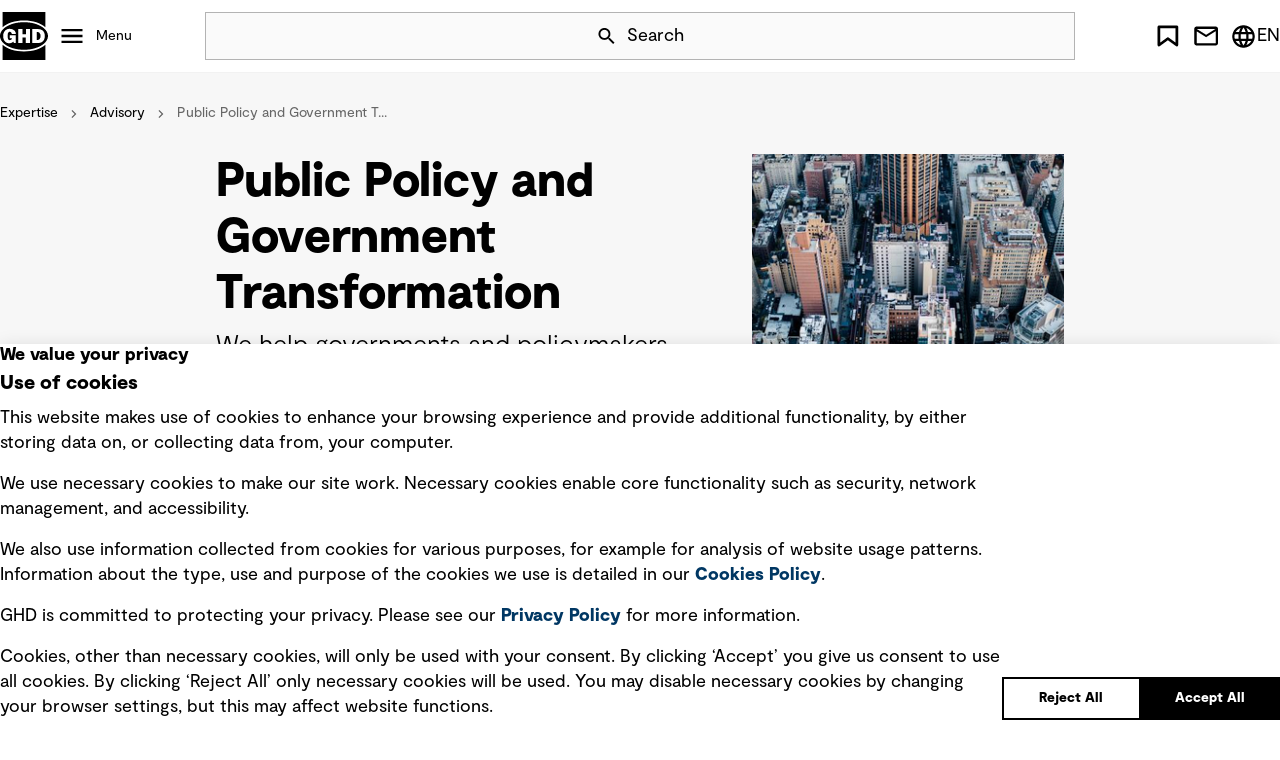

--- FILE ---
content_type: text/html; charset=utf-8
request_url: https://www.ghd.com/en/expertise/advisory/public-policy-and-government-transformation
body_size: 13416
content:


<!DOCTYPE html>
<html lang="en">
<head>




    <link rel="preload stylesheet" as="style" type="text/css" href="/dist/ghd/ui.css">
    <link rel="preload stylesheet" as="style" type="text/css" href="/dist/shared/ui.css">

    <script type="module" crossorigin src="/dist/ghd/ui.js"></script>
    <script type="module" crossorigin src="/dist/ghd/app-all.js"></script>

    <script type="module" crossorigin src="/dist/shared/ui.min.js"></script>
    <script type="module" crossorigin src="/dist/shared/app-all.min.js"></script>

    
    


    <title>Public Policy and Government Transformation | Advisory | GHD</title>


<link rel="canonical" href="https://ghd.com/en/expertise/advisory/public-policy-and-government-transformation" />
<meta name="search.tagging.country" content="Advisory">
<meta name="search.tagging.state" content="Public Policy and Government Transformation">
<meta name="search.tagging.created_date" content="2023-04-18T15:40:05">

<meta name="search.tagging.expertise" content="Global">




    <link href="/-/media/project/ghd/ghd-website/favicon/favicon.ico" rel="shortcut icon" />



<meta property="og:description"  content="At GHD, we help clients create informed policies and government transformation strategies, backed by data to enable climate-resilient communities." /><meta property="og:site_name"  content="GHD" /><meta property="og:image"  content="https://ghd-p-001.sitecorecontenthub.cloud/api/public/content/c5bfb9d84ae240898c5c94833ad806f5?v=8b1009d0" /><meta property="og:title"  content="Public Policy and Government Transformation | GHD - The Power of Commitment" /><meta property="og:url"  content="https://ghd.com/en/expertise/advisory/public-policy-and-government-transformation" />


<meta  name="description" content="At GHD, we help clients create informed policies and government transformation strategies, backed by data to enable climate-resilient communities." /><meta  name="keywords" content="government transformation strategies, climate-resilient communities" />


<meta property="twitter:site"  content="@GHDspeaks" /><meta property="twitter:image"  content="https://ghd-p-001.sitecorecontenthub.cloud/api/public/content/c5bfb9d84ae240898c5c94833ad806f5?v=c23e2a36" /><meta property="twitter:description"  content="At GHD, we help clients create informed policies and government transformation strategies, backed by data to enable climate-resilient communities." /><meta property="twitter:title"  content="Public Policy and Government Transformation | GHD - The Power of Commitment" /><meta property="twitter:card"  content="summary_large_image" />

<!-- Viewport meta tags across all pages:-->
<meta name="viewport" content="width=device-width, height=device-height, initial-scale=1, minimum-scale=1.0" />
<script>
var expertise = document.querySelector('meta[name="search.tagging.country"]')?.content;
var subExpertise = document.querySelector('meta[name="search.tagging.state"]')?.content;
var country = document.querySelector('meta[name="search.tagging.expertise"]')?.content;
var title = document.querySelector('meta[property="og:title"]')?.content;
var localeCode = document.documentElement.lang;
var languageCode = document.documentElement.lang?.split('-')[0];



console.log(" expertise " + expertise  + " subExpertise " + subExpertise + " country  "+ country + " title  " + title );
console.log(" locale  "+ localeCode + " language  " + languageCode );
  var url = window.location.href;
  window.dataLayer = window.dataLayer || [];

  window.dataLayer.push({
    'event':'Pageview',
     'url': url,
     'pageTitle': title,
     'pageExpertise': expertise,
     'pagesubExpertise': subExpertise,
     'pageCountry': country,
	 'language': languageCode,
	 'locale': localeCode
	});
</script>
<!-- Google Tag Manager -->
<script>(function(w,d,s,l,i){w[l]=w[l]||[];w[l].push({'gtm.start':
new Date().getTime(),event:'gtm.js'});var f=d.getElementsByTagName(s)[0],
j=d.createElement(s),dl=l!='dataLayer'?'&l='+l:'';j.async=true;j.src=
'https://www.googletagmanager.com/gtm.js?id='+i+dl;f.parentNode.insertBefore(j,f);
})(window,document,'script','dataLayer','GTM-5PTK3B8');</script>
<!-- End Google Tag Manager -->
<!-- Interaction Studio Script -->
<script type="text/javascript" async src="//cdn.evgnet.com/beacon/ghdptyltd/ghdprod/scripts/evergage.min.js"></script>

<!-- Tags to ensure the indexability of the OG/Twitter cards, the following meta tags must be added across all pages: -->

<meta http-equiv="X-UA-Compatible" content="IE=Edge,chrome=1" />
<meta http-equiv="content-type" content="text/html; charset=UTF-8" />


<!-- Below script adds the meta tag for og:local:alternate depending on the language -->
<script>var langCode = document.documentElement.lang;
var locale = "", language="";
if(langCode != undefined && langCode!= ''){
	language = langCode.toLowerCase()
	switch(language){
  	case "en-au": locale = "en_AU"; break;
  	case "en-ca": locale = "en_CA"; break;
  	case "fr-ca": locale = "fr_CA"; break;
  	case "es-cl": locale = "es_CL"; break;
  	case "en-fj": locale = "en_FJ"; break;
  	case "en-nz": locale = "en_NZ"; break;
  	case "en-pg": locale = "en_PG"; break;
  	case "en-ph": locale = "en_PH"; break;
  	case "en-sg": locale = "en_SG"; break;
  	case "en-gb": locale = "en_GB"; break;
  	case "en-us": locale = "en_US"; break;
        case "en-ae": locale = "en_AE"; break;
        case "en-id": locale = "en_ID"; break;
        case "id-id": locale = "id_ID"; break;
    default: break;
  }
  if(locale != ""){
  	var meta=document.createElement('meta');
		meta.setAttribute('property','og:locale:alternate');
		meta.setAttribute('content',locale);
		document.getElementsByTagName('head')[0].appendChild(meta);
  }
}

//META TAG FOR Robots index : start

var robotsmeta=document.createElement('meta');
		robotsmeta.setAttribute('name','robots');
if(location.href.indexOf("www.ghd.com")>=0){
	robotsmeta.setAttribute('content','index, follow');
}else{
	robotsmeta.setAttribute('content','noindex, nofollow, noarchive');
}

document.getElementsByTagName('head')[0].appendChild(robotsmeta);

//META TAG FOR Robots index : end

function CustomURLRewrite(source,destination){
   var lang = document.documentElement.lang;
  //console.log("language is "+lang);
   if(location.href.toLowerCase().indexOf(source)>-1){
      // console.log("language is "+destination);
       location.href = "/"+lang+destination;    
      
   }
}


CustomURLRewrite( "/privacy-policy.aspx","/privacy-policy");
CustomURLRewrite( "/careers/graduates.aspx","/careers/graduates");
CustomURLRewrite( "/expertise/digital.aspx","/expertise/digital");
CustomURLRewrite( "/legal-notices.aspx","/legal-notices");
CustomURLRewrite( "/terms-of-use.aspx","/terms-of-use");
CustomURLRewrite( "/careers/career-pathways.aspx","/careers/career-pathways");
CustomURLRewrite( "/careers/life-at-ghd.aspx","/careers/life-at-ghd");
CustomURLRewrite( "/careers/work-at-ghd.aspx","/careers/work-at-ghd");
CustomURLRewrite( "/expertise/advisory.aspx","/expertise/advisory");
CustomURLRewrite( "/projects/delivering-a-world-scale-ccus-project-in-alberta.aspx","/projects/delivering-a-world-scale-ccus-project-in-alberta");
CustomURLRewrite( "/projects/digitized-fire-alarm-inspection-system-connects-260-university-of-north-carolina-buildings.aspx","/projects/digitized-fire-alarm-inspection-system-connects-260-university-of-north-carolina-buildings");
CustomURLRewrite( "/projects/blyth-offshore-demonstrator-wind-farm.aspx","/projects/blyth-offshore-demonstrator-wind-farm");
CustomURLRewrite( "/projects/improving-water-and-energy-performance-in-arizona.aspx","/projects/improving-water-and-energy-performance-in-arizona");
CustomURLRewrite( "/careers/innovation.aspx","/careers/innovation");
CustomURLRewrite( "/projects/didipio-project-mine-waste-management-system.aspx","/projects/didipio-project-mine-waste-management-system");
CustomURLRewrite( "/projects/pier-6-load-capacity-analysis.aspx","/projects/pier-6-load-capacity-analysis");
CustomURLRewrite( "/expertise/future-communities.aspx","/expertise/future-communities");
CustomURLRewrite( "/expertise/transportation.aspx","/expertise/transportation");
CustomURLRewrite( "/expertise/water.aspx","/expertise/water");
CustomURLRewrite( "/projects/data-driven-asset-lifecycle-optimisation.aspx","/projects/data-driven-asset-lifecycle-optimisation");
CustomURLRewrite( "/projects/from-coal-mine-to-renewable-energy-complex.aspx","/projects/from-coal-mine-to-renewable-energy-complex");
CustomURLRewrite( "/careers/Life-at-GHD.aspx","/careers/Life-at-GHD");
CustomURLRewrite( "/careers/Work-at-GHD.aspx","/careers/Work-at-GHD");
CustomURLRewrite( "/projects/sorted-logistics.aspx","/projects/sorted-logistics");
CustomURLRewrite( "/expertise/services.aspx","/expertise");
CustomURLRewrite( "/about-us/about-us.aspx","/about-ghd");
CustomURLRewrite( "/expertise/future-energy.aspx","/the-future/future-energy");
CustomURLRewrite( "/about-us/community.aspx","/about-ghd/our-community-impact");
CustomURLRewrite( "/about-us/diversity-and-inclusion.aspx","/about-ghd/inclusion-and-diversity");
CustomURLRewrite( "/expertise/assurancedit-and-compliance.aspx","/expertise/advisory/assurance-audit-and-compliance");
CustomURLRewrite( "/expertise/bridges.aspx","/expertise/transportation/bridges");
CustomURLRewrite( "/expertise/buildings.aspx","/expertise/built-environment/building-sciences-and-physics");
CustomURLRewrite( "/expertise/burntfields-about.aspx","/expertise/environment/burntfields-wildfire-risk-management-solution");
CustomURLRewrite( "/expertise/burntfields-project-wui-nity.aspx","");
CustomURLRewrite( "/expertise/businessse-development.aspx","");
CustomURLRewrite( "/expertise/city-of-toronto-dufferin-organics-processing-facility-renewable-natural-gas-facility.aspx","");
CustomURLRewrite( "/expertise/decarbonising-natural-gas-into-blue-hydrogen.aspx","");
CustomURLRewrite( "/expertise/explosive-ordnance-management-services.aspx","");
CustomURLRewrite( "/expertise/future-energy.aspx","/the-future/future-energy");
CustomURLRewrite( "/expertise/future-energy-insights.aspx","/search?q=&type=Insights&country=The+Future&state=Future+Energy");
CustomURLRewrite( "/expertise/geosciences.aspx","/expertise/energy-and-resources/geosciences");
CustomURLRewrite( "/expertise/ghd-navigator.aspx","/expertise/digital");
CustomURLRewrite( "/expertise/project-management.aspx","/expertise/built-environment/project-management");
CustomURLRewrite( "/expertise/road_systems.aspx","/expertise/transportation/road-systems");
CustomURLRewrite( "/expertise/services.aspx","/expertise");
CustomURLRewrite( "/expertise/sustainability.aspx","/expertise/sustainability-and-resilience");
CustomURLRewrite( "/expertise/the-ephermeralisation-of-engineering.aspx","/expertise/digital");
CustomURLRewrite( "/expertise/the-gcc-the-worlds-future-leaders-in-the-hydrogen-revolution.aspx","/insights/gcc-the-worlds-future-leaders-in-the-hydrogen-revolution");
CustomURLRewrite( "/expertise/the-rise-of-a-green-h2-economy.aspx","/insights/the-rise-of-a-green-h--economy");
CustomURLRewrite( "/expertise/transaction-advisory.aspx","/expertise/advisory/transaction-advisory");
CustomURLRewrite( "/expertise/water-transmission---distribution-.aspx","/expertise/water/water-collection-and-distribution");
CustomURLRewrite( "/expertiseergy--resources.aspx","/expertise/energy-and-resources");
CustomURLRewrite( "/expertisevironmental.aspx","/expertise/environment");
CustomURLRewrite( "/expertise/assurancedit-and-compliance.aspx","/expertise/advisory/assurance-audit-and-compliance");
CustomURLRewrite( "/expertise/bridges.aspx","/expertise/transportation/bridges");
CustomURLRewrite( "/expertise/buildings.aspx","/expertise/built-environment/building-sciences-and-physics");
CustomURLRewrite( "/expertise/burntfields-about.aspx","/expertise/environment/burntfields-wildfire-risk-management-solution");
CustomURLRewrite( "/expertise/burntfields-project-wui-nity.aspx","/projects/wui-nity");
CustomURLRewrite( "/expertise/businessse-development.aspx","expertise/advisory");
CustomURLRewrite( "/expertise/city-of-toronto-dufferin-organics-processing-facility-renewable-natural-gas-facility.aspx","/projects/city-of-toronto-dufferin-organics-processing-facility-renewable-natural-gas-facility");
CustomURLRewrite( "/expertise/decarbonising-natural-gas-into-blue-hydrogen.aspx","/projects/decarbonising-natural-gas-into-blue-hydrogen");
CustomURLRewrite( "/expertise/explosive-ordnance-management-services.aspx","/expertise/energy-and-resources/project-and-construction-management");
CustomURLRewrite( "/expertise/railways.aspx","/expertise/transportation/railways");
CustomURLRewrite( "/expertise/power.aspx","/expertise/energy-and-resources/power");
CustomURLRewrite( "/staff-external-services.aspx","/about-ghd");
CustomURLRewrite( "/servicesergy--resources.aspx","/expertise/energy-and-resources");
CustomURLRewrite( "/services/water.aspx","/expertise/water");
CustomURLRewrite( "/services/transportation-planning---traffic-engineering.aspx","/expertise/transportation/transportation-planning-and-traffic-engineering");
CustomURLRewrite( "/services/renewable-energy.aspx","/expertise/environment");
CustomURLRewrite( "/services/international-development-assistance.aspx","/expertise/environment/international-development-assistance");
CustomURLRewrite( "/services/hydrogen.aspx","/expertise/energy-and-resources/hydrogen");
CustomURLRewrite( "/services/geotechnical-laboratory-testing.aspx","/expertise/transportation/geotechnical");
CustomURLRewrite( "/services/geotechnical.aspx","/expertise/transportation/geotechnical");
CustomURLRewrite( "/services/digital.aspx","/expertise/digital");
CustomURLRewrite( "/services/assurance-dit-and-compliance.aspx","/expertise/advisory/assurance-audit-and-compliance");
CustomURLRewrite( "/services/advisory.aspx","/expertise/advisory");
CustomURLRewrite( "/future-energy.aspx","/the-future/future-energy");
CustomURLRewrite( "/news/ghd-named-one-ofnada-s-top-100-employers.aspx","/about-ghd/news/press-releases/20-11-2023-ghd-named-one-of-canadas-top-100-employers-for-a-second-consecutive-year");
CustomURLRewrite( "/privacy.aspx","/privacy-policy");
CustomURLRewrite( "/sectors/defence-and-national-security.aspx","/expertise");
CustomURLRewrite( "/sectors/property---buildings.aspx","/expertise/built-environment");
CustomURLRewrite( "/sectors/sectors.aspx","/expertise");
CustomURLRewrite( "/sectors/water.aspx","/expertise/water");
CustomURLRewrite( "/sectorsergy---resources.aspx","/expertise/energy-and-resources");
CustomURLRewrite( "/careers/careers.aspx","/careers");
CustomURLRewrite( "/careers/careers-home.aspx","/careers");
CustomURLRewrite( "/careers/contract-opportunities.aspx","/careers/work-at-ghd");
CustomURLRewrite( "/careers/home.aspx","/careers");
CustomURLRewrite( "/careers/job-vacancies.aspx","/careers");
CustomURLRewrite( "/careers/opportunities.aspx","/careers");
CustomURLRewrite( "/careers/reconciliation_action_plan.aspx","/careers");
CustomURLRewrite( "/contact/contact.aspx","/contact-us");
CustomURLRewrite( "/about/about.aspx","/about-ghd");
CustomURLRewrite( "/about/career-relaunch-program.aspx","/careers/relaunch-your-career");
CustomURLRewrite( "/about/community.aspx","/about-ghd/our-community-impact");
CustomURLRewrite( "/about/diversity-and-inclusion.aspx","/about-ghd/inclusion-and-diversity");
CustomURLRewrite( "/about/executive-management-group.aspx","/about-ghd");
CustomURLRewrite( "/about/family-of-companies.aspx","/about-ghd");
CustomURLRewrite( "/about/groundwater-qm.aspx","/expertise/water");
CustomURLRewrite( "/about/health--safety-and-environment.aspx","/health-safety-and-environment");
CustomURLRewrite( "/about/history.aspx","/about-ghd/our-history");
CustomURLRewrite( "/about/integrity-management.aspx","/integrity-management");
CustomURLRewrite( "/about/our-board.aspx","/about-ghd/our-leadership");
CustomURLRewrite( "/about/our-leadership.aspx","/about-ghd/our-leadership");
CustomURLRewrite( "/about/policy-statements.aspx","/privacy-policy");
CustomURLRewrite( "/about/proud-to-be-employee-owned.aspx","/about-ghd/proud-to-be-employee-owned");
CustomURLRewrite( "/about/rap.aspx","/en-au/about-ghd/reconciliation-action-plan");
CustomURLRewrite( "/about/values-and-culture.aspx","/about-ghd/our-values-and-culture");
CustomURLRewrite( "/about/vendors.aspx","/ghd-vendors");

//SC-141 Author & Published Date

document.addEventListener("DOMContentLoaded", function(event) { 

var authorName="";
var authorDiv = document.querySelector('.hero-block-complex__author span')?.innerText;
if (authorDiv !== undefined) {
       authorName = authorDiv.split(':')[1];
    }
	
var publishedDate="";	
var dateDiv = document.querySelector('.hero-block-complex__author time')?.innerText;
if (dateDiv !== undefined) {
       publishedDate = dateDiv.split(':')[1];
    }
console.log(" author " + authorName  + " date " + publishedDate );
  window.dataLayer = window.dataLayer || [];
 
  window.dataLayer.push({
	     'event':'Window loaded',
              'date': publishedDate,
	     'author': authorName
	});
});
//SC-141 Author & Published Date : end 
</script>



    <meta name="IP" content="Unknown">
    <meta name="location" content="Unknown">
    <meta property="regionCode" content="Unknown">
    <meta property="headers" content="18.222.16.82, 147.243.76.199, 147.243.230.43:56750">
    <meta property="engVersion" content="Available">
</head>
<body class="default-device bodyclass" data-ss-events-api="https://aughd.sc-apj.ghd.com/api/event/v4/publish" 
data-ss-api-key="01-abd4558e-f6d3642091b33a23a6e2e870801898572dbba733" 
data-ss-domain-id="214910225" 
data-ss-discover-api="https://aughd.sc-apj.ghd.com/api/discover/v2/" 
data-ss-enable-events="true" 
 >
    


<!-- Google Tag Manager (noscript) -->
<noscript><iframe src="https://www.googletagmanager.com/ns.html?id=GTM-5PTK3B8"
height="0" width="0" style="display:none;visibility:hidden"></iframe></noscript>
<!-- End Google Tag Manager (noscript) -->
    
<!-- #wrapper -->
<div id="wrapper">
    <!-- #header -->

       <div class="row">


        <header class="component header file-type-icon-media-link">
            <a href="#main-section" class="sr-only">Skip Navigation</a>
            <span class="page-mask"></span>
            <div class="header__grid">

                
                <div class="row">
        <nav class="component mega-menu" aria-label="Main">
            <div class="header__logo"><a href="/en">GHD</a></div>
            <button class="menu__button hamburger"
                    aria-haspopup="true"
                    aria-expanded="false"
                    aria-controls="menu-000"
                    data-controls-level="Castle.Proxies.IMegaMenuProxy?.MegaMenuData?.Level">
                Menu
            </button>
            <div id="menu-000" class="menu menu__level-0" hidden="">
                <div class="menu__inner">
                    <ul>
                        <li class="menu__close-wrap menu__close-all">
                            <button class="menu__close"
                                    data-target-close="menu-000"
                                    aria-label="Close All Menu">
                                Close
                            </button>
                        </li>
                        



        <li data-level="1">
            <button class="menu__button"
                    aria-haspopup="true"
                    aria-expanded="false"
                    aria-controls="menu-about-ghd-860b47a9-bae5-453a-b538-305f9f31fe91"
                    data-controls-level="2">
                About GHD
            </button>
            <div id="menu-about-ghd-860b47a9-bae5-453a-b538-305f9f31fe91" class="menu menu__level-2">
                <div class="menu__inner">
                    <ul>
                        <li class="menu__close-wrap" data-level="2">
                            <button class="menu__close"
                                    data-target-close="menu-about-ghd-860b47a9-bae5-453a-b538-305f9f31fe91"
                                    aria-label="Close About GHD menu">
                                Close
                            </button>
                        </li>
                        <li data-level="2">
                            <div class="intro">
                                <h2 class="intro__title">Our commitment to you</h2>
                                <p>
                                    Standing shoulder-to-shoulder with you, we are committed to making water, energy, and communities sustainable for generations to come.
                                </p>
                                <a href="/en/about-ghd" class="button button--secondary">
                                    More about GHD
                                </a>
                            </div>
                        </li>
                        



        <li data-level="2">
            <a href="/en/about-ghd/proud-to-be-employee-owned"
               class="menu__link"
               rel="noreferrer">
               Proud to be employee owned
            </a>
        </li>
        <li data-level="2">
            <a href="/en/about-ghd/our-leadership"
               class="menu__link"
               rel="noreferrer">
               Our leadership
            </a>
        </li>
        <li data-level="2">
            <a href="/en/about-ghd/our-values-and-culture"
               class="menu__link"
               rel="noreferrer">
               Our values and culture
            </a>
        </li>
        <li data-level="2">
            <a href="/en/about-ghd/office-locations"
               class="menu__link"
               rel="noreferrer">
               Office locations
            </a>
        </li>
        <li data-level="2">
            <a href="/en/about-ghd/news"
               class="menu__link"
               rel="noreferrer">
               News
            </a>
        </li>
        <li data-level="2">
            <a href="/en/about-ghd/awards-and-rankings"
               class="menu__link"
               rel="noreferrer">
               Awards and rankings
            </a>
        </li>
        <li data-level="2">
            <a href="/en/about-ghd/events"
               class="menu__link"
               rel="noreferrer">
               Events
            </a>
        </li>
        <li data-level="2">
            <a href="/en/about-ghd/publications"
               class="menu__link"
               rel="noreferrer">
               Publications
            </a>
        </li>
        <li data-level="2">
            <a href="/en/about-ghd/inclusion-and-diversity"
               class="menu__link"
               rel="noreferrer">
               Inclusion and diversity
            </a>
        </li>
        <li data-level="2">
            <a href="/en/about-ghd/our-community-impact"
               class="menu__link"
               rel="noreferrer">
               Our community impact
            </a>
        </li>
        <li data-level="2">
            <a href="/en/about-ghd/our-history"
               class="menu__link"
               rel="noreferrer">
               Our history
            </a>
        </li>


                    </ul>
                </div>
                


    <article class="spotlight" data-spotlight-level="Castle.Proxies.ISpotlightProxy?.SpotlightLevel" data-theme='dark'>
        <div class="spotlight__inner">
            <figure>
                
                <picture class="picture picture--mask-bottom"><img src="https://ghd-p-001.sitecorecontenthub.cloud/api/public/content/c559f212c34948f6930e07f586b80970?v=d8ce050f&t=w298h298" alt="Microsoft-Teams-Image-MegaMenu.jpg" loading="" ></picture>
                <figcaption>
                    <i> About</i>
                    <b>Spotlight</b>
                </figcaption>
            </figure>
            <p class="spotlight__title">At GHD, we strive for a culture of belonging and trust where all our people can thrive.</p>
            <p>
                Embracing diversity of identity, thought, background and experience helps us develop imaginative and responsive solutions for our clients that create lasting community benefit.
            </p>
        </div>
<a href="/en/about-ghd/inclusion-and-diversity" class="button button--secondary spotlight__link" >Learn more</a>    </article>

            </div>
        </li>
        <li data-level="1">
            <button class="menu__button"
                    aria-haspopup="true"
                    aria-expanded="false"
                    aria-controls="menu-expertise-eb98c250-4baa-45ba-874c-f6f8a1a42a57"
                    data-controls-level="2">
                Expertise
            </button>
            <div id="menu-expertise-eb98c250-4baa-45ba-874c-f6f8a1a42a57" class="menu menu__level-2">
                <div class="menu__inner">
                    <ul>
                        <li class="menu__close-wrap" data-level="2">
                            <button class="menu__close"
                                    data-target-close="menu-expertise-eb98c250-4baa-45ba-874c-f6f8a1a42a57"
                                    aria-label="Close Expertise menu">
                                Menu
                            </button>
                        </li>
                        <li data-level="2">
                            <div class="intro">
                                <h2 class="intro__title">Innovation and technical expertise, at our core.</h2>
                                <p>
                                    We are dedicated to delivering imaginative thinking and exceptional client service to connect and sustain communities around the world.
                                </p>
                                <a href="/en/expertise" class="button button--secondary">
                                    Discover more
                                </a>
                            </div>
                        </li>
                        



        <li data-level="2">
            <a href="/en/expertise/advisory"
               class="menu__link"
               rel="noreferrer">
               Advisory
            </a>
        </li>
        <li data-level="2">
            <a href="/en/expertise/built-environment"
               class="menu__link"
               rel="noreferrer">
               Built Environment
            </a>
        </li>
        <li data-level="2">
            <a href="/en/expertise/digital"
               class="menu__link"
               rel="noreferrer">
               Digital
            </a>
        </li>
        <li data-level="2">
            <a href="/en/expertise/energy-and-resources"
               class="menu__link"
               rel="noreferrer">
               Energy and Resources
            </a>
        </li>
        <li data-level="2">
            <a href="/en/expertise/environment"
               class="menu__link"
               rel="noreferrer">
               Environment
            </a>
        </li>
        <li data-level="2">
            <a href="/en/expertise/sustainability-and-resilience"
               class="menu__link"
               rel="noreferrer">
               Sustainability and Resilience
            </a>
        </li>
        <li data-level="2">
            <a href="/en/expertise/transportation"
               class="menu__link"
               rel="noreferrer">
               Transportation
            </a>
        </li>
        <li data-level="2">
            <a href="/en/expertise/water"
               class="menu__link"
               rel="noreferrer">
               Water
            </a>
        </li>


                    </ul>
                </div>
                


    <article class="spotlight" data-spotlight-level="Castle.Proxies.ISpotlightProxy?.SpotlightLevel" data-theme='dark'>
        <div class="spotlight__inner">
            <figure>
                
                <picture class="picture picture--mask-bottom"><img src="https://ghd-p-001.sitecorecontenthub.cloud/api/public/content/020d21f0b05348738355eae1db74be41?v=4517f3b2&t=w298h298" alt="Energy and Resources Expertise Spotlight" loading="" ></picture>
                <figcaption>
                    <i> Expertise</i>
                    <b>Spotlight</b>
                </figcaption>
            </figure>
            <p class="spotlight__title">Energy and Resources</p>
            <p>
                The energy landscape is going through a once-in-a-generation change, and we are here to help you navigate the new future of energy.
            </p>
        </div>
<a href="/en/expertise/energy-and-resources" class="button button--secondary spotlight__link" title="Environment" >Read more</a>    </article>

            </div>
        </li>
        <li data-level="1">
            <button class="menu__button"
                    aria-haspopup="true"
                    aria-expanded="false"
                    aria-controls="menu-insights-f653eed0-2b72-4cbe-bffb-33120fdb2e01"
                    data-controls-level="2">
                Insights
            </button>
            <div id="menu-insights-f653eed0-2b72-4cbe-bffb-33120fdb2e01" class="menu menu__level-2">
                <div class="menu__inner">
                    <ul>
                        <li class="menu__close-wrap" data-level="2">
                            <button class="menu__close"
                                    data-target-close="menu-insights-f653eed0-2b72-4cbe-bffb-33120fdb2e01"
                                    aria-label="Close Insights menu">
                                Close
                            </button>
                        </li>
                        <li data-level="2">
                            <div class="intro">
                                <h2 class="intro__title">Explore emerging issues and thought-provoking, fresh perspectives.</h2>
                                <p>
                                    Our thought leaders offer ideas, analysis, and practical advice on how to address the complex challenges of today for a better tomorrow.
                                </p>
                                <a href="/en/insights" class="button button--secondary">
                                    Discover more
                                </a>
                            </div>
                        </li>
                        



        <li data-level="2">
            <a href="/en/insights/advanced-metering-infrastructure-a-platform-for-utility-resilience-and-public-safety"
               class="menu__link"
               rel="noreferrer">
               Advanced metering infrastructure: a platform for utility resilience and public safety
            </a>
        </li>
        <li data-level="2">
            <a href="/en/insights/key-considerations-when-relocating-endangered-species"
               class="menu__link"
               rel="noreferrer">
               Protecting White’s Seahorses: Key considerations when relocating endangered species
            </a>
        </li>
        <li data-level="2">
            <a href="/en/insights/understanding-microplastics---a-simple-guide-to-a-complex-problem"
               class="menu__link"
               rel="noreferrer">
               Understanding microplastics: a simple guide to a complex problem
            </a>
        </li>
        <li data-level="2">
            <a href="/en/insights/protect-communities-with-data-driven-wildfire-modelling-and-evacuation"
               class="menu__link"
               rel="noreferrer">
               Protect communities with data-driven wildfire modelling and evacuation
            </a>
        </li>
        <li data-level="2">
            <a href="/en/insights/transform-tomorrows-thinking-episode-8"
               class="menu__link"
               rel="noreferrer">
               Transform – Tomorrow’s thinking, today: Episode 8
            </a>
        </li>
        <li data-level="2">
            <a href="/en/insights/current-challenges-and-trends-in-the-western-canada-water-market"
               class="menu__link"
               rel="noreferrer">
               Current challenges and trends in the Western Canada water market
            </a>
        </li>
        <li data-level="2">
            <a href="/en/insights/designing-inclusive-cities"
               class="menu__link"
               rel="noreferrer">
               Designing inclusive cities
            </a>
        </li>
        <li data-level="2">
            <a href="/en/insights/better-business-cases"
               class="menu__link"
               rel="noreferrer">
               Better Business Cases
            </a>
        </li>
        <li data-level="2">
            <a href="/en/insights/designing-the-future-stadium"
               class="menu__link"
               rel="noreferrer">
               Designing the future stadium
            </a>
        </li>


                    </ul>
                </div>
                


    <article class="spotlight" data-spotlight-level="Castle.Proxies.ISpotlightProxy?.SpotlightLevel" data-theme='dark'>
        <div class="spotlight__inner">
            <figure>
                
                <picture class="picture picture--mask-bottom"><img src="https://ghd-p-001.sitecorecontenthub.cloud/api/public/content/f9633152a5a64e89927070bc1c054ad7?v=ebdf9406&t=w298h298" alt="How can nature-inspired design improve water, energy and community outcomes insights spotlight" loading="" ></picture>
                <figcaption>
                    <i> Insight</i>
                    <b>Spotlight</b>
                </figcaption>
            </figure>
            <p class="spotlight__title">How can nature-inspired design improve water, energy and community outcomes?</p>
            <p>
                By drawing inspiration from nature’s brilliance, we can redefine our approach to these critical areas, harnessing sustainable solutions that drive progress while honouring the intricate makeup of the natural world. 
            </p>
        </div>
<a href="/en/explainers/sustainability-and-resilience/how-can-nature-inspired-design-improve-water-energy-and-community-outcomes" class="button button--secondary spotlight__link" title="How can nature-inspired design improve water, energy and community outcomes?" >Read more</a>    </article>

            </div>
        </li>
        <li data-level="1">
            <button class="menu__button"
                    aria-haspopup="true"
                    aria-expanded="false"
                    aria-controls="menu-projects-9019fb5d-9487-4376-a277-da0ab6498d20"
                    data-controls-level="2">
                Projects
            </button>
            <div id="menu-projects-9019fb5d-9487-4376-a277-da0ab6498d20" class="menu menu__level-2">
                <div class="menu__inner">
                    <ul>
                        <li class="menu__close-wrap" data-level="2">
                            <button class="menu__close"
                                    data-target-close="menu-projects-9019fb5d-9487-4376-a277-da0ab6498d20"
                                    aria-label="Close Projects menu">
                                
                            </button>
                        </li>
                        <li data-level="2">
                            <div class="intro">
                                <h2 class="intro__title">Solving complex challenges, one community at a time</h2>
                                <p>
                                    We are working with clients around the world to deliver on our commitment of making water, energy and communities sustainable for generations to come.
                                </p>
                                <a href="/en/projects" class="button button--secondary">
                                    Discover more
                                </a>
                            </div>
                        </li>
                        



        <li data-level="2">
            <a href="/en/projects/innovative-coastal-facility-in-alaska"
               class="menu__link"
               rel="noreferrer">
               Innovative coastal facility bridges environmental research, education and community engagement in Alaska
            </a>
        </li>
        <li data-level="2">
            <a href="/en/projects/bonaparte-first-nation-clean-drinking-water"
               class="menu__link"
               rel="noreferrer">
               Clean drinking water for a refreshed remote community 
            </a>
        </li>
        <li data-level="2">
            <a href="/en/projects/connecting-san-jose-and-santa-clara-county-with-new-reliable-transit"
               class="menu__link"
               rel="noreferrer">
               Connecting San Jose and Santa Clara County with new, reliable transit
            </a>
        </li>
        <li data-level="2">
            <a href="/en/projects/reinventing-kinghaven-farms-from-horse-racetrack-to-sustainable-greenhouse"
               class="menu__link"
               rel="noreferrer">
               Reinventing Kinghaven Farms from horse racetrack to sustainable greenhouse 
            </a>
        </li>
        <li data-level="2">
            <a href="/en/projects/supporting-long-term-operational-growth-with-a-new-greenfield-feed-mill-campus"
               class="menu__link"
               rel="noreferrer">
               Supporting long-term operational growth with a new greenfield feed mill campus
            </a>
        </li>
        <li data-level="2">
            <a href="/en/projects/tullow-oil-esg-reporting-regulations-compliance-and-data-collection-tool"
               class="menu__link"
               rel="noreferrer">
               Tullow Oil ESG reporting regulations compliance and data collection tool
            </a>
        </li>


                    </ul>
                </div>
                


    <article class="spotlight" data-spotlight-level="Castle.Proxies.ISpotlightProxy?.SpotlightLevel" data-theme='dark'>
        <div class="spotlight__inner">
            <figure>
                
                <picture class="picture picture--mask-bottom"><img src="https://ghd-p-001.sitecorecontenthub.cloud/api/public/content/49405d83223b42c0adb19848167734c2?v=aeca44c7&t=w298h298" alt="Optimising land planning for waste management in Singapore projects spotlight" loading="" ></picture>
                <figcaption>
                    <i> Project</i>
                    <b>Spotlight</b>
                </figcaption>
            </figure>
            <p class="spotlight__title">Optimising land planning for waste management in Singapore</p>
            <p>
                Through a detailed analysis of the sector’s land/space needs and incorporating international benchmarking, the study equipped National Environment Agency of Singapore (NEA) to guide the sector’s transition towards more sustainable, innovative, and space-efficient waste management solutions.
            </p>
        </div>
<a href="/en/projects/optimising-land-planning-for-waste-management-in-singapore" class="button button--secondary spotlight__link" title="Optimising land planning for waste management in Singapore" >Read more</a>    </article>

            </div>
        </li>
        <li data-level="1">
            <button class="menu__button"
                    aria-haspopup="true"
                    aria-expanded="false"
                    aria-controls="menu-the-future-d32ebc42-23c9-464b-854b-fdb1dd3deddc"
                    data-controls-level="2">
                The Future
            </button>
            <div id="menu-the-future-d32ebc42-23c9-464b-854b-fdb1dd3deddc" class="menu menu__level-2">
                <div class="menu__inner">
                    <ul>
                        <li class="menu__close-wrap" data-level="2">
                            <button class="menu__close"
                                    data-target-close="menu-the-future-d32ebc42-23c9-464b-854b-fdb1dd3deddc"
                                    aria-label="Close The Future menu">
                                Close
                            </button>
                        </li>
                        <li data-level="2">
                            <div class="intro">
                                <h2 class="intro__title">We are embracing the future</h2>
                                <p>
                                    To support our vision of making water, energy and communities sustainable for generations to come, this is how we're helping you stay ahead in a changing world.
                                </p>
                                <a href="/en/the-future" class="button button--secondary">
                                    Discover more
                                </a>
                            </div>
                        </li>
                        



        <li data-level="2">
            <a href="/en/the-future/future-energy"
               class="menu__link"
               rel="noreferrer">
               Future Energy
            </a>
        </li>
        <li data-level="2">
            <a href="/en/the-future/future-communities"
               class="menu__link"
               rel="noreferrer">
               Future Communities
            </a>
        </li>
        <li data-level="2">
            <a href="/en/the-future/future-of-water"
               class="menu__link"
               rel="noreferrer">
               Future of Water
            </a>
        </li>


                    </ul>
                </div>
                


    <article class="spotlight" data-spotlight-level="Castle.Proxies.ISpotlightProxy?.SpotlightLevel" data-theme='dark'>
        <div class="spotlight__inner">
            <figure>
                
                <picture class="picture picture--mask-bottom"><img src="https://ghd-p-001.sitecorecontenthub.cloud/api/public/content/6f8ca22e907843d1aa3de340dc699d02?v=9f7cba65&t=w298h298" alt="Future-ready data centres spotlight" loading="" ></picture>
                <figcaption>
                    <i> The Future</i>
                    <b>Spotlight</b>
                </figcaption>
            </figure>
            <p class="spotlight__title">Future-ready data centres</p>
            <p>
                Modular design is gaining momentum, regulatory pressures are changing performance expectations and both urban and regional landscapes are being redefined by these critical assets.
            </p>
        </div>
<a href="/en/insights/future-ready-data-centres" class="button button--secondary spotlight__link" title="Future-ready data centres" >Read more</a>    </article>

            </div>
        </li>
        <li data-level="1">
            <button class="menu__button"
                    aria-haspopup="true"
                    aria-expanded="false"
                    aria-controls="menu-careers-90422d39-6bb4-4d7d-8505-4429eadcd8e0"
                    data-controls-level="2">
                Careers
            </button>
            <div id="menu-careers-90422d39-6bb4-4d7d-8505-4429eadcd8e0" class="menu menu__level-2">
                <div class="menu__inner">
                    <ul>
                        <li class="menu__close-wrap" data-level="2">
                            <button class="menu__close"
                                    data-target-close="menu-careers-90422d39-6bb4-4d7d-8505-4429eadcd8e0"
                                    aria-label="Close Careers menu">
                                Close
                            </button>
                        </li>
                        <li data-level="2">
                            <div class="intro">
                                <h2 class="intro__title">At GHD, we don’t just believe in the power of commitment — we live and breathe it every day</h2>
                                <p>
                                    We offer our people every opportunity to grow and follow their purpose.
                                </p>
                                <a href="/en/careers" class="button button--secondary">
                                    Discover more
                                </a>
                            </div>
                        </li>
                        



        <li data-level="2">
            <a href="/en/careers/life-at-ghd"
               class="menu__link"
               rel="noreferrer">
               Life at GHD
            </a>
        </li>
        <li data-level="2">
            <a href="/en/careers/work-at-ghd"
               class="menu__link"
               rel="noreferrer">
               Work at GHD
            </a>
        </li>
        <li data-level="2">
            <a href="/en/careers/career-pathways"
               class="menu__link"
               rel="noreferrer">
               Career pathways
            </a>
        </li>
        <li data-level="2">
            <a href="/en/careers/exciting-projects"
               class="menu__link"
               rel="noreferrer">
               Featured projects
            </a>
        </li>
        <li data-level="2">
            <a href="/en/careers/professional-development"
               class="menu__link"
               rel="noreferrer">
               Professional development
            </a>
        </li>
        <li data-level="2">
            <a href="/en/careers/flexible-working"
               class="menu__link"
               rel="noreferrer">
               Flexible working
            </a>
        </li>
        <li data-level="2">
            <a href="/en/careers/rewards"
               class="menu__link"
               rel="noreferrer">
               Rewards 
            </a>
        </li>
        <li data-level="2">
            <a href="/en/careers/wellbeing"
               class="menu__link"
               rel="noreferrer">
               Wellbeing
            </a>
        </li>


                    </ul>
                </div>
                


    <article class="spotlight" data-spotlight-level="Castle.Proxies.ISpotlightProxy?.SpotlightLevel" data-theme='dark'>
        <div class="spotlight__inner">
            <figure>
                
                <picture class="picture picture--mask-bottom"><img src="https://ghd-p-001.sitecorecontenthub.cloud/api/public/content/795b2081a53d4e6f8bb6efeac7d11c9b?v=fa075ea1&t=w298h298" alt="GettyImages-1225019375-CareersMegaMenu.jpg" loading="" ></picture>
                <figcaption>
                    <i> Careers</i>
                    <b>Search and Apply</b>
                </figcaption>
            </figure>
            <p class="spotlight__title">Join GHD and become part of a dynamic community that's passionate about making a difference. </p>
            <p>
                We're dedicated to creating positive impacts through innovative projects that span the globe. Embrace exciting challenges, unlock your potential, and grow your career in an inspiring and supportive environment.
            </p>
        </div>
<a href="https://info.ghd.com/career-opportunity-search" class="button button--secondary spotlight__link" rel="noopener noreferrer" target="_blank" title="mega-menu-btn" >Search for opportunities</a>    </article>

            </div>
        </li>


                    </ul>
                    <div class="menu__bottom">
                        
                        <button class="button button--secondary language-select__trigger" aria-label="Region/Language Menu, Selected: en">
                            <span class="language-full">Global (en)</span>
                            <span class="language-short">en</span>
                        </button>
<a href="/en/myboard" class="button button--secondary myboard-icon" >                            <span>My Board</span>
</a>
<a href="/en/contact-us" class="button button--secondary icon icon--mail" >                            <span>Contact Us</span>
</a>                    </div>
                </div>
                


    <article class="spotlight" data-spotlight-level="Castle.Proxies.ISpotlightProxy?.SpotlightLevel" data-theme='dark'>
        <div class="spotlight__inner">
            <figure>
                
                <picture class="picture picture--mask-bottom"><img src="https://ghd-p-001.sitecorecontenthub.cloud/api/public/content/d3a7f3dd884b4ac8a74ed1b1c7ebbae5?v=a7dacc61&t=w298h298" alt="Aerial view of workers with blue hard hats" loading="" ></picture>
                <figcaption>
                    <i> Project</i>
                    <b>Spotlight</b>
                </figcaption>
            </figure>
            <p class="spotlight__title">Solving complex challenges, one community at a time</p>
            <p>
                We are working with clients around the world to deliver on our commitment of making water, energy and communities sustainable for generations to come.
            </p>
        </div>
<a href="/en/projects?utm_source=direct&amp;utm_medium=link&amp;utm_campaign=projects-global" class="button button--secondary spotlight__link" >Read more</a>    </article>

            </div>
        </nav>
</div>

                
                <div class="header__search">
                    <div class="row">    <script id="searchBarConfig" type="application/json">
            {"searchBaseURL":"https://discover-apse2.sitecorecloud.io/discover/v2/214910225","rfk_id":"ghd_search_results_page","sources":["1050582"],"domainId":"128368652","resultLimit":3,"labels":{"loading":"Loading....","error":"Something went wrong!","forYouTitle":null,"popularTitle":"Popular","resultsTitle":"Top results","suggestedTitle":"Suggested results","relatedTitle":"Related topics","viewAll":"View all results","placeholder":"Search","submit":"Go","clear":"Clear","noResultsForQuery":"No Results found for '{{query}}'","noResultsDetails":"Please try searching something different."},"popularKeywords":["Campaigns","Environment","Events","Olympic","Podcast","Water"],"forYouKeywords":null,"searchResultsPageURL":"/en/search","suggestion":{"field":"title","max":6,"keyphrase":true},"predictiveSuggestion":null,"queryMinLength":3,"locale":{"country":"jm","language":"en"},"entityTypes":{"Events":"Events","Insights":"Insights","News":"News","Other":"Others","Projects":"Projects"},"excludeFacets":null}
    </script>
        <button class="search__open"> Search</button>
        <div id="search-bar-root">
            
            <div class="search-bar nexus-search-bar">
                <form class="search-bar__form" action="https://discover-apse2.sitecorecloud.io/discover/v2/214910225">
                    <input type="search" name="q" placeholder=" " />
                    <label for="q">Search</label>
                    <div class="search-bar__buttons">
                        <button type="reset">Clear</button>
                        <button type="submit">>Go</button>
                    </div>
                </form>
            </div>
        </div>




</div>
                </div>
                
            <div class="header__secondary">
<a href="/en/myboard" class="header__save" >                        <span>My Board</span>
</a>
<a href="/en/contact-us" class="header__contact" >                        <span>Contact Us</span>
</a>                                    <section class="geo-notification-block" >
                        <script class="geo-notification-block__config" type="application/json">
                            {"notificationMessage":"Select a local website to access info specific to your location."}
                        </script>
                        <div class="geo-notification-block__root"></div>
                    </section>
                
                <button class="language-select__trigger header__language"
                        aria-label="Region/Language Menu, Selected: en">
                    <span class="language-full">Global (en)</span>
                    <span class="language-short">en</span>

                </button>

            </div>
            </div>
            <div class="row">
    <div id="language-select" class="language-select" hidden="">
        <div class="language-select__menu">
            <ul>
                <li class="language-select__close-wrap">
                    <button class="language-select__close"
                            aria-label="Close Region/Language Menu">
                        <span class="default">Close</span>
                        <span class="mobile"></span>
                    </button>
                </li>
                <li>
                    <a href="https://ghd.com/en/expertise/advisory/public-policy-and-government-transformation" class="selected" data-code="en" data-lang="en">
                        <span>Global</span>
                        <img src="https://ghd-p-001.sitecorecontenthub.cloud/api/public/content/0660fa3cc36a49a3bfa4420609239b98?v=ba2ca884&amp;h=22&amp;w=22&amp;la=en" alt="Global incon" />
                    </a>
                </li>
                <li>
                    <a href="https://ghd.com/en-au/expertise/advisory/public-policy-and-government-transformation" class="selected" data-code="en-AU" data-lang="en">
                        <span>Australia</span>
                        <img src="https://ghd-p-001.sitecorecontenthub.cloud/api/public/content/247a32c670c545639fdd375a7b33a14a?v=785af5d0&amp;h=22&amp;w=22&amp;la=en" alt="Australia.svg" />
                    </a>
                </li>
                <li>
                    <a href="https://ghd.com/en-ca/expertise/advisory/public-policy-and-government-transformation" class="selected" data-code="en-CA" data-lang="en">
                        <span>Canada (English) </span>
                        <img src="https://ghd-p-001.sitecorecontenthub.cloud/api/public/content/6ece9ec122b94c669eabfe25f34ad1a7?v=bb5b66d6&amp;h=22&amp;w=22&amp;la=en" alt="Canada.svg" />
                    </a>
                </li>
                <li>
                    <a href="https://ghd.com/en-id/expertise/advisory/public-policy-and-government-transformation" class="selected" data-code="en-ID" data-lang="en">
                        <span>Indonesia (English) </span>
                        <img src="https://ghd-p-001.sitecorecontenthub.cloud/api/public/content/9081f67b557243449c9d68173c3e8314?v=62f4cd3b&amp;h=22&amp;w=22&amp;la=en" alt="Indonesia.svg" />
                    </a>
                </li>
                <li>
                    <a href="https://ghd.com/id-id/expertise/advisory/public-policy-and-government-transformation" class="selected" data-code="id-ID" data-lang="id">
                        <span>Indonesia (Bahasa)</span>
                        <img src="https://ghd-p-001.sitecorecontenthub.cloud/api/public/content/9081f67b557243449c9d68173c3e8314?v=91f62208&amp;h=22&amp;w=22&amp;la=en" alt="Indonesia.svg" />
                    </a>
                </li>
                <li>
                    <a href="https://ghd.com/fr-ca/expertise/advisory/public-policy-and-government-transformation" class="selected" data-code="fr-CA" data-lang="fr">
                        <span>Canada (Français)</span>
                        <img src="https://ghd-p-001.sitecorecontenthub.cloud/api/public/content/6ece9ec122b94c669eabfe25f34ad1a7?v=33e89a4f&amp;h=22&amp;w=22&amp;la=en" alt="Canada.svg" />
                    </a>
                </li>
                <li>
                    <a href="https://ghd.com/es-cl/expertise/advisory/public-policy-and-government-transformation" class="selected" data-code="es-CL" data-lang="es">
                        <span>Chile (Espanol)</span>
                        <img src="https://ghd-p-001.sitecorecontenthub.cloud/api/public/content/61e1e1f9794d42c9bf413f9c9ef2f130?v=63d3e2c2&amp;h=22&amp;w=22&amp;la=en" alt="Chile.svg" />
                    </a>
                </li>
                <li>
                    <a href="https://ghd.com/en-nz/expertise/advisory/public-policy-and-government-transformation" class="selected" data-code="en-NZ" data-lang="en">
                        <span>New Zealand</span>
                        <img src="https://ghd-p-001.sitecorecontenthub.cloud/api/public/content/ed07552fdf3b432bb4eb5b5d835ce386?v=c1cc02b4&amp;h=22&amp;w=22&amp;la=en" alt="New zealand.svg" />
                    </a>
                </li>
                <li>
                    <a href="https://ghd.com/en-ph/expertise/advisory/public-policy-and-government-transformation" class="selected" data-code="en-PH" data-lang="en">
                        <span>Philippines</span>
                        <img src="https://ghd-p-001.sitecorecontenthub.cloud/api/public/content/58984910417645f1bad95ef1125aa7aa?v=23aa93eb&amp;h=22&amp;w=22&amp;la=en" alt="Phlippines.svg" />
                    </a>
                </li>
                <li>
                    <a href="https://ghd.com/en-ae/expertise/advisory/public-policy-and-government-transformation" class="selected" data-code="en-AE" data-lang="en">
                        <span>Qatar</span>
                        <img src="https://ghd-p-001.sitecorecontenthub.cloud/api/public/content/050e76a9510a4ee283d5a73845713cc4?v=e1dec715&amp;h=22&amp;w=22&amp;la=en" alt="Qater.svg" />
                    </a>
                </li>
                <li>
                    <a href="https://ghd.com/en-sg/expertise/advisory/public-policy-and-government-transformation" class="selected" data-code="en-SG" data-lang="en">
                        <span>Singapore </span>
                        <img src="https://ghd-p-001.sitecorecontenthub.cloud/api/public/content/9ace97813ee44245b19aef795bdbd681?v=0512001c&amp;h=22&amp;w=22&amp;la=en" alt="Singapore.svg" />
                    </a>
                </li>
                <li>
                    <a href="https://ghd.com/en-ae/expertise/advisory/public-policy-and-government-transformation" class="selected" data-code="en-AE" data-lang="en">
                        <span>United Arab Emirates</span>
                        <img src="https://ghd-p-001.sitecorecontenthub.cloud/api/public/content/589f9bd72cf2423ba743ed3e33d57ffc?v=9d81efec&amp;h=22&amp;w=22&amp;la=en" alt="UAE.svg" />
                    </a>
                </li>
                <li>
                    <a href="https://ghd.com/en-gb/expertise/advisory/public-policy-and-government-transformation" class="selected" data-code="en-GB" data-lang="en">
                        <span>United Kingdom</span>
                        <img src="https://ghd-p-001.sitecorecontenthub.cloud/api/public/content/a6b50518342847a2bc8fdd2ef4b4ca78?v=73714431&amp;h=22&amp;w=22&amp;la=en" alt="UK.svg" />
                    </a>
                </li>
                <li>
                    <a href="https://ghd.com/en-us/expertise/advisory/public-policy-and-government-transformation" class="selected" data-code="en-US" data-lang="en">
                        <span>USA</span>
                        <img src="https://ghd-p-001.sitecorecontenthub.cloud/api/public/content/3662109bda714a35be6748d81d8add02?v=4b873ad2&amp;h=22&amp;w=22&amp;la=en" alt="US.svg" />
                    </a>
                </li>
            </ul>
        </div>
    </div>

</div>
        </header>
</div>
    <!-- /#header -->
    <!-- #content -->
    <main id="main-content" class="template-simple">
            <div class="row">



<div class="component top-container">


    <section class="hero-block hero-block--right" data-theme='gray'>
        <div class="grid">
            <div class="grid-span-wide">
                <div class="row">

<nav aria-label="Breadcrumbs">
            <script type="application/ld+json">
        [{"@context":"https://schema.org","@type":"BreadcrumbList","itemListElement":[{"@type":"Listitem","position":1,"name":"GHD | Engineering, Architecture & Construction Services","item":"https://ghd.com/en"},{"@type":"Listitem","position":2,"name":"Expertise | Innovation and Technical Expertise | GHD","item":"https://ghd.com/en/expertise"},{"@type":"Listitem","position":3,"name":"Advisory | Business Advisory Services | GHD","item":"https://ghd.com/en/expertise/advisory"},{"@type":"Listitem","position":4,"name":"Public Policy and Government Transformation | Advisory | GHD","item":"https://ghd.com/en/expertise/advisory/public-policy-and-government-transformation"}]}]
            </script>
                <ul class="breadcrumbs">
<li >
                            <a href="/en">Home</a>

                        </li>
<li >
                            <a href="/en/expertise">Expertise</a>

                        </li>
<li >
                            <a href="/en/expertise/advisory">Advisory</a>

                        </li>
<li aria-current="page">
                            <a href="/en/expertise/advisory/public-policy-and-government-transformation">Public Policy and Government T...</a>

                        </li>
                </ul>

</nav></div>
            </div>
                <div class="grid-span-narrow hero-block__wrap">
                    <h1 class="hero-block__title">Public Policy and Government Transformation</h1>

                                                <div class="hero-block__subtitle">
                                We help governments and policymakers make data-based decisions to inform public policies and strategies.
                            </div>
                    <picture class="picture picture--mask-bottom hero-block__picture"><source srcset="https://ghd-p-001.sitecorecontenthub.cloud/api/public/content/eb8e1783b00049c080373d57fb7015ce?v=2c12a903&t=w684h684 2x, https://ghd-p-001.sitecorecontenthub.cloud/api/public/content/eb8e1783b00049c080373d57fb7015ce?v=2c12a903&t=w342h342" media="(min-width: 1200px)" ><source srcset="https://ghd-p-001.sitecorecontenthub.cloud/api/public/content/eb8e1783b00049c080373d57fb7015ce?v=2c12a903&t=w596h596 2x, https://ghd-p-001.sitecorecontenthub.cloud/api/public/content/eb8e1783b00049c080373d57fb7015ce?v=2c12a903&t=w298h298" media="(min-width: 768px)" ><source srcset="https://ghd-p-001.sitecorecontenthub.cloud/api/public/content/eb8e1783b00049c080373d57fb7015ce?v=2c12a903&t=w760h760 2x, https://ghd-p-001.sitecorecontenthub.cloud/api/public/content/eb8e1783b00049c080373d57fb7015ce?v=2c12a903&t=w380h380" media="(min-width: 375px)" ><img src="https://ghd-p-001.sitecorecontenthub.cloud/api/public/content/eb8e1783b00049c080373d57fb7015ce?v=2c12a903&t=w380h380" alt="birds eye view of grey buildings" loading="" ></picture>

                    
                    



                    <div class="hero-block__desc rte">
                        We help you create lasting environmental, economic and social impact through more informed public policies and strategies, backed by data.
                    </div>

                </div>
        </div>
                <div class="hero-block-summary contact-us-field-hide">
                    We help you create lasting environmental, economic and social impact through more informed public policies and strategies, backed by data.
                </div>
        <div class="row"></div>
    </section>
</div>





        <div class="component content-block" id="">
            <section class="content-block" data-theme='light' data-spacing-top='medium' data-spacing-bottom='none'>
                <div class="grid">
                                            <div class="grid-span-narrow">
                                <h2 class="content-block__title" data-toc-enlist="true">Government leaders are looking for ways to improve planning for what’s ahead by making data-informed decisions, today. </h2>

                            <div class="content-block__description content-block--right">
                                <div>
                                    <div class="rte">
                                        <p>Government leaders are looking for ways to improve planning for what&rsquo;s ahead by making data-informed decisions, today.</p>
<p>Our global team of public policy professionals help you optimise the performance of your organisation to:</p>
<ul>
    <li>Achieve your strategic objectives</li>
    <li>Produce public value</li>
    <li>Drive transformational change</li>
</ul>
<p>When you are facing complex financial, economic, social and environmental challenges, our team of experienced public policy and transformation advisors helps you to:</p>
<ul>
    <li>Respond to the impacts of vulnerable supply chains</li>
    <li>Serve as a change agent to proactively drive the development of a thriving digital economy</li>
    <li>Create spaces for diverse and resilient communities to flourish</li>
    <li>Tackle the climate crisis by embedding resiliency into decisions</li>
</ul>
<p>We meet your challenges using data and evidence to create informed policy and strategy, and to transform your organisation. This enables you to become more adaptive and effective to deliver better outcomes.</p>

                                    </div>
                                </div>
                            </div>
                        </div>
                </div>
            </section>
        </div>



        <div class="component content-block" id="">
            <section class="content-block" data-theme='light' data-spacing-top='none' data-spacing-bottom='none'>
                <div class="grid">
                                            <div class="grid-span-narrow">

                            <div class="content-block__description content-block--center">
                                <figure class="content-block__picture">
                                    
                                    <picture class="picture picture--mask-bottom"><source srcset="https://ghd-p-001.sitecorecontenthub.cloud/api/public/content/a86503fb26304b5483349334e99cb5d7?v=231aaca2&t=w1744h1090 2x, https://ghd-p-001.sitecorecontenthub.cloud/api/public/content/a86503fb26304b5483349334e99cb5d7?v=231aaca2&t=w872h545" media="(min-width: 1200px)" ><source srcset="https://ghd-p-001.sitecorecontenthub.cloud/api/public/content/a86503fb26304b5483349334e99cb5d7?v=231aaca2&t=w1568h980 2x, https://ghd-p-001.sitecorecontenthub.cloud/api/public/content/a86503fb26304b5483349334e99cb5d7?v=231aaca2&t=w784h490" media="(min-width: 768px)" ><source srcset="https://ghd-p-001.sitecorecontenthub.cloud/api/public/content/a86503fb26304b5483349334e99cb5d7?v=231aaca2&t=w760h760 2x, https://ghd-p-001.sitecorecontenthub.cloud/api/public/content/a86503fb26304b5483349334e99cb5d7?v=231aaca2&t=w380h380" media="(min-width: 375px)" ><img src="https://ghd-p-001.sitecorecontenthub.cloud/api/public/content/a86503fb26304b5483349334e99cb5d7?v=231aaca2&t=w380h380" alt="GHD public policy strategies infographic" loading="lazy" ></picture>
                                    <figcaption></figcaption>
                                </figure>
                                <div>
                                    <div class="rte">
                                        <h4><span class="heading-4">We help you deliver sustainable benefits through:</span></h4>
<p><strong>Strategy, public policy and regulation</strong></p>
<p>Evidence-based approaches to inform public policy, government strategy and regulation to create solutions that work in the real world.</p>
<p><strong>Organisational transformation</strong></p>
<p>Working with public organisations to support their journey towards becoming increasingly adaptive, innovative and effective as they deliver positive public outcomes.</p>
<p>We offer the following services in public policy, strategy, and regulation:</p>
<ul>
    <li>Planning for and design of public policy</li>
    <li>Analysis of existing and proposed regulation</li>
    <li>Policy implementation support and service delivery improvement programs</li>
    <li>Policy evaluation and performance monitoring</li>
    <li>Behavioural insights and data in public policy design</li>
</ul>
<p>In organisational transformation and capacity building, we offer the following services:</p>
<ul>
    <li>Organisational strategy</li>
    <li>Vision, mission values, and mandate development</li>
    <li>Governance</li>
    <li>Operating model and workforce planning</li>
    <li>Leadership development mentoring and workshop facilitation</li>
    <li>Change management strategies</li>
    <li>Digital government services, delivery and implementation</li>
</ul>
<p>We have the industry knowledge and nearly 100 years of experience to assist you and address the most pressing challenges facing governments and policymakers.</p>
<p>Our global network of professionals is here to help you create positive public outcomes, locally and globally.</p>

                                    </div>
                                </div>
                            </div>
                        </div>
                </div>
            </section>
        </div>


        <div class="component multimedia">

            <section class="multimedia-block" data-theme='light' data-spacing-top='none' data-spacing-bottom='none'>
                <div class="grid">
                    <div class="grid-span-narrow">
                        <h3 class="multimedia-block__title"></h3>
                        <p class="multimedia-block__subtitle"></p>
                            <figure>
                                
                                <picture class="picture picture--mask-bottom multimedia-block__picture"><source srcset="https://ghd-p-001.sitecorecontenthub.cloud/api/public/content/0b11e848d39e4435aac52992e42316ce?v=fb3f4f97&t=w2232h1396 2x, https://ghd-p-001.sitecorecontenthub.cloud/api/public/content/0b11e848d39e4435aac52992e42316ce?v=fb3f4f97&t=w1116h698" media="(min-width: 1200px)" ><source srcset="https://ghd-p-001.sitecorecontenthub.cloud/api/public/content/0b11e848d39e4435aac52992e42316ce?v=fb3f4f97&t=w1568h980 2x, https://ghd-p-001.sitecorecontenthub.cloud/api/public/content/0b11e848d39e4435aac52992e42316ce?v=fb3f4f97&t=w784h490" media="(min-width: 768px)" ><source srcset="https://ghd-p-001.sitecorecontenthub.cloud/api/public/content/0b11e848d39e4435aac52992e42316ce?v=fb3f4f97&t=w760h760 2x, https://ghd-p-001.sitecorecontenthub.cloud/api/public/content/0b11e848d39e4435aac52992e42316ce?v=fb3f4f97&t=w380h380" media="(min-width: 375px)" ><img src="https://ghd-p-001.sitecorecontenthub.cloud/api/public/content/0b11e848d39e4435aac52992e42316ce?v=fb3f4f97&t=w380h380" alt="GHD public policy methodology infographic " loading="lazy" ></picture>

                                <figcaption class="multimedia-block__caption">
                                    
                                </figcaption>
                            </figure>
                    </div>
                </div>
            </section>
        </div>

        <section class="component cardedblock-bio"
                 data-theme='gray' data-spacing-top='medium' data-spacing-bottom='medium'>
            <input name="__RequestVerificationToken" type="hidden" value="HpTAepaVRsveTqU6gbfRBvoNXO15Ulc0_HZ7yvGT__g3hvSN0gKVbmLNSfQvSTpZSGy1DArsiizQ8orOPo0bG_qH2QMXRrOZWLE1qCX33UQ1" />
            <script class="cardedblock-bio__config" type="application/json">
{"uuid":"83056968acad45869f60a298831d57d0","labels":{"phone":"Phone","email":"Email","bio":"Bio","loading":"Loading","error":"Something went wrong!","more":null},"apiBaseUrl":"https://www.ghd.com/en/api/custom/EmployeeInfo","contactUsFormUrl":"/en/contact-us","referrer":"employeebio","linkTarget":"_blank","defaultImageUrl":"https://ghd-p-001.sitecorecontenthub.cloud/api/public/content/d18e88be2ba44b8bbce69db6fe657c7d?v=be198cda","he":false,"hp":false}
            </script>
            <div class="grid">
                <div class="grid-span-wide">
                    <h3 class="cardedblock-bio__title">Contact</h3>
                    <div class="cardedblock-bio__root"></div>
                </div>
            </div>
        </section>
            <section class="carded-search-block" data-theme='dark' data-spacing-top='medium' data-spacing-bottom='medium'>
            <script class="carded-search-block__config" type="application/json">
                {"labels":{"title":"Related projects","noResults":"No Results!","noResultsDetails":"Please try searching something different","loading":"Loading....","error":"Something went wrong!","seeMore":"See more"},"searchBaseURL":"https://discover-apse2.sitecorecloud.io/discover/v2/214910225","rfk_id":"ghd_search_results_page","sources":["1050582"],"searchResultsPageURL":"/en/projects","locale":{"country":"jm","language":"en"},"filterPresets":[],"initialFilters":{"search_id":null,"type":"Projects","state":null,"country":"Advisory","expertise":null},"initialSort":{"name":"created_date","order":"desc"}}
            </script>
            <div class="carded-search-block__root"></div>
        </section>

            <section class="carded-search-block" data-theme='light' data-spacing-top='medium' data-spacing-bottom='medium'>
            <script class="carded-search-block__config" type="application/json">
                {"labels":{"title":"Related insights","noResults":"No Results!","noResultsDetails":"Please try searching something different","loading":"Loading....","error":"Something went wrong!","seeMore":"See more"},"searchBaseURL":"https://discover-apse2.sitecorecloud.io/discover/v2/214910225","rfk_id":"ghd_search_results_page","sources":["1050582"],"searchResultsPageURL":"/en/insights","locale":{"country":"jm","language":"en"},"filterPresets":[],"initialFilters":{"search_id":null,"type":"Insights","state":null,"country":"Advisory","expertise":null},"initialSort":{"name":"created_date","order":"desc"}}
            </script>
            <div class="carded-search-block__root"></div>
        </section>




<div class="component accordion" data-properties='{&quot;expandOnHover&quot;:false,&quot;expandedByDefault&quot;:false,&quot;speed&quot;:500,&quot;easing&quot;:&quot;swing&quot;,&quot;canOpenMultiple&quot;:true,&quot;canToggle&quot;:true,&quot;isControlEditable&quot;:false}' >
    <div class="component-content">
                    </div>
</div>
</div>
    </main>
    <!-- /#content -->
    <!-- #footer -->
         <div class="row">
    
        <footer class="component footer col-12" data-theme='dark'>
            <div class="grid">
                <div class="footer__wrap">
                    <div class="footer__top">
                        <div class="footer__cta">
                            <div class="footer__heading">Subscribe to GHD insights</div>
<a href="/en/subscribe" class="button button--secondary" title="Subscribe" >                                <span>Subscribe</span>
</a>                        </div>
                        <div class="footer__social">
                                <p class="footer__social__title">Follow us</p>
                                    <ul>
                                            <li>
<a href="https://www.facebook.com/GHDGroup" target="_blank" rel="noopener noreferrer" ><img src="https://ghd-p-001.sitecorecontenthub.cloud/api/public/content/31e8e68ba66748399e8b06cfcafe2899?v=5b4767c4&amp;h=20&amp;w=20&amp;la=en" alt="Facebook SVG" /></a>                                            </li>
                                            <li>
<a href="https://www.linkedin.com/company/ghd" target="_blank" rel="noopener noreferrer" ><img src="https://ghd-p-001.sitecorecontenthub.cloud/api/public/content/3dcdf664b6c84bfea326bd3f7b09560f?v=c363c472&amp;h=24&amp;w=24&amp;la=en" alt="Linkedin.svg" /></a>                                            </li>
                                            <li>
<a href="https://www.youtube.com/channel/UCwUGfe6zgaddIXqA7entIwQ" target="_blank" rel="noopener noreferrer" ><img src="https://ghd-p-001.sitecorecontenthub.cloud/api/public/content/2267b0ed49a641f9a77d44ba994c4069?v=9e8c3266&amp;h=24&amp;w=24&amp;la=en" alt="you-tube.svg" /></a>                                            </li>
                                            <li>
<a href="https://x.com/GHDspeaks " target="_blank" rel="noopener noreferrer" ><img src="https://ghd-p-001.sitecorecontenthub.cloud/api/public/content/373bae763fba482b8c73ced3282f45a0?v=eb21fd1e&amp;h=24&amp;w=24&amp;la=en" alt="X-F-SVG.svg" /></a>                                            </li>
                                    </ul>

                        </div>

                        
                        <picture class="picture footer__bg"><source srcset="https://ghd-p-001.sitecorecontenthub.cloud/api/public/content/a601f562fdfa4ec981f4a3ca54033cc7?v=eee11043&t=w1744h1090 2x, https://ghd-p-001.sitecorecontenthub.cloud/api/public/content/a601f562fdfa4ec981f4a3ca54033cc7?v=eee11043&t=w872h545" media="(min-width: 1200px)" ><source srcset="https://ghd-p-001.sitecorecontenthub.cloud/api/public/content/a601f562fdfa4ec981f4a3ca54033cc7?v=eee11043&t=w1060h1024 2x, https://ghd-p-001.sitecorecontenthub.cloud/api/public/content/a601f562fdfa4ec981f4a3ca54033cc7?v=eee11043&t=w530h512" media="(min-width: 768px)" ><source srcset="https://ghd-p-001.sitecorecontenthub.cloud/api/public/content/a601f562fdfa4ec981f4a3ca54033cc7?v=eee11043&t=w760h1300 2x, https://ghd-p-001.sitecorecontenthub.cloud/api/public/content/a601f562fdfa4ec981f4a3ca54033cc7?v=eee11043&t=w380h650" media="(min-width: 375px)" ><img src="https://ghd-p-001.sitecorecontenthub.cloud/api/public/content/a601f562fdfa4ec981f4a3ca54033cc7?v=eee11043&t=w380h650" alt="Footer-Background-NonTransparent.jpg" loading="lazy" ></picture>
                    </div>
                    <div class="footer__page-links">
                        <p class="footer__page-links__title">Quick Links</p>
                        <div class="footer__page-links__wrap">
                                    <ul>
                                            <li>
<a href="/en/terms-of-use" title="Terms of Use" >Terms of use</a>                                            </li>
                                            <li>
<a href="/en/privacy-policy" title="Privacy policy" >Privacy policy</a>                                            </li>
                                            <li>
<a href="/en/board-statements" title="Board Statements" >Board statements</a>                                            </li>
                                            <li>
<a href="/en/selected-policies" title="Policy documents" >Selected policies</a>                                            </li>
                                    </ul>
                                    <ul>
                                            <li>
<a href="https://ghd-p-001.sitecorecontenthub.cloud/api/public/content/6bd72844ad474b559582b3423cfc968c?v=b8b4cfea" rel="noopener noreferrer" title="Modern Day Slavery Statement" target="_blank" >Modern slavery statement</a>                                            </li>
                                            <li>
<a href="/en/careers/recruitment-scam-awareness" rel="noopener noreferrer" title="Recruitment scam awareness" target="_blank" >Recruitment scam awareness</a>                                            </li>
                                            <li>
<a href="https://ghd-p-001.sitecorecontenthub.cloud/api/public/content/GHD-accessibility-plan.pdf" target="_blank" rel="noopener noreferrer" >Accessibility standard</a>                                            </li>
                                            <li>
<a href="/en/integrity-management" title="Integrity Management" >Integrity management</a>                                            </li>
                                    </ul>
                                    <ul>
                                            <li>
<a href="/en/marketing-and-communications" title="Marketing and communications" >Marketing and communications</a>                                            </li>
                                            <li>
<a href="/en/ventures" >Ventures</a>                                            </li>
                                            <li>
<a href="/en/ghd-vendors" >Vendors</a>                                            </li>
                                    </ul>
                        </div>
                    </div>
                </div>
            </div>
            <div class="footer__bottom">
                <div class="grid">
                    <div class="grid-span-wide">
                        <a class="footer__logo" href="/">GHD</a>
                        <div class="footer__copyright">Copyright © GHD  2026</div>
                        <a href="#main-content" class="footer__scroll-top">Back to top</a>
                    </div>
                </div>
            </div>
        </footer>
</div>
    <!-- /#footer -->
</div>
<!-- /#wrapper -->
    



<section class="cookie-block">
    <div class="grid">
        <div class="grid-span-full">
            <div class="cookie-block__wrapper">
                <div class="cookie-block__description">
                    <h3 class="cookie-block__title">We value your privacy</h3>
                    <div class="rte">
                        <h4><span class="heading-5">Use of cookies</span></h4>
<p>This website makes use of cookies to enhance your browsing experience and provide additional functionality, by either storing data on, or collecting data from, your computer.</p>
<p>We use necessary cookies to make our site work.  Necessary cookies enable core functionality such as security, network management, and accessibility.</p>
<p>We also use information collected from cookies for various purposes, for example for analysis of website usage patterns.  Information about the type, use and purpose of the cookies we use is detailed in our <strong><a href="/en/cookie-policy">Cookies Policy</a></strong>.</p>
<p>GHD is committed to protecting your privacy. Please see our <strong><a href="/en/privacy-policy">Privacy <span>Policy</span></a>&nbsp;</strong>for more information.</p>
<p>Cookies, other than necessary cookies, will only be used with your consent. By clicking &lsquo;Accept&rsquo; you give us consent to use all cookies. By clicking &lsquo;Reject All&rsquo; only necessary cookies will be used.  You may disable necessary cookies by changing your browser settings, but this may affect website functions.</p>
                    </div>
                </div>
                <div class="cookie-block__cta_buttons">
                    <button type="button"
                            class="button button--secondary cookie-block__cta button"
                            id="reject-btn">Reject All
                    </button>
                    <button type="button"
                            class="button cookie-block__cta"
                            id="accept-btn">Accept All
                        </button>
                </div>
            </div>
        </div>
    </div>
</section>



    
    <!-- /#wrapper -->
</body>
</html>

--- FILE ---
content_type: text/css
request_url: https://www.ghd.com/dist/ghd/ui.css
body_size: 35306
content:
@charset "UTF-8";.button{--btn-height: 2.65rem;--btn-icon-size: 1.6em;--icon-filter: invert(100%);min-height:var(--btn-height);min-width:8.7rem;width:-moz-min-content;width:min-content;border:0;padding:var(--spacing-3) var(--spacing-6);text-align:center;text-decoration:none;cursor:pointer;display:flex;align-items:center;justify-content:center;white-space:nowrap;font-weight:var(--font-weight-black);font-size:var(--font-size-9);color:var(--theme-bg);background-color:var(--theme-fg);outline-offset:3px;transition:all .25s ease;-webkit-appearance:none;-moz-appearance:none;border-radius:0}.button.icon{gap:var(--spacing-2)}.button.icon:after{width:var(--btn-icon-size);height:var(--btn-icon-size);filter:var(--icon-filter)}.button:hover{background-color:var(--theme-fg-2);border-radius:0px 0px var(--spacing-3) 0px}.button--secondary{--icon-filter: none;background-color:var(--theme-bg);color:var(--theme-fg);box-shadow:0 0 0 2px var(--theme-fg) inset}.button--secondary:hover{background-color:var(--theme-bg-1)}.button--small{--btn-height: 2rem;min-width:6rem;padding:var(--spacing-2) var(--spacing-3)}.button--large{--btn-height: 3.25rem;--btn-icon-size: 1.5em;font-size:var(--font-size-8);min-width:10.2rem;padding:var(--spacing-4) var(--spacing-8)}.button--large.icon{padding:var(--spacing-4) var(--spacing-6);position:relative}[data-theme=dark] .button{--icon-filter: none}[data-theme=dark] .button--secondary{--icon-filter: invert(100%)}.tag-list{list-style:none;padding:0;padding-bottom:var(--spacing-3);margin:0;display:flex;align-items:center}.tag-list span.tag{border-left:1px solid var(--color-black-7);padding:var(--spacing-1) var(--spacing-3)}.tag-list a.tag{margin-right:var(--spacing-2)}.tag-list li:first-child a.tag{margin-left:0}.tag-list li:first-child span.tag{padding-left:0;margin-left:0;border-left:none}.body-4,a.tag{font-size:var(--font-size-9);line-height:135%}.body-5,span.tag{font-size:var(--font-size-10);line-height:146%}.regular,a.tag,span.tag{font-weight:var(--font-weight-regular)}a.tag{padding-inline:var(--spacing-4);padding-block:var(--spacing-2);text-align:center;display:inline-block;text-decoration:none;border:2px solid var(--theme-fg);background:var(--theme-fg-3);border-radius:3.125rem;white-space:nowrap;max-width:10rem;overflow:hidden;text-overflow:ellipsis;cursor:pointer}a.tag:hover{background:var(--theme-bg-hover-1);border:2px solid var(--theme-border-hover-1);transition:background var(--transition-effect)}span.tag{display:block;white-space:nowrap;max-width:6rem;overflow:hidden;text-overflow:ellipsis}.body-2{font-size:var(--font-size-5);line-height:123%}.body-4,.breadcrumbs{font-size:var(--font-size-9);line-height:135%}.regular,.breadcrumbs{font-weight:var(--font-weight-regular)}[data-theme=dark] .breadcrumbs li a:before{filter:invert(100%)}[data-theme=dark] .breadcrumbs li:not(:first-child) a:before{opacity:.9}[data-theme=dark] .breadcrumbs li:last-child a{color:var(--color-black-8);pointer-events:none}.breadcrumbs{display:flex;list-style:none;margin:0;padding:0}.breadcrumbs li{display:flex;align-items:center;color:var(--theme-fg);position:relative}.breadcrumbs li a{position:relative;color:inherit;opacity:1;-webkit-text-decoration:underline transparent;text-decoration:underline transparent;transition:-webkit-text-decoration var(--transition-2);transition:text-decoration var(--transition-2);transition:text-decoration var(--transition-2),-webkit-text-decoration var(--transition-2)}.breadcrumbs li a:hover,.breadcrumbs li a:focus{text-decoration-color:inherited;text-decoration-color:initial}.breadcrumbs li:not(:first-child){padding-left:var(--spacing-4)}.breadcrumbs li:not(:first-child) a:before{content:"";background:url(/dist/shared/assets/chevron-up.svg) no-repeat;background-size:1rem 1rem;position:absolute;height:1rem;width:1rem;transform:rotate(270deg);top:2px;left:-1.5rem;pointer-events:none;opacity:.6}.breadcrumbs li:last-child a{color:var(--color-black-4);pointer-events:none}.breadcrumbs li:not(:nth-last-child(2)){display:none}@media (min-width: 1200px){.breadcrumbs li:not(:first-child){padding-left:var(--spacing-6)}.breadcrumbs li:not(:first-child) a:before{transform:rotate(90deg)}.breadcrumbs li:nth-last-child(-n+3){display:flex}.breadcrumbs li:nth-last-child(3){padding-left:0;padding-left:initial}.breadcrumbs li:nth-last-child(3) a:before{display:none}}strong,b,.heading-1,.heading-2,.heading-3,.multimedia-block__title,.heading-4,.heading-5,.heading-6{font-weight:var(--font-weight-black)}.heading-3,.multimedia-block__title{font-size:var(--font-size-3);line-height:119%}.body-2,.multimedia-block__subtitle{font-size:var(--font-size-5);line-height:123%}.body-4,.multimedia-block__caption{font-size:var(--font-size-9);line-height:135%}.regular,.multimedia-block__subtitle,.multimedia-block__caption{font-weight:var(--font-weight-regular)}.black,.multimedia-block .picture-wrapper__error .error-message .error-title,.multimedia-block .picture-wrapper__error button{font-weight:var(--font-weight-black)}.italic,.multimedia-block__caption{font-style:italic}.multimedia-block__title{padding-bottom:var(--spacing-3)}.multimedia-block__subtitle{margin:0;padding-bottom:var(--spacing-5)}@media (min-width: 768px){.multimedia-block__subtitle{padding-bottom:var(--spacing-6)}}.multimedia-block__iframe{background-color:var(--color-black-1)}.multimedia-block .picture-wrapper{position:relative}.multimedia-block .picture-wrapper__error{position:absolute;display:flex;flex-direction:column;justify-content:center;align-items:center;gap:12px;top:0;left:0;height:100%;width:100%;background-color:var(--color-black-8);color:var(--color-nexus-black-1)}.multimedia-block .picture-wrapper__error--hidden{display:none}.multimedia-block .picture-wrapper__error .error-icon{min-height:52px;min-width:52px;background:url(/dist/shared/assets/error-icon.svg) no-repeat;background-size:contain;filter:invert(1)}.multimedia-block .picture-wrapper__error .error-message{display:flex;flex-direction:column;gap:4px}.multimedia-block .picture-wrapper__error .error-message .error-title{color:var(--color-nexus-black-1);text-align:center}.multimedia-block .picture-wrapper__error .error-message .error-description{text-align:center;color:var(--color-black-3);font-weight:var(--font-weight-regular);max-width:344px}.multimedia-block .picture-wrapper__error button{background-color:transparent;border:none;text-align:center;color:var(--color-nexus-black-1)}.multimedia-block .picture-wrapper__error button:hover{text-decoration:underline}.multimedia-block__picture{aspect-ratio:var(--ratio-2);margin-bottom:var(--spacing-3);border-radius:var(--mask-radius-2)}.multimedia-block__picture img{width:100%;height:100%;-o-object-position:center;object-position:center;-o-object-fit:cover;object-fit:cover}@media (min-width: 768px){.multimedia-block__picture{margin-bottom:var(--spacing-4);border-radius:var(--mask-radius-1)}}.multimedia-block__caption{margin:0}.body-4,.video-block__caption{font-size:var(--font-size-9);line-height:135%}.regular,.video-block__caption{font-weight:var(--font-weight-regular)}.black,.video-block .video-wrapper__error .error-message .error-title,.video-block .video-wrapper__error button{font-weight:var(--font-weight-black)}.italic,.video-block__caption{font-style:italic}.video-block{display:grid;grid-template-columns:1fr 1fr 1fr 1fr;align-items:flex-start}.video-block [hidden]{display:none}.video-block .video-wrapper{position:relative}.video-block .video-wrapper__error{position:absolute;display:flex;flex-direction:column;justify-content:center;align-items:center;gap:12px;top:0;left:0;height:100%;width:100%;background-color:var(--color-black);color:var(--color-white)}.video-block .video-wrapper__error--hidden{display:none}.video-block .video-wrapper__error .error-icon{min-height:52px;min-width:52px;background:url(/dist/shared/assets/error-icon.svg) no-repeat;background-size:contain}.video-block .video-wrapper__error .error-message{display:flex;flex-direction:column;gap:4px}.video-block .video-wrapper__error .error-message .error-title{text-align:center}.video-block .video-wrapper__error .error-message .error-description{text-align:center;color:var(--color-black-8);font-weight:var(--font-weight-regular);max-width:344px}.video-block .video-wrapper__error button{background-color:transparent;border:none;text-align:center;color:var(--color-white)}.video-block .video-wrapper__error button:hover{text-decoration:underline}.video-block .video-wrapper,.video-block video{width:100%;height:100%;background:var(--color-black);grid-row:1;grid-column:1/-1}@media (min-width: 768px){.video-block .video-wrapper,.video-block video{aspect-ratio:var(--ratio-2)}}.video-block__caption{margin:0;grid-row:2;grid-column:1/4;margin-top:var(--spacing-3)}@media (min-width: 768px){.video-block__caption{display:flex;align-items:center;margin-top:var(--spacing-4);min-height:2rem}}.video-block__transcript-wrap{display:none;grid-row:3;grid-column:1/-1;width:100%;height:100%;aspect-ratio:var(--ratio-1);overflow-x:hidden;overflow-y:auto;background-color:var(--theme-fg-6);border-bottom:2px solid var(--color-black);padding-block:var(--spacing-6);padding-inline:var(--spacing-4);margin-top:var(--spacing-4);overflow-wrap:break-word}@media (min-width: 768px){.video-block__transcript-wrap{grid-row:1;grid-column:-1/4;margin-top:0;margin-left:var(--spacing-4);aspect-ratio:var(--ratio-4)}}.video-block__switch-wrap{display:flex;flex-direction:row;justify-content:flex-end;grid-row:2;grid-column:-1/4;margin-top:var(--spacing-7)}@media (min-width: 768px){.video-block__switch-wrap{display:flex;align-items:center;margin-top:var(--spacing-4);min-height:2rem}}.video-block--transcript-open .video-block__transcript-wrap{display:block}@media (min-width: 768px){.video-block--transcript-open .video-wrapper,.video-block--transcript-open video{grid-column:1/-2;aspect-ratio:var(--ratio-4)}}@media (min-width: 1200px){.video-block--transcript-open .video-wrapper,.video-block--transcript-open video{aspect-ratio:var(--ratio-2)}}.tooltip-app-container{width:100vw;height:100vh;display:flex;align-items:center;justify-content:center;background-color:var(--color-black-10)}.tooltip{position:relative;width:-moz-min-content;width:min-content;height:-moz-min-content;height:min-content}.tooltip.tooltip-removed{display:none}.tooltip.tooltip-saved .default-section,.tooltip.tooltip-saved .light-section,.tooltip.tooltip-removed .default-section,.tooltip.tooltip-removed .light-section,.tooltip.tooltip-copied .default-section,.tooltip.tooltip-copied .light-section{color:var(--color-nexus-black-1)}.tooltip.tooltip-saved:hover .tooltip__main,.tooltip.tooltip-removed:hover .tooltip__main,.tooltip.tooltip-copied:hover .tooltip__main{display:none}.tooltip.tooltip-saved .tooltip-content,.tooltip.tooltip-removed .tooltip-content,.tooltip.tooltip-copied .tooltip-content{width:-moz-max-content;width:max-content;padding:0;text-align:center}.tooltip.tooltip-saved .tooltip-content p,.tooltip.tooltip-removed .tooltip-content p,.tooltip.tooltip-copied .tooltip-content p{margin:0}.tooltip.tooltip-saved .tooltip-content a,.tooltip.tooltip-removed .tooltip-content a,.tooltip.tooltip-copied .tooltip-content a{text-decoration:none}.tooltip--top-start .tooltip-content{min-width:62.4px}.tooltip--top-start .tooltip-arrow{height:12px;aspect-ratio:6/5}.tooltip--top-start .tooltip-container{bottom:100%;align-items:center;width:100%;padding:0 20px 4px}.tooltip--top-start .tooltip-arrow{-webkit-clip-path:polygon(50% 100%,100% 0%,0% 0%);clip-path:polygon(50% 100%,100% 0%,0% 0%);transform:translateY(-1px)}.tooltip--top-start .tooltip-content{bottom:100%}.tooltip--top-start .tooltip-container{align-items:flex-start;left:0%}.tooltip--top-start .tooltip-content{left:0%}.tooltip--top-center .tooltip-content{min-width:62.4px}.tooltip--top-center .tooltip-arrow{height:12px;aspect-ratio:6/5}.tooltip--top-center .tooltip-container{bottom:100%;align-items:center;width:100%;padding:0 20px 4px}.tooltip--top-center .tooltip-arrow{-webkit-clip-path:polygon(50% 100%,100% 0%,0% 0%);clip-path:polygon(50% 100%,100% 0%,0% 0%);transform:translateY(-1px)}.tooltip--top-center .tooltip-content{bottom:100%}.tooltip--top-center .tooltip-container{align-items:center;left:50%;transform:translate(-50%)}.tooltip--top-center .tooltip-content{left:50%;transform:translate(-50%)}.tooltip--top-end .tooltip-content{min-width:62.4px}.tooltip--top-end .tooltip-arrow{height:12px;aspect-ratio:6/5}.tooltip--top-end .tooltip-container{bottom:100%;align-items:center;width:100%;padding:0 20px 4px}.tooltip--top-end .tooltip-arrow{-webkit-clip-path:polygon(50% 100%,100% 0%,0% 0%);clip-path:polygon(50% 100%,100% 0%,0% 0%);transform:translateY(-1px)}.tooltip--top-end .tooltip-content{bottom:100%}.tooltip--top-end .tooltip-container{align-items:flex-end;right:0%}.tooltip--top-end .tooltip-content{right:0%}.tooltip--bottom-start .tooltip-content{min-width:62.4px}.tooltip--bottom-start .tooltip-arrow{height:12px;aspect-ratio:6/5}.tooltip--bottom-start .tooltip-container{width:100%;padding:4px 20px 0}.tooltip--bottom-start .tooltip-arrow{-webkit-clip-path:polygon(50% 0%,0% 100%,100% 100%);clip-path:polygon(50% 0%,0% 100%,100% 100%);transform:translateY(1px)}.tooltip--bottom-start .tooltip-content{top:100%}.tooltip--bottom-start .tooltip-container{align-items:flex-start;left:0%}.tooltip--bottom-start .tooltip-content{left:0%}.tooltip--bottom-center .tooltip-content{min-width:62.4px}.tooltip--bottom-center .tooltip-arrow{height:12px;aspect-ratio:6/5}.tooltip--bottom-center .tooltip-container{width:100%;padding:4px 20px 0}.tooltip--bottom-center .tooltip-arrow{-webkit-clip-path:polygon(50% 0%,0% 100%,100% 100%);clip-path:polygon(50% 0%,0% 100%,100% 100%);transform:translateY(1px)}.tooltip--bottom-center .tooltip-content{top:100%}.tooltip--bottom-center .tooltip-container{align-items:center;left:50%;transform:translate(-50%)}.tooltip--bottom-center .tooltip-content{left:50%;transform:translate(-50%)}.tooltip--bottom-end .tooltip-content{min-width:62.4px}.tooltip--bottom-end .tooltip-arrow{height:12px;aspect-ratio:6/5}.tooltip--bottom-end .tooltip-container{width:100%;padding:4px 20px 0}.tooltip--bottom-end .tooltip-arrow{-webkit-clip-path:polygon(50% 0%,0% 100%,100% 100%);clip-path:polygon(50% 0%,0% 100%,100% 100%);transform:translateY(1px)}.tooltip--bottom-end .tooltip-content{top:100%}.tooltip--bottom-end .tooltip-container{align-items:flex-end;right:0%}.tooltip--bottom-end .tooltip-content{right:0%}.tooltip--left-start .tooltip-content{min-height:62.4px}.tooltip--left-start .tooltip-arrow{width:12px;aspect-ratio:5/6}.tooltip--left-start .tooltip-container{right:100%;top:0;justify-content:center;height:100%;padding:20px 4px 20px 0}.tooltip--left-start .tooltip-arrow{-webkit-clip-path:polygon(0% 100%,0% 0%,100% 50%);clip-path:polygon(0% 100%,0% 0%,100% 50%);transform:translate(-1px)}.tooltip--left-start .tooltip-content{right:100%}.tooltip--left-start .tooltip-container{justify-content:flex-start;top:0}.tooltip--left-start .tooltip-content{top:0}.tooltip--left-center .tooltip-content{min-height:62.4px}.tooltip--left-center .tooltip-arrow{width:12px;aspect-ratio:5/6}.tooltip--left-center .tooltip-container{right:100%;top:0;justify-content:center;height:100%;padding:20px 4px 20px 0}.tooltip--left-center .tooltip-arrow{-webkit-clip-path:polygon(0% 100%,0% 0%,100% 50%);clip-path:polygon(0% 100%,0% 0%,100% 50%);transform:translate(-1px)}.tooltip--left-center .tooltip-content{right:100%}.tooltip--left-center .tooltip-container{justify-content:center;top:50%;transform:translateY(-50%)}.tooltip--left-center .tooltip-content{top:50%;transform:translateY(-50%)}.tooltip--left-end .tooltip-content{min-height:62.4px}.tooltip--left-end .tooltip-arrow{width:12px;aspect-ratio:5/6}.tooltip--left-end .tooltip-container{right:100%;top:0;justify-content:center;height:100%;padding:20px 4px 20px 0}.tooltip--left-end .tooltip-arrow{-webkit-clip-path:polygon(0% 100%,0% 0%,100% 50%);clip-path:polygon(0% 100%,0% 0%,100% 50%);transform:translate(-1px)}.tooltip--left-end .tooltip-content{right:100%}.tooltip--left-end .tooltip-container{justify-content:flex-end;bottom:0;top:auto;top:initial}.tooltip--left-end .tooltip-content{bottom:0}.tooltip--right-start .tooltip-content{min-height:62.4px}.tooltip--right-start .tooltip-arrow{width:12px;aspect-ratio:5/6}.tooltip--right-start .tooltip-container{left:100%;top:0;justify-content:center;height:100%;padding:20px 0 20px 4px}.tooltip--right-start .tooltip-arrow{-webkit-clip-path:polygon(100% 100%,100% 0%,0% 50%);clip-path:polygon(100% 100%,100% 0%,0% 50%);transform:translate(1px)}.tooltip--right-start .tooltip-content{left:100%}.tooltip--right-start .tooltip-container{justify-content:flex-start;top:0}.tooltip--right-start .tooltip-content{top:0}.tooltip--right-center .tooltip-content{min-height:62.4px}.tooltip--right-center .tooltip-arrow{width:12px;aspect-ratio:5/6}.tooltip--right-center .tooltip-container{left:100%;top:0;justify-content:center;height:100%;padding:20px 0 20px 4px}.tooltip--right-center .tooltip-arrow{-webkit-clip-path:polygon(100% 100%,100% 0%,0% 50%);clip-path:polygon(100% 100%,100% 0%,0% 50%);transform:translate(1px)}.tooltip--right-center .tooltip-content{left:100%}.tooltip--right-center .tooltip-container{justify-content:center;top:50%;transform:translateY(-50%)}.tooltip--right-center .tooltip-content{top:50%;transform:translateY(-50%)}.tooltip--right-end .tooltip-content{min-height:62.4px}.tooltip--right-end .tooltip-arrow{width:12px;aspect-ratio:5/6}.tooltip--right-end .tooltip-container{left:100%;top:0;justify-content:center;height:100%;padding:20px 0 20px 4px}.tooltip--right-end .tooltip-arrow{-webkit-clip-path:polygon(100% 100%,100% 0%,0% 50%);clip-path:polygon(100% 100%,100% 0%,0% 50%);transform:translate(1px)}.tooltip--right-end .tooltip-content{left:100%}.tooltip--right-end .tooltip-container{justify-content:flex-end;bottom:0;top:auto;top:initial}.tooltip--right-end .tooltip-content{bottom:0}.tooltip.show .tooltip__main{display:block}.tooltip__main{display:none}.tooltip:not(.disable-hover):hover .tooltip__main{display:block}.tooltip__container{position:absolute;display:flex;flex-direction:column;filter:drop-shadow(0px 0px 10px rgba(0,0,0,.35))}.tooltip__arrow{content:"";background-color:var(--color-white)}.tooltip-content{--custom-radius: 5px;border-radius:var(--custom-radius);background-color:var(--color-white);border:1px solid var(--color-white);position:absolute;overflow:hidden;padding:17px}.tooltip-content .default-section,.tooltip-content .light-section,.tooltip-content .dark-section{padding:4px 8px}.tooltip-content .light-section{border-top-left-radius:var(--custom-radius);border-top-right-radius:var(--custom-radius)}.tooltip-content .dark-section{color:var(--color-white);background-color:var(--color-black-2);border-bottom-left-radius:var(--custom-radius);border-bottom-right-radius:var(--custom-radius);border:1px solid var(--color-white)}.body-4,.audio-block .audio-wrapper .audio-player .custom-audio-player .controls__col1 .time-container,.audio-block .audio-wrapper .audio-player .custom-audio-player .controls__col2 .settings-container .settings-options,.audio-block__caption{font-size:var(--font-size-9);line-height:135%}.regular,.audio-block .audio-wrapper .audio-player .custom-audio-player .controls__col1 .time-container,.audio-block .audio-wrapper .audio-player .custom-audio-player .controls__col2 .settings-container .settings-options,.audio-block__caption{font-weight:var(--font-weight-regular)}.black,.audio-block .audio-wrapper__error .error-message .error-title,.audio-block .audio-wrapper__error button{font-weight:var(--font-weight-black)}.italic,.audio-block__caption{font-style:italic}.audio-block{display:grid;grid-template-columns:1fr 1fr 1fr 1fr;align-items:flex-start}.audio-block [hidden]{display:none}.audio-block .audio-wrapper{position:relative;height:100%}.audio-block .audio-wrapper .audio-player{position:relative;display:flex;align-items:center;width:100%;height:100%}.audio-block .audio-wrapper .audio-player audio{display:none}.audio-block .audio-wrapper .audio-player img,.audio-block .audio-wrapper .audio-player picture{width:100%;height:100%;max-height:454px;aspect-ratio:--ratio-2;-o-object-position:center;object-position:center;-o-object-fit:cover;object-fit:cover;max-width:none;max-width:initial}.audio-block .audio-wrapper .audio-player:has(.fullscreen-exit) img{-o-object-fit:contain;object-fit:contain}.audio-block .audio-wrapper .audio-player .custom-audio-player{position:absolute;bottom:0;width:100%;padding:20px;display:flex;flex-direction:column;gap:10px;background:linear-gradient(0deg,#1a1a1a 28.21%,rgba(0,0,0,0) 100%)}.audio-block .audio-wrapper .audio-player .custom-audio-player .controls{display:flex;justify-content:space-between}.audio-block .audio-wrapper .audio-player .custom-audio-player .controls__col1{display:flex;gap:var(--spacing-3)}.audio-block .audio-wrapper .audio-player .custom-audio-player .controls__col1 .play-button{height:24px;width:24px;border:none;background-size:contain!important;background-repeat:no-repeat;background-color:transparent;background-image:url(/dist/shared/assets/play.svg)}.audio-block .audio-wrapper .audio-player .custom-audio-player .controls__col1 .pause-button{height:24px;width:24px;border:none;background-size:contain!important;background-repeat:no-repeat;background-color:transparent;background-image:url(/dist/shared/assets/pause.svg)}.audio-block .audio-wrapper .audio-player .custom-audio-player .controls__col1 .play-button.hidden,.audio-block .audio-wrapper .audio-player .custom-audio-player .controls__col1 .pause-button.hidden{display:none}.audio-block .audio-wrapper .audio-player .custom-audio-player .controls__col1 .time-container{color:var(--color-white);display:flex;justify-content:center;align-items:center;gap:4px;width:-moz-max-content;width:max-content}.audio-block .audio-wrapper .audio-player .custom-audio-player .controls__col2{display:flex;gap:24px}.audio-block .audio-wrapper .audio-player .custom-audio-player .controls__col2 .volume-container{display:flex;align-items:center;gap:8px}.audio-block .audio-wrapper .audio-player .custom-audio-player .controls__col2 .volume-container:hover{padding:0 12px;border-radius:12px;background:rgba(0,0,0,.2)}.audio-block .audio-wrapper .audio-player .custom-audio-player .controls__col2 .volume-container:hover #volume-control{width:100%;opacity:1;transition:opacity .3s ease-in}.audio-block .audio-wrapper .audio-player .custom-audio-player .controls__col2 .volume-container .mute-button{height:24px;width:24px;border:none;background-size:contain!important;background-repeat:no-repeat;background-color:transparent;background-image:url(/dist/shared/assets/volume.svg)}.audio-block .audio-wrapper .audio-player .custom-audio-player .controls__col2 .volume-container .mute-button.muted{background-image:url(/dist/shared/assets/volume-muted.svg)}.audio-block .audio-wrapper .audio-player .custom-audio-player .controls__col2 .volume-container #volume-control{width:0px;opacity:0;transition:opacity 1s ease-out;height:8px;--volume: 0%;-webkit-appearance:none;-moz-appearance:initial;appearance:initial;z-index:0;background:#4d4d4d;cursor:pointer;border-radius:12px}.audio-block .audio-wrapper .audio-player .custom-audio-player .controls__col2 .volume-container #volume-control::-webkit-slider-runnable-track{height:8px;border-radius:12px;background:linear-gradient(to right,#f1f3f4 0%,#f1f3f4 var(--volume),#4d4d4d var(--volume),#4d4d4d 100%)}.audio-block .audio-wrapper .audio-player .custom-audio-player .controls__col2 .volume-container #volume-control::-webkit-slider-thumb{-webkit-appearance:none;appearance:none;position:relative;top:-4px;width:16px;height:16px;background:#f1f3f4;border-radius:100%;cursor:pointer;box-shadow:0 0 4px #00000080}.audio-block .audio-wrapper .audio-player .custom-audio-player .controls__col2 .volume-container #volume-control::-moz-range-thumb{position:relative;top:-4px;width:16px;height:16px;background:#f1f3f4;border-radius:100%;cursor:pointer;box-shadow:0 0 4px #00000080}.audio-block .audio-wrapper .audio-player .custom-audio-player .controls__col2 .fullscreen-button{height:24px;width:24px;border:none;background-size:contain!important;background-repeat:no-repeat;background-color:transparent;background-image:url(/dist/shared/assets/fullscreen.svg)}.audio-block .audio-wrapper .audio-player .custom-audio-player .controls__col2 .fullscreen-button.fullscreen-exit{background-image:url(/dist/shared/assets/fullscreen-exit.svg)}.audio-block .audio-wrapper .audio-player .custom-audio-player .controls__col2 .settings-container{position:relative;display:flex;flex-direction:column;gap:var(--spacing-2)}.audio-block .audio-wrapper .audio-player .custom-audio-player .controls__col2 .settings-container .settings-options{position:absolute;right:0;bottom:32px;display:flex;flex-direction:column;gap:var(--spacing-1);width:-moz-max-content;width:max-content;background-color:var(--color-white);border-radius:4px;border:1px solid #e0e0e0;overflow:auto;max-height:128px}.audio-block .audio-wrapper .audio-player .custom-audio-player .controls__col2 .settings-container .settings-options .default-btn{display:flex;align-items:center;padding:var(--spacing-2) var(--spacing-3);gap:8px;text-decoration:none;background-color:transparent;border:none;width:100%}.audio-block .audio-wrapper .audio-player .custom-audio-player .controls__col2 .settings-container .settings-options .default-btn:hover,.audio-block .audio-wrapper .audio-player .custom-audio-player .controls__col2 .settings-container .settings-options .default-btn:focus{background-color:#e0e0e0;cursor:pointer}.audio-block .audio-wrapper .audio-player .custom-audio-player .controls__col2 .settings-container .settings-options .default-options{padding:var(--spacing-1)}.audio-block .audio-wrapper .audio-player .custom-audio-player .controls__col2 .settings-container .settings-options .default-options .download-btn .download-icon{height:24px;width:24px;border:none;background-size:contain!important;background-repeat:no-repeat;background-color:transparent;background-image:url(/dist/shared/assets/download.svg)}.audio-block .audio-wrapper .audio-player .custom-audio-player .controls__col2 .settings-container .settings-options .default-options .playback-btn .playback-icon{height:24px;width:24px;border:none;background-size:contain!important;background-repeat:no-repeat;background-color:transparent;background-image:url(/dist/shared/assets/playback-speed.svg)}.audio-block .audio-wrapper .audio-player .custom-audio-player .controls__col2 .settings-container .settings-options .playback-options{display:flex;flex-direction:column;gap:0px;padding:var(--spacing-1)}.audio-block .audio-wrapper .audio-player .custom-audio-player .controls__col2 .settings-container .settings-options .playback-options .playback-option-btn,.audio-block .audio-wrapper .audio-player .custom-audio-player .controls__col2 .settings-container .settings-options .playback-options .playback-speed{justify-content:center}.audio-block .audio-wrapper .audio-player .custom-audio-player .controls__col2 .settings-container .settings-options .playback-options .playback-option-btn .playback-option-icon,.audio-block .audio-wrapper .audio-player .custom-audio-player .controls__col2 .settings-container .settings-options .playback-options .playback-speed .playback-option-icon{height:24px;width:24px;border:none;background-size:contain!important;background-repeat:no-repeat;background-color:transparent;background-image:url(/dist/shared/assets/arrow.svg);transform:rotate(180deg)}.audio-block .audio-wrapper .audio-player .custom-audio-player .controls__col2 .settings-container .settings-options .playback-options .playback-option-btn.active .check-icon,.audio-block .audio-wrapper .audio-player .custom-audio-player .controls__col2 .settings-container .settings-options .playback-options .playback-speed.active .check-icon{display:flex}.audio-block .audio-wrapper .audio-player .custom-audio-player .controls__col2 .settings-container .settings-options .playback-options .playback-option-btn .check-icon,.audio-block .audio-wrapper .audio-player .custom-audio-player .controls__col2 .settings-container .settings-options .playback-options .playback-speed .check-icon{display:none;height:24px;width:24px;border:none;background-size:contain!important;background-repeat:no-repeat;background-color:transparent;height:16px;width:16px;background-image:url(/dist/shared/assets/check.svg)}.audio-block .audio-wrapper .audio-player .custom-audio-player .controls__col2 .settings-container .hidden{display:none!important}.audio-block .audio-wrapper .audio-player .custom-audio-player .controls__col2 .settings-container .settings-button{height:24px;width:24px;border:none;background-size:contain!important;background-repeat:no-repeat;background-color:transparent;background-image:url(/dist/shared/assets/kebab-light.svg)}.audio-block .audio-wrapper .audio-player .custom-audio-player .progress-container{--progress-height: 4px;position:relative;height:auto}.audio-block .audio-wrapper .audio-player .custom-audio-player .progress-container .progress{position:relative;height:var(--progress-height);background-color:transparent;cursor:pointer;--progress: 0px}.audio-block .audio-wrapper .audio-player .custom-audio-player .progress-container .progress #progress-control{position:absolute;top:0;left:0;background-color:transparent;width:100%;height:var(--progress-height);margin:0;-webkit-appearance:none;-moz-appearance:initial;appearance:initial;z-index:0;background:#4d4d4d;cursor:pointer;border-radius:12px}.audio-block .audio-wrapper .audio-player .custom-audio-player .progress-container .progress #progress-control::-webkit-slider-runnable-track{height:4px;border-radius:12px;background:linear-gradient(to right,#f1f3f4 0%,#f1f3f4 var(--progress),#4d4d4d var(--progress),#4d4d4d 100%)}.audio-block .audio-wrapper .audio-player .custom-audio-player .progress-container .progress #progress-control::-webkit-slider-thumb{-webkit-appearance:none;appearance:none;position:relative;top:-6px;width:16px;height:16px;background:#f1f3f4;border-radius:100%;cursor:pointer;box-shadow:0 0 4px #00000080;opacity:0;-webkit-transition:opacity .3s ease-in-out;transition:opacity .3s ease-in-out}.audio-block .audio-wrapper .audio-player .custom-audio-player .progress-container .progress #progress-control::-moz-range-thumb{position:relative;top:-4px;width:16px;height:16px;background:#f1f3f4;border-radius:100%;cursor:pointer;box-shadow:0 0 4px #00000080;opacity:0;-moz-transition:opacity .3s ease-in-out;transition:opacity .3s ease-in-out}.audio-block .audio-wrapper .audio-player .custom-audio-player .progress-container .progress #progress-control:focus::-webkit-slider-thumb,.audio-block .audio-wrapper .audio-player .custom-audio-player .progress-container .progress #progress-control:focus::-moz-range-thumb{opacity:1;-webkit-transition:opacity .3s ease-in-out;-moz-transition:opacity .3s ease-in-out;transition:opacity .3s ease-in-out}.audio-block .audio-wrapper .audio-player .custom-audio-player .progress-container .progress #progress-control:hover::-webkit-slider-thumb{opacity:1;-webkit-transition:opacity .3s ease-in-out;transition:opacity .3s ease-in-out}.audio-block .audio-wrapper .audio-player .custom-audio-player .progress-container .progress #progress-control:hover::-moz-range-thumb{opacity:1;-moz-transition:opacity .3s ease-in-out;transition:opacity .3s ease-in-out}.audio-block .audio-wrapper__error{position:absolute;display:flex;flex-direction:column;gap:var(--spacing-3);justify-content:center;align-items:center;top:0;left:0;height:100%;width:100%;background-color:var(--color-black-8);color:var(--color-nexus-black-1)}.audio-block .audio-wrapper__error--hidden{display:none}.audio-block .audio-wrapper__error .error-icon{min-height:52px;min-width:52px;background-image:url(/dist/shared/assets/error-icon.svg) no-repeat;background-size:contain;filter:invert(1)}.audio-block .audio-wrapper__error .error-message{display:flex;flex-direction:column;gap:var(--spacing-1)}.audio-block .audio-wrapper__error .error-message .error-title{text-align:center;color:var(--color-nexus-black-1)}.audio-block .audio-wrapper__error .error-message .error-description{text-align:center;color:var(--color-black-3);font-weight:var(--font-weight-regular);max-width:344px}.audio-block .audio-wrapper__error button{background-color:transparent;border:none;text-align:center;color:var(--color-nexus-black-1)}.audio-block .audio-wrapper__error button:hover{text-decoration:underline}.audio-block .audio-wrapper,.audio-block audio{width:100%;height:100%;display:flex;justify-content:center;align-items:center;grid-row:1;grid-column:1/-1;max-height:454px}@media (min-width: 768px){.audio-block .audio-wrapper,.audio-block audio{aspect-ratio:var(--ratio-2)}}.audio-block .audio-wrapper source,.audio-block audio source{display:none}.audio-block .audio-wrapper source:before,.audio-block audio source:before{display:none}.audio-block__caption{margin:0;grid-row:2;grid-column:1/4;margin-top:var(--spacing-3)}@media (min-width: 768px){.audio-block__caption{display:flex;align-items:center;margin-top:var(--spacing-4);min-height:2rem}}.audio-block__transcript-wrap{display:none;grid-row:3;grid-column:1/-1;width:100%;height:100%;aspect-ratio:var(--ratio-1);overflow-x:hidden;overflow-y:auto;background-color:var(--theme-fg-6);border-bottom:2px solid var(--color-black);padding-block:var(--spacing-6);padding-inline:var(--spacing-4);margin-top:var(--spacing-4);overflow-wrap:break-word}@media (min-width: 768px){.audio-block__transcript-wrap{grid-row:1;grid-column:-1/4;margin-top:0;margin-left:var(--spacing-4);aspect-ratio:var(--ratio-4)}}.audio-block__switch-wrap{display:flex;flex-direction:row;justify-content:flex-end;grid-row:2;grid-column:-1/4;margin-top:var(--spacing-7)}@media (min-width: 768px){.audio-block__switch-wrap{display:flex;align-items:center;margin-top:var(--spacing-4);min-height:2rem}}.audio-block--transcript-open .audio-block__transcript-wrap{display:block}.audio-block--transcript-open .audio-wrapper{background:var(--color-black)}.audio-block--transcript-open .audio-wrapper .audio-player img{-o-object-fit:contain;object-fit:contain}@media (min-width: 768px){.audio-block--transcript-open .audio-wrapper,.audio-block--transcript-open audio{grid-column:1/-2;aspect-ratio:var(--ratio-4)}}@media (min-width: 1200px){.audio-block--transcript-open .audio-wrapper,.audio-block--transcript-open audio{aspect-ratio:var(--ratio-2)}}:root{--ratio-1: 1/1;--ratio-2: 16/10;--ratio-3: 3/4;--ratio-4: 4/3;--mask-radius-0: 0 0 1.25rem 0;--mask-radius-1: 0 0 2.5rem 0;--mask-radius-2: 0 0 3.75rem 0;--mask-radius-3: 0 0 6.25rem 0}.picture{overflow:hidden;max-width:var(--max-width)}.picture img{width:100%;height:100%;-o-object-position:center;object-position:center;-o-object-fit:cover;object-fit:cover}.picture--mask-bottom{border-radius:0 0 2.5rem;border-radius:var(--mask-radius-1);-webkit-mask-image:radial-gradient(white,black);mask-image:radial-gradient(white,black)}.picture--mask-top{border-radius:0 3.75rem 0 0;-webkit-mask-image:radial-gradient(white,black);mask-image:radial-gradient(white,black)}.picture--ratio-1-1{aspect-ratio:1/1;aspect-ratio:var(--ratio-1)}.picture--ratio-16-10{aspect-ratio:16/10;aspect-ratio:var(--ratio-2)}.picture--ratio-3-4{aspect-ratio:3/4;aspect-ratio:var(--ratio-3)}.picture--ratio-4-3{aspect-ratio:4/3;aspect-ratio:var(--ratio-4)}.body-4,.label{font-size:var(--font-size-9);line-height:135%}.regular,.label{font-weight:var(--font-weight-regular)}.shadow-xs{box-shadow:var(--shadow-xs)}.shadow-s,.slider,input:focus+.slider{box-shadow:var(--shadow-s)}.shadow-m{box-shadow:var(--shadow-m)}.shadow-l{box-shadow:var(--shadow-l)}.shadow-xl{box-shadow:var(--shadow-xl)}.switch{display:inline-flex;align-items:center;gap:var(--spacing-2)}.switch input{opacity:0;width:0;height:0}@media (min-width: 768px){.label{font-size:var(--font-size-7)}}.slider{display:flex;position:relative;cursor:pointer;width:2.75rem;height:1.5rem;background-color:var(--theme-fg-4);transition:.4s;border-radius:2.125rem}.slider:before{position:absolute;content:"";height:1.25rem;width:1.25rem;left:1px;bottom:2px;background-color:var(--color-white);transition:.4s;border-radius:50%}input:checked+.slider{background-color:var(--theme-fg-5)}input:checked+.slider:before{transform:translate(1.4rem)}strong,b,.heading-1,.heading-2,.heading-3,.shared-block__title,.heading-4,.heading-5,.heading-6{font-weight:var(--font-weight-black)}.heading-3,.shared-block__title{font-size:var(--font-size-3);line-height:119%}.shared-block__title{margin-bottom:var(--spacing-5)}strong,b,.heading-1,.heading-2,.heading-3,.heading-4,.heading-5,.card-bio__name,.heading-6{font-weight:var(--font-weight-black)}.heading-5,.card-bio__name{font-size:var(--font-size-6);line-height:129%}.body-4,.card-bio__title{font-size:var(--font-size-9);line-height:135%}.body-5,.card-bio__region{font-size:var(--font-size-10);line-height:146%}.regular,.card-bio__title{font-weight:var(--font-weight-regular)}.black,.card-bio__region{font-weight:var(--font-weight-black)}.rte .heading-2,.rte .heading-3,.rte .heading-4,.rte .heading-5,.rte .card-bio__name,.rte .heading-6{margin-bottom:.5em;display:inline-block}.content-clamp,.card-bio__name,.card-bio__title{display:-webkit-box;-webkit-box-orient:vertical;-webkit-line-clamp:2;overflow:hidden}.ghd-logo{background:url(/dist/shared/assets/GHD-logo.svg) no-repeat;background-size:contain;text-indent:-9999px;margin-bottom:var(--spacing-4);background-position-x:center}.card-bio{--card-theme-bg: var(--color-black-13)}.card-bio__picture{margin-bottom:var(--spacing-4);aspect-ratio:var(--ratio-1);border-radius:var(--mask-radius-2)}.card-bio__name{margin-bottom:var(--spacing-1);-webkit-line-clamp:1}.card-bio__title{margin-bottom:var(--spacing-2)}.card-bio__info{display:flex;flex-direction:column;justify-content:space-between;gap:var(--spacing-4)}.card-bio__wrapper{display:flex;flex-direction:column;justify-content:flex-start;gap:var(--spacing-4);padding:var(--spacing-4) var(--spacing-4) var(--spacing-6);background:var(--card-theme-bg);color:var(--card-theme-fg)}.card-bio__cta-button-list{display:flex;gap:var(--spacing-3)}.card-bio__button--secondary{width:100%}@media (min-width: 768px){.card-bio__picture{margin-bottom:0;margin-bottom:initial;border-radius:var(--mask-radius-1)}.card-bio__name{font-size:var(--font-size-9);font-weight:var(--font-weight-black)}.card-bio__wrapper{flex-direction:row;padding:0;padding:initial;gap:0;height:var(--spacing-12)}.card-bio__info{padding:var(--spacing-4);gap:0;flex-basis:80%}}[data-theme=gray] .card-bio{--card-theme-bg: var(--color-white)}[data-theme=gray] .card-bio__button--secondary{background-color:var(--color-white);color:var(--color-black)}[data-theme=dark] .card-bio{--card-theme-bg: var(--color-white);--card-theme-fg: var(--color-black)}[data-theme=dark] .card-bio__button--secondary{background-color:var(--color-white);color:var(--color-black);box-shadow:0 0 0 2px var(--color-black) inset;--icon-filter: none}.card-bio-listing__list{display:flex;flex-direction:column;gap:var(--spacing-6);padding:0}@media (min-width: 1440px){.card-bio-listing__list{display:grid;grid-template-columns:repeat(2,minmax(0,1fr))}}.card-bio-listing__error{display:none}strong,b,.heading-1,.heading-2,.heading-3,.carded-search__heading,.carded-search__no-results .carded-search__heading,.heading-4,.heading-5,.heading-6{font-weight:var(--font-weight-black)}.heading-3,.carded-search__heading,.carded-search__no-results .carded-search__heading{font-size:var(--font-size-3);line-height:119%}.body-2,.carded-search__no-results p{font-size:var(--font-size-5);line-height:123%}.carded-search{margin-bottom:var(--spacing-7)}.carded-search__header{position:relative;display:flex;justify-content:space-between;flex-direction:column;margin-bottom:var(--spacing-6)}.carded-search__heading{font-weight:var(--font-weight-black);font-size:var(--font-size-3);line-height:119%;margin-bottom:var(--spacing-5)}.carded-search__filters{display:flex;flex-wrap:nowrap;align-items:center;gap:var(--spacing-2);overflow-x:auto;overflow-y:hidden}.carded-search__filters .loader{position:absolute;top:0;right:0}.carded-search__list{list-style:none;display:flex;flex-wrap:wrap;gap:var(--spacing-5);padding:0;margin:0;min-height:20rem}.carded-search__list>li{width:100%}.carded-search__list .tag-list{display:none}.carded-search__more{margin-top:var(--spacing-6);display:flex;justify-content:flex-end}.carded-search__more .button{width:100%}@media (min-width: 768px){.carded-search__header{flex-direction:row;gap:var(--spacing-3)}.carded-search__heading{margin-bottom:0}.carded-search__filters{position:relative;padding:0 0 0 3rem}.carded-search__filters .loader{top:.25rem;left:0}.carded-search__list{display:grid;grid-template-columns:repeat(2,minmax(0,1fr))}.carded-search__list>li:nth-child(3){display:none}.carded-search__more .button{width:-moz-min-content;width:min-content}}@media (min-width: 1024px){.carded-search__list{grid-template-columns:repeat(3,minmax(0,1fr))}.carded-search__list>li:nth-child(3){display:block}}.carded-search__no-results{padding-block:var(--spacing-9)}.carded-search__no-results .carded-search__heading{margin-bottom:var(--spacing-3)}.body-4,.article-tab{font-size:var(--font-size-9);line-height:135%}.regular,.article-tab{font-weight:var(--font-weight-regular)}[data-theme=dark] .article-tab{color:var(--color-white);background-color:var(--color-black-14);box-shadow:inset 0 0 0 2px var(--color-white)}[data-theme=dark] .article-tab:hover{color:var(--color-white);background-color:var(--color-black);box-shadow:inset 0 0 0 2px var(--color-black-8);border-radius:0 0 12px;transition:all var(--transition-2)}[data-theme=dark] .article-tab--selected,[data-theme=dark] .article-tab:focus,[data-theme=dark] .article-tab:active{color:var(--color-black);background-color:var(--color-white);box-shadow:inset 0 0 0 2px var(--color-white)}.article-tab{display:inline-block;white-space:nowrap;overflow:hidden;text-overflow:ellipsis;box-shadow:inset 0 0 0 2px var(--color-black);background-color:var(--color-white);max-width:12rem;padding-inline:1rem;padding-block:.5rem;border:none;cursor:default;transition:all var(--transition-2)}.article-tab:hover{color:var(--color-black);background-color:var(--color-black-11);box-shadow:inset 0 0 0 2px var(--color-black);border-radius:0 0 12px;transition:all var(--transition-2)}.article-tab--selected,.article-tab:focus,.article-tab:active{color:var(--color-white);background-color:var(--color-black);box-shadow:inset 0 0 0 2px var(--color-black);border-radius:0 0 12px}.body-3,.search-card__info p,.search-card .search-card__title{font-size:var(--font-size-7);line-height:133%}.body-4{font-size:var(--font-size-9);line-height:135%}.body-5,.search-card__play-pause-btn,.search-card__date-time{font-size:var(--font-size-10);line-height:146%}.regular,.search-card__play-pause-btn,.search-card__date-time{font-weight:var(--font-weight-regular)}.light,.search-card__info p{font-weight:var(--font-weight-light)}.black,.search-card .search-card__title{font-weight:var(--font-weight-black)}.icon--ghd-arrow:after{background-image:url(/dist/ghd/assets/ghd-arrow.svg)}.icon--arrow:after{background-image:url(/dist/shared/assets/arrow.svg)}.icon--arrow-dark-blue:after{background-image:url(/dist/ghd/assets/arrow-dark-blue.svg)}.icon--ellipsis:after{background-image:url(/dist/shared/assets/ellipsis.svg)}.icon--globe:after{background-image:url(/dist/ghd/assets/globe.svg)}.icon--mail:after{background-image:url(/dist/ghd/assets/envelope.svg)}.icon--save:after{background-image:url(/dist/ghd/assets/save-outline.svg)}.icon--chevron-left:after{background-image:url(/dist/shared/assets/chevron-down.svg);transform:rotate(90deg)}.icon--chevron-right:after{background-image:url(/dist/shared/assets/chevron-down.svg);transform:rotate(270deg)}.icon--chevron-up:after{background-image:url(/dist/shared/assets/chevron-down.svg);transform:rotate(180deg)}.icon--chevron-down:after{background-image:url(/dist/shared/assets/chevron-down.svg);transform:rotate(0)}.icon--phone:after{background-image:url(/dist/ghd/assets/phone.svg)}.icon--bio:after{background-image:url(/dist/ghd/assets/bio.svg)}.icon--directions:after{background-image:url(/dist/ghd/assets/directions.svg)}.link--hover-arrow,.search-card .search-card__title{--icon-placeholder: 1.25em;display:inline-flex;padding-right:var(--icon-placeholder);overflow:hidden;position:relative;text-decoration:none;transition:padding var(--transition-2)}.link--hover-arrow:before,.search-card .search-card__title:before{content:"";display:inline-block;height:.75em;width:.75em;position:absolute;top:.23em;left:0;background:url(/dist/ghd/assets/ghd-arrow.svg) no-repeat;background-size:contain;filter:none;filter:var(--icon-filter);opacity:0;transform:translate(-400%) scaleX(2);transition:all var(--transition-2)}@media (min-width: 1200px){.link--hover-arrow:before,.search-card .search-card__title:before{top:.21em}}.link--hover-arrow:hover,.search-card .search-card__title:hover{padding-right:0;padding-left:var(--icon-placeholder)}.link--hover-arrow:hover:before,.search-card .search-card__title:hover:before{opacity:1;transform:translate(0) scaleX(.999)}.header-link--hover:before{content:"";position:absolute;height:1rem;width:1rem;background-size:1rem 1rem;background:url(/dist/ghd/assets/arrow-right.svg) no-repeat left;padding-top:1.8rem;left:-1rem;opacity:0;transform:translate(0);transition:transform opacity;transition:var(--transition-2)}.content-clamp,.search-card__date-time__date_time-label,.search-card__date-time__time_time-label,.search-card__date-time__location_time-label,.search-card__info p,.search-card .search-card__title{display:-webkit-box;-webkit-box-orient:vertical;-webkit-line-clamp:2;overflow:hidden}.ghd-logo{background:url(/dist/shared/assets/GHD-logo.svg) no-repeat;background-size:contain;text-indent:-9999px;margin-bottom:var(--spacing-4);background-position-x:center}.search-card{max-width:25rem;margin:0 auto;height:100%;background:var(--color-black-13);box-shadow:inset 0 -2px 0 0 var(--color-black);box-shadow:inset 0 -2px 0 0 var(--theme-fg)}.search-card a{text-decoration:none;display:block;height:100%}.search-card .picture{position:relative;aspect-ratio:16/10;background-color:var(--color-black-trans)}.search-card .picture img{width:100%;height:auto;max-height:none;max-height:initial;transition:all var(--transition-2)}.search-card .picture video{background-color:var(--color-black-1);height:100%;width:100%;-o-object-fit:cover;object-fit:cover;transition:all var(--transition-2)}.search-card__media-info{display:flex;flex-wrap:wrap;align-items:center;gap:6px;position:absolute;bottom:var(--spacing-4);left:var(--spacing-4);max-width:calc(100% - 1.75rem)}.search-card__play-pause-btn{display:flex;justify-content:center;background-color:var(--color-white);border:1px solid transparent;border-radius:100%;height:32px;width:32px;font-size:20px}.search-card__date-time{display:flex;justify-content:space-evenly;gap:var(--spacing-3);background-color:var(--color-white);border-radius:3.125rem;padding:var(--spacing-2) var(--spacing-4);text-align:center;overflow:hidden}.search-card__date-time__date,.search-card__date-time__time,.search-card__date-time__location{display:flex;justify-content:center;align-items:center;position:relative;margin-left:1.2rem}.search-card__date-time__date_date-loc-label,.search-card__date-time__time_date-loc-label,.search-card__date-time__location_date-loc-label{width:-moz-max-content;width:max-content}.search-card__date-time__date_time-label,.search-card__date-time__time_time-label,.search-card__date-time__location_time-label{-webkit-line-clamp:1;line-clamp:1}.search-card__date-time__date:before,.search-card__date-time__time:before,.search-card__date-time__location:before{content:"";position:absolute;height:100%;width:100%;left:-1.3rem;min-width:18px}.search-card__date-time__date:before{background:url(/dist/ghd/assets/date.svg) left/1.125rem 1.125rem no-repeat}.search-card__date-time__time:before{background:url(/dist/ghd/assets/time.svg) left/1.125rem 1.125rem no-repeat}.search-card__date-time__location:before{background:url(/dist/ghd/assets/location.svg) left/1.125rem 1.125rem no-repeat}.search-card__info{padding-inline:var(--spacing-4);padding-top:var(--spacing-4);padding-bottom:var(--spacing-5);min-height:9rem}.search-card__info p{-webkit-line-clamp:4;margin:0}.search-card .search-card__title{-webkit-line-clamp:3;margin-bottom:var(--spacing-2);--icon-placeholder: 1.25em}.search-card:hover .picture img,.search-card:hover .picture video,.search-card:focus .picture img,.search-card:focus .picture video{animation-direction:alternate;transform:scale(1.1)}.search-card:hover .search-card__title,.search-card:focus .search-card__title{padding-right:0;padding-left:var(--icon-placeholder)}.search-card:hover .search-card__title:before,.search-card:focus .search-card__title:before{opacity:1;transform:translate(0) scaleX(.999)}.search-card--loading .picture,.search-card--loading .search-card__info{animation:flash 3s infinite}.search-card--loading .tag,.search-card--loading .search-card__title,.search-card--loading p{color:var(--color-black-8);background:var(--color-black-8);min-height:1em;min-width:7rem}.search-card--loading .tag{margin-right:var(--spacing-2);border:none!important}.search-card--loading .search-card__title{background:var(--color-black-6);color:var(--color-black-6);width:85%}.search-card--loading p{min-height:3em;width:95%}[data-theme=dark] .search-card{background:var(--color-black-14)}[data-theme=dark] .search-card__date-time{color:#000}[data-theme=gray] .search-card{background:var(--color-white)}strong,b,.heading-1,.heading-2,.heading-3,.heading-4,.heading-5,.heading-6,.search__filter-title h3{font-weight:var(--font-weight-black)}.heading-6,.search__filter-title h3{font-size:var(--font-size-8);line-height:137%}.body-1{font-size:var(--font-size-4);line-height:123%}.body-4,.search__filter__placeholder,.search__filter__single-value{font-size:var(--font-size-9);line-height:135%}.regular,.search__filter__option{font-weight:var(--font-weight-regular)}.black,.search__filter__placeholder,.search__filter__single-value,.search__filter__control:active,.search__filter__option:hover,.search__filter__option--is-focused,.search__filter__option--is-selected{font-weight:var(--font-weight-black)}.icon,.search__filter-title,.icon-link{display:flex;align-items:center}.icon:after,.search__filter-title:after,.icon-link:after{content:"";display:inline-block;height:1em;width:1em;background-position:center center;background-repeat:no-repeat;background-size:contain;filter:var(--icon-filter)}.icon--ghd-arrow:after{background-image:url(/dist/ghd/assets/ghd-arrow.svg)}.icon--arrow:after{background-image:url(/dist/shared/assets/arrow.svg)}.icon--arrow-dark-blue:after{background-image:url(/dist/ghd/assets/arrow-dark-blue.svg)}.icon--ellipsis:after{background-image:url(/dist/shared/assets/ellipsis.svg)}.icon--globe:after{background-image:url(/dist/ghd/assets/globe.svg)}.icon--mail:after{background-image:url(/dist/ghd/assets/envelope.svg)}.icon--save:after{background-image:url(/dist/ghd/assets/save-outline.svg)}.icon--chevron-left:after{background-image:url(/dist/shared/assets/chevron-down.svg);transform:rotate(90deg)}.icon--chevron-right:after{background-image:url(/dist/shared/assets/chevron-down.svg);transform:rotate(270deg)}.icon--chevron-up:after,.search__filter-title[aria-expanded=true]:after{background-image:url(/dist/shared/assets/chevron-down.svg);transform:rotate(180deg)}.icon--chevron-down:after,.search__filter-title:after{background-image:url(/dist/shared/assets/chevron-down.svg);transform:rotate(0)}.icon--phone:after{background-image:url(/dist/ghd/assets/phone.svg)}.icon--bio:after{background-image:url(/dist/ghd/assets/bio.svg)}.icon--directions:after{background-image:url(/dist/ghd/assets/directions.svg)}.link--hover-arrow:before{content:"";display:inline-block;height:.75em;width:.75em;position:absolute;top:.23em;left:0;background:url(/dist/ghd/assets/ghd-arrow.svg) no-repeat;background-size:contain;filter:var(--icon-filter);opacity:0;transform:translate(-400%) scaleX(2);transition:all var(--transition-2)}.header-link--hover:before{content:"";position:absolute;height:1rem;width:1rem;background-size:1rem 1rem;background:url(/dist/ghd/assets/arrow-right.svg) no-repeat left;padding-top:1.8rem;left:-1rem;opacity:0;transform:translate(0);transition:transform opacity;transition:var(--transition-2)}.search__filters{padding-top:var(--spacing-5);padding-bottom:var(--spacing-3);background:var(--color-black-11);position:sticky;top:var(--header-height);z-index:1}.search__filter-title{background:none;padding:0;border:0;width:100%;margin-bottom:var(--spacing-3);display:flex;justify-content:space-between}.search__filter-title:after{height:1.3em;width:1.3em}.search__filter-list{display:flex;flex-direction:column;gap:var(--spacing-3);margin-bottom:var(--spacing-4)}@media (min-width: 768px){.search__filter-list{flex-direction:row}}.search__filter-list[hidden]{display:none}.search__filter{width:100%;background-color:var(--color-white)}.search__filter--is-disabled{background-color:var(--color-black-5)}.search__filter__indicators{padding-right:var(--spacing-3)}.search__filter__indicator{color:var(--color-black)}.search__filter__indicator-separator{display:none}.search__filter__placeholder{color:var(--color-black)}.search__filter__value-container{padding:var(--spacing-2) var(--spacing-4)}.search__filter__single-value{color:var(--color-black)}.search__filter__control{border:2px solid var(--color-black-8)!important;min-height:2.85rem!important;box-shadow:none;cursor:pointer!important}.search__filter__control:hover{border:2px solid var(--color-black)}.search__filter__control:active{background-color:var(--color-white)}.search__filter__control--menu-is-open,.search__filter__control--is-focused{border:2px solid var(--color-black)!important}.search__filter__menu{border:2px solid var(--color-black);margin-top:var(--spacing-1);background-color:var(--color-white);min-width:10rem}.search__filter__option{font-size:14px!important;min-height:2.6rem;padding:var(--spacing-3) var(--spacing-4);border-bottom:1px solid var(--color-black-11);cursor:pointer!important;transition:all ease var(--transition-3)}.search__filter__option--is-selected{color:var(--color-black)}.search__filter__option--is-disabled{font-weight:400!important;color:var(--color-black-6)!important;background-color:var(--color-black-12)!important}.search__filter__option--is-disabled:hover{background-color:var(--color-black-12)!important}.body-4,.search-bar-card__title,.search-bar-card__description{font-size:var(--font-size-9);line-height:135%}.body-5,.search-bar-card__type{font-size:var(--font-size-10);line-height:146%}.black,.search-bar-card__type,.search-bar-card__title{font-weight:var(--font-weight-black)}.rte .heading-2,.rte .heading-3,.rte .heading-4,.rte .heading-5,.rte .heading-6{margin-bottom:.5em;display:inline-block}.content-clamp,.search-bar-card__type,.search-bar-card__title,.search-bar-card__description{display:-webkit-box;-webkit-box-orient:vertical;-webkit-line-clamp:2;overflow:hidden}.ghd-logo{background:url(/dist/shared/assets/GHD-logo.svg) no-repeat;background-size:contain;text-indent:-9999px;margin-bottom:var(--spacing-4);background-position-x:center}.search-bar-card{min-height:5rem}.search-bar-card a{display:grid;grid-template-columns:auto 5rem;grid-gap:var(--spacing-4);gap:var(--spacing-4);text-decoration:none}.search-bar-card .picture{aspect-ratio:var(--ratio-1);width:5rem;height:auto;height:initial;background:var(--color-black-10);border-radius:var(--mask-radius-0)}.search-bar-card__type{text-transform:uppercase}.search-bar-card__type{margin-bottom:var(--spacing-1)}.search-bar-card__title{-webkit-line-clamp:2;margin-bottom:var(--spacing-1)!important}.search-bar-card__description{-webkit-line-clamp:4;color:var(--color-black-3);margin:0}@media (min-width: 1200px){.search-bar-card__description{-webkit-line-clamp:2}}strong,b,.heading-1,.heading-2,.heading-3,.heading-4,.heading-5,.heading-6,.search-bar-results__title-top,.search-bar-results__top__title{font-weight:var(--font-weight-black)}.heading-6,.search-bar-results__title-top,.search-bar-results__top__title{font-size:var(--font-size-8);line-height:137%}.body-3,.search-bar-results__no-results .search-bar-results__title{font-size:var(--font-size-7);line-height:133%}.body-4,.search-bar-results__title,.search-bar-results p,.search-bar-results__suggested ul{font-size:var(--font-size-9);line-height:135%}.black,.search-bar-results__title{font-weight:var(--font-weight-black)}.search-bar-results{--all-paddings: 22rem;--view-all-height: 7rem;--header-plus-search: 7rem;position:relative;padding-top:var(--spacing-6);padding-bottom:var(--spacing-6)}.search-bar-results--has-results{padding-bottom:var(--view-all-height);max-height:calc(100vh - var(--header-plus-search));max-height:calc(100dvh - var(--header-plus-search))}.search-bar-results__title{padding-bottom:var(--spacing-3)}.search-bar-results__title-top{margin-bottom:var(--spacing-6)}.search-bar-results__inner{overflow-y:auto;overflow-x:hidden;padding-inline:var(--spacing-4);max-height:calc(100vh - 15rem)}.search-bar-results__suggested{margin-bottom:var(--spacing-6)}.search-bar-results__suggested ul{margin:0;padding:0;list-style:none}.search-bar-results__suggested li,.search-bar-results__related{margin-bottom:var(--spacing-3)}.search-bar-results__no-results{margin-bottom:var(--spacing-6)}.search-bar-results__top{position:relative;padding-top:var(--spacing-6);border-top:1px solid var(--color-black-8)}.search-bar-results__top__title{padding-bottom:var(--spacing-6)!important}.search-bar-results__top .loader{--size: 1.25rem;position:absolute;right:var(--spacing-2);top:var(--spacing-6)}.search-bar-results__top ul{list-style:none;padding:0;padding-right:var(--spacing-2);margin:0;margin-bottom:var(--spacing-6);max-height:calc(100vh - var(--all-paddings));overflow-y:auto;overflow-x:hidden}.search-bar-results__top li{margin-bottom:var(--spacing-5)}.search-bar-results__top li:last-child{margin-bottom:0}.search-bar-results__view-all{height:var(--view-all-height);position:absolute;bottom:0;left:0;width:100%;background:var(--color-white);padding-inline:var(--spacing-4);display:flex;align-items:center;justify-content:flex-end}.search-bar-results__view-all .button{width:100%}@media (min-width: 768px){.search-bar-results__title-top{margin-bottom:var(--spacing-5)}.search-bar-results__suggestions{background:var(--color-black-13);border-radius:var(--mask-radius-1);padding:var(--spacing-5)}.search-bar-results__suggested ul{display:grid;grid-template-columns:1fr 1fr}.search-bar-results__related{margin-bottom:0}.search-bar-results .tag-list{padding-bottom:0}.search-bar-results__top{border-top:none;padding-top:var(--spacing-8)}.search-bar-results__top li{margin-bottom:var(--spacing-6)}.search-bar-results__view-all .button{width:-moz-fit-content;width:fit-content}}@media (min-width: 1200px){.search-bar-results__inner,.search-bar-results__view-all{display:grid;grid-template-columns:minmax(0,2fr) repeat(8,minmax(0,1fr)) minmax(0,2fr);grid-gap:var(--spacing-4);padding-inline:var(--spacing-8)}.search-bar-results__default-col,.search-bar-results__suggestions{grid-column:2/5}.search-bar-results__suggested{margin-bottom:var(--spacing-4)}.search-bar-results__suggested ul{grid-template-columns:1fr}.search-bar-results__view-all .button{width:auto;width:initial;grid-column:8/10}.search-bar-results__no-results,.search-bar-results__popular{grid-column:2/10}.search-bar-results__top{grid-column:5/10;position:relative;margin-left:var(--spacing-6);padding-top:0}.search-bar-results__top .loader{top:0}.search-bar-results__top-title{padding-bottom:var(--spacing-4)}.search-bar-results__top ul{margin-bottom:0}.search-bar-results__top li{margin-bottom:var(--spacing-6)}}@media (min-width: 1440px){.search-bar-results__top{margin-left:var(--spacing-8)}}strong,b,.heading-1,.heading-2,.heading-3,.search-results__no-results .search-results__heading,.heading-4,.related-results__heading,.heading-5,.search-results__heading,.heading-6{font-weight:var(--font-weight-black)}.heading-3,.search-results__no-results .search-results__heading{font-size:var(--font-size-3);line-height:119%}.heading-4,.related-results__heading{font-size:var(--font-size-4);line-height:123%}.heading-5,.search-results__heading{font-size:var(--font-size-6);line-height:129%}.body-2,.search-results__no-results p{font-size:var(--font-size-5);line-height:123%}.body-4,.related-results__subheading{font-size:var(--font-size-9);line-height:135%}.search-results{margin-bottom:var(--spacing-9);min-height:50rem}.related-results__heading{margin-bottom:var(--spacing-2)}.related-results__subheading{margin-bottom:var(--spacing-5)}.related-results__header,.search-results__header{position:relative;margin-block:var(--spacing-4);padding-right:2rem}.related-results__header .loader,.search-results__header .loader{position:absolute;top:0;right:0}.related-results__wrap{margin-top:var(--spacing-9)}.search-results__list{list-style:none;display:flex;flex-wrap:wrap;gap:var(--spacing-5);padding:0;margin:0}.search-results__list>li{width:100%}@media (min-width: 768px){.search-results__list{display:grid;grid-template-columns:repeat(2,minmax(0,1fr))}}@media (min-width: 1024px){.search-results__list{grid-template-columns:repeat(3,minmax(0,1fr))}}.search-results__no-results{padding-block:var(--spacing-9)}.search-results__no-results .search-results__heading{margin-bottom:var(--spacing-3)}html{font-size:16px}body{font-family:var(--font-family)}h1,h2,h3,h4,h5,h6,body{font-size:var(--font-size-7);margin-top:0}.heading-1{font-size:var(--font-size-1);line-height:117%}.heading-2{font-size:var(--font-size-2);line-height:115%}.heading-4{font-size:var(--font-size-4);line-height:123%}.heading-5{font-size:var(--font-size-6);line-height:129%}.heading-6{font-size:var(--font-size-8);line-height:137%}.body-4,.pagination__button,.pagination__button-start-ellipsis,.pagination__button-end-ellipsis,.pagination__button-previous,.pagination__button-next{font-size:var(--font-size-9);line-height:135%}.body-5{font-size:var(--font-size-10);line-height:146%}.regular{font-weight:var(--font-weight-regular)}.light{font-weight:var(--font-weight-light)}.italic{font-style:italic}.icon,.pagination__button-previous,.pagination__button-next,.pagination__button-start-ellipsis,.pagination__button-end-ellipsis,.icon-link{display:flex;align-items:center}.icon:after,.pagination__button-previous:after,.pagination__button-next:after,.pagination__button-start-ellipsis:after,.pagination__button-end-ellipsis:after,.icon-link:after{content:"";display:inline-block;height:1em;width:1em;background-position:center center;background-repeat:no-repeat;background-size:contain;filter:var(--icon-filter)}.icon--ghd-arrow:after{background-image:url(/dist/ghd/assets/ghd-arrow.svg)}.icon--arrow:after{background-image:url(/dist/shared/assets/arrow.svg)}.icon--arrow-dark-blue:after{background-image:url(/dist/ghd/assets/arrow-dark-blue.svg)}.icon--ellipsis:after,.pagination__button-start-ellipsis:after,.pagination__button-end-ellipsis:after{background-image:url(/dist/shared/assets/ellipsis.svg)}.icon--globe:after{background-image:url(/dist/ghd/assets/globe.svg)}.icon--mail:after{background-image:url(/dist/ghd/assets/envelope.svg)}.icon--save:after{background-image:url(/dist/ghd/assets/save-outline.svg)}.icon--chevron-left:after,.pagination__button-previous:after{background-image:url(/dist/shared/assets/chevron-down.svg);transform:rotate(90deg)}.icon--chevron-right:after,.pagination__button-next:after{background-image:url(/dist/shared/assets/chevron-down.svg);transform:rotate(270deg)}.icon--chevron-up:after{background-image:url(/dist/shared/assets/chevron-down.svg);transform:rotate(180deg)}.icon--chevron-down:after{background-image:url(/dist/shared/assets/chevron-down.svg);transform:rotate(0)}.icon--phone:after{background-image:url(/dist/ghd/assets/phone.svg)}.icon--bio:after{background-image:url(/dist/ghd/assets/bio.svg)}.icon--directions:after{background-image:url(/dist/ghd/assets/directions.svg)}.link--hover-arrow:before{content:"";display:inline-block;height:.75em;width:.75em;position:absolute;top:.23em;left:0;background:url(/dist/ghd/assets/ghd-arrow.svg) no-repeat;background-size:contain;filter:var(--icon-filter);opacity:0;transform:translate(-400%) scaleX(2);transition:all var(--transition-2)}.header-link--hover:before{content:"";position:absolute;height:1rem;width:1rem;background-size:1rem 1rem;background:url(/dist/ghd/assets/arrow-right.svg) no-repeat left;padding-top:1.8rem;left:-1rem;opacity:0;transform:translate(0);transition:transform opacity;transition:var(--transition-2)}.pagination{--button-size: 3.3rem;padding:var(--spacing-5) 0}.pagination__list{list-style:none;margin:0;padding:0;width:100%;max-width:calc(8 * var(--button-size));display:flex;flex-wrap:nowrap;height:var(--button-size);overflow:hidden;position:relative}.pagination li{width:14.28%}.pagination__button,.pagination__button-start-ellipsis,.pagination__button-end-ellipsis,.pagination__button-previous,.pagination__button-next{width:100%;max-width:var(--button-size);height:var(--button-size);display:flex;justify-content:center;align-items:center;padding:0;border:none;background:none}.pagination button:hover{border:2px solid var(--color-black)}.pagination button[disabled]{pointer-events:none;opacity:.5}.pagination__button--current{pointer-events:none;color:var(--color-white);background:var(--color-black)}.pagination__button-previous,.pagination__button-next{text-indent:-9999px}.pagination__button-previous:after,.pagination__button-next:after{width:1.5rem;height:1.5rem}.pagination__button-start-ellipsis,.pagination__button-end-ellipsis{text-indent:-9999px}.pagination__button-start-ellipsis:after,.pagination__button-end-ellipsis:after{width:1.25rem;height:1.25rem}.pagination [aria-current=true]{background:var(--color-black);color:var(--color-white)}@media (min-width: 768px){.pagination{--button-size: 2rem}.pagination__list{max-width:none;width:-moz-min-content;width:min-content;gap:var(--spacing-4)}.pagination__button,.pagination__button-start-ellipsis,.pagination__button-end-ellipsis,.pagination__button-previous,.pagination__button-next{width:var(--button-size)}}*,*:before,*:after{box-sizing:border-box}body,h1,h2,h3,h4,p,figure,blockquote,dl,dd{margin:0}ul[role=list],ol[role=list]{list-style:none}html:focus-within{scroll-behavior:smooth}body{min-height:100vh;text-rendering:optimizeSpeed;line-height:1.4}a:not([class]){-webkit-text-decoration-skip:ink;text-decoration-skip-ink:auto}img,picture{max-height:100%;display:block}input,button,textarea,select{font:inherit}p,h1,h2,h3,h4,h5,h6{overflow-wrap:break-word}@media (prefers-reduced-motion: reduce){html:focus-within{scroll-behavior:auto}*,*:before,*:after{animation-duration:.01ms!important;animation-iteration-count:1!important;transition-duration:.01ms!important;scroll-behavior:auto!important}}:root{--color-black: #000000;--color-white: #ffffff;--color-black-1: #191919;--color-black-2: #333333;--color-black-3: #4d4d4d;--color-black-4: #666666;--color-black-5: #808080;--color-black-6: #999999;--color-black-7: #b3b3b3;--color-black-8: #cccccc;--color-black-9: #d9d9d9;--color-black-10: #e6e6e6;--color-black-11: #f2f2f2;--color-black-12: #fafafa;--color-black-13: #f7f7f7;--color-black-14: #262626;--color-black-trans: rgba(0, 0, 0, .3);--color-error: #b72d00;--color-error-1: #ff460f;--color-error-2: #ffebe5;--color-darkblue: #003763}:root{--spacing-1: .25rem;--spacing-2: .5rem;--spacing-3: .75rem;--spacing-4: 1rem;--spacing-5: 1.5rem;--spacing-6: 2rem;--spacing-7: 3rem;--spacing-8: 3.5rem;--spacing-9: 5rem;--spacing-10: 6rem;--spacing-11: 8rem;--spacing-12: 10rem}@font-face{font-family:GHD Moderat;src:url(/dist/shared/assets/GHD-Moderat-Light.woff2);font-weight:300;font-weight:var(--font-weight-light);font-style:normal;font-display:swap}@font-face{font-family:GHD Moderat;src:url(/dist/shared/assets/GHD-Moderat-Light-Italic.woff2);font-weight:300;font-weight:var(--font-weight-light);font-style:italic;font-display:swap}@font-face{font-family:GHD Moderat;src:url(/dist/shared/assets/GHD-Moderat-Regular.woff2);font-weight:400;font-weight:var(--font-weight-regular);font-style:normal;font-display:swap}@font-face{font-family:GHD Moderat;src:url(/dist/shared/assets/GHD-Moderat-Regular-Italic.woff2);font-weight:400;font-weight:var(--font-weight-regular);font-style:italic;font-display:swap}@font-face{font-family:GHD Moderat;src:url(/dist/shared/assets/GHD-Moderat-Black.woff2);font-weight:900;font-weight:var(--font-weight-black);font-style:normal;font-display:swap}@font-face{font-family:GHD Moderat;src:url(/dist/shared/assets/GHD-Moderat-Black-Italic.woff2);font-weight:900;font-weight:var(--font-weight-black);font-style:italic;font-display:swap}@font-face{font-family:Golden Plains;src:url(/dist/shared/assets/golden_plains-webfont.woff2);font-weight:400;font-weight:var(--font-weight-regular);font-style:normal;font-display:swap}:root{--bp-small-width: 375px;--bp-medium-width: 768px;--bp-large-width: 1200px;--bp-xlarge-width: 1440px;--max-width: 1440px}.grid,.wrap-narrow,.wrap-medium,.wrap-wide{width:100%;max-width:1440px;max-width:var(--max-width);margin-inline:auto}@media (min-width: 1200px){.grid-span-narrow{grid-column:3/-3}.grid-span-medium{grid-column:2/-2}.grid-span-half{grid-column-start:span 6}.wrap-narrow{max-width:54.5rem}}:root{--font-family: "GHD Moderat", Arial, Helvetica, sans-serif;--font-family-light: "GHD Moderat Light", Arial, Helvetica, sans-serif;--font-family-script: "Golden Plains";--font-weight-black: 900;--font-weight-regular: 400;--font-weight-light: 300;--font-size-0: 3.5rem;--font-size-1: 3rem;--font-size-2: 2.5rem;--font-size-3: 2rem;--font-size-4: 1.625rem;--font-size-5: 1.375rem;--font-size-6: 1.25rem;--font-size-7: 1.125rem;--font-size-8: 1rem;--font-size-9: .875rem;--font-size-10: .6875rem}strong,b,.heading-1,.heading-2,.heading-3,.heading-4,.heading-5,.heading-6{font-weight:900;font-weight:var(--font-weight-black)}.heading-3{font-size:2rem;font-size:var(--font-size-3);line-height:119%}.body-2{font-size:1.375rem;font-size:var(--font-size-5);line-height:123%}.body-3{font-size:1.125rem;font-size:var(--font-size-7);line-height:133%}.body-4{font-size:.875rem;font-size:var(--font-size-9);line-height:135%}.black{font-weight:900;font-weight:var(--font-weight-black)}:root{--shadow-xs: 0px 2px 6px rgba(0, 0, 0, .07);--shadow-s: 0px 3px 8px rgba(0, 0, 0, .1);--shadow-m: 0px 5px 12px rgba(0, 0, 0, .12);--shadow-l: 0px 6px 15px rgba(0, 0, 0, .12);--shadow-xl: 0px 4px 20px rgba(0, 0, 0, .25)}[data-gradient=dark-gradient-1]{background:linear-gradient(180deg,#002d57 0%,#44001d 100%)!important}[data-gradient=dark-gradient-2]{background:linear-gradient(0deg,rgba(0,0,0,.2),rgba(0,0,0,.2)),linear-gradient(180deg,#063c61 0%,#1a5a7e 100%)!important}[data-gradient=dark-gradient-3]{background:linear-gradient(180deg,#030333 0%,#1c411c 100%)!important}[data-gradient=dark-gradient-4]{background:linear-gradient(180deg,#25464d 0%,#6c362f 100%)!important}[data-gradient=dark-gradient-5]{background:linear-gradient(0deg,rgba(0,0,0,.2),rgba(0,0,0,.2)),linear-gradient(180deg,#594858 0%,#5b658a 100%)!important}[data-gradient=dark-gradient-6]{background:linear-gradient(0deg,rgba(0,0,0,.3),rgba(0,0,0,.3)),linear-gradient(180deg,#2b302f 0%,#6f6f6f 100%)!important}[data-gradient=light-gradient-1]{background:linear-gradient(180deg,#d2d5e7 0%,#e3ebf2 100%)!important}[data-gradient=light-gradient-2]{background:linear-gradient(180deg,#f5eaea 0%,#dce2f0 100%)!important}[data-gradient=light-gradient-3]{background:linear-gradient(180deg,#e0ebd8 0%,#f1e7e7 100%)!important}[data-gradient=light-gradient-4]{background:linear-gradient(180deg,#e5ebfb 0%,#edf0dc 100%)!important}[data-gradient=light-gradient-5]{background:linear-gradient(180deg,#f7f0e7 0%,#fef0f2 100%)!important}[data-gradient=light-gradient-6]{background:linear-gradient(180deg,#f5f5f5 0%,#e8edf9 100%)!important}.shadow-xs{box-shadow:0 2px 6px #00000012;box-shadow:var(--shadow-xs)}.shadow-s{box-shadow:0 3px 8px #0000001a;box-shadow:var(--shadow-s)}.shadow-m{box-shadow:0 5px 12px #0000001f;box-shadow:var(--shadow-m)}.shadow-l{box-shadow:0 6px 15px #0000001f;box-shadow:var(--shadow-l)}.shadow-xl{box-shadow:0 4px 20px #00000040;box-shadow:var(--shadow-xl)}:root{--transition-effect: .8s ease;--transition-2: .6s ease;--transition-3: .4s ease}[data-theme=gray]{--theme-bg: var(--color-black-13);--theme-fg-6: var(--color-white);background:#ffffff;background:var(--theme-bg)}[data-theme=dark]{--theme-bg-hover-1: var(--color-black);--theme-bg: var(--color-black);--theme-bg-1: var(--color-black-14);--theme-fg: var(--color-white);--theme-fg-1: var(--color-black-8);--theme-fg-2: var(--color-black-13);--theme-medium: var(--color-black-5);--theme-fg-3: var(--color-black-2);--theme-fg-4: var(--color-black-3);--theme-fg-5: var(--color-black-8);--theme-fg-6: var(--color-black-14);--icon-filter: invert(100%);background:#ffffff;background:var(--theme-bg);color:#000;color:var(--theme-fg)}[data-spacing-top=small]{padding-top:2rem!important;padding-top:var(--spacing-6)!important}[data-spacing-top=medium]{padding-top:3rem!important;padding-top:var(--spacing-7)!important}[data-spacing-top=large]{padding-top:5rem!important;padding-top:var(--spacing-9)!important}[data-spacing-top=xlarge]{padding-top:6rem!important;padding-top:var(--spacing-10)!important}[data-spacing-bottom=small]{padding-bottom:2rem!important;padding-bottom:var(--spacing-6)!important}[data-spacing-bottom=medium]{padding-bottom:3rem!important;padding-bottom:var(--spacing-7)!important}[data-spacing-bottom=large]{padding-bottom:5rem!important;padding-bottom:var(--spacing-9)!important}[data-spacing-bottom=xlarge]{padding-bottom:6rem!important;padding-bottom:var(--spacing-10)!important}[data-spacing=small]{padding-block:1rem!important;padding-block:var(--spacing-4)!important}[data-spacing=medium]{padding-block:2rem!important;padding-block:var(--spacing-6)!important}[data-spacing=large]{padding-block:3.5rem!important;padding-block:var(--spacing-8)!important}@media (min-width: 1200px){[data-spacing=small]{padding-block:1.5rem!important;padding-block:var(--spacing-5)!important}[data-spacing=medium]{padding-block:5rem!important;padding-block:var(--spacing-9)!important}[data-spacing=large]{padding-block:6rem!important;padding-block:var(--spacing-10)!important}}a{color:inherit;text-underline-offset:.25rem;text-underline-offset:var(--spacing-1);text-decoration-color:#b3b3b3;text-decoration-color:var(--color-black-7)}button{cursor:pointer;color:#000;color:var(--color-black)}.sr-only{overflow:hidden;position:absolute;z-index:2;left:50%;transform:translate(-50%);top:.6rem;padding:.25rem .75rem;padding:var(--spacing-1) var(--spacing-3);background:#ffffff;background:var(--color-white);white-space:nowrap}.loader{--size: 1.7rem;display:inline-block;border:calc(var(--size) / 5) solid #d9d9d9;border:calc(var(--size) / 5) solid var(--color-black-9);border-top:calc(var(--size) / 5) solid #999999;border-top:calc(var(--size) / 5) solid var(--color-black-6);border-radius:50%;width:var(--size);height:var(--size);opacity:.7;animation:spin 2s linear infinite}.form-submit:disabled,.form-submit:disabled:hover{background-color:#333!important;background-color:var(--theme-fg-2)!important;cursor:not-allowed;opacity:.6;border-radius:0!important}.ghd-logo{background:url(/dist/shared/assets/GHD-logo.svg) no-repeat;background-size:contain;text-indent:-9999px;margin-bottom:1rem;margin-bottom:var(--spacing-4);background-position-x:center}.scEmptyPlaceholder[sc-placeholder-id=_header_language_dropdown]{border:1px solid hsl(190deg 100% 50% / 50%);width:100px;height:50px}body.on-page-editor .sitecore--infobox{max-width:960px;margin:1rem auto;padding:1.5rem 1.5rem 2rem;border:2px solid hsl(190deg 100% 50% / 50%);background:hsl(190deg 100% 50% / 15%);border-radius:.25rem}body.on-page-editor .sitecore--infobox-title{opacity:.7}body.on-page-editor .sitecore--infobox .scWebEditInput{border-top:1px solid hsl(190deg 100% 50% / 50%);display:block;padding-top:2rem;margin-top:1rem}body.on-page-editor .click-mask:after{display:none}body.on-page-editor .scWebEditInput ol,body.on-page-editor .scWebEditInput ul{list-style:inherit!important}:root{--sc-ee-header-height: 14rem;--sc-ee-nexus-header-height: 0px}@media (min-width: 768px){:root{--sc-ee-header-height: 18rem}}@media (min-width: 1200px){:root{--sc-ee-header-height: 14rem}}body.on-page-editor header .menu,body.preview header .menu,body.on-page-editor header .language-select__menu,body.preview header .language-select__menu{top:14rem;top:var(--sc-ee-header-height)}body.on-page-editor header .menu__inner,body.on-page-editor header .spotlight,body.preview header .menu__inner,body.preview header .spotlight{height:calc(100vh - 14rem);height:calc(100vh - var(--sc-ee-header-height))}body.on-page-editor .search__filters,body.preview .search__filters{position:static}body.on-page-editor .search-bar__panel,body.preview .search-bar__panel,body.on-page-editor .search-bar__panel--open .page-mask,body.preview .search-bar__panel--open .page-mask{top:17.5rem;top:calc(var(--sc-ee-header-height) + var(--header-height))}body.on-page-editor .nexus-search-bar .search-bar__panel,body.preview .nexus-search-bar .search-bar__panel,body.on-page-editor .nexus-search-bar .search-bar__panel--open .page-mask,body.preview .nexus-search-bar .search-bar__panel--open .page-mask{top:calc(0px + 3.5rem)!important;top:calc(var(--sc-ee-nexus-header-height, 0px) + var(--header-height))!important}body.on-page-editor header .language-select__menu,body.preview header .language-select__menu{overflow-y:auto;max-height:75%}body.on-page-editor .hero-block,body.preview .hero-block,body.on-page-editor .hero-block-complex,body.preview .hero-block-complex,body.on-page-editor .hero-block-campaign .grid,body.preview .hero-block-campaign .grid{padding-top:2.5rem!important}body.on-page-editor .in-page-nav.in-page-nav--fixed .in-page-nav__inner,body.preview .in-page-nav.in-page-nav--fixed .in-page-nav__inner{top:13.8rem;top:calc(var(--header-height) + 10.3rem)}body.on-page-editor .card-bio-listing>.card-bio-listing__error,body.preview .card-bio-listing>.card-bio-listing__error{display:block}.icon-link:after{margin-left:.5rem;margin-left:var(--spacing-2)}.icon--ghd-arrow:after{background-image:url(/dist/ghd/assets/ghd-arrow.svg)}.icon--arrow:after{background-image:url(/dist/shared/assets/arrow.svg)}.icon--arrow-dark-blue:after{background-image:url(/dist/ghd/assets/arrow-dark-blue.svg)}.icon--ellipsis:after{background-image:url(/dist/shared/assets/ellipsis.svg)}.icon--globe:after{background-image:url(/dist/ghd/assets/globe.svg)}.icon--mail:after{background-image:url(/dist/ghd/assets/envelope.svg)}.icon--save:after{background-image:url(/dist/ghd/assets/save-outline.svg)}.icon--chevron-left:after{background-image:url(/dist/shared/assets/chevron-down.svg);transform:rotate(90deg)}.icon--chevron-right:after{background-image:url(/dist/shared/assets/chevron-down.svg);transform:rotate(270deg)}.icon--chevron-up:after{background-image:url(/dist/shared/assets/chevron-down.svg);transform:rotate(180deg)}.icon--chevron-down:after{background-image:url(/dist/shared/assets/chevron-down.svg);transform:rotate(0)}.icon--phone:after{background-image:url(/dist/ghd/assets/phone.svg)}.icon--bio:after{background-image:url(/dist/ghd/assets/bio.svg)}.icon--directions:after{background-image:url(/dist/ghd/assets/directions.svg)}.link--hover-arrow{--icon-placeholder: 1.25em;display:inline-flex;padding-right:var(--icon-placeholder);overflow:hidden;position:relative;text-decoration:none;transition:padding .6s ease;transition:padding var(--transition-2)}.link--hover-arrow:before{content:"";display:inline-block;height:.75em;width:.75em;position:absolute;top:.23em;left:0;background:url(/dist/ghd/assets/ghd-arrow.svg) no-repeat;background-size:contain;filter:none;filter:var(--icon-filter);opacity:0;transform:translate(-400%) scaleX(2);transition:all .6s ease;transition:all var(--transition-2)}.header-link--hover{padding-left:0;transition:.6s ease;transition:var(--transition-2)}.header-link--hover:before{content:"";position:absolute;height:1rem;width:1rem;background-size:1rem 1rem;background:url(/dist/ghd/assets/arrow-right.svg) no-repeat left;padding-top:1.8rem;left:-1rem;opacity:0;transform:translate(0);transition:transform opacity;transition:.6s ease;transition:var(--transition-2)}.header-link--hover:hover{padding-left:1.5rem;padding-left:var(--spacing-5);transition:.6s ease;transition:var(--transition-2)}.header-link--hover:hover:before{opacity:1;transform:translate(2rem);transform:translate(var(--spacing-6));transition:transform opacity;transition:.6s ease;transition:var(--transition-2)}@media (min-width: 768px){.header-link--hover:hover{padding-left:1.5rem;padding-left:var(--spacing-5);transition:.6s ease;transition:var(--transition-2)}.header-link--hover:hover:before{opacity:1;transform:translate(2rem);transform:translate(var(--spacing-6));transition:transform opacity}}body{font-family:GHD Moderat,Arial,Helvetica,sans-serif;font-family:var(--font-family)}strong,b,.heading-1,.heading-2,.heading-3,.sitecore-form .form-title,.heading-4,.heading-5,.heading-6{font-weight:900;font-weight:var(--font-weight-black)}h1,h2,h3,h4,h5,h6,body{font-size:1.125rem;font-size:var(--font-size-7);margin-top:0}.heading-1{font-size:3rem;font-size:var(--font-size-1);line-height:117%}.heading-2{font-size:2.5rem;font-size:var(--font-size-2);line-height:115%}.heading-3,.sitecore-form .form-title{font-size:2rem;font-size:var(--font-size-3);line-height:119%}.heading-4{font-size:1.625rem;font-size:var(--font-size-4);line-height:123%}.heading-5{font-size:1.25rem;font-size:var(--font-size-6);line-height:129%}.heading-6{font-size:1rem;font-size:var(--font-size-8);line-height:137%}.body-1{font-size:1.625rem;font-size:var(--font-size-4);line-height:123%}.body-2,.sitecore-form .summary-title{font-size:1.375rem;font-size:var(--font-size-5);line-height:123%}.sitecore-form input[type=tel]::-moz-placeholder{font-size:1.125rem;font-size:var(--font-size-7);line-height:133%}.body-3,.sitecore-form input[type=tel]::placeholder{font-size:1.125rem;font-size:var(--font-size-7);line-height:133%}.body-4,.sitecore-form label,.sitecore-form .field-validation-error,.sitecore-form .input-group p{font-size:.875rem;font-size:var(--font-size-9);line-height:135%}.body-5{font-size:.6875rem;font-size:var(--font-size-10);line-height:146%}.regular{font-weight:400;font-weight:var(--font-weight-regular)}.light{font-weight:300;font-weight:var(--font-weight-light)}.black,.sitecore-form label{font-weight:900;font-weight:var(--font-weight-black)}.grid,.wrap-narrow,.sitecore-form .form-summary>*,.sitecore-form .form-title,.sitecore-form .input-group,.wrap-medium,.wrap-wide{width:100%;max-width:1440px;max-width:var(--max-width);margin-inline:auto}.grid{padding-inline:1rem;padding-inline:var(--grid-padding)}.grid{display:grid;grid-template-columns:repeat(4,minmax(0,1fr));grid-gap:.5rem;grid-gap:var(--spacing-2)}@media (min-width: 768px){.grid{grid-template-columns:repeat(6,minmax(0,1fr));grid-gap:1rem;grid-gap:var(--spacing-4)}}@media (min-width: 1200px){.grid{grid-template-columns:repeat(12,minmax(0,1fr));grid-gap:1rem;grid-gap:var(--spacing-4)}}@media (min-width: 1440px){.grid{grid-gap:1.5rem;grid-gap:var(--spacing-5)}}.grid-span-narrow,.grid-span-medium,.grid-span-wide,.grid-span-full{grid-column:1/-1}@media (min-width: 1200px){.grid-span-narrow{grid-column:3/-3}.grid-span-medium{grid-column:2/-2}.grid-span-half{grid-column-start:span 6}.wrap-narrow,.sitecore-form .form-summary>*,.sitecore-form .form-title,.sitecore-form .input-group{max-width:54.5rem}}.button,.sitecore-form input[type=reset],.sitecore-form input[type=submit]{--btn-height: 2.65rem;--btn-icon-size: 1.6em;--icon-filter: invert(100%);min-height:var(--btn-height);min-width:8.7rem;width:-moz-min-content;width:min-content;border:0;padding:.75rem 2rem;padding:var(--spacing-3) var(--spacing-6);text-align:center;text-decoration:none;cursor:pointer;display:flex;align-items:center;justify-content:center;white-space:nowrap;font-weight:900;font-weight:var(--font-weight-black);font-size:.875rem;font-size:var(--font-size-9);color:#fff;color:var(--theme-bg);background-color:#000;background-color:var(--theme-fg);outline-offset:3px;transition:all .25s ease;-webkit-appearance:none;-moz-appearance:none;border-radius:0}.button.icon,.sitecore-form input.icon[type=reset],.sitecore-form input.icon[type=submit]{gap:.5rem;gap:var(--spacing-2)}.button.icon:after,.sitecore-form input.icon[type=reset]:after,.sitecore-form input.icon[type=submit]:after{width:var(--btn-icon-size);height:var(--btn-icon-size);filter:none;filter:var(--icon-filter)}.button:hover,.sitecore-form input[type=reset]:hover,.sitecore-form input[type=submit]:hover{background-color:#333;background-color:var(--theme-fg-2);border-radius:0px 0px .75rem;border-radius:0px 0px var(--spacing-3) 0px}.button--secondary,.sitecore-form input[type=reset]{--icon-filter: none;background-color:#fff;background-color:var(--theme-bg);color:#000;color:var(--theme-fg);box-shadow:0 0 0 2px #000 inset;box-shadow:0 0 0 2px var(--theme-fg) inset}.button--secondary:hover,.sitecore-form input[type=reset]:hover{background-color:#f2f2f2;background-color:var(--theme-bg-1)}.button--small{--btn-height: 2rem;min-width:6rem;padding:.5rem .75rem;padding:var(--spacing-2) var(--spacing-3)}.button--small.icon{position:relative}.button--large{--btn-height: 3.25rem;--btn-icon-size: 1.5em;font-size:1rem;font-size:var(--font-size-8);min-width:10.2rem;padding:1rem 3.5rem;padding:var(--spacing-4) var(--spacing-8)}.button--large.icon{padding:1rem 2rem;padding:var(--spacing-4) var(--spacing-6);position:relative}.button--large.icon.icon:after{top:19px}[data-theme=dark] .button,[data-theme=dark] .sitecore-form input[type=reset],.sitecore-form [data-theme=dark] input[type=reset],[data-theme=dark] .sitecore-form input[type=submit],.sitecore-form [data-theme=dark] input[type=submit]{--icon-filter: none}[data-theme=dark] .button--secondary,[data-theme=dark] .sitecore-form input[type=reset],.sitecore-form [data-theme=dark] input[type=reset]{--icon-filter: invert(100%)}.sitecore-form{--border: var(--color-black-9);min-height:40rem}.sitecore-form label{display:flex!important;align-items:center;width:100%;display:block;margin-bottom:.5rem;margin-bottom:var(--spacing-2)}.sitecore-form label:has([type=checkbox]){font-weight:400;font-weight:var(--font-weight-regular);align-items:flex-start}.sitecore-form input:not([type=checkbox],[type=submit],[type=reset]),.sitecore-form textarea,.sitecore-form select{padding:.5rem .75rem;padding:var(--spacing-2) var(--spacing-3);height:3rem;width:100%;background-color:#fafafa;background-color:var(--color-black-12);border:2px solid var(--border);outline:none}.sitecore-form input:not([type=checkbox],[type=submit],[type=reset]):focus,.sitecore-form textarea:focus,.sitecore-form select:focus{--border: var(--color-black)}.sitecore-form select{border-radius:0;background:#fafafa url(/dist/shared/assets/chevron-down.svg) no-repeat calc(100% - .75rem) center;background:var(--color-black-12) url(/dist/shared/assets/chevron-down.svg) no-repeat calc(100% - var(--spacing-3)) center;background-size:1.8rem;appearance:none;-moz-appearance:none;-webkit-appearance:none}.sitecore-form textarea{height:7.3125rem;resize:vertical}.sitecore-form input[type=checkbox]{--checkbox-height: 1.125rem;min-height:var(--checkbox-height);min-width:var(--checkbox-height);margin-right:.5rem;margin-right:var(--spacing-2);appearance:none;-moz-appearance:none;-webkit-appearance:none;-o-appearance:none;position:relative;cursor:pointer;border:2px solid var(--border)}.sitecore-form input[type=checkbox]:before{transform:translate(-50%,-50%)}.sitecore-form input[type=checkbox]:checked{border:none}.sitecore-form input[type=checkbox]:checked:before{content:"";display:block;position:absolute;width:var(--checkbox-height);height:var(--checkbox-height);top:50%;left:50%;background-color:#000;background-color:var(--color-black)}.sitecore-form input[type=checkbox]:checked:after{content:"";display:block;width:.375rem;height:.75rem;border:solid #ffffff;border:solid var(--color-white);border-width:0 2px 2px 0;position:absolute;top:44%;left:50%;transform:translate(-50%,-50%) rotate(45deg)}.sitecore-form input[type=reset]{appearance:none;-webkit-appearance:none;-moz-appearance:none}.sitecore-form input[type=submit]{margin-top:2rem;margin-top:var(--spacing-6);margin-bottom:5rem;margin-bottom:var(--spacing-9);width:100%}.sitecore-form .field-validation-error{color:#ff460f;color:var(--color-error-1)}.sitecore-form input[type=tel]::-moz-placeholder{color:#000;color:var(--color-black);opacity:1}.sitecore-form input[type=tel]::placeholder{color:#000;color:var(--color-black);opacity:1}.sitecore-form .form-summary{background:#f7f7f7;background:var(--color-black-13);padding-block:3rem;padding-block:var(--spacing-7)}.sitecore-form .form-summary>*{padding-inline:1rem;padding-inline:var(--grid-padding);margin-bottom:0;margin-bottom:initial}.sitecore-form .form-summary p{padding-inline:1rem;padding-inline:var(--grid-padding)}.sitecore-form .summary-title{margin-bottom:1.5rem;margin-bottom:var(--spacing-5)}.sitecore-form .form-title{margin-top:3.5rem;margin-top:var(--spacing-8);margin-bottom:3rem;margin-bottom:var(--spacing-7);padding-inline:1rem;padding-inline:var(--grid-padding)}.sitecore-form .input-group{margin-bottom:2rem;margin-bottom:var(--spacing-6);padding-inline:1rem;padding-inline:var(--grid-padding)}.sitecore-form .input-group p{margin-top:.5rem;margin-top:var(--spacing-2)}.sitecore-form input::-webkit-contacts-auto-fill-button{opacity:0}.sitecore-form .input-group:has(.field-validation-error){color:#ff460f;color:var(--color-error-1);--border: var(--color-error-1)}.sitecore-form .input-group:has(input[type=checkbox]):has(.field-validation-error){color:#000;color:var(--color-black)}.sitecore-form .input-group:has(input[type=file]){margin-bottom:3rem;margin-bottom:var(--spacing-7)}@media (min-width: 768px){.sitecore-form input[type=submit]{width:-moz-min-content;width:min-content}.sitecore-form label:has([type=checkbox]){align-items:center}}html{accent-color:#000000;accent-color:var(--color-black);scroll-behavior:smooth;scrollbar-gutter:stable}strong,b{font-weight:var(--font-weight-black)}.heading-1,.heading-2,.heading-3,.heading-4,.heading-5,.heading-6,details summary{font-weight:var(--font-weight-black)}.heading-6,details summary{font-size:var(--font-size-8);line-height:137%}details{--accordion-h-spacing: var(--spacing-4);border-bottom:2px solid var(--color-black-10);border-left:none;border-right:none;padding:0;transition:border-bottom var(--transition-2)}details:hover{border-bottom:2px solid var(--color-black)}details summary{border:none;display:flex;cursor:pointer;position:relative;padding-inline:var(--accordion-h-spacing);padding-block:var(--spacing-4);transition:all .25s ease}details summary::-webkit-details-marker{display:none}details summary:hover{background-color:var(--theme-fg-6)}details summary:after{content:"";display:block;width:1.5rem;height:1.5rem;background:url(/dist/shared/assets/chevron-down.svg);background-size:contain;position:absolute;right:var(--accordion-h-spacing);top:50%;transform:translateY(-50%);transition:all .25s ease}details summary:after [data-theme=dark]{background:url(/dist/ghd/assets/chevron-down-light.svg)}details .accordion-picture-container{height:100%!important;position:relative;max-width:40%}details .accordion-picture-container img{width:auto;max-width:100%;border-radius:var(--mask-radius-1);transition:all var(--transition-2);margin-bottom:5px}details .accordion-picture-container figcaption{font-size:.9rem;font-style:italic}details .accordion__content{padding-inline:var(--spacing-4);padding-bottom:var(--spacing-6);padding-top:var(--spacing-4);display:flex;justify-content:space-between;flex-direction:row;justify-content:left}details .accordion__content .__text{padding:0 var(--spacing-4)}details:last-child{border-bottom:2px solid var(--color-black-10)}details:last-child:hover{border-bottom:2px solid var(--color-black)}.__left{flex-direction:row!important}.__right{flex-direction:row-reverse!important}.__center{flex-direction:column!important}.__center .accordion-picture-container{margin:var(--spacing-4)}.__bottom{flex-direction:column-reverse!important}.__bottom .accordion-picture-container{margin:var(--spacing-4)}.__center .accordion-picture-container,.__bottom .accordion-picture-container{max-width:100%}.__center .accordion-picture-container picture img,.__bottom .accordion-picture-container picture img{min-width:100%}details[open] summary{font-weight:var(--font-weight-black);background-color:var(--theme-fg-6)}details[open] summary:after{transform:translateY(-50%) rotate(180deg)}@media (min-width: 768px) and (max-width: 1023px){details{--accordion-h-spacing: var(--spacing-5)}details summary{font-weight:var(--font-weight-black)}details .__center .accordion-picture-container,details .__bottom .accordion-picture-container{max-width:95%!important}}@media (min-width: 300px) and (max-width: 480px){.__center,.__left{flex-direction:column!important}.__bottom,.__right{flex-direction:column-reverse!important}.accordion-picture-container{max-width:90%!important;margin:var(--spacing-4)!important}}[data-theme=dark] summary:after{background:url(/dist/ghd/assets/chevron-down-light.svg);background-size:contain}[data-theme=dark] details{border-bottom:2px solid var(--color-black-3)}[data-theme=dark] details:hover{border-bottom:2px solid var(--color-white)}[data-theme=dark] details:last-child{border-bottom:2px solid var(--color-black-3)}[data-theme=dark] details:last-child:hover{border-bottom:2px solid var(--color-white)}.body-3,.card-insight__info p{font-size:var(--font-size-7);line-height:133%}.body-5,.card-insight__info h3{font-size:var(--font-size-10);line-height:146%}.regular,.card-insight__info p{font-weight:var(--font-weight-regular)}.black,.card-insight__info h3{font-weight:var(--font-weight-black)}.content-clamp,.card-insight__info h3,.card-insight__info p{display:-webkit-box;-webkit-box-orient:vertical;-webkit-line-clamp:2;overflow:hidden}.ghd-logo{background:url(/dist/shared/assets/GHD-logo.svg) no-repeat;background-size:contain;text-indent:-9999px;margin-bottom:var(--spacing-4);background-position-x:center}.card-insight{display:block;min-width:16rem;min-height:17.25rem;position:relative;cursor:pointer;text-decoration:none}.card-insight h3{padding-left:0;transition:padding-left;transition:var(--transition-effect)}.card-insight h3:before{opacity:0;transform:translate(0);transition:transform opacity;transition:var(--transition-effect)}.card-insight:hover .card-insight__info h3,.card-insight:focus .card-insight__info h3{padding-left:1.2rem;transition:padding-left;transition:var(--transition-effect)}.card-insight:hover .card-insight__info h3:before,.card-insight:focus .card-insight__info h3:before{opacity:1;transform:translate(1rem);transition:transform opacity;transition:var(--transition-effect)}.card-insight:hover .picture img,.card-insight:focus .picture img{animation-direction:alternate;transform:scale(1.1);transition:all var(--transition-2)}.card-insight .picture{position:relative;aspect-ratio:var(--ratio-4);background:var(--color-black-9)}.card-insight .picture img{width:100%;max-height:none;max-height:initial;transition:all var(--transition-2)}.card-insight__info{position:relative;padding-top:var(--spacing-3)}.card-insight__info h3{-webkit-line-clamp:1;padding-bottom:var(--spacing-1)}.card-insight__info h3:before{content:"";position:absolute;height:1rem;width:1rem;background-size:1rem 1rem;background:url(/dist/ghd/assets/arrow-right.svg) no-repeat left;padding-top:1.3rem;left:-1rem;top:.6rem;opacity:0}.card-insight__info p{-webkit-line-clamp:2;margin:0}.body-3,.card-row__link h3,.card-row__link p{font-size:var(--font-size-7);line-height:133%}.light,.card-row__link p{font-weight:var(--font-weight-light)}.black,.card-row__link h3{font-weight:var(--font-weight-black)}.content-clamp,.card-row__link h3,.card-row__link p{display:-webkit-box;-webkit-box-orient:vertical;-webkit-line-clamp:2;overflow:hidden}.ghd-logo{background:url(/dist/shared/assets/GHD-logo.svg) no-repeat;background-size:contain;text-indent:-9999px;margin-bottom:var(--spacing-4);background-position-x:center}.icon--ghd-arrow:after{background-image:url(/dist/ghd/assets/ghd-arrow.svg)}.icon--arrow:after{background-image:url(/dist/shared/assets/arrow.svg)}.icon--arrow-dark-blue:after{background-image:url(/dist/ghd/assets/arrow-dark-blue.svg)}.icon--ellipsis:after{background-image:url(/dist/shared/assets/ellipsis.svg)}.icon--globe:after{background-image:url(/dist/ghd/assets/globe.svg)}.icon--mail:after{background-image:url(/dist/ghd/assets/envelope.svg)}.icon--save:after{background-image:url(/dist/ghd/assets/save-outline.svg)}.icon--chevron-left:after{background-image:url(/dist/shared/assets/chevron-down.svg);transform:rotate(90deg)}.icon--chevron-right:after{background-image:url(/dist/shared/assets/chevron-down.svg);transform:rotate(270deg)}.icon--chevron-up:after{background-image:url(/dist/shared/assets/chevron-down.svg);transform:rotate(180deg)}.icon--chevron-down:after{background-image:url(/dist/shared/assets/chevron-down.svg);transform:rotate(0)}.icon--phone:after{background-image:url(/dist/ghd/assets/phone.svg)}.icon--bio:after{background-image:url(/dist/ghd/assets/bio.svg)}.icon--directions:after{background-image:url(/dist/ghd/assets/directions.svg)}.link--hover-arrow:before{content:"";display:inline-block;height:.75em;width:.75em;position:absolute;top:.23em;left:0;background:url(/dist/ghd/assets/ghd-arrow.svg) no-repeat;background-size:contain;filter:none;filter:var(--icon-filter);opacity:0;transform:translate(-400%) scaleX(2);transition:all var(--transition-2)}.header-link--hover,.card-row__link h3{padding-left:0;transition:var(--transition-2)}.header-link--hover:before,.card-row__link h3:before{content:"";position:absolute;height:1rem;width:1rem;background-size:1rem 1rem;background:url(/dist/ghd/assets/arrow-right.svg) no-repeat left;padding-top:1.8rem;left:-1rem;opacity:0;transform:translate(0);transition:transform opacity;transition:var(--transition-2)}@media (min-width: 768px){.header-link--hover:before,.card-row__link h3:before{left:-.2rem}}.header-link--hover:hover,.card-row__link h3:hover{padding-left:var(--spacing-5);transition:var(--transition-2)}.header-link--hover:hover:before,.card-row__link h3:hover:before{opacity:1;transform:translate(var(--spacing-6));transition:transform opacity;transition:var(--transition-2)}@media (min-width: 768px){.header-link--hover:hover,.card-row__link h3:hover{padding-left:var(--spacing-5);transition:var(--transition-2)}.header-link--hover:hover:before,.card-row__link h3:hover:before{opacity:1;transform:translate(var(--spacing-6));transition:transform opacity}}.card-row{display:flex;flex-direction:column;background:var(--color-black-13);gap:var(--spacing-1)}@media (min-width: 768px){.card-row{flex-direction:row-reverse;background:var(--color-white);gap:var(--spacing-2)}}.card-row__picture{flex:1;width:100%;-o-object-fit:cover;object-fit:cover;aspect-ratio:var(--ratio-4)}@media (min-width: 768px){.card-row__picture{aspect-ratio:var(--ratio-1)}}@media (min-width: 1200px){.card-row__picture{aspect-ratio:var(--ratio-4)}}.card-row__wrap{flex:2;display:flex;flex-direction:column;box-shadow:0 3px 0 -1px var(--color-black);transition:var(--transition-3)}.card-row__wrap:hover{box-shadow:none}@media (min-width: 768px){.card-row__wrap{flex-direction:row;box-shadow:none;gap:var(--spacing-2)}}.card-row__link{min-width:50%;height:100%;flex:1;display:flex;flex-direction:column;position:relative;background:var(--color-black-13);padding:var(--spacing-4);transition:var(--transition-3)}.card-row__link:hover{box-shadow:inset 0 0 0 2px;background:var(--color-white)}@media (min-width: 768px){.card-row__link{padding:var(--spacing-5);box-shadow:inset 0 -2px 0 0 var(--color-black)}}.card-row__link h3{-webkit-line-clamp:2;margin-bottom:var(--spacing-2)}.card-row__link h3:before{padding-top:1.5rem}.card-row__link h3 a{text-decoration:none}@media (min-width: 768px){.card-row__link h3{font-size:var(--font-size-5);margin-bottom:var(--spacing-3)}.card-row__link h3:before{padding-top:1.8rem}}.card-row__link p{-webkit-line-clamp:6;margin:0;margin-bottom:var(--spacing-5)}@media (min-width: 768px){.card-row__link p{margin-bottom:0;-webkit-line-clamp:4}}@media (min-width: 1200px){.card-row__link p{-webkit-line-clamp:6}}.body-3,.card-row-secondary__wrap h4{font-size:var(--font-size-7);line-height:133%}.body-4,.card-row-secondary__wrap__subtitle{font-size:var(--font-size-9);line-height:135%}.body-5,.card-row-secondary__pre-header{font-size:var(--font-size-10);line-height:146%}.regular,.card-row-secondary__wrap__subtitle{font-weight:var(--font-weight-regular)}.light,.card-row-secondary__pre-header{font-weight:var(--font-weight-light)}.black,.card-row-secondary__wrap h4{font-weight:var(--font-weight-black)}.italic,.card-row-secondary__pre-header{font-style:italic}.content-clamp,.card-row-secondary__pre-header,.card-row-secondary__wrap h4,.card-row-secondary__wrap__subtitle{display:-webkit-box;-webkit-box-orient:vertical;-webkit-line-clamp:2;overflow:hidden}.ghd-logo{background:url(/dist/shared/assets/GHD-logo.svg) no-repeat;background-size:contain;text-indent:-9999px;margin-bottom:var(--spacing-4);background-position-x:center}.icon--ghd-arrow:after{background-image:url(/dist/ghd/assets/ghd-arrow.svg)}.icon--arrow:after{background-image:url(/dist/shared/assets/arrow.svg)}.icon--arrow-dark-blue:after{background-image:url(/dist/ghd/assets/arrow-dark-blue.svg)}.icon--ellipsis:after{background-image:url(/dist/shared/assets/ellipsis.svg)}.icon--globe:after{background-image:url(/dist/ghd/assets/globe.svg)}.icon--mail:after{background-image:url(/dist/ghd/assets/envelope.svg)}.icon--save:after{background-image:url(/dist/ghd/assets/save-outline.svg)}.icon--chevron-left:after{background-image:url(/dist/shared/assets/chevron-down.svg);transform:rotate(90deg)}.icon--chevron-right:after{background-image:url(/dist/shared/assets/chevron-down.svg);transform:rotate(270deg)}.icon--chevron-up:after{background-image:url(/dist/shared/assets/chevron-down.svg);transform:rotate(180deg)}.icon--chevron-down:after{background-image:url(/dist/shared/assets/chevron-down.svg);transform:rotate(0)}.icon--phone:after{background-image:url(/dist/ghd/assets/phone.svg)}.icon--bio:after{background-image:url(/dist/ghd/assets/bio.svg)}.icon--directions:after{background-image:url(/dist/ghd/assets/directions.svg)}.link--hover-arrow:before{content:"";display:inline-block;height:.75em;width:.75em;position:absolute;top:.23em;left:0;background:url(/dist/ghd/assets/ghd-arrow.svg) no-repeat;background-size:contain;filter:none;filter:var(--icon-filter);opacity:0;transform:translate(-400%) scaleX(2);transition:all var(--transition-2)}.header-link--hover,.card-row-secondary__wrap h4{padding-left:0;transition:var(--transition-2)}.header-link--hover:before,.card-row-secondary__wrap h4:before{content:"";position:absolute;height:1rem;width:1rem;background-size:1rem 1rem;background:url(/dist/ghd/assets/arrow-right.svg) no-repeat left;padding-top:1.8rem;left:-1rem;opacity:0;transform:translate(0);transition:transform opacity;transition:var(--transition-2)}@media (min-width: 768px){.header-link--hover:before,.card-row-secondary__wrap h4:before{left:-.2rem}}.header-link--hover:hover,.card-row-secondary__wrap h4:hover{padding-left:var(--spacing-5);transition:var(--transition-2)}.header-link--hover:hover:before,.card-row-secondary__wrap h4:hover:before{opacity:1;transform:translate(var(--spacing-6));transition:transform opacity;transition:var(--transition-2)}@media (min-width: 768px){.header-link--hover:hover,.card-row-secondary__wrap h4:hover{padding-left:var(--spacing-5);transition:var(--transition-2)}.header-link--hover:hover:before,.card-row-secondary__wrap h4:hover:before{opacity:1;transform:translate(var(--spacing-6));transition:transform opacity}}.card-row-secondary{flex:1;width:100%;height:100%;display:flex;flex-direction:column;justify-content:space-between;padding:var(--spacing-4);background:var(--color-black-13);transition:var(--transition-3);margin-top:var(--spacing-1);position:relative}.card-row-secondary:before{content:"";position:absolute;width:90%;height:2px;background:var(--color-white);top:0%}@media (min-width: 768px){.card-row-secondary{padding:var(--spacing-5);box-shadow:inset 0 -2px 0 0 var(--color-black);margin-top:0;transition:var(--transition-3)}.card-row-secondary:before{content:none}}.card-row-secondary:hover{box-shadow:inset 0 0 0 2px;background:var(--color-white)}.card-row-secondary:hover:before{content:none}.card-row-secondary__pre-header{-webkit-line-clamp:1;margin:0;margin-bottom:var(--spacing-1)}.card-row-secondary__wrap{display:flex;flex-direction:column}.card-row-secondary__wrap h4{-webkit-line-clamp:2;margin-bottom:var(--spacing-2)}.card-row-secondary__wrap h4:before{padding-top:1.5rem}@media (min-width: 768px){.card-row-secondary__wrap h4{margin-bottom:var(--spacing-3)}.card-row-secondary__wrap h4:before{padding-top:1.5rem}}.card-row-secondary__wrap h4 a{text-decoration:none}.card-row-secondary__wrap__subtitle{margin:0;margin-bottom:var(--spacing-5);-webkit-line-clamp:6}@media (min-width: 768px){.card-row-secondary__wrap__subtitle{margin-bottom:0;-webkit-line-clamp:3}}@media (min-width: 1200px){.card-row-secondary__wrap__subtitle{-webkit-line-clamp:6}}.card-row-secondary__tags{max-width:100vw;overflow-x:auto}.card-row-secondary__tags .tag-list{padding-bottom:0}@media (min-width: 1200px){.card-row-secondary__tags{overflow:hidden}.card-row-secondary__tags .tag-list{flex-wrap:wrap}}@media (min-width: 1200px){.card-row-secondary__tags{margin-bottom:0}}.body-4,.card-simple__desc h3,.card-simple__desc p{font-size:var(--font-size-9);line-height:135%}.body-5,.card-simple .card-simple__label{font-size:var(--font-size-10);line-height:146%}.light,.card-simple__desc p{font-weight:var(--font-weight-light)}.black,.card-simple .card-simple__label,.card-simple__desc h3{font-weight:var(--font-weight-black)}.content-clamp,.card-simple__desc p,.card-simple__desc h3{display:-webkit-box;-webkit-box-orient:vertical;-webkit-line-clamp:2;overflow:hidden}.ghd-logo{background:url(/dist/shared/assets/GHD-logo.svg) no-repeat;background-size:contain;text-indent:-9999px;margin-bottom:var(--spacing-4);background-position-x:center}.on-page-editor .click-mask:after{display:none}.card-simple{--card-theme-bg: var(--color-black-13);--card-theme-fg: var(--color-black);display:flex;position:relative;border-bottom:2px solid var(--color-black);min-height:8.25rem;height:100%;padding:var(--spacing-4);align-items:center;background:var(--card-theme-bg);color:var(--card-theme-fg);pointer-events:none}.card-simple .click-mask{cursor:pointer;text-decoration:none;pointer-events:auto}.card-simple .click-mask:before{content:"";position:absolute;height:1rem;width:1rem;background-size:1rem 1rem;background:url(/dist/ghd/assets/arrow-right.svg) no-repeat left;padding-top:1.3rem;left:6rem;opacity:0}.card-simple .click-mask:after{content:"";position:absolute;inset:0}.card-simple .click-mask:hover{padding-left:1.2rem;transition:padding-left;transition:var(--transition-effect)}.card-simple .click-mask:hover:before{opacity:1;transform:translate(2rem);transition:transform opacity;transition:var(--transition-effect)}.card-simple .click-mask:hover:after{border-bottom:2px solid transparent;box-shadow:0 0 0 2px var(--color-black);transition:box-shadow var(--transition-effect)}.card-simple:hover{--card-theme-bg: var(--color-white)}.card-simple .card-simple__label{padding-top:var(--spacing-2)}.card-simple .picture{overflow:visible;padding-right:var(--spacing-4)}.card-simple .card-simple__picture img,.card-simple .card-simple__picture picture{max-width:none;width:6rem;aspect-ratio:1/1;border-radius:50%}.card-simple__desc{overflow:hidden}.card-simple__desc p{-webkit-line-clamp:2}.card-simple__desc h3{margin-bottom:var(--spacing-1);padding-right:var(--spacing-4);-webkit-line-clamp:2}.card-simple__desc p{margin:0}[data-theme=light] .card-simple{--card-theme-bg: var(--color-black-13)}[data-theme=light] .card-simple:hover,[data-theme=gray] .card-simple{--card-theme-bg: var(--color-white)}[data-theme=gray] .card-simple:hover{--card-theme-bg: var(--color-black-13)}[data-theme=dark] .card-simple{--card-theme-bg: var(--color-white);--card-theme-fg: var(--color-black);border-bottom:2px solid var(--color-black-5)}[data-theme=dark] .card-simple:hover{--card-theme-bg: var(--color-black);--card-theme-fg: var(--color-white)}[data-theme=dark] .card-simple:hover .click-mask:after{box-shadow:0 0 0 2px var(--color-white)}[data-theme=dark] .card-simple:hover .click-mask:before{filter:invert(100%)}:root{--grid-padding: var(--spacing-4)}@media (min-width: 768px){:root{--grid-padding: var(--spacing-6)}}@media (min-width: 1200px){:root{--grid-padding: var(--spacing-7)}}@media (min-width: 1440px){:root{--grid-padding: 60px}}.grid,.wrap-narrow,.wrap-medium,.wrap-wide{width:100%;max-width:var(--max-width);margin-inline:auto}.grid{padding-inline:var(--spacing-4);padding-inline:var(--grid-padding)}.grid{display:grid;grid-template-columns:repeat(4,minmax(0,1fr));grid-gap:var(--spacing-2)}@media (min-width: 768px){.grid{grid-template-columns:repeat(6,minmax(0,1fr));grid-gap:var(--spacing-4)}}@media (min-width: 1200px){.grid{grid-template-columns:repeat(12,minmax(0,1fr));grid-gap:var(--spacing-4)}}@media (min-width: 1440px){.grid{grid-gap:var(--spacing-5)}}.grid-span-narrow,.card,.grid-span-medium,.grid-span-wide,.grid-span-full{grid-column:1/-1}.grid-span-half{grid-column-start:span 2}@media (min-width: 768px){.grid-span-half{grid-column-start:span 3}}@media (min-width: 1200px){.grid-span-narrow,.card{grid-column:3/-3}.grid-span-medium{grid-column:2/-2}.grid-span-half{grid-column-start:span 6}.wrap-narrow{max-width:54.5rem}}@media (min-width: 1440px){.grid-span-wide{grid-column:2/-2}}.card{--card-padding: var(--spacing-3);border:1px solid var(--color-black-5);padding:var(--card-padding);border-radius:5px;cursor:pointer}.card__header{border-bottom:1px solid var(--color-black-5);padding-bottom:var(--card-padding);margin-bottom:var(--card-padding);font-weight:900;font-size:var(--font-size-4)}.card__footer{border-top:1px solid var(--color-black-5);padding-top:var(--card-padding);margin-top:var(--card-padding);display:flex;gap:var(--spacing-3)}.body-4,.language-select__close{font-size:var(--font-size-9);line-height:135%}.icon,.language-select__trigger,.icon-link{display:flex;align-items:center}.icon:after,.language-select__trigger:after,.icon-link:after{content:"";display:inline-block;height:1em;width:1em;background-position:center center;background-repeat:no-repeat;background-size:contain;filter:var(--icon-filter)}.icon--ghd-arrow:after{background-image:url(/dist/ghd/assets/ghd-arrow.svg)}.icon--arrow:after{background-image:url(/dist/shared/assets/arrow.svg)}.icon--arrow-dark-blue:after{background-image:url(/dist/ghd/assets/arrow-dark-blue.svg)}.icon--ellipsis:after{background-image:url(/dist/shared/assets/ellipsis.svg)}.icon--globe:after,.language-select__trigger:after{background-image:url(/dist/ghd/assets/globe.svg)}.icon--mail:after{background-image:url(/dist/ghd/assets/envelope.svg)}.icon--save:after{background-image:url(/dist/ghd/assets/save-outline.svg)}.icon--chevron-left:after{background-image:url(/dist/shared/assets/chevron-down.svg);transform:rotate(90deg)}.icon--chevron-right:after{background-image:url(/dist/shared/assets/chevron-down.svg);transform:rotate(270deg)}.icon--chevron-up:after{background-image:url(/dist/shared/assets/chevron-down.svg);transform:rotate(180deg)}.icon--chevron-down:after{background-image:url(/dist/shared/assets/chevron-down.svg);transform:rotate(0)}.icon--phone:after{background-image:url(/dist/ghd/assets/phone.svg)}.icon--bio:after{background-image:url(/dist/ghd/assets/bio.svg)}.icon--directions:after{background-image:url(/dist/ghd/assets/directions.svg)}.link--hover-arrow:before{content:"";display:inline-block;height:.75em;width:.75em;position:absolute;top:.23em;left:0;background:url(/dist/ghd/assets/ghd-arrow.svg) no-repeat;background-size:contain;filter:var(--icon-filter);opacity:0;transform:translate(-400%) scaleX(2);transition:all var(--transition-2)}.header-link--hover:before{content:"";position:absolute;height:1rem;width:1rem;background-size:1rem 1rem;background:url(/dist/ghd/assets/arrow-right.svg) no-repeat left;padding-top:1.8rem;left:-1rem;opacity:0;transform:translate(0);transition:transform opacity;transition:var(--transition-2)}.language-select{--menu-padding: var(--spacing-6);--menu-width: 20.6rem;position:absolute;justify-content:center}.language-select__trigger{display:flex;align-items:center;gap:var(--spacing-2);max-height:3rem;overflow:hidden}.language-select__trigger:after{font-size:1.5em}.language-select__trigger .language-full{display:block}.language-select__trigger .language-short{display:none}.language-select ul{margin:0;padding:0}.language-select li{padding:0;list-style:none}.language-select__menu{width:var(--menu-width);padding:var(--menu-padding);background:var(--color-white);height:100vh;position:fixed;right:0;top:0;z-index:14;overflow-y:auto}.language-select__menu img{width:1.6rem;height:1.6rem}.language-select__menu a{width:100%;display:flex;align-items:center;justify-content:space-between;text-decoration:none;padding:var(--spacing-2) var(--spacing-3)!important;margin-bottom:var(--spacing-1);border:2px solid transparent!important;transition:border ease-out .2s}.language-select__menu a:hover,.language-select__menu a:active{border-color:var(--color-black)!important}.language-select__menu a.selected{font-weight:var(--font-weight-black)}.language-select__close-wrap{display:flex;justify-content:flex-start}.language-select__close{border:none;background:none;display:flex;align-items:center;gap:var(--spacing-2);padding:0;width:auto;height:3rem;font-weight:400;margin-bottom:var(--spacing-5)}.language-select__close .default{display:none}.language-select__close:before{content:"";width:1.6rem;height:1.25rem;background:url(/dist/ghd/assets/chevron.svg) no-repeat center left;transform:rotate(180deg)}@media (min-width: 1200px){.language-select{--menu-width: 25rem;position:static}.language-select__trigger{flex-direction:row-reverse}.language-select__trigger .language-full{display:none}.language-select__trigger .language-short{display:block}.language-select__close-wrap{display:flex;justify-content:flex-end}.language-select__close{flex-direction:row-reverse;transform:translateY(-1.25rem)}.language-select__close:before{background:url(/dist/shared/assets/close.svg) no-repeat center center}.language-select__close .default{display:block}.language-select__close .mobile{display:none}}@media (min-width: 1440px){.language-select{--menu-width: 27.5rem}}strong,b,.heading-1,.heading-2,.heading-3,.heading-4,.heading-5,.menu .intro .intro__title,.menu .menu__button,.menu .menu__link,.heading-6,.menu .spotlight .spotlight__title{font-weight:var(--font-weight-black)}.heading-5,.menu .intro .intro__title,.menu .menu__button,.menu .menu__link{font-size:var(--font-size-6);line-height:129%}.heading-6,.menu .spotlight .spotlight__title{font-size:var(--font-size-8);line-height:137%}.body-1,.menu .spotlight figcaption{font-size:var(--font-size-4);line-height:123%}.body-3,.menu .menu__level-2 .menu__button,.menu .menu__level-2 .menu__link{font-size:var(--font-size-7);line-height:133%}.body-4,.mega-menu .hamburger,.menu .menu__close,.menu .spotlight p{font-size:var(--font-size-9);line-height:135%}.regular,.menu .menu__level-2 .menu__button,.menu .menu__level-2 .menu__link{font-weight:var(--font-weight-regular)}.light,.menu .spotlight figcaption,.menu .spotlight p{font-weight:var(--font-weight-light)}.black,.menu .spotlight figcaption b{font-weight:var(--font-weight-black)}.italic,.menu .spotlight figcaption{font-style:italic}.icon,.icon-link,.menu .spotlight .spotlight__link{display:flex;align-items:center}.icon:after,.icon-link:after,.menu .spotlight .spotlight__link:after{content:"";display:inline-block;height:1em;width:1em;background-position:center center;background-repeat:no-repeat;background-size:contain;filter:var(--icon-filter)}.icon-link,.menu .spotlight .spotlight__link{text-decoration:none}.icon-link:after,.menu .spotlight .spotlight__link:after{margin-left:var(--spacing-2)}.icon--ghd-arrow:after,.menu .spotlight .spotlight__link:after{background-image:url(/dist/ghd/assets/ghd-arrow.svg)}.icon--arrow:after{background-image:url(/dist/shared/assets/arrow.svg)}.icon--arrow-dark-blue:after{background-image:url(/dist/ghd/assets/arrow-dark-blue.svg)}.icon--ellipsis:after{background-image:url(/dist/shared/assets/ellipsis.svg)}.icon--globe:after{background-image:url(/dist/ghd/assets/globe.svg)}.icon--mail:after{background-image:url(/dist/ghd/assets/envelope.svg)}.icon--save:after{background-image:url(/dist/ghd/assets/save-outline.svg)}.icon--chevron-left:after{background-image:url(/dist/shared/assets/chevron-down.svg);transform:rotate(90deg)}.icon--chevron-right:after{background-image:url(/dist/shared/assets/chevron-down.svg);transform:rotate(270deg)}.icon--chevron-up:after{background-image:url(/dist/shared/assets/chevron-down.svg);transform:rotate(180deg)}.icon--chevron-down:after{background-image:url(/dist/shared/assets/chevron-down.svg);transform:rotate(0)}.icon--phone:after{background-image:url(/dist/ghd/assets/phone.svg)}.icon--bio:after{background-image:url(/dist/ghd/assets/bio.svg)}.icon--directions:after{background-image:url(/dist/ghd/assets/directions.svg)}.link--hover-arrow:before{content:"";display:inline-block;height:.75em;width:.75em;position:absolute;top:.23em;left:0;background:url(/dist/ghd/assets/ghd-arrow.svg) no-repeat;background-size:contain;filter:var(--icon-filter);opacity:0;transform:translate(-400%) scaleX(2);transition:all var(--transition-2)}.header-link--hover:before{content:"";position:absolute;height:1rem;width:1rem;background-size:1rem 1rem;background:url(/dist/ghd/assets/arrow-right.svg) no-repeat left;padding-top:1.8rem;left:-1rem;opacity:0;transform:translate(0);transition:transform opacity;transition:var(--transition-2)}.mega-menu{--item-height: 2.5rem;--spotlight-height: 20rem;display:flex;gap:var(--spacing-4)}.mega-menu ul{margin:0;padding:0}.mega-menu li{padding:0;list-style:none;position:relative}.mega-menu .hamburger{border:none;background:none;padding:0 var(--spacing-1) 0 0;height:var(--item-height);width:var(--item-height);overflow:hidden}.mega-menu .hamburger:before{content:"";display:inline-block;height:var(--item-height);width:var(--item-height);background:url(/dist/shared/assets/hamburger.svg) no-repeat center center}@media (min-width: 1200px){.mega-menu{--item-height: 3rem}.mega-menu .hamburger{display:flex;align-items:center;justify-content:space-between;text-indent:0;width:auto}}.menu{--height: 3rem;--menu-padding: var(--spacing-6);--menu-width: 20.6rem;position:fixed;top:0;right:0;width:var(--menu-width);background:var(--color-white);height:100%;z-index:11;overflow-y:scroll;overflow-x:hidden}.menu .intro{margin-bottom:var(--spacing-7)}.menu .intro .intro__title{margin-bottom:var(--spacing-4)}.menu .menu__bottom{display:flex;flex-direction:column;gap:var(--spacing-4);margin-top:var(--spacing-9)}.menu .menu__bottom .language-select__trigger{display:flex}.menu a,.menu button{border:none;background:none;width:100%}.menu .menu__button,.menu .menu__link{padding-inline:0;padding-block:var(--spacing-2)}.menu .menu__button:after,.menu .menu__link:after{content:"";display:inline-block;width:1.5em;height:1.5em;transform:translate(-.4rem);transition:all cubic-bezier(.18,.89,.32,1.28) .2s}.menu .menu__link{display:block;text-decoration:none;display:flex;justify-content:space-between;transition:color ease-out .8s}.menu .menu__link:after{background:url(/dist/ghd/assets/ghd-arrow.svg) no-repeat center right;opacity:0}.menu .menu__link:active{color:var(--color-black)!important}.menu .menu__link:active:after{opacity:1;transform:translate(0)}@media (hover: hover){.menu .menu__link:hover{color:var(--color-black)!important}.menu .menu__link:hover:after{opacity:1;transform:translate(0)}}.menu .menu__button{text-align:left;position:relative;display:flex;justify-content:space-between;transition:box-shadow ease-out .2s,color ease-out .8s}.menu .menu__button:after{background:url(/dist/ghd/assets/chevron.svg) no-repeat center right}.menu .menu__button[aria-expanded=true]{color:var(--color-black)!important;box-shadow:0 2px 0 -1px var(--color-black)}.menu .menu__button[aria-expanded=true]:after{transform:translate(0)}@media (hover: hover){.menu .menu__button:hover{color:var(--color-black)!important;box-shadow:0 2px 0 -1px var(--color-black)}.menu .menu__button:hover:after{transform:translate(0)}}.menu ul:has(button[aria-expanded=true])>li>.menu__button:not([aria-expanded=true]),.menu ul:has(button[aria-expanded=true])>li>.menu__link{color:var(--color-black-5)}.menu .menu__close{display:flex;align-items:center;gap:var(--spacing-2);padding:0;width:auto;height:2rem;font-weight:400;margin-bottom:var(--menu-padding)}.menu .menu__close:before{content:"";width:1.25rem;height:1.25rem;background:url(/dist/ghd/assets/chevron.svg) no-repeat center left;transform:rotate(180deg)}.menu .menu__close-all{display:flex;justify-content:flex-end}.menu .menu__close-all .menu__close{flex-direction:row-reverse}.menu .menu__close-all .menu__close:before{left:auto;right:0;background:url(/dist/shared/assets/close.svg) no-repeat center center}.menu .menu__inner,.menu .spotlight{padding:var(--menu-padding)}.menu .menu__inner{min-height:calc(100% - var(--spotlight-height) - 11.5rem)}.menu .spotlight{display:flex;flex-direction:column;justify-content:space-between;background:var(--color-black);color:var(--color-white);min-height:var(--spotlight-height)}.menu .spotlight figure{position:relative;margin-bottom:var(--spacing-5)}.menu .spotlight figcaption{line-height:1.1;position:absolute;top:var(--spacing-5);right:-.75rem;display:flex;flex-direction:column;text-shadow:0 0 3rem var(--color-black)}.menu .spotlight picture{margin-right:var(--spacing-6);aspect-ratio:var(--ratio-1);overflow:hidden;width:100%}.menu .spotlight img{max-height:var(--menu-width);max-width:var(--menu-width)}.menu .spotlight .spotlight__link{margin-top:var(--spacing-4)}.menu.menu__level-0 .menu__inner{display:flex;flex-direction:column;justify-content:space-between}.menu .menu__level-1{z-index:12;background:var(--color-black-13);box-shadow:inset 5px 0 10px -10px}.menu .menu__level-1 .menu__close-wrap{display:flex;justify-content:flex-end}.menu .menu__level-1 .menu__close{width:auto}.menu .menu__level-2{z-index:13}.menu .menu__level-3{z-index:14}@media (min-width: 1200px){.menu{--menu-padding: 3.75rem;--menu-width: 25rem;overflow-y:hidden;right:auto;left:0;scrollbar-width:auto;scrollbar-color:var(--color-black) var(--color-black-11)}.menu ::-webkit-scrollbar{width:16px}.menu ::-webkit-scrollbar-track{background:var(--color-black-11)}.menu ::-webkit-scrollbar-thumb{background-color:var(--color-black);border-radius:0;border:none}.menu .menu__button,.menu .menu__link{padding-block:var(--spacing-3)}.menu:has(.spotlight){width:calc(2 * var(--menu-width))}.menu .menu__inner,.menu .spotlight{height:100%;width:var(--menu-width);float:left}.menu .spotlight figure{margin-right:var(--spacing-5)}.menu .spotlight picture{aspect-ratio:var(--ratio-1)}.menu .spotlight .spotlight__title{font-size:var(--font-size-6)}.menu .spotlight p{font-size:var(--font-size-7)}.menu .menu__close{position:absolute;top:-2.6rem}.menu .menu__close:not(:focus-visible):not(:active){clip:rect(0 0 0 0);-webkit-clip-path:inset(50%);clip-path:inset(50%)}.menu .menu__close-all .menu__close{display:flex;position:static;clip:auto!important;clip:initial!important;-webkit-clip-path:initial!important;clip-path:initial!important}.menu.menu__level-0>.menu__inner{padding-top:var(--spacing-5)}.menu .menu__level-2{left:var(--menu-width);background:var(--color-black-12);box-shadow:inset .25rem 0 .5rem -.25rem var(--color-black-8)}.menu .menu__level-3{left:calc(var(--menu-width) * 2)}.menu .menu__level-3>.menu__inner,.menu .menu__level-2>.menu__inner{overflow-x:hidden;overflow-y:auto}.menu .menu__bottom .language-select__trigger{display:none}}@media (min-width: 1440px){.menu{--menu-width: 27.5rem}}.myboard-icon:after{content:"";display:inline-block;height:20.5px;width:20.5px;margin-left:8px;background-image:url(/dist/ghd/assets/save-icon.svg);background-position:center center;background-repeat:no-repeat;background-size:contain}.mosaic{width:100%;height:auto;display:flex;justify-content:center;align-items:center;flex-direction:column;margin:8px 0 16px}.mosaic .mosaic-header{width:100%;max-width:1096px;margin:0;display:flex;flex-direction:column;justify-content:space-evenly}.mosaic .mosaic-header .mosaic-header-title{font-size:32px;line-height:38px;margin:0 0 10px;font-weight:700}.mosaic .mosaic-header .mosaic-header-subtitle{font-size:22px;line-height:27px;margin:0 0 23px}.mosaic-figure{margin-top:0;display:flex;max-width:1096px;max-height:703px;width:100%;height:100%;gap:1.5rem;margin-bottom:1.2rem;position:relative}.mosaic-figure.mosaic-landscape{aspect-ratio:16/5}.mosaic-figure.mosaic-landscape .mosaic-pic-container{aspect-ratio:17/14}@media (min-width: 601px){.mosaic-figure{aspect-ratio:16/11}}.mosaic-pic-container{height:100%;width:100%;position:relative}.mosaic-pic-container .mosaic-figcaption{position:absolute;font-style:italic;top:100%;left:0}.mosaic-pic-container picture,.mosaic-pic-container img{height:100%;width:100%}@media (min-width: 600px){.mosaic-pic-container.mosaic-three-big{width:50%}}.mosaic-inner-container{display:flex;flex-direction:column;gap:1.5rem}@media (min-width: 600px){.mosaic-inner-container{width:50%}.mosaic-inner-container *{max-height:339.5px}}.mosaic-mask-bottom picture>img{border-radius:0 0 2.5rem}@media (max-width: 1024px){.mosaic-header{max-width:705px!important}.mosaic-figure{max-height:446px;max-width:705px}}@media (max-width: 600px){.mosaic{position:relative}.mosaic-figure{flex-direction:column;max-width:none;max-width:initial;max-height:none;max-height:initial;width:100%}.mosaic-figure .mosaic-pic-container{height:46.6667vw}.mosaic-figure .mosaic-pic-container.mosaic-three-big,.mosaic-figure.mosaic-portrait .mosaic-pic-container{height:98.6667vw}}.search-box__form{display:none}.search-bar{padding:0!important;width:100%}.search-bar .tag-list{overflow-x:auto;overflow-y:hidden}.search-bar .search-bar__form{display:flex;position:relative;background:var(--color-black-12)}.search-bar .search-bar__form label{position:absolute;left:50%;z-index:0;transform:translate(-50%);display:flex;align-items:center;height:3rem;height:var(--item-height, 3rem);background:url(/dist/shared/assets/search.svg) no-repeat left center;background-size:1.4rem;padding-left:var(--spacing-6)}.search-bar .search-bar__form input{width:100%;margin:0 auto;text-align:left;height:3rem;height:var(--item-height, 3rem);border:1px solid var(--color-black-7);background:transparent;position:relative;z-index:1;padding:0 var(--spacing-10) 0 3rem;padding:0 var(--spacing-10) 0 var(--item-height, 3rem);transition:border ease-in-out .2s;border-radius:0}.search-bar .search-bar__form input:focus{outline:none;border-color:var(--color-black)}.search-bar .search-bar__form input:not(:-moz-placeholder-shown)+label{left:var(--spacing-4);transform:none;text-indent:-9999px}.search-bar .search-bar__form input:not(:placeholder-shown)+label,.search-bar .search-bar__form input:focus+label{left:var(--spacing-4);transform:none;text-indent:-9999px}.search-bar .search-bar__form .search-bar__buttons{position:absolute;right:0;height:3rem;height:var(--item-height, 3rem);display:flex;align-items:center;z-index:1;opacity:0;transition:opacity ease-in-out .1s}.search-bar .search-bar__form .search-bar__buttons button{text-indent:-9999px;border:none;background:none;height:3rem;height:var(--item-height, 3rem);width:3rem;width:var(--item-height, 3rem)}.search-bar .search-bar__form .search-bar__buttons button[type=reset]{background:url(/dist/shared/assets/close.svg) no-repeat center center;box-shadow:13px 0 0 -12px var(--color-black-8)}.search-bar .search-bar__form .search-bar__buttons button[type=submit]{background:url(/dist/shared/assets/arrow.svg) no-repeat center center}.search-bar .search-bar__form:has(input:not(:-moz-placeholder-shown)) .search-bar__buttons{opacity:1}.search-bar .search-bar__form:has(input:focus) .search-bar__buttons,.search-bar .search-bar__form:has(input:not(:placeholder-shown)) .search-bar__buttons{opacity:1}.search-bar .search-bar__panel{position:fixed;inset:0;top:calc(var(--header-height) + var(--header-height));width:0;height:0;overflow:hidden}.search-bar .search-bar__panel .page-mask{top:calc(var(--header-height) + var(--header-height));z-index:-1}.search-bar .search-bar__panel--open{width:100vw;min-height:10rem;height:auto}.search-bar .search-bar__panel--open .page-mask{opacity:1;width:100vw;height:100vh}.search-bar .search-bar__panel-inner{background:var(--color-white);border-bottom:1px solid var(--color-black-7)}@media (min-width: 768px){.search-bar .tag-list{flex-wrap:wrap}}@media (min-width: 1200px){.search-bar .search-bar__panel{top:var(--header-height)}}.animated-counter{min-width:252px;display:flex;flex-direction:column;position:relative;text-decoration:none;height:100%}@media (min-width: 1010px){.animated-counter{max-width:252px}}@media (max-width: 1024px){.animated-counter:not(.content-mode){min-width:0;min-width:initial}}.animated-counter.solo-mode{height:auto;max-width:none;max-width:initial;min-width:0;min-width:initial}.animated-counter.solo-mode .animated-counter__pseudo-icon{display:none}.animated-counter svg{width:77px!important;margin-bottom:12px}.animated-counter.counter-left{align-items:flex-start}.animated-counter.counter-left *{text-align:left}.animated-counter.counter-center{align-items:center}.animated-counter.counter-center *{text-align:center}@media (max-width: 934px){.animated-counter.counter-center{align-items:flex-start}.animated-counter.counter-center *{text-align:left}}.animated-counter__count{width:100%;line-height:30px;font-weight:900;font-size:55px;font-feature-settings:tabular-nums lining-nums;font-variant-numeric:tabular-nums lining-nums;margin-bottom:12px}.animated-counter__count.ac-content-mode{font-size:63px;margin-bottom:17px}.animated-counter__count.solo-mode{font-size:100px;line-height:90px;width:100%;margin-bottom:30xp}@media (max-width: 1440px){.animated-counter__count.solo-mode{overflow:hidden;white-space:nowrap;text-overflow:ellipsis}}@media (max-width: 1440px) and (max-width: 883px){.animated-counter__count.solo-mode{max-width:90vw}}@media (max-width: 512px){.animated-counter__count.solo-mode{max-height:60px;font-size:50px;line-height:normal;line-height:initial}}.animated-counter__title{font-size:20px;font-weight:900;line-height:26px;text-align:center;white-space:wrap;overflow:hidden;max-width:252px}.animated-counter__title.solo-mode{white-space:normal;white-space:initial;max-width:none;max-width:initial;line-height:normal;line-height:initial;width:100%;font-size:26px}@media (max-width: 1024px){.animated-counter__title.solo-mode{font-size:20px}}@media (max-width: 768px){.animated-counter__title.solo-mode{line-height:30px}}.animated-counter__pseudo-icon{width:77px;height:76px;margin-bottom:12px}.animated-counter__no-icon{margin-bottom:12px}.orange{color:#ff3902!important}.yellow{color:#ffb303!important}.green{color:#009962!important}.light-blue{color:#00bde3!important}.dark-blue{color:#003763!important}.iris{color:#a450ff!important}.cerlse{color:#f05!important}.black{color:#000!important}.white{color:#fff!important}.body-3{font-size:var(--font-size-7);line-height:133%}.black{font-weight:var(--font-weight-black)}.social-share-main{width:100%;position:relative;height:inherit;display:flex;--tooltip-text: var(--color-black);--tooltip-bg: var(--color-white)}.social-share-main.black-tooltip{--tooltip-text: var(--color-white);--tooltip-bg: var(--color-black)}.social-share-main.left{justify-content:flex-start}.social-share-main.right{justify-content:flex-end}.social-share-main.ssb-underline{border-bottom:1px solid #a9a4a4}.social-share-main .social-share-static{display:flex;justify-content:center;border-radius:0 0 1.25rem;position:relative;gap:15px}.social-share-main .hr-container{display:flex;justify-content:center;align-items:center}@media (max-width: 719px){.social-share-main .hr-container{display:none}}.social-share-main .hr{margin:0 10px;background-color:#a9a4a4;height:37px;border-left:1px solid #a9a4a4;padding:0}@media (max-width: 719px){.social-share-main .socmed-save-text{display:none}}.socmed-save-text{display:flex;justify-content:center;align-items:center;font-weight:300}.socmed-icon{display:flex;justify-content:flex-start;align-items:center;position:relative;--custom-opacity: 1;--custom-visibility: visible}@media (max-width: 719px){.socmed-icon.share-text{display:none}}.socmed-icon .share-text{width:100%;font-family:GHD Moderat;font-size:18px;font-style:normal;font-weight:300;padding:5px 0;width:inherit}@media (max-width: 719px){.socmed-icon .share-text{display:none}}.socmed-icon .socmed-message,.socmed-icon .socmed-success{position:absolute;width:88px;top:100%;left:-70%;opacity:0;visibility:hidden;display:flex;justify-content:center;align-items:center;text-align:center}.socmed-icon .socmed-message .socmed-bubble,.socmed-icon .socmed-success .socmed-bubble{position:absolute;z-index:10;background-image:url(/dist/ghd/assets/white-bubble.svg);background-repeat:no-repeat;background-position:center;width:88px;height:52px;background-size:100% 52px;top:0}.socmed-icon .socmed-message .socmed-bubble.bubbleBlack,.socmed-icon .socmed-success .socmed-bubble.bubbleBlack{background-image:url(/dist/ghd/assets/black-bubble.svg)}.socmed-icon .socmed-message .socmed-bubble.custom-copied,.socmed-icon .socmed-success .socmed-bubble.custom-copied{top:-7px}.socmed-icon .socmed-message .socmed-bubble-remove,.socmed-icon .socmed-success .socmed-bubble-remove{position:absolute;z-index:10;background-image:url(/dist/ghd/assets/white-bubble-remove.svg);background-repeat:no-repeat;background-position:center;width:123px;height:57px;top:0;cursor:pointer}.socmed-icon .socmed-message .socmed-bubble-remove.bubbleBlack,.socmed-icon .socmed-success .socmed-bubble-remove.bubbleBlack{background-image:url(/dist/ghd/assets/black-bubble-remove.svg)}.socmed-icon .socmed-message .custom-bubble-remove,.socmed-icon .socmed-message .custom-bubble-removed,.socmed-icon .socmed-success .custom-bubble-remove,.socmed-icon .socmed-success .custom-bubble-removed{position:relative;top:8px;font-family:GHD Moderat;font-size:14px;font-style:normal;font-weight:300;line-height:17px;padding:8px;margin:0;border:1px solid #a9a4a4;border-radius:4px;min-height:52px;display:flex;align-items:center;justify-content:center;cursor:pointer}.socmed-icon .socmed-message .custom-bubble-remove:before,.socmed-icon .socmed-message .custom-bubble-removed:before,.socmed-icon .socmed-success .custom-bubble-remove:before,.socmed-icon .socmed-success .custom-bubble-removed:before{content:"";z-index:10;width:0;height:0;position:absolute;margin:0 auto;border-top:7px solid transparent;border-right:7px solid transparent;border-left:7px solid transparent;right:calc(50% - 7px);top:-13.5px}.socmed-icon .socmed-message .custom-bubble-remove,.socmed-icon .socmed-success .custom-bubble-remove{color:var(--tooltip-text);background:var(--tooltip-bg)}.socmed-icon .socmed-message .custom-bubble-remove:before,.socmed-icon .socmed-success .custom-bubble-remove:before{right:calc(50% - 6.5px);border-bottom:8px solid var(--tooltip-bg)}.socmed-icon .socmed-message .custom-bubble-removed,.socmed-icon .socmed-success .custom-bubble-removed{font-weight:var(--font-weight-black);color:var(--tooltip-bg);background:var(--tooltip-text)}.socmed-icon .socmed-message .custom-bubble-removed:before,.socmed-icon .socmed-success .custom-bubble-removed:before{top:-14px;border-bottom:8px solid var(--tooltip-text)}.socmed-icon .socmed-message .socmed-bubble-removed,.socmed-icon .socmed-success .socmed-bubble-removed{position:absolute;z-index:10;background-image:url(/dist/ghd/assets/black-bubble-removed.svg);background-repeat:no-repeat;background-position:center;width:114px;height:39px;transform:translateY(20px);cursor:pointer}.socmed-icon .socmed-message .socmed-bubble-removed.bubbleBlack,.socmed-icon .socmed-success .socmed-bubble-removed.bubbleBlack{background-image:url(/dist/ghd/assets/white-bubble-removed.svg)}.socmed-icon .socmed-message .socmed-save-bubble,.socmed-icon .socmed-success .socmed-save-bubble{position:absolute;z-index:10;background-image:url(/dist/ghd/assets/socmed-bubble-save-bg.svg);background-repeat:no-repeat;background-position:center;background-size:100% 65px;width:-moz-max-content;width:max-content;min-width:160px;height:65px;transform:translateY(33px);text-decoration:none;cursor:pointer;display:flex;flex-direction:column;justify-content:flex-end;overflow:hidden}.socmed-icon .socmed-message .socmed-save-bubble .ssb-lower,.socmed-icon .socmed-success .socmed-save-bubble .ssb-lower{background:black;border-bottom-left-radius:4px;border-bottom-right-radius:4px;color:var(--tooltip-bg);background:var(--tooltip-text);padding:4px;border:1px solid #a9a4a4;width:100%}.socmed-icon .socmed-message .socmed-save-bubble .ssb-upper,.socmed-icon .socmed-success .socmed-save-bubble .ssb-upper{padding:4px;border-top-left-radius:4px;border-top-right-radius:4px;border:1px solid #a9a4a4;border-bottom:1px solid transparent;color:var(--tooltip-text);background:var(--tooltip-bg);width:100%}.socmed-icon .socmed-message .socmed-save-bubble.bubbleBlack,.socmed-icon .socmed-success .socmed-save-bubble.bubbleBlack{background-image:url(/dist/ghd/assets/socmed-bubble-save-black-bg.svg)}.socmed-icon .socmed-message .socmed-save-bubble.bubbleBlack .ssb-upper,.socmed-icon .socmed-success .socmed-save-bubble.bubbleBlack .ssb-upper{color:#fff!important}.socmed-icon .socmed-message .socmed-save-bubble.bubbleBlack .ssb-lower,.socmed-icon .socmed-success .socmed-save-bubble.bubbleBlack .ssb-lower{background:white;color:#000;border:1px solid #a9a4a4}.socmed-icon .socmed-message .socmed-save-bubble p,.socmed-icon .socmed-success .socmed-save-bubble p{margin:0;padding:0;font-size:16px;font-weight:900;height:30px;display:flex;justify-content:center;align-items:center;color:#000}.socmed-icon .socmed-message .socmed-save-bubble:before,.socmed-icon .socmed-success .socmed-save-bubble:before{content:"";z-index:10;width:0;height:0;position:absolute;margin:0 auto;border-top:6px solid transparent;border-right:6px solid transparent;border-left:6px solid transparent;border-bottom:8px solid var(--tooltip-bg);right:calc(50% - 6px);top:-5px}.socmed-icon .socmed-message .socmed-shareto,.socmed-icon .socmed-success .socmed-shareto{z-index:11;width:-moz-max-content;width:max-content;min-width:125px;min-height:52px;font-family:GHD Moderat;font-size:14px;font-style:normal;font-weight:300;line-height:17px;position:relative;top:8px;display:flex;justify-content:center;align-items:center;border-radius:4px;border:1px solid #a9a4a4;padding:4px 12px}.socmed-icon .socmed-message .socmed-shareto.custom-shareto,.socmed-icon .socmed-success .socmed-shareto.custom-shareto{top:8px}.socmed-icon .socmed-message .socmed-shareto.bubbleWhite,.socmed-icon .socmed-success .socmed-shareto.bubbleWhite{color:#000;background:white;width:-moz-max-content;width:max-content}.socmed-icon .socmed-message .socmed-shareto.bubbleBlack,.socmed-icon .socmed-success .socmed-shareto.bubbleBlack{color:#fff;background:black}.socmed-icon .socmed-message .socmed-shareto:before,.socmed-icon .socmed-success .socmed-shareto:before{content:"";z-index:11;width:0;height:0;position:absolute;margin:0 auto;border-top:7px solid transparent;border-right:7px solid transparent;border-left:7px solid transparent;border-bottom:9px solid var(--tooltip-bg);right:calc(50% - 6px);top:-14px}.socmed-icon .socmed-message.socmed-clicked,.socmed-icon .socmed-success.socmed-clicked{filter:invert(1)}.socmed-icon .socmed-message.socmed-clicked .socmed-bubble,.socmed-icon .socmed-success.socmed-clicked .socmed-bubble{background-image:url(/dist/ghd/assets/white-bubble-small.svg)}.socmed-icon .socmed-message.socmed-clicked .socmed-bubble.bubbleBlack,.socmed-icon .socmed-success.socmed-clicked .socmed-bubble.bubbleBlack{background-image:url(/dist/ghd/assets/black-bubble-small.svg)}.socmed-icon .socmed-message.socmed-clicked .socmed-shareto,.socmed-icon .socmed-success.socmed-clicked .socmed-shareto{font-weight:700;font-size:16px}.socmed-icon:hover .socmed-message{opacity:var(--custom-opacity);visibility:var(--custom-visibility)}.socmed-icon .socmed-success{z-index:9}.saved-container{display:contents}@media (max-width: 1199px){.socmed-save{background-image:none!important}.socmed-save .custom-shareto{top:8px!important}.socmed-save:before{border:0 solid transparent!important}.socmed-bubble.custom-save-bubble{position:relative!important;right:12px!important;background-image:none!important}.socmed-bubble.custom-save-bubble:before{content:"";z-index:10;width:0;height:0;position:absolute;border-top:7px solid transparent;border-right:7px solid transparent;border-left:7px solid transparent;border-bottom:8px solid #a9a4a4!important;top:-6px;left:71px}.data-save-message{position:relative;right:40px}.data-save-message:before{right:12px!important}.saved-container:before{content:"";z-index:10;width:0;height:0;position:absolute;border-top:7px solid transparent;border-right:7px solid transparent;border-left:7px solid transparent;border-bottom:8px solid #a9a4a4!important;top:-7px;right:35px}.socmed-save-bubble{background-image:none!important;right:24px}.socmed-save-bubble:before{right:12px!important}.socmed-bubble-remove,.socmed-bubble-removed{background-color:transparent;background-image:none!important;right:24px;height:-moz-fit-content!important;height:fit-content!important}.socmed-bubble-remove:before,.socmed-bubble-removed:before{content:"";z-index:10;width:0;height:0;position:absolute;border-top:7px solid transparent;border-right:7px solid transparent;border-left:7px solid transparent;border-bottom:8px solid #a9a4a4!important;top:-6px;right:13px}.socmed-bubble-removed:before{top:0;right:10px}.custom-bubble-remove:before,.custom-bubble-removed:before{right:12.5px!important}.custom-bubble-removed{top:14px!important}.custom-bubble-removed:before{right:9px!important}}@media (max-width: 512px){.socmed-save{position:fixed!important;background-image:none!important;width:100%!important;top:auto!important;left:0!important;bottom:32px;z-index:10}.socmed-save:before{border:0 solid transparent!important}.socmed-save .custom-shareto{top:0!important}.socmed-bubble.custom-save-bubble{background-image:none!important}.socmed-bubble.custom-save-bubble:before{border:0 solid transparent!important}.data-save-message{top:0!important;position:relative!important;min-width:80vw!important}.data-save-message:before{border:0 solid transparent!important}.saved-container{position:fixed!important;left:0;bottom:62px;display:flex;justify-content:center!important;align-items:center;width:100%!important}.saved-container:before{border:0 solid transparent!important}.socmed-save-bubble{position:relative!important;background-image:none!important;right:0}.socmed-save-bubble .ssb-upper,.socmed-save-bubble .ssb-lower{width:-moz-max-content;width:max-content;min-width:160px}}@media (max-width: 512px) and (max-width: 512px){.socmed-save-bubble .ssb-upper,.socmed-save-bubble .ssb-lower{width:80vw;min-width:80vw;max-width:80vw}}@media (max-width: 512px){.socmed-save-bubble:before{border:0 solid transparent!important}}@media (max-width: 512px){.socmed-bubble-remove,.socmed-bubble-removed{position:fixed!important;background-image:none!important;width:100%!important;top:auto!important;left:0;bottom:32px;display:flex;justify-content:center;height:-moz-fit-content!important;height:fit-content!important;transform:translate(0)!important}.socmed-bubble-remove:before,.socmed-bubble-removed:before{border:0 solid transparent!important}}@media (max-width: 512px){.custom-bubble-remove,.custom-bubble-removed{top:0!important;width:80vw;min-width:80vw;max-width:80vw}.custom-bubble-remove:before,.custom-bubble-removed:before{border:0 solid transparent!important}}@media (max-width: 512px){.socmed-copylink,.socmed-clicked{position:fixed!important;background-image:none!important;width:100%!important;top:auto!important;left:0!important;bottom:32px}.socmed-copylink:before,.socmed-clicked:before{border:0 solid transparent!important}.socmed-copylink .socmed-bubble,.socmed-clicked .socmed-bubble{background-image:none!important}.socmed-copylink .data-copy-message,.socmed-copylink .data-copied-message,.socmed-clicked .data-copy-message,.socmed-clicked .data-copied-message{top:0!important;position:relative!important;min-width:80vw!important}.socmed-copylink .data-copy-message:before,.socmed-copylink .data-copied-message:before,.socmed-clicked .data-copy-message:before,.socmed-clicked .data-copied-message:before{border:0 solid transparent!important}}#socmed-message-save-show{opacity:1;visibility:visible}.sm-fbicon{background-image:url(/dist/ghd/assets/white-fb.svg);background-repeat:no-repeat;background-position:center;content:"";height:37px;width:37px}.sm-fbicon:hover{filter:invert(1)}.sm-fbicon-dark{background-image:url(/dist/ghd/assets/black-fb.svg);background-position:center;background-repeat:no-repeat;content:"";height:37px;width:37px}.sm-fbicon-dark:hover{filter:invert(1)}.sm-xicon{background-image:url(/dist/ghd/assets/white-x.svg);background-repeat:no-repeat;background-position:center;content:"";height:37px;width:37px}.sm-xicon:hover{filter:invert(1)}.sm-xicon-dark{background-image:url(/dist/ghd/assets/black-x.svg);background-repeat:no-repeat;background-position:center;content:"";height:37px;width:37px}.sm-xicon-dark:hover{filter:invert(1)}.sm-linkedinicon{background-image:url(/dist/ghd/assets/white-linkedin.svg);background-repeat:no-repeat;background-position:center;content:"";height:37px;width:37px}.sm-linkedinicon:hover{filter:invert(1)}.sm-linkedinicon-dark{background-image:url(/dist/ghd/assets/black-linkedin.svg);background-repeat:no-repeat;background-position:center;content:"";height:37px;width:37px}.sm-linkedinicon-dark:hover{filter:invert(1)}.sm-emailicon{background-image:url(/dist/ghd/assets/white-email.svg);background-repeat:no-repeat;background-position:center;content:"";height:37px;width:37px}.sm-emailicon:hover{filter:invert(1)}.sm-emailicon-dark{background-image:url(/dist/ghd/assets/black-email.svg);background-repeat:no-repeat;background-position:center;content:"";height:37px;width:37px}.sm-emailicon-dark:hover{filter:invert(1)}.sm-copyicon{background-image:url(/dist/ghd/assets/white-copy.svg);background-repeat:no-repeat;background-position:center;cursor:pointer;content:"";height:37px;width:37px}.sm-copyicon:hover{filter:invert(1)}.sm-copyicon-dark{background-image:url(/dist/ghd/assets/black-copy.svg);background-repeat:no-repeat;background-position:center;content:"";height:37px;width:37px;cursor:pointer}.sm-copyicon-dark:hover{filter:invert(1)}.sm-saveicon{background-image:url(/dist/ghd/assets/white-save.svg);background-repeat:no-repeat;background-position:center;cursor:pointer;content:"";height:37px;width:37px}.sm-saveicon:hover{filter:invert(1)}.sm-saveicon-dark{background-image:url(/dist/ghd/assets/black-save.svg);background-repeat:no-repeat;background-position:center;content:"";height:37px;width:37px;cursor:pointer}.sm-saveicon-dark:hover{filter:invert(1)}.sm-savedicon{background-image:url(/dist/ghd/assets/white-saved.svg);background-repeat:no-repeat;background-position:center;cursor:pointer;content:"";height:37px;width:37px}.sm-savedicon:hover{filter:invert(1)}.sm-savedicon-dark{background-image:url(/dist/ghd/assets/black-saved.svg);background-repeat:no-repeat;background-position:center;content:"";height:37px;width:37px;cursor:pointer}.sm-savedicon-dark:hover{filter:invert(1)}.disabled{opacity:0!important;visibility:hidden!important;display:none}.success-show{opacity:1!important;visibility:visible!important}.body-3,.card-myboard__info p,.card-myboard .card-myboard__title{font-size:var(--font-size-7);line-height:133%}.body-5,.card-myboard__date-time{font-size:var(--font-size-10);line-height:146%}.regular,.card-myboard__date-time{font-weight:var(--font-weight-regular)}.light,.card-myboard__info p{font-weight:var(--font-weight-light)}.black,.card-myboard .card-myboard__title{font-weight:var(--font-weight-black)}.icon--ghd-arrow:after{background-image:url(/dist/ghd/assets/ghd-arrow.svg)}.icon--arrow:after{background-image:url(/dist/shared/assets/arrow.svg)}.icon--arrow-dark-blue:after{background-image:url(/dist/ghd/assets/arrow-dark-blue.svg)}.icon--ellipsis:after{background-image:url(/dist/shared/assets/ellipsis.svg)}.icon--globe:after{background-image:url(/dist/ghd/assets/globe.svg)}.icon--mail:after{background-image:url(/dist/ghd/assets/envelope.svg)}.icon--save:after{background-image:url(/dist/ghd/assets/save-outline.svg)}.icon--chevron-left:after{background-image:url(/dist/shared/assets/chevron-down.svg);transform:rotate(90deg)}.icon--chevron-right:after{background-image:url(/dist/shared/assets/chevron-down.svg);transform:rotate(270deg)}.icon--chevron-up:after{background-image:url(/dist/shared/assets/chevron-down.svg);transform:rotate(180deg)}.icon--chevron-down:after{background-image:url(/dist/shared/assets/chevron-down.svg);transform:rotate(0)}.icon--phone:after{background-image:url(/dist/ghd/assets/phone.svg)}.icon--bio:after{background-image:url(/dist/ghd/assets/bio.svg)}.icon--directions:after{background-image:url(/dist/ghd/assets/directions.svg)}.link--hover-arrow,.card-myboard .card-myboard__title{--icon-placeholder: 1.25em;display:inline-flex;padding-right:var(--icon-placeholder);overflow:hidden;position:relative;text-decoration:none;transition:padding var(--transition-2)}.link--hover-arrow:before,.card-myboard .card-myboard__title:before{content:"";display:inline-block;height:.75em;width:.75em;position:absolute;top:.23em;left:0;background:url(/dist/ghd/assets/ghd-arrow.svg) no-repeat;background-size:contain;filter:none;filter:var(--icon-filter);opacity:0;transform:translate(-400%) scaleX(2);transition:all var(--transition-2)}@media (min-width: 1200px){.link--hover-arrow:before,.card-myboard .card-myboard__title:before{top:.21em}}.link--hover-arrow:hover,.card-myboard .card-myboard__title:hover{padding-right:0;padding-left:var(--icon-placeholder)}.link--hover-arrow:hover:before,.card-myboard .card-myboard__title:hover:before{opacity:1;transform:translate(0) scaleX(.999)}.header-link--hover:before{content:"";position:absolute;height:1rem;width:1rem;background-size:1rem 1rem;background:url(/dist/ghd/assets/arrow-right.svg) no-repeat left;padding-top:1.8rem;left:-1rem;opacity:0;transform:translate(0);transition:transform opacity;transition:var(--transition-2)}.content-clamp,.card-myboard__info p,.card-myboard .card-myboard__title{display:-webkit-box;-webkit-box-orient:vertical;-webkit-line-clamp:2;overflow:hidden}.ghd-logo{background:url(/dist/shared/assets/GHD-logo.svg) no-repeat;background-size:contain;text-indent:-9999px;margin-bottom:var(--spacing-4);background-position-x:center}.card-myboard{max-width:25rem;margin:0 auto;height:100%;background:var(--color-black-13);box-shadow:inset 0 -2px 0 0 var(--color-black);box-shadow:inset 0 -2px 0 0 var(--theme-fg);cursor:pointer}.card-myboard a{text-decoration:none}.card-myboard .picture{position:relative;aspect-ratio:16/10;background-color:var(--color-black-trans)}.card-myboard .picture img{width:100%;max-height:none;max-height:initial;transition:all var(--transition-2)}.card-myboard__date-time{display:flex;justify-content:space-evenly;gap:var(--spacing-4);position:absolute;background-color:var(--color-white);bottom:var(--spacing-4);left:var(--spacing-4);border-radius:3.125rem;padding:var(--spacing-2) var(--spacing-4);text-align:center}.card-myboard__info{padding-inline:var(--spacing-4);padding-top:var(--spacing-4);padding-bottom:var(--spacing-5);min-height:9rem}.card-myboard__info p{-webkit-line-clamp:4;margin:0}.card-myboard .card-myboard__title{-webkit-line-clamp:3;margin-bottom:var(--spacing-2);--icon-placeholder: 1.25em;width:95%}.card-myboard:hover .picture img,.card-myboard:focus .picture img{animation-direction:alternate;transform:scale(1.1)}.card-myboard:hover .card-myboard__title,.card-myboard:focus .card-myboard__title{padding-right:0;padding-left:var(--icon-placeholder)}.card-myboard:hover .card-myboard__title:before,.card-myboard:focus .card-myboard__title:before{opacity:1;transform:translate(0) scaleX(.999)}.card-myboard--loading .picture,.card-myboard--loading .card-myboard__info{animation:flash 3s infinite}.card-myboard--loading .tag,.card-myboard--loading .card-myboard__title,.card-myboard--loading p{color:var(--color-black-8);background:var(--color-black-8);min-height:1em;min-width:7rem}.card-myboard--loading .tag{margin-right:var(--spacing-2);border:none!important}.card-myboard--loading .card-myboard__title{background:var(--color-black-6);color:var(--color-black-6);width:85%}.card-myboard--loading p{min-height:3em;width:95%}[data-theme=dark] .card-myboard{background:var(--color-black-14)}[data-theme=gray] .card-myboard{background:var(--color-white)}.card-myboard__tittlebar{display:flex}.empty-main-container h3{font-size:26px;font-style:normal;font-weight:900;line-height:38px}.empty-main-container p{font-size:18px;font-style:normal;font-weight:400}.empty-main-container ul li{margin-bottom:10px}.empty-main-container ul li::marker{color:#003763}.empty-main-container ul li a{text-decoration:none;color:#003763}.empty-main-container *{margin-bottom:24px}.more-options-container{position:relative}.more-options{background:url(/dist/ghd/assets/more-btn.svg);background-repeat:no-repeat!important;background-position:33.8px 0px!important;height:22px;width:50px;position:relative;cursor:pointer}.more-options:hover{background:url(/dist/ghd/assets/more-btn-hovered.svg)}.myboard-bubble{position:absolute;top:50%;right:-40%;width:272px;height:146px;background:url(/dist/ghd/assets/myboard-bubble.svg);padding:17.8px 11px 10.5px 9px;z-index:2;opacity:0;visibility:hidden}.myboard-bubble.enabled{opacity:1;visibility:visible}.myboard-bubble .bubble-content{height:100%;width:100%;padding:15px 10px;display:flex;flex-direction:column;justify-content:space-between;cursor:auto;cursor:initial}.myboard-bubble .bubble-content .content-save,.myboard-bubble .bubble-content .content-share{height:30px;width:100%;display:flex}.myboard-bubble .bubble-content .share-icon-group{display:flex;width:100%;justify-content:space-between}.myboard-bubble .bubble-content .bubble-text{font-size:14px;font-style:normal;font-weight:300;line-height:25px;margin-right:10px;width:80px}.myboard-bubble .bubble-content .bubble-text.remove{line-height:22px;font-weight:900;margin-left:8px;width:-moz-fit-content;width:fit-content}.myboard-bubble .bubble-content .bubble-text.save,.myboard-bubble .bubble-content .bubble-text.share{margin-right:12px}.myboard-bubble .bubble-content hr{width:100%}.share-icon,.share-icon-group .share-icon{width:30px;height:30px;cursor:pointer;position:relative;display:flex}.share-icon.x *,.share-icon-group .share-icon.x *,.share-icon.em *,.share-icon-group .share-icon.em *{transform:translate(-.8px)}.share-icon.copy .myboard-copied-success,.share-icon-group .share-icon.copy .myboard-copied-success{position:absolute;top:33.5px;right:-130%;font-size:16px;font-weight:900;background:url(/dist/ghd/assets/copied-bubble.svg);width:106px;height:37px;color:#fff;display:flex;justify-content:center;align-items:center;padding-top:10px;visibility:hidden;opacity:0}.share-icon.copy .myboard-copied-success.show,.share-icon-group .share-icon.copy .myboard-copied-success.show{visibility:visible;opacity:1}.share-icon svg:hover .black-circle-bg,.share-icon-group .share-icon svg:hover .black-circle-bg{fill:#616161}.more-option-remove{display:flex;width:100%;cursor:pointer}.more-option-remove:hover .bubble-text.remove{color:#616161}.more-option-remove:hover svg .black-circle-bg{fill:#616161}.exit-dlc__popup-main{position:relative;overflow:hidden;border-radius:var(--mask-radius-2)}.exit-dlc__popup-main__exit-btn{position:absolute;top:0;right:0;font-size:var(--font-size-1);border:none;background:transparent;padding:.5rem 1rem}.exit-dlc__popup-main__dlc-main{position:relative}.exit-dlc__popup-main__picture{display:inline;display:initial}.exit-dlc__popup-main__picture img{display:inline;display:initial;width:100%;height:100%;-o-object-fit:cover;object-fit:cover}.exit-dlc__popup-main__btn{border:none;font-size:var(--font-size-9);font-weight:700;display:flex;justify-content:center;align-items:center;padding:12px 40px}.exit-dlc__popup-main__btn:first-child{background:black;color:#fff}.exit-dlc__popup-main__btn:last-child{background:transparent;border:2px solid black;color:#000}.dlc-main-col1{position:relative;z-index:1;flex:1}.dlc-main-col1:first-child{padding:20px 0 40px 30px}@media (max-width: 512px){.dlc-main-col1:first-child{padding:20px 20px 40px}}.dlc-main-col1 .first-view{max-width:486px}@media (max-width: 512px){.dlc-main-col1 .first-view{max-width:100%}}.dlc-main-col1 .second-view{max-width:65%}@media (max-width: 512px){.dlc-main-col1 .second-view{max-width:100%}}.dlc-main-col1__title{font-size:var(--font-size-2);line-height:46px;font-weight:900}@media (max-width: 512px){.dlc-main-col1__title{font-size:var(--font-size-3);line-height:38px}}.dlc-main-col1__pretitle{font-style:italic;font-size:var(--font-size-5);font-weight:400}.dlc-main-col1__subtitle{font-size:var(--font-size-7);margin:22px 0 13px;font-weight:900}.dlc-main-col1__description{margin-bottom:33px;font-weight:300;color:var(--color-black-9)}.dlc-main-col1 form{max-width:473px;display:flex;gap:15px;flex-direction:column}.dlc-main-col1 form ::-moz-placeholder{font-weight:400;color:#000}.dlc-main-col1 form ::placeholder{font-weight:400;color:#000}.dlc-main-col1 form .select-wrapper select{-webkit-appearance:none;-moz-appearance:none;appearance:none;background-image:url(/dist/shared/assets/chevron-down.svg);background-repeat:no-repeat;background-position-x:100%;background-position-y:2px;padding:6px 15px;color:#000}.dlc-main-col1 form input[type=text],.dlc-main-col1 form input[type=email],.dlc-main-col1 form select{display:flex;flex-direction:column;gap:8px;width:100%;padding:8px 15px;height:40px;font-size:var(--font-size-7);font-style:normal;font-weight:400;background:white;color:#000;outline:none;border:2px solid transparent;border-bottom:2px solid black}.dlc-main-col1 form input[type=text]:hover,.dlc-main-col1 form input[type=text]:focus,.dlc-main-col1 form input[type=email]:hover,.dlc-main-col1 form input[type=email]:focus,.dlc-main-col1 form select:hover,.dlc-main-col1 form select:focus{border:2px solid black}.dlc-main-col1 form .name-fields{display:flex;gap:12px}.dlc-main-col1 form .name-fields .field-error{border:2px solid var(--color-error-1)}@media (max-width: 512px){.dlc-main-col1 form .name-fields{flex-direction:column}}.dlc-main-col1 form input[type=text]{width:100%}.dlc-main-col1 form input[type=checkbox]{height:24px;width:24px;margin:0;cursor:pointer;outline:none;border-radius:0;background:white;-webkit-appearance:none;-moz-appearance:none;appearance:none;border:1px solid var(--color-black-8)}.dlc-main-col1 form input[type=checkbox]:hover{outline:none;border:2px solid var(--color-black)}.dlc-main-col1 form input[type=checkbox]:checked{background:black;border:1px solid transparent;background-image:url(/dist/ghd/assets/check-light.svg);background-size:contain}.dlc-main-col1 form .field-block{display:flex;flex-direction:column;gap:8px;width:100%}.dlc-main-col1 form .field-block ::-moz-placeholder{font-weight:400;color:#000}.dlc-main-col1 form .field-block ::placeholder{font-weight:400;color:#000}.dlc-main-col1 form .field-block .field-error{border:2px solid var(--color-error-1)}.dlc-main-col1 form .field-block .field-error:hover{border:2px solid white}.dlc-main-col1 form .field-block .show-error{display:block}.dlc-main-col1 form .field-block .hide-error{display:none}.dlc-main-col1 form .field-block .text-error{color:var(--color-error-1);font-size:14px;line-height:19px}.dlc-main-col1-btns{display:flex;justify-content:flex-start;gap:14px}.dlc-main-col1-btns input[type=submit],.dlc-main-col1-btns .dlc-popup-btn{width:100%}.dlc-main-col1-btns .dlc-popup-back-btn{width:50%}@media (max-width: 512px){.dlc-main-col1-btns .dlc-popup-back-btn{width:100%}}@media (max-width: 512px){.dlc-main-col1-btns{flex-direction:column;margin-bottom:var(--spacing-6)}}.dlc-main-col1-header{display:flex;flex-direction:column;gap:10px}.dlc-main-col2{z-index:0;position:absolute;top:0;left:0;height:100%;width:100%}#dlc-input-checkbox{margin-bottom:18px;display:flex;gap:12px;font-size:var(--font-size-9)}[data-theme=dark] .exit-dlc__popup-main__btn:last-child{background:transparent;border:2px solid white;color:#fff}[data-theme=dark] .exit-dlc__popup-main__btn:first-child{background:white;color:#000}[data-theme=dark] form ::-moz-placeholder{font-weight:400;color:var(--color-black-8)}[data-theme=dark] form ::placeholder{font-weight:400;color:var(--color-black-8)}[data-theme=dark] form .select-wrapper select{-webkit-appearance:none;-moz-appearance:none;appearance:none;background-image:url(/dist/ghd/assets/chevron-down-light.svg);background-repeat:no-repeat;background-position-x:100%;background-position-y:2px;padding:6px 15px;color:var(--color-black-8)}[data-theme=dark] form input[type=text],[data-theme=dark] form input[type=email],[data-theme=dark] form select{display:flex;flex-direction:column;gap:8px;width:100%;padding:8px 15px;height:40px;font-size:var(--font-size-7);font-style:normal;font-weight:400;background:var(--color-black-2);color:var(--color-black-8);outline:none;border:2px solid transparent;border-bottom:2px solid white}[data-theme=dark] form input[type=text]:hover,[data-theme=dark] form input[type=text]:focus,[data-theme=dark] form input[type=email]:hover,[data-theme=dark] form input[type=email]:focus,[data-theme=dark] form select:hover,[data-theme=dark] form select:focus{border:2px solid white}[data-theme=dark] form input[type=checkbox]{height:24px;width:24px;margin:0;cursor:pointer;outline:none;border-radius:0;-webkit-appearance:none;-moz-appearance:none;appearance:none;border:1px solid var(--color-black-8);background:transparent}[data-theme=dark] form input[type=checkbox]:hover{outline:none;border:2px solid var(--color-black-8)}[data-theme=dark] form input[type=checkbox]:checked{background:white;border:1px solid transparent;background-image:url(/dist/shared/assets/check.svg);background-size:contain}[data-theme=dark] form .field-block ::-moz-placeholder{font-weight:400;color:var(--color-black-8)}[data-theme=dark] form .field-block ::placeholder{font-weight:400;color:var(--color-black-8)}@use "@/shared/styles/typography.css";__divider.cta-redirect-block{box-shadow:inset 0 -1px 0 var(--color-black-8)}__title.cta-redirect-block{@extend .body-2;@extend .black;margin-bottom:var(--spacing-1)}__subtitle.cta-redirect-block{@extend .body-4;}__picture.cta-redirect-block{justify-content:center;display:flex}__picture.cta-redirect-block img{width:11.25rem;aspect-ratio:var(--ratio-1);border-radius:50%}__location.cta-redirect-block:before{content:"";display:inline-block;width:var(--info-icon-size);height:var(--info-icon-size);background-size:contain;background:url(/dist/ghd/assets/location.svg) left/1.125rem 1.125rem no-repeat;padding-left:var(--padding-left-spacing);vertical-align:middle}__date.cta-redirect-block:before{content:"";display:inline-block;width:var(--info-icon-size);height:var(--info-icon-size);background-size:contain;background:url(/dist/ghd/assets/date.svg) left/1.125rem 1.125rem no-repeat;padding-left:var(--padding-left-spacing);vertical-align:middle}__time.cta-redirect-block:before{content:"";display:inline-block;width:var(--info-icon-size);height:var(--info-icon-size);background-size:contain;background:url(/dist/ghd/assets/time.svg) left/1.125rem 1.125rem no-repeat;padding-left:var(--padding-left-spacing);vertical-align:middle}__info.cta-redirect-block{--padding-left-spacing: 1.375rem;--info-icon-size: 1.125rem;@extend .body-5;display:flex;flex-direction:column;gap:var(--spacing-3)}__wrapper.cta-redirect-block,__infowrapper.cta-redirect-block{display:flex;flex-direction:column;gap:var(--spacing-5);flex:3}@media (min-width: 768px){__picture.cta-redirect-block{overflow:visible;overflow:initial}__picture.cta-redirect-block img{max-width:7.5rem}__wrapper.cta-redirect-block{flex-direction:row;align-items:center;gap:var(--spacing-6)}__info.cta-redirect-block{flex-direction:row;gap:var(--spacing-5)}__infowrapper.cta-redirect-block{gap:1.125rem}}.exit-event__popup-main{position:relative;overflow:hidden;border-radius:var(--mask-radius-2)}.exit-event__popup-main__exit-btn{position:absolute;top:0;right:0;font-size:var(--font-size-1);border:none;background:transparent;padding:.5rem 1rem}.exit-event__popup-main__event-main{display:flex;background:white}@media (max-width: 512px){.exit-event__popup-main__event-main{flex-direction:column}}.exit-event__popup-main__picture{display:inline;display:initial}.exit-event__popup-main__picture img{display:inline;display:initial;width:100%;height:100%;-o-object-fit:cover;object-fit:cover}@media (max-width: 512px){.exit-event__popup-main__picture img{display:block}}.exit-event__popup-main__btn{border:none;font-size:var(--font-size-9);font-weight:700;display:flex;justify-content:center;align-items:center;padding:12px 40px}.exit-event__popup-main__btn:first-child{background:black;color:#fff}.exit-event__popup-main__btn:last-child{background:transparent;border:2px solid black;color:#000}.event-main-col1{flex:5}.event-main-col1:first-child{padding:20px 15px 40px}.event-main-col1__title{font-size:var(--font-size-2);line-height:46px;margin-bottom:10px;max-width:401px;font-weight:900}@media (max-width: 1024px){.event-main-col1__title{font-size:var(--font-size-3);line-height:38px}}.event-main-col1__pretitle{font-style:italic;font-size:var(--font-size-4);font-weight:400}.event-main-col1__subtitle{font-size:var(--font-size-7);margin:22px 0 13px;font-weight:900}.event-main-col1__description{margin:0 0 35px;font-weight:300}.event-main-col1 form{display:flex;flex-direction:column}.event-main-col1-btns{display:flex;justify-content:flex-start;gap:22px}@media (max-width: 512px){.event-main-col1-btns{gap:14px;flex-direction:column}.event-main-col1-btns *{width:100%}}.event-main-col1 .cta-redirect-block__info{flex-direction:row}.event-main-col2{flex:3}@media (max-width: 512px){.event-main-col2{max-height:229px}}#exit-popup-event-submit{font-size:var(--font-size-9);line-height:18px;padding:7px 41px 10px;color:#000;background-color:#fff;border:2px solid white}#exit-popup-event-email{max-width:423px;padding:14px 15px;margin-bottom:6px;background-color:#494949;border:none;border-bottom:2px solid white;font-weight:700;color:#fff}#exit-popup-event-checkbox{height:15px;width:15px}#exit-popup-event-checkbox__label{font-size:var(--font-size-9)}#event-input-checkbox{margin-bottom:19px}[data-theme=dark] .exit-event__popup-main__btn:last-child{background:transparent;border:2px solid white;color:#fff}[data-theme=dark] .exit-event__popup-main__btn:first-child{background:white;color:#000}.cta-redirect-block__info{margin-bottom:7px;gap:.5625rem!important;flex-wrap:wrap;flex-direction:row}.cta-redirect-block__location,.cta-redirect-block__time,.cta-redirect-block__date{background:#f2f2f2;padding:5px 15px 5px 10px;border-radius:20px;text-wrap:nowrap}[data-theme=dark] .cta-redirect-block__location,[data-theme=dark] .cta-redirect-block__time,[data-theme=dark] .cta-redirect-block__date{color:#000}strong,b,.heading-1,.heading-2,.heading-3,.heading-4,.heading-5,.heading-6{font-weight:var(--font-weight-black)}.heading-3{font-size:var(--font-size-3);line-height:119%}:root{--error-color: #ff460f}.exit-subscribe__popup-main{position:relative;border-radius:var(--mask-radius-2);overflow:hidden}.exit-subscribe__popup-main__exit-btn{position:absolute;top:0;right:0;font-size:var(--font-size-1);border:none;background:transparent;color:#fff;padding:.5rem 1rem}.exit-subscribe__popup-main__subscribe-main{display:flex}@media (max-width: 512px){.exit-subscribe__popup-main__subscribe-main{flex-direction:column}}.exit-subscribe__popup-main__picture{display:inline;display:initial}.exit-subscribe__popup-main__picture img{display:inline;display:initial;width:100%;height:100%;-o-object-fit:cover;object-fit:cover}@media (max-width: 512px){.exit-subscribe__popup-main__picture img{display:block}}.exit-subscribe__popup-main__btn{border:none;font-size:var(--font-size-9);font-weight:700;display:flex;justify-content:center;align-items:center;padding:12px 40px;line-height:18px;text-wrap:nowrap}.exit-subscribe__popup-main__btn:first-child{background:black;color:#fff}.exit-subscribe__popup-main__btn:last-child{background:transparent;border:2px solid black;color:#000}.exit-subscribe__additional-links{display:flex;flex-direction:column;gap:4px;margin-bottom:15px}.exit-subscribe__additional-links span{font-weight:700}.exit-subscribe__additional-links li a,.exit-subscribe__additional-links .additional-links__label{font-size:18px}.exit-subscribe__additional-links .additional-links__li,.exit-subscribe__additional-links .additional-links__a{width:100%;height:100%;white-space:pre-wrap}.subscribe-main-col1{flex:5}.subscribe-main-col1:first-child{padding:25px 20px 25px 30px}@media (max-width: 512px){.subscribe-main-col1:first-child{padding:16px 15px}}.subscribe-main-col1__title{font-size:var(--font-size-2);line-height:46px;margin-bottom:10px;font-weight:900}@media (max-width: 1024px){.subscribe-main-col1__title{font-size:var(--font-size-3);line-height:38px}}.subscribe-main-col1__title.subscribe-submit-header{margin-bottom:30px}.subscribe-main-col1__pretitle{font-weight:400;font-style:italic;font-size:var(--font-size-4);line-height:32px}.subscribe-main-col1__description{margin:0 0 35px;line-height:24px}.subscribe-main-col1__description#exit-subscribe-checkbox__label{line-height:14px}.subscribe-main-col1 form{display:flex;flex-direction:column}.subscribe-main-col1-btns{display:flex;justify-content:flex-start;gap:22px;margin:40px 0}@media (max-width: 512px){.subscribe-main-col1-btns{margin:5px 0 40px;flex-direction:column}.subscribe-main-col1-btns *{width:100%}}.subscribe-main-col2{flex:3}@media (max-width: 512px){.subscribe-main-col2{max-height:344px}}@media (max-width: 512px){.subscribe-main-col1,.subscribe-main-col2{flex:1}}#exit-subscribe-submit{font-size:var(--font-size-9);line-height:18px;padding:7px 41px 10px;color:#fff;background-color:#000;border:2px solid black}#exit-subscribe-email{max-width:423px;padding:14px 15px;margin-bottom:6px;background-color:#494949;border:none;border-bottom:2px solid white;font-weight:700;color:#fff}#exit-subscribe-email.show-error{border:1px solid #ff460f;border:1px solid var(--error-color)}#exit-subscribe-checkbox{height:18px;min-width:18px}#exit-subscribe-checkbox__label{font-size:var(--font-size-9);text-wrap:wrap;line-height:14px}#subscribe-input-checkbox{margin:15px 0 19px;display:flex;gap:12px}[data-theme=dark] .exit-subscribe__popup-main__btn:last-child{background:transparent;border:2px solid white;color:#fff}[data-theme=dark] .exit-subscribe__popup-main__btn:first-child{background:white;color:#000}.exit-modal-error{font-size:14px;line-height:19px;color:#ff460f;color:var(--error-color);display:none}.exit-modal-error.show-error{display:inline;display:initial}#error-email-format{display:none}#error-email-format.show{display:inline;display:initial}.body-3,.card-media-title__title{font-size:var(--font-size-7);line-height:133%}.body-5,.card-media-title__play-pause-btn{font-size:var(--font-size-10);line-height:146%}.regular,.card-media-title__play-pause-btn{font-weight:var(--font-weight-regular)}.black,.card-media-title__title{font-weight:var(--font-weight-black)}.icon--ghd-arrow:after{background-image:url(/dist/ghd/assets/ghd-arrow.svg)}.icon--arrow:after{background-image:url(/dist/shared/assets/arrow.svg)}.icon--arrow-dark-blue:after{background-image:url(/dist/ghd/assets/arrow-dark-blue.svg)}.icon--ellipsis:after{background-image:url(/dist/shared/assets/ellipsis.svg)}.icon--globe:after{background-image:url(/dist/ghd/assets/globe.svg)}.icon--mail:after{background-image:url(/dist/ghd/assets/envelope.svg)}.icon--save:after{background-image:url(/dist/ghd/assets/save-outline.svg)}.icon--chevron-left:after{background-image:url(/dist/shared/assets/chevron-down.svg);transform:rotate(90deg)}.icon--chevron-right:after{background-image:url(/dist/shared/assets/chevron-down.svg);transform:rotate(270deg)}.icon--chevron-up:after{background-image:url(/dist/shared/assets/chevron-down.svg);transform:rotate(180deg)}.icon--chevron-down:after{background-image:url(/dist/shared/assets/chevron-down.svg);transform:rotate(0)}.icon--phone:after{background-image:url(/dist/ghd/assets/phone.svg)}.icon--bio:after{background-image:url(/dist/ghd/assets/bio.svg)}.icon--directions:after{background-image:url(/dist/ghd/assets/directions.svg)}.link--hover-arrow:before{content:"";display:inline-block;height:.75em;width:.75em;position:absolute;top:.23em;left:0;background:url(/dist/ghd/assets/ghd-arrow.svg) no-repeat;background-size:contain;filter:none;filter:var(--icon-filter);opacity:0;transform:translate(-400%) scaleX(2);transition:all var(--transition-2)}.header-link--hover:before{content:"";position:absolute;height:1rem;width:1rem;background-size:1rem 1rem;background:url(/dist/ghd/assets/arrow-right.svg) no-repeat left;padding-top:1.8rem;left:-1rem;opacity:0;transform:translate(0);transition:transform opacity;transition:var(--transition-2)}.content-clamp,.card-media-title__title{display:-webkit-box;-webkit-box-orient:vertical;-webkit-line-clamp:2;overflow:hidden}.ghd-logo{background:url(/dist/shared/assets/GHD-logo.svg) no-repeat;background-size:contain;text-indent:-9999px;margin-bottom:var(--spacing-4);background-position-x:center}.card-media-title{position:relative;display:flex;flex-direction:column;width:21.5rem}@media (max-width: 512px){.card-media-title{width:100%;flex-direction:column}}.card-media-title .picture{aspect-ratio:1/1;position:relative;background-color:var(--color-black-trans);width:21.5rem;min-height:21.5rem;max-height:21.5rem}.card-media-title .picture img{width:100%;height:100%;-o-object-fit:cover;object-fit:cover}.card-media-title .picture video{background-color:var(--color-black-1);height:100%;width:100%;-o-object-fit:cover;object-fit:cover}.card-media-title__media-info{display:flex;flex-wrap:wrap;align-items:center;gap:6px;position:absolute;bottom:var(--spacing-4);left:var(--spacing-4)}.card-media-title__play-pause-btn{display:flex;justify-content:center;background-color:var(--color-white);border:1px solid transparent;border-radius:100%;height:32px;width:32px;font-size:20px}.card-media-title__info{padding-top:var(--spacing-4);padding-bottom:var(--spacing-5);min-height:9rem}.card-media-title__title{overflow:hidden;-webkit-line-clamp:2;line-clamp:2;margin-bottom:var(--spacing-2)}.card-media-title--loading .picture{background-color:var(--color-black-4)}.card-media-title--loading .picture,.card-media-title--loading .video,.card-media-title--loading .card-media-title__title{animation:flash 3s infinite}.card-media-title--loading .card-media-title__title,.card-media-title--loading p{margin-top:var(--spacing-4);color:var(--color-black-8);background:var(--color-black-8);min-height:1.25em;min-width:7rem}.card-media-title--loading .card-media-title__title{background:var(--color-black-6);color:var(--color-black-6);width:100%}.card-media-title--loading p{min-height:3em;width:95%}[data-theme=dark] .card-media-title{background-color:var(--color-black)}[data-theme=gray] .card-media-title{background-color:var(--color-black-13)}.body-3,.interactive-carousel__body__slider__card .desktop__col1_title{font-size:var(--font-size-7);line-height:133%}.black,.interactive-carousel__body__slider__card .desktop__col1_title{font-weight:var(--font-weight-black)}.icon--ghd-arrow:after{background-image:url(/dist/ghd/assets/ghd-arrow.svg)}.icon--arrow:after{background-image:url(/dist/shared/assets/arrow.svg)}.icon--arrow-dark-blue:after{background-image:url(/dist/ghd/assets/arrow-dark-blue.svg)}.icon--ellipsis:after{background-image:url(/dist/shared/assets/ellipsis.svg)}.icon--globe:after{background-image:url(/dist/ghd/assets/globe.svg)}.icon--mail:after{background-image:url(/dist/ghd/assets/envelope.svg)}.icon--save:after{background-image:url(/dist/ghd/assets/save-outline.svg)}.icon--chevron-left:after{background-image:url(/dist/shared/assets/chevron-down.svg);transform:rotate(90deg)}.icon--chevron-right:after{background-image:url(/dist/shared/assets/chevron-down.svg);transform:rotate(270deg)}.icon--chevron-up:after{background-image:url(/dist/shared/assets/chevron-down.svg);transform:rotate(180deg)}.icon--chevron-down:after{background-image:url(/dist/shared/assets/chevron-down.svg);transform:rotate(0)}.icon--phone:after{background-image:url(/dist/ghd/assets/phone.svg)}.icon--bio:after{background-image:url(/dist/ghd/assets/bio.svg)}.icon--directions:after{background-image:url(/dist/ghd/assets/directions.svg)}.link--hover-arrow:before{content:"";display:inline-block;height:.75em;width:.75em;position:absolute;top:.23em;left:0;background:url(/dist/ghd/assets/ghd-arrow.svg) no-repeat;background-size:contain;filter:none;filter:var(--icon-filter);opacity:0;transform:translate(-400%) scaleX(2);transition:all var(--transition-2)}.header-link--hover:before{content:"";position:absolute;height:1rem;width:1rem;background-size:1rem 1rem;background:url(/dist/ghd/assets/arrow-right.svg) no-repeat left;padding-top:1.8rem;left:-1rem;opacity:0;transform:translate(0);transition:transform opacity;transition:var(--transition-2)}.content-clamp,.interactive-carousel__body__slider__card .desktop__col1_title,.interactive-carousel__body__slider__card .desktop__col2_title,.interactive-carousel__body__slider__card .desktop__col2_description{display:-webkit-box;-webkit-box-orient:vertical;-webkit-line-clamp:2;overflow:hidden}.ghd-logo{background:url(/dist/shared/assets/GHD-logo.svg) no-repeat;background-size:contain;text-indent:-9999px;margin-bottom:var(--spacing-4);background-position-x:center}.interactive-carousel-blocks{overflow:hidden}.interactive-carousel{display:flex;flex-direction:column;gap:var(--spacing-6);--pointer-value: "auto"}.interactive-carousel__header{display:flex;justify-content:space-between;align-items:center}.interactive-carousel__header__title{font-size:var(--font-size-3);line-height:38px;font-weight:900}@media (max-width: 512px){.interactive-carousel__header__title{font-size:var(--font-size-3);line-height:38px}}.interactive-carousel__header__arrow-buttons{display:flex;gap:12px;position:relative}@media (max-width: 768px){.interactive-carousel__header__arrow-buttons{display:none}}.interactive-carousel__header__arrow-buttons--right{transform:rotate(180deg)}.interactive-carousel__header__arrow-buttons--left,.interactive-carousel__header__arrow-buttons--right{display:flex;align-items:center;width:37px;height:37px;border-radius:100%;border:1px solid var(--color-black-6);background:var(--color-black-13);padding-right:12px}.interactive-carousel__header__arrow-buttons--left:hover,.interactive-carousel__header__arrow-buttons--right:hover{border:1px solid var(--color-black);background:var(--color-black-10)}.interactive-carousel__header__arrow-buttons--left:disabled,.interactive-carousel__header__arrow-buttons--right:disabled{pointer-events:none;background:var(--color-black-13);border:1px solid var(--color-black-10)}.interactive-carousel__body{display:flex;flex-direction:column;width:100%;height:100%;position:relative;--grid-left: 0px;--screen-width: 1440px;--carousel-width: 1440px}.interactive-carousel__body_results-title{font-size:var(--font-size-3);line-height:38px;font-weight:900}@media (max-width: 512px){.interactive-carousel__body_results-title{font-size:var(--font-size-3);line-height:38px}}.interactive-carousel__body_results-details{font-size:var(--font-size-7);line-height:24px;font-weight:400;min-height:1em;min-width:7rem;margin-bottom:var(--spacing-6)}.interactive-carousel__body__slider-touch{--slider-index: 0;--items-per-screen: 3.5;list-style:none;margin:0;padding:0;display:flex;gap:var(--spacing-6);transform:translate(calc(var(--slider-index) * -50%));overflow-x:auto;transition:transform .7s ease-in-out;scroll-snap-type:x mandatory}.interactive-carousel__body__slider-touch::-webkit-scrollbar{display:none}@media (max-width: 512px){.interactive-carousel__body__slider-touch{transform:translate(calc(var(--slider-index) * -100%))}}.interactive-carousel__body__slider-touch__card{aspect-ratio:inherit;scroll-snap-align:center;position:relative;flex:0 0 270px;width:270px;min-width:270px}.interactive-carousel__body__slider-touch__card .tablet-mobile{display:block;height:100%;flex:0 0 270px;min-width:270px}.interactive-carousel__body__slider-touch__card .tablet-mobile .search-card{background-color:var(--color-white);box-shadow:none}.interactive-carousel__body__slider-touch__card .tablet-mobile .search-card a{display:flex;flex-direction:column;gap:15px}.interactive-carousel__body__slider-touch__card .tablet-mobile .search-card__title{margin:0}.interactive-carousel__body__slider-touch__card .tablet-mobile .search-card__info{padding:0;display:flex;flex-direction:column;gap:10px}.interactive-carousel__body__slider-touch__card .tablet-mobile .search-card__info .tag-list{padding:0}.interactive-carousel__body__slider-touch__card .tablet-mobile .search-card .picture{aspect-ratio:1/1}.interactive-carousel__body__slider-touch__card .tablet-mobile .search-card .picture img{width:100%;height:100%;transition:all var(--transition-2);-o-object-fit:cover;object-fit:cover}.interactive-carousel__body_slider-container{margin-left:calc(-1 * var(--grid-left))}.interactive-carousel__body__slider{--slider-index: 0;--items-per-screen: 3.25;list-style:none;margin:0;padding:0;display:flex;gap:0;transform:translate(calc(var(--slider-index) * -376px));transition:transform .7s ease-in-out!important;scroll-snap-type:x mandatory}.interactive-carousel__body__slider.laptop-touch-slider{overflow-x:auto;scroll-snap-type:none;padding-left:var(--grid-left)!important;padding-right:32px!important;width:100vw}.interactive-carousel__body__slider::-webkit-scrollbar{display:none}@media (max-width: 768px){.interactive-carousel__body__slider{transform:translate(calc(var(--slider-index) * -50%));overflow-x:auto;gap:32px}}@media (max-width: 512px){.interactive-carousel__body__slider{transform:translate(calc(var(--slider-index) * -100%))}}.interactive-carousel__body__slider__card{aspect-ratio:inherit;scroll-snap-align:center;position:relative;padding-right:var(--spacing-6);pointer-events:var(--pointer-value)}.interactive-carousel__body__slider__card_expand{flex:0 0 708px;width:708px;min-width:708px}@media (min-width: 1141px){.interactive-carousel__body__slider__card:hover{flex:0 0 708px;width:708px;min-width:708px}}@media (max-width: 1140px){.interactive-carousel__body__slider__card:hover{flex:0 0 698px;width:698px;min-width:698px}}.interactive-carousel__body__slider__card:hover .desktop__col1{max-width:21.5rem}.interactive-carousel__body__slider__card:hover .desktop__col1_title{visibility:hidden}.interactive-carousel__body__slider__card:hover .desktop__col2{display:block;height:100%;padding-left:var(--spacing-6);min-width:332px}@media (max-width: 1140px){.interactive-carousel__body__slider__card:hover .desktop__col2{min-width:322px}}.interactive-carousel__body__slider__card .desktop{display:flex;height:100%}.interactive-carousel__body__slider__card .desktop__col1{display:flex;flex-direction:column;gap:var(--spacing-3);height:100%;width:100%;max-width:21.5rem}.interactive-carousel__body__slider__card .desktop__col1_title{overflow:hidden;-webkit-line-clamp:2;line-clamp:2;margin-bottom:var(--spacing-2)}.interactive-carousel__body__slider__card .desktop__col1_title_expand{visibility:hidden}.interactive-carousel__body__slider__card .desktop__col2{display:none}.interactive-carousel__body__slider__card .desktop__col2_title{font-size:var(--font-size-4);line-height:32px;margin-bottom:var(--spacing-3);font-weight:900;-webkit-line-clamp:2;line-clamp:2}.interactive-carousel__body__slider__card .desktop__col2_description{font-size:var(--font-size-7);line-height:24px;font-weight:400;min-height:1em;min-width:7rem;-webkit-line-clamp:5;line-clamp:5;margin-bottom:var(--spacing-6)}.interactive-carousel__body__slider__card .desktop__col2_expand{display:block;height:100%;padding-left:var(--spacing-6)}@media (max-width: 1140px){.interactive-carousel__body__slider__card .desktop__col2_expand{min-width:322px}}.interactive-carousel__body__slider__card .tablet-mobile{display:none}@media (max-width: 768px){.interactive-carousel__body__slider__card{flex:0 0 270px!important;width:270px!important;min-width:270px!important;max-width:270px!important;padding-right:var(--spacing-6)}.interactive-carousel__body__slider__card .desktop{display:none}.interactive-carousel__body__slider__card .tablet-mobile{display:block;height:100%;flex:0 0 270px;min-width:270px}.interactive-carousel__body__slider__card .tablet-mobile .search-card{background-color:var(--color-white);box-shadow:none}.interactive-carousel__body__slider__card .tablet-mobile .search-card a{display:flex;flex-direction:column;gap:15px}.interactive-carousel__body__slider__card .tablet-mobile .search-card__title{margin:0}.interactive-carousel__body__slider__card .tablet-mobile .search-card__info{padding:0;display:flex;flex-direction:column;gap:10px}.interactive-carousel__body__slider__card .tablet-mobile .search-card__info .tag-list{padding:0}.interactive-carousel__body__slider__card .tablet-mobile .search-card .picture{aspect-ratio:1/1}.interactive-carousel__body__slider__card .tablet-mobile .search-card .picture img{width:100%;height:100%;transition:all var(--transition-2);-o-object-fit:cover;object-fit:cover}}[data-theme=gray] .interactive-carousel__header__arrow-buttons--left,[data-theme=gray] .interactive-carousel__header__arrow-buttons--right{border:1px solid var(--color-black-6);background:var(--color-white)}[data-theme=gray] .interactive-carousel__header__arrow-buttons--left:hover,[data-theme=gray] .interactive-carousel__header__arrow-buttons--right:hover{cursor:pointer;border:1px solid var(--color-black);background:var(--color-black-11)}[data-theme=gray] .interactive-carousel__header__arrow-buttons--left:disabled,[data-theme=gray] .interactive-carousel__header__arrow-buttons--right:disabled{pointer-events:none;background:var(--color-white);border:1px solid var(--color-black-9)}[data-theme=gray] .interactive-carousel .search-card,[data-theme=gray] .interactive-carousel-touch .search-card{background-color:var(--color-black-13)}[data-theme=dark] .interactive-carousel__header__arrow-buttons--left,[data-theme=dark] .interactive-carousel__header__arrow-buttons--right{background:var(--color-black-1);border:1px solid var(--color-black-6)}[data-theme=dark] .interactive-carousel__header__arrow-buttons--left:hover,[data-theme=dark] .interactive-carousel__header__arrow-buttons--right:hover{cursor:pointer;border:1px solid white;background:var(--color-black-4);border:1px solid var(--color-white)}[data-theme=dark] .interactive-carousel__header__arrow-buttons--left:disabled,[data-theme=dark] .interactive-carousel__header__arrow-buttons--right:disabled{pointer-events:none;background:var(--color-black-1);border:1px solid var(--color-black-4)}[data-theme=dark] .interactive-carousel .search-card,[data-theme=dark] .interactive-carousel-touch .search-card{background-color:var(--color-black)}.body-2{font-size:var(--font-size-5);line-height:123%}.ghd-logo{background:url(/dist/shared/assets/GHD-logo.svg) no-repeat;background-size:contain;text-indent:-9999px;margin-bottom:var(--spacing-4);background-position-x:center}.dynamic-carousel{position:relative;display:flex;flex-direction:column;padding:var(--spacing-7) 0px;background-color:transparent;background-size:cover;background-repeat:no-repeat;background-position:center;overflow:hidden;--card-width: 1199px;--grid-medium-width: 1199px}.dynamic-carousel__header{display:flex;justify-content:space-between;align-items:center;margin-bottom:var(--spacing-6)}.dynamic-carousel__header__title{font-size:var(--font-size-3);line-height:38px;font-weight:900}.dynamic-carousel__left-arrow,.dynamic-carousel__right-arrow{position:absolute;outline:none;display:flex;align-items:center;justify-content:space-between;height:100%;top:0;z-index:1}.dynamic-carousel__left-arrow{left:32px;transform:rotate(180deg)}.dynamic-carousel__right-arrow{right:32px}.dynamic-carousel__arrow-button{cursor:pointer;background:rgba(0,0,0,.5);border:none;background-image:url(/dist/shared/assets/arrow-light.svg);background-size:cover;height:52px;width:52px;color:var(--color-white)}.dynamic-carousel__arrow-button:hover{background:rgba(0,0,0,.7);background-image:url(/dist/shared/assets/arrow-light.svg);background-size:cover;color:var(--color-white)}@media (max-width: 1199px){.dynamic-carousel__arrow-button--hidden{display:none}}.dynamic-carousel__body{display:flex;gap:calc(var(--spacing-6) + var(--spacing-2));min-height:298px}.dynamic-carousel__body.body-with-button{height:357px}.dynamic-carousel__body.body-without-button{height:298px}.dynamic-carousel__body__vertical{display:flex;flex-direction:column;gap:23px}.dynamic-carousel__body__horizontal{display:none;flex-direction:column;gap:23px;width:100%}.dynamic-carousel__body .dynamic-horizontal-desktop-tablet{position:absolute;display:flex;top:0;left:0;width:100%;height:100%;overflow-x:auto;overflow-y:hidden;-webkit-overflow-scrolling:touch;scroll-snap-type:x mandatory}.dynamic-carousel__body .dynamic-horizontal-desktop-tablet::-webkit-scrollbar{display:none}.dynamic-carousel__body .dynamic-horizontal-desktop-tablet__card,.dynamic-carousel__body .dynamic-horizontal-desktop-tablet img{width:var(--card-width);height:100%;-o-object-fit:cover;object-fit:cover;scroll-snap-align:center}.dynamic-carousel__body .dynamic-horizontal-desktop-tablet .card-content{display:flex;flex-direction:column;position:absolute;z-index:1;top:0;padding-top:48px;padding-bottom:32px;width:var(--grid-medium-width)}.dynamic-carousel__body .dynamic-horizontal-desktop-tablet-tabs{display:flex;position:relative;z-index:1;bottom:0;padding-bottom:48px;overflow-x:auto;width:var(--grid-medium-width);height:-moz-fit-content;height:fit-content}.dynamic-carousel__body .dynamic-horizontal-desktop-tablet-tabs.tabs-without-button{top:243px}.dynamic-carousel__body .dynamic-horizontal-desktop-tablet-tabs.tabs-with-button{top:302px}@media (max-width: 1199px){.dynamic-carousel__body .dynamic-horizontal-desktop-tablet-tabs.tabs-without-button{top:364px}.dynamic-carousel__body .dynamic-horizontal-desktop-tablet-tabs.tabs-with-button{top:437px}.dynamic-carousel__body.body-without-button{height:427px}.dynamic-carousel__body.body-with-button{height:500px}}@media (max-width: 574px){.dynamic-carousel__body .dynamic-horizontal-desktop-tablet-tabs.tabs-without-button{top:414px}.dynamic-carousel__body .dynamic-horizontal-desktop-tablet-tabs.tabs-with-button{top:487px}.dynamic-carousel__body.body-without-button{height:467px}.dynamic-carousel__body.body-with-button{height:540px}}@media (max-width: 512px){.dynamic-carousel__body.body-with-button,.dynamic-carousel__body.body-without-button{height:100%;max-height:100%}.dynamic-carousel__body__horizontal{display:flex}.dynamic-carousel__body .dynamic-horizontal-desktop-tablet,.dynamic-carousel__body .dynamic-horizontal-desktop-tablet-tabs{display:none}}.dynamic-carousel__body a{text-decoration:none;display:block}.dynamic-carousel__body_vertical-navigation{display:flex;flex-direction:column;gap:15px}.dynamic-carousel__body_vertical-navigation .tablet-mobile{display:none}.dynamic-carousel__body_horizontal-slider{display:flex;gap:15px;overflow-x:auto;height:-moz-fit-content;height:fit-content}.dynamic-carousel__body_horizontal-slider::-webkit-scrollbar{display:none}.dynamic-carousel__body_horizontal-slider .tablet-mobile{display:none}.dynamic-carousel__body__navigation-item{cursor:pointer;padding:13px 0 13px 13px;width:257px;min-width:257px;max-width:257px}.dynamic-carousel__body__navigation-item_info{display:flex;justify-content:space-between;align-items:center;width:100%}.dynamic-carousel__body__navigation-item--active{color:var(--color-black);background:var(--color-white);border-bottom:2px solid transparent}.dynamic-carousel__body__navigation-item--active .arrow{background:url(/dist/ghd/assets/ghd-arrow.svg) no-repeat;background-size:contain;min-width:16px;height:16px;margin:0 10px}@media (max-width: 512px){.dynamic-carousel__body__navigation-item--active .arrow{transform:rotate(90deg)}}.dynamic-carousel__body__navigation-item--inactive{color:var(--color-white);background:rgba(0,0,0,.5);border:2px solid transparent;border-bottom:2px solid var(--color-white)}.dynamic-carousel__body__navigation-item--inactive .arrow{visibility:hidden;background:url(/dist/ghd/assets/ghd-arrow.svg) no-repeat;background-size:contain;filter:none;filter:var(--icon-filter);min-width:16px;height:16px}@media (max-width: 512px){.dynamic-carousel__body__navigation-item--inactive .arrow{position:relative;top:-8px;transform:translate(-8px) rotate(90deg)}}.dynamic-carousel__body__navigation-item--inactive:hover{background:rgba(0,0,0,.7);border:2px solid var(--color-white)}.dynamic-carousel__body__navigation-item--inactive:hover .arrow{visibility:visible;transform:translate(-10px);transition:all var(--transition-2)}@media (max-width: 512px){.dynamic-carousel__body__navigation-item--inactive:hover .arrow{transform:translate(-10px,8px) rotate(90deg)}}@media (max-width: 768px){.dynamic-carousel__body{gap:var(--spacing-6)}.dynamic-carousel__body__vertical{gap:15px;width:257px;max-width:257px}.dynamic-carousel__body_horizontal-slider{width:100%;min-width:100%;max-width:100%}.dynamic-carousel__body_horizontal-navigation{display:flex;flex-direction:column;gap:15px;width:100%}.dynamic-carousel__body__navigation-item{width:257px;min-width:257px;max-width:257px}.dynamic-carousel__body .desktop{display:block;width:100%}.dynamic-carousel__body .tablet-mobile{display:none}}@media (max-width: 512px){.dynamic-carousel__body_horizontal-slider{flex-direction:column}.dynamic-carousel__body__vertical{gap:15px;width:100%;max-width:100%}.dynamic-carousel__body__navigation-item{width:100%;min-width:100%;max-width:100%}.dynamic-carousel__body .desktop{display:none}.dynamic-carousel__body .tablet-mobile{display:block}}.dynamic-carousel__content_details{display:flex;flex-direction:column;gap:24px}.dynamic-carousel__content_details.details-with-button{height:270px}.dynamic-carousel__content_details.details-without-button{height:211px}.dynamic-carousel__content__content-body{display:flex;flex-direction:column;gap:12px}.dynamic-carousel__content__title{font-size:var(--font-size-4);line-height:32px;font-weight:900}.dynamic-carousel__content__description{font-size:var(--font-size-7);line-height:24px;font-weight:400}.dynamic-carousel__content__btn{background-color:var(--color-black);color:var(--color-white)}.dynamic-carousel__content__btn:hover{background-color:var(--color-white);color:var(--color-black)}@media (max-width: 1199px){.dynamic-carousel__content{width:100%;padding-bottom:32px}.dynamic-carousel__content_details.details-with-button{height:373px}.dynamic-carousel__content_details.details-without-button{height:300px}.dynamic-carousel__content__footer{display:flex;width:100%;justify-content:flex-end}}@media (max-width: 512px){.dynamic-carousel__content{padding-bottom:30px}.dynamic-carousel__content_details.details-with-button,.dynamic-carousel__content_details.details-without-button{height:100%}}.icon--ghd-arrow:after{background-image:url(/dist/ghd/assets/ghd-arrow.svg)}.icon--arrow:after{background-image:url(/dist/shared/assets/arrow.svg)}.icon--arrow-dark-blue:after{background-image:url(/dist/ghd/assets/arrow-dark-blue.svg)}.icon--ellipsis:after{background-image:url(/dist/shared/assets/ellipsis.svg)}.icon--globe:after{background-image:url(/dist/ghd/assets/globe.svg)}.icon--mail:after{background-image:url(/dist/ghd/assets/envelope.svg)}.icon--save:after{background-image:url(/dist/ghd/assets/save-outline.svg)}.icon--chevron-left:after{background-image:url(/dist/shared/assets/chevron-down.svg);transform:rotate(90deg)}.icon--chevron-right:after{background-image:url(/dist/shared/assets/chevron-down.svg);transform:rotate(270deg)}.icon--chevron-up:after{background-image:url(/dist/shared/assets/chevron-down.svg);transform:rotate(180deg)}.icon--chevron-down:after{background-image:url(/dist/shared/assets/chevron-down.svg);transform:rotate(0)}.icon--phone:after{background-image:url(/dist/ghd/assets/phone.svg)}.icon--bio:after{background-image:url(/dist/ghd/assets/bio.svg)}.icon--directions:after{background-image:url(/dist/ghd/assets/directions.svg)}.link--hover-arrow:before{content:"";display:inline-block;height:.75em;width:.75em;position:absolute;top:.23em;left:0;background:url(/dist/ghd/assets/ghd-arrow.svg) no-repeat;background-size:contain;filter:none;filter:var(--icon-filter);opacity:0;transform:translate(-400%) scaleX(2);transition:all var(--transition-2)}.header-link--hover:before{content:"";position:absolute;height:1rem;width:1rem;background-size:1rem 1rem;background:url(/dist/ghd/assets/arrow-right.svg) no-repeat left;padding-top:1.8rem;left:-1rem;opacity:0;transform:translate(0);transition:transform opacity;transition:var(--transition-2)}.content-clamp,.carousel-with-image-container .carousel-with-image__slider__card__col1_title{display:-webkit-box;-webkit-box-orient:vertical;-webkit-line-clamp:2;overflow:hidden}.ghd-logo{background:url(/dist/shared/assets/GHD-logo.svg) no-repeat;background-size:contain;text-indent:-9999px;margin-bottom:var(--spacing-4);background-position-x:center}.carousel-with-image-container{--progress-display: flex;--progress-padding: 32px;--desktop-display: "flex";--tablet-mobile-display: "none"}.carousel-with-image-container .carousel-with-image{display:var(--desktop-display);width:100%;gap:var(--spacing-6);min-height:357px}.carousel-with-image-container .carousel-with-image__results{display:flex;flex-direction:column;gap:12px;padding:32px 0}.carousel-with-image-container .carousel-with-image_results-title{font-size:var(--font-size-3);line-height:38px;font-weight:900}@media (max-width: 512px){.carousel-with-image-container .carousel-with-image_results-title{font-size:var(--font-size-3);line-height:38px}}.carousel-with-image-container .carousel-with-image_results-details{font-size:var(--font-size-7);line-height:24px;font-weight:400;min-height:1em;min-width:7rem;margin-bottom:var(--spacing-6)}.carousel-with-image-container .carousel-with-image__slider{--viewport-width: 0;--card-width: 0;list-style:none;margin:0;padding:0;display:flex;gap:0}.carousel-with-image-container .carousel-with-image__slider__card{display:flex;aspect-ratio:inherit;width:var(--card-width)}.carousel-with-image-container .carousel-with-image__slider__card__col1{width:376px;min-width:376px;padding:32px 32px 32px 0;display:flex;flex-direction:column;gap:32px;color:var(--color-black)}.carousel-with-image-container .carousel-with-image__slider__card__col1__header{display:flex;flex-direction:column;gap:32px}.carousel-with-image-container .carousel-with-image__slider__card__col1_content{display:flex;flex-direction:column;gap:12px}.carousel-with-image-container .carousel-with-image__slider__card__col1_pretitle{margin:0;font-size:22px;font-weight:300;line-height:27px}.carousel-with-image-container .carousel-with-image__slider__card__col1_title{font-size:26px;font-weight:900;line-height:32px;-webkit-line-clamp:5;line-clamp:5}.carousel-with-image-container .carousel-with-image__slider__card__col1__progress-bar{display:flex;height:100%;align-items:flex-end}.carousel-with-image-container .carousel-with-image__slider__card__col1__progress-bar .progress-item{border:1px solid var(--color-black-6);background:#9c9c9c;height:12px;width:12px;padding:0;margin-right:12px}.carousel-with-image-container .carousel-with-image__slider__card__col1__progress-bar .progress-item--active{pointer-events:none;border:1px solid var(--color-black-1);background:var(--color-black-1)}.carousel-with-image-container .carousel-with-image__slider__card__col2{display:flex;aspect-ratio:var(--ratio-2);--image-width: 930px;width:var(--image-width);max-height:357px;border-radius:0 0 0 3.75rem;-webkit-mask-image:radial-gradient(white,black);mask-image:radial-gradient(white,black);background:var(--color-black-8);overflow-x:hidden}.carousel-with-image-container .carousel-with-image__slider__card__col2::-webkit-scrollbar{display:none}.carousel-with-image-container .carousel-with-image__slider__card__col2 img{display:block;width:var(--image-width);height:100%;-o-object-fit:cover;object-fit:cover;-o-object-position:start;object-position:start}.carousel-with-image-container .carousel-with-image__right-arrow{position:absolute;display:flex;align-items:center;right:0;height:357px;max-height:357px;padding-right:32px}.carousel-with-image-container .carousel-with-image__arrow-button{cursor:pointer;background:rgba(0,0,0,.5);border:none;transform:rotate(270deg);background-image:url(/dist/ghd/assets/chevron-down-light.svg);background-size:cover;height:52px;width:52px;color:var(--color-white)}.carousel-with-image-container .carousel-with-image__arrow-button:hover{background:rgba(0,0,0,.7);background-image:url(/dist/ghd/assets/chevron-down-light.svg);background-size:cover;color:var(--color-white)}.carousel-with-image-container .carousel-with-image__arrow-button--disabled{pointer-events:none;opacity:.5}@media (max-width: 1440px){.carousel-with-image-container .carousel-with-image__slider__card__col1_title{-webkit-line-clamp:3;line-clamp:3}}@media (max-width: 512px){.carousel-with-image-container .carousel-with-image .carousel-with-image__slider__card__col1_btn{width:100%}}.carousel-with-image-container .carousel-with-image--loading img,.carousel-with-image-container .carousel-with-image--loading .cwi-image-container{background-color:var(--color-black-4)}.carousel-with-image-container .carousel-with-image--loading img,.carousel-with-image-container .carousel-with-image--loading .cwi-image-container,.carousel-with-image-container .carousel-with-image--loading .carousel-with-image__slider__card__col1_pretitle,.carousel-with-image-container .carousel-with-image--loading .carousel-with-image__slider__card__col1_title,.carousel-with-image-container .carousel-with-image--loading .carousel-with-image__slider__card__col1_btn{animation:flash 3s infinite}.carousel-with-image-container .carousel-with-image--loading .cwi-image-container,.carousel-with-image-container .carousel-with-image--loading .carousel-with-image__slider__card__col1_pretitle,.carousel-with-image-container .carousel-with-image--loading .carousel-with-image__slider__card__col1_title,.carousel-with-image-container .carousel-with-image--loading .carousel-with-image__slider__card__col1_btn{pointer-events:none;margin-top:var(--spacing-4);color:var(--color-black-8);background:var(--color-black-8);min-height:1.25em;min-width:7rem}.carousel-with-image-container .carousel-with-image--loading .cwi-image-container{margin-top:0}.carousel-with-image-container .carousel-with-image--loading .cwi-image-container,.carousel-with-image-container .carousel-with-image--loading .carousel-with-image__slider__card__col2{background:var(--color-black-8)}.carousel-with-image-container .carousel-with-image--loading .carousel-with-image__slider__card__col1_pretitle{width:20%}.carousel-with-image-container .carousel-with-image-touch{display:var(--tablet-mobile-display);scroll-snap-type:x mandatory;overflow-x:auto;scroll-behavior:smooth;-webkit-overflow-scrolling:touch}.carousel-with-image-container .carousel-with-image-touch::-webkit-scrollbar{display:none}.carousel-with-image-container .carousel-with-image-touch .cwi-right-arrow{display:flex;align-items:center;height:357px;max-height:357px;z-index:2;position:absolute;right:32px}@media (max-width: 512px){.carousel-with-image-container .carousel-with-image-touch .cwi-right-arrow{right:24px}}.carousel-with-image-container .carousel-with-image-touch .cwi-progress-bar{display:var(--progress-display);justify-content:center;align-items:center}.carousel-with-image-container .carousel-with-image-touch__slider{display:flex}.carousel-with-image-container .carousel-with-image-touch__slider .cwi-card{gap:32px;-webkit-scroll-snap-align:center;scroll-snap-align:center;padding-bottom:var(--progress-padding);width:var(--cwi-card-width);overflow:hidden}.carousel-with-image-container .carousel-with-image-touch__slider .cwi-card .grid,.carousel-with-image-container .carousel-with-image-touch__slider .cwi-card .grid-span-medium{padding-right:0;display:grid;grid-gap:32px;gap:32px}.carousel-with-image-container .carousel-with-image-touch__slider .cwi-card .grid-span-medium{padding-right:0;grid-column:1/13}@media (min-width: 1200px){.carousel-with-image-container .carousel-with-image-touch__slider .cwi-card .grid-span-medium{grid-column:2/13}}.carousel-with-image-container .carousel-with-image-touch__slider .cwi-card .cwi-image-container{display:flex;background:var(--color-black-10);border-radius:0 0 0 3.75rem;-webkit-mask-image:radial-gradient(white,black);mask-image:radial-gradient(white,black);min-height:357px;max-height:357px}.carousel-with-image-container .carousel-with-image-touch__slider .cwi-card .cwi-image-container img{width:100%;min-height:357px;max-height:357px;-o-object-fit:cover;object-fit:cover;border-radius:0 0 0 3.75rem;-webkit-mask-image:radial-gradient(white,black);mask-image:radial-gradient(white,black)}.carousel-with-image-container .carousel-with-image-touch__slider .cwi-card .cwi-content-container{padding-right:16px}.carousel-with-image-container .cwi-progress-bar-container{display:var(--tablet-mobile-display);width:100%;padding:24px 0;justify-content:center}@media (max-width: 512px){.carousel-with-image-container .carousel-with-image__slider__card__col1_btn{width:100%}}[data-theme=dark] .carousel-with-image__slider__card__col1{color:var(--color-white)}[data-theme=dark] .carousel-with-image__slider__card__col1__progress-bar .progress-item--active{border:1px solid var(--color-white);background:var(--color-white)}[data-theme=dark] .carousel-with-image--loading .cwi-image-container,[data-theme=dark] .carousel-with-image--loading .carousel-with-image__slider__card__col1_pretitle,[data-theme=dark] .carousel-with-image--loading .carousel-with-image__slider__card__col1_title,[data-theme=dark] .carousel-with-image--loading .carousel-with-image__slider__card__col1_btn,[data-theme=dark] .carousel-with-image--loading .carousel-with-image__slider__card__col2{color:var(--color-black-2);background:var(--color-black-2)!important}[data-theme=dark] .carousel-with-image-touch{-webkit-appearance:none;-moz-appearance:none;appearance:none}[data-theme=dark] .carousel-with-image-touch__slider .cwi-image-container{background:var(--color-black-2)}.content-clamp,.content-with-news__container .content-news__card-content_title{display:-webkit-box;-webkit-box-orient:vertical;-webkit-line-clamp:2;overflow:hidden}.ghd-logo{background:url(/dist/shared/assets/GHD-logo.svg) no-repeat;background-size:contain;text-indent:-9999px;margin-bottom:var(--spacing-4);background-position-x:center}.content-with-news__container{display:flex;gap:24px;padding:0}.content-with-news__container .content-details{width:70%}.content-with-news__container .content-news_results{width:312px}.content-with-news__container .content-news_results-title{font-size:var(--font-size-3);line-height:38px;font-weight:900}@media (max-width: 512px){.content-with-news__container .content-news_results-title{font-size:var(--font-size-3);line-height:38px}}.content-with-news__container .content-news_results-details{font-size:var(--font-size-7);line-height:24px;font-weight:400;min-height:1em;min-width:7rem;margin-bottom:var(--spacing-6)}.content-with-news__container .content-news__card{text-decoration:none;display:flex;gap:12px;width:312px;padding:12px 0;border-bottom:2px solid var(--color-black-8)}.content-with-news__container .content-news__card:hover{background-color:var(--color-black-11);cursor:pointer}.content-with-news__container .content-news__card--loading img,.content-with-news__container .content-news__card--loading .content-news__card-content_type,.content-with-news__container .content-news__card--loading .content-news__card-content_title{animation:flash 3s infinite}.content-with-news__container .content-news__card--loading .content-news__card-content_type,.content-with-news__container .content-news__card--loading .content-news__card-content_title{color:var(--color-black-8);background:var(--color-black-8);min-height:1.25em;width:237px;min-width:237px}.content-with-news__container .content-news__card--loading .content-news__card-content_type{color:var(--color-black-8);background:var(--color-black-8);width:64px;min-width:64px}@keyframes flash{0%,70%{opacity:1}30%{opacity:.4}}.content-with-news__container .content-news__card-image img{aspect-ratio:var(--ratio-1);-o-object-fit:cover;object-fit:cover;height:63px;width:63px;border-radius:0 0 10px;background:var(--color-black-8)}.content-with-news__container .content-news__card-content{display:flex;flex-direction:column;gap:4px}.content-with-news__container .content-news__card-content_type{margin:0;font-size:12px;font-weight:400;line-height:16px}.content-with-news__container .content-news__card-content_title{margin:0;font-size:14px;font-weight:900;line-height:19px;-webkit-line-clamp:2;line-clamp:2}@media (max-width: 512px){.content-with-news__container{flex-direction:column}.content-with-news__container .content-details,.content-with-news__container .content-news__card{width:100%}}[data-theme=dark] .content-news__card{border-bottom:2px solid var(--color-white)}[data-theme=dark] .content-news__card:hover{background-color:var(--color-white);color:var(--color-black);cursor:pointer}.body-1{font-size:var(--font-size-4);line-height:123%}.body-3,.card-office-location .office-city-name{font-size:var(--font-size-7);line-height:133%}.body-4,.card-office-location .office-address{font-size:var(--font-size-9);line-height:135%}.black,.card-office-location .office-city-name{font-weight:var(--font-weight-black)}.icon--ghd-arrow:after{background-image:url(/dist/ghd/assets/ghd-arrow.svg)}.icon--arrow:after{background-image:url(/dist/shared/assets/arrow.svg)}.icon--arrow-dark-blue:after{background-image:url(/dist/ghd/assets/arrow-dark-blue.svg)}.icon--ellipsis:after{background-image:url(/dist/shared/assets/ellipsis.svg)}.icon--globe:after{background-image:url(/dist/ghd/assets/globe.svg)}.icon--mail:after{background-image:url(/dist/ghd/assets/envelope.svg)}.icon--save:after{background-image:url(/dist/ghd/assets/save-outline.svg)}.icon--chevron-left:after{background-image:url(/dist/shared/assets/chevron-down.svg);transform:rotate(90deg)}.icon--chevron-right:after{background-image:url(/dist/shared/assets/chevron-down.svg);transform:rotate(270deg)}.icon--chevron-up:after{background-image:url(/dist/shared/assets/chevron-down.svg);transform:rotate(180deg)}.icon--chevron-down:after{background-image:url(/dist/shared/assets/chevron-down.svg);transform:rotate(0)}.icon--phone:after{background-image:url(/dist/ghd/assets/phone.svg)}.icon--bio:after{background-image:url(/dist/ghd/assets/bio.svg)}.icon--directions:after{background-image:url(/dist/ghd/assets/directions.svg)}.link--hover-arrow:before{content:"";display:inline-block;height:.75em;width:.75em;position:absolute;top:.23em;left:0;background:url(/dist/ghd/assets/ghd-arrow.svg) no-repeat;background-size:contain;filter:none;filter:var(--icon-filter);opacity:0;transform:translate(-400%) scaleX(2);transition:all var(--transition-2)}.header-link--hover:before{content:"";position:absolute;height:1rem;width:1rem;background-size:1rem 1rem;background:url(/dist/ghd/assets/arrow-right.svg) no-repeat left;padding-top:1.8rem;left:-1rem;opacity:0;transform:translate(0);transition:transform opacity;transition:var(--transition-2)}.content-clamp,.card-office-location .office-city-name{display:-webkit-box;-webkit-box-orient:vertical;-webkit-line-clamp:2;overflow:hidden}.ghd-logo{background:url(/dist/shared/assets/GHD-logo.svg) no-repeat;background-size:contain;text-indent:-9999px;margin-bottom:var(--spacing-4);background-position-x:center}.card-office-location{display:flex;display:-webkit-flex;flex-direction:column;gap:var(--spacing-3);padding:18px;border-bottom:2px solid var(--color-black);width:349px;height:100%}@media (max-width: 1440px){.card-office-location{width:100%}}@media (max-width: 512px){.card-office-location{height:-moz-fit-content;height:fit-content}}.card-office-location.dark-card{background:var(--color-black-14);color:var(--color-white);border-bottom:2px solid var(--color-white)}.card-office-location.gray-card{background:var(--color-white)}.card-office-location.light-card{background:var(--color-black-13)}.card-office-location .office-city-name{min-height:24px;-webkit-line-clamp:1;line-clamp:1}.card-office-location .office-address{display:flex;display:-webkit-flex;flex-direction:column;gap:4px;height:100%}.card-office-location .office-address p{margin:0}.card-office-location .office-cta-buttons{display:flex;display:-webkit-flex;flex-wrap:wrap;width:313px;gap:var(--spacing-3);max-width:-moz-max-content;max-width:max-content}@media (max-width: 1440px){.card-office-location .office-cta-buttons{width:100%}}.card-office-location .office-cta-buttons .direction-button,.card-office-location .office-cta-buttons .phone-button,.card-office-location .office-cta-buttons .email-button{font-size:12px;font-weight:900;line-height:16px}.card-office-location .office-cta-buttons .direction-button{min-width:127px}.card-office-location .office-cta-buttons .phone-button{min-width:84px}.card-office-location .office-cta-buttons .email-button{min-width:78px}.card-office-location .office-cta-buttons .button.icon:after{width:16px;height:16px}html{font-size:16px}body{font-family:var(--font-family)}h1,h2,h3,h4,h5,h6,body{font-size:var(--font-size-7);margin-top:0}.heading-1{font-size:var(--font-size-1);line-height:117%}.heading-2{font-size:var(--font-size-2);line-height:115%}.heading-4{font-size:var(--font-size-4);line-height:123%}.heading-5{font-size:var(--font-size-6);line-height:129%}.heading-6{font-size:var(--font-size-8);line-height:137%}.body-1,.office-per-country_country-name{font-size:var(--font-size-4);line-height:123%}.body-4{font-size:var(--font-size-9);line-height:135%}.body-5{font-size:var(--font-size-10);line-height:146%}.regular{font-weight:var(--font-weight-regular)}.light{font-weight:var(--font-weight-light)}.italic{font-style:italic}.icon--ghd-arrow:after{background-image:url(/dist/ghd/assets/ghd-arrow.svg)}.icon--arrow:after{background-image:url(/dist/shared/assets/arrow.svg)}.icon--arrow-dark-blue:after{background-image:url(/dist/ghd/assets/arrow-dark-blue.svg)}.icon--ellipsis:after{background-image:url(/dist/shared/assets/ellipsis.svg)}.icon--globe:after{background-image:url(/dist/ghd/assets/globe.svg)}.icon--mail:after{background-image:url(/dist/ghd/assets/envelope.svg)}.icon--save:after{background-image:url(/dist/ghd/assets/save-outline.svg)}.icon--chevron-left:after{background-image:url(/dist/shared/assets/chevron-down.svg);transform:rotate(90deg)}.icon--chevron-right:after{background-image:url(/dist/shared/assets/chevron-down.svg);transform:rotate(270deg)}.icon--chevron-up:after{background-image:url(/dist/shared/assets/chevron-down.svg);transform:rotate(180deg)}.icon--chevron-down:after{background-image:url(/dist/shared/assets/chevron-down.svg);transform:rotate(0)}.icon--phone:after{background-image:url(/dist/ghd/assets/phone.svg)}.icon--bio:after{background-image:url(/dist/ghd/assets/bio.svg)}.icon--directions:after{background-image:url(/dist/ghd/assets/directions.svg)}.link--hover-arrow:before{content:"";display:inline-block;height:.75em;width:.75em;position:absolute;top:.23em;left:0;background:url(/dist/ghd/assets/ghd-arrow.svg) no-repeat;background-size:contain;filter:none;filter:var(--icon-filter);opacity:0;transform:translate(-400%) scaleX(2);transition:all var(--transition-2)}.header-link--hover:before{content:"";position:absolute;height:1rem;width:1rem;background-size:1rem 1rem;background:url(/dist/ghd/assets/arrow-right.svg) no-repeat left;padding-top:1.8rem;left:-1rem;opacity:0;transform:translate(0);transition:transform opacity;transition:var(--transition-2)}.rte .heading-2,.rte .heading-3,.rte .heading-4,.rte .heading-5,.rte .heading-6{margin-bottom:.5em;display:inline-block}.ghd-logo{background:url(/dist/shared/assets/GHD-logo.svg) no-repeat;background-size:contain;text-indent:-9999px;margin-bottom:var(--spacing-4);background-position-x:center}.office-per-country{display:flex;flex-direction:column;gap:32px;width:100%}.office-per-country_country-name{font-weight:var(--font-weight-light)}.office-per-country__listing{display:grid;grid-gap:24px;gap:24px;grid-template-columns:repeat(3,minmax(0,1fr))}@media (max-width: 768px){.office-per-country__listing{gap:16px;grid-template-columns:repeat(2,minmax(0,1fr))}}@media (max-width: 512px){.office-per-country__listing{grid-template-columns:repeat(1,minmax(0,1fr))}}.office-per-country__listing__card{display:inline-block;height:100%}strong,b,.heading-1,.heading-2,.heading-3,.office-location-results__regions .office-per-region-block .office-per-region_region-name,.office-location-results__regions .office-query-labels_title,.heading-4,.heading-5,.office-location-results__regions .office-query-labels_loading,.heading-6{font-weight:var(--font-weight-black)}.heading-3,.office-location-results__regions .office-per-region-block .office-per-region_region-name,.office-location-results__regions .office-query-labels_title{font-size:var(--font-size-3);line-height:119%}.heading-5,.office-location-results__regions .office-query-labels_loading{font-size:var(--font-size-6);line-height:129%}.body-3,.office-location-results__regions .office-query-labels_description{font-size:var(--font-size-7);line-height:133%}.icon--ghd-arrow:after{background-image:url(/dist/ghd/assets/ghd-arrow.svg)}.icon--arrow:after{background-image:url(/dist/shared/assets/arrow.svg)}.icon--arrow-dark-blue:after{background-image:url(/dist/ghd/assets/arrow-dark-blue.svg)}.icon--ellipsis:after{background-image:url(/dist/shared/assets/ellipsis.svg)}.icon--globe:after{background-image:url(/dist/ghd/assets/globe.svg)}.icon--mail:after{background-image:url(/dist/ghd/assets/envelope.svg)}.icon--save:after{background-image:url(/dist/ghd/assets/save-outline.svg)}.icon--chevron-left:after{background-image:url(/dist/shared/assets/chevron-down.svg);transform:rotate(90deg)}.icon--chevron-right:after{background-image:url(/dist/shared/assets/chevron-down.svg);transform:rotate(270deg)}.icon--chevron-up:after{background-image:url(/dist/shared/assets/chevron-down.svg);transform:rotate(180deg)}.icon--chevron-down:after{background-image:url(/dist/shared/assets/chevron-down.svg);transform:rotate(0)}.icon--phone:after{background-image:url(/dist/ghd/assets/phone.svg)}.icon--bio:after{background-image:url(/dist/ghd/assets/bio.svg)}.icon--directions:after{background-image:url(/dist/ghd/assets/directions.svg)}.link--hover-arrow:before{content:"";display:inline-block;height:.75em;width:.75em;position:absolute;top:.23em;left:0;background:url(/dist/ghd/assets/ghd-arrow.svg) no-repeat;background-size:contain;filter:none;filter:var(--icon-filter);opacity:0;transform:translate(-400%) scaleX(2);transition:all var(--transition-2)}.header-link--hover:before{content:"";position:absolute;height:1rem;width:1rem;background-size:1rem 1rem;background:url(/dist/ghd/assets/arrow-right.svg) no-repeat left;padding-top:1.8rem;left:-1rem;opacity:0;transform:translate(0);transition:transform opacity;transition:var(--transition-2)}.rte .heading-2,.rte .heading-3,.rte .office-location-results__regions .office-per-region-block .office-per-region_region-name,.office-location-results__regions .office-per-region-block .rte .office-per-region_region-name,.rte .office-location-results__regions .office-query-labels_title,.office-location-results__regions .rte .office-query-labels_title,.rte .heading-4,.rte .heading-5,.rte .office-location-results__regions .office-query-labels_loading,.office-location-results__regions .rte .office-query-labels_loading,.rte .heading-6{margin-bottom:.5em;display:inline-block}.ghd-logo{background:url(/dist/shared/assets/GHD-logo.svg) no-repeat;background-size:contain;text-indent:-9999px;margin-bottom:var(--spacing-4);background-position-x:center}.office-location-results__regions .office-per-region-block{background:var(--color-black-13);padding:48px 0}.office-location-results__regions .office-per-region-block.even-region{background:var(--color-white)}.office-location-results__regions .office-per-region-block .office-per-region{display:flex;display:-webkit-flex;flex-direction:column;gap:12px}.office-location-results__regions .office-per-region-block .office-per-region_region-name{font-weight:var(--font-weight-black);font-style:normal}.office-location-results__regions .office-per-region-block .office-per-region__listing{display:flex;display:-webkit-flex;flex-direction:column;gap:56px}.office-location-results__regions .office-per-region-block .office-per-region__listing__card{display:flex}.office-location-results__regions .office-query-labels{padding:80px 0;min-height:100vh}.office-location-results__regions .office-query-labels_title{font-weight:900}.office-location-results__regions .office-query-labels_description{font-weight:400;min-height:1em;min-width:7rem;margin-bottom:var(--spacing-6)}@media (max-width: 768px){.accordion-block .grid{padding-inline:0}}strong,b,.heading-1,.heading-2,.heading-3,.heading-4,.heading-5,.popup__title,.heading-6{font-weight:var(--font-weight-black)}.heading-5,.popup__title{font-size:var(--font-size-6);line-height:129%}.body-2,.cta-popup-block__title{font-size:var(--font-size-5);line-height:123%}.body-4,.cta-popup-block__subtitle{font-size:var(--font-size-9);line-height:135%}.black,.cta-popup-block__title{font-weight:var(--font-weight-black)}.cta-popup-block__divider{box-shadow:inset 0 -1px 0 var(--color-black-8)}.cta-popup-block__title{margin-bottom:var(--spacing-1)}.cta-popup-block__picture{justify-content:center;display:flex}.cta-popup-block__picture img{width:11.25rem;aspect-ratio:var(--ratio-1);border-radius:50%}.cta-popup-block__wrapper,.cta-popup-block__infowrapper{display:flex;flex-direction:column;gap:var(--spacing-5);flex:3}.cta-popup-block__trigger{width:100%!important}@media (min-width: 768px){.cta-popup-block__picture{overflow:visible!important;overflow:initial!important}.cta-popup-block__picture img{max-width:7.5rem}.cta-popup-block__wrapper{flex-direction:row;align-items:center;gap:var(--spacing-6)}.cta-popup-block__info{flex-direction:row;gap:var(--spacing-5)}.cta-popup-block__infowrapper{gap:1.125rem}.cta-popup-block__trigger{width:-moz-min-content!important;width:min-content!important}}dialog::backdrop{background:rgba(0,0,0,.5)}.popup{background-color:var(--color-white);border:none;width:23.4375rem;height:50rem;overflow:hidden;padding:0}.popup__title{display:flex;align-items:center}.popup__close{background:none;border:none;position:absolute;right:0;top:0;width:5rem;height:5rem;cursor:pointer;text-indent:-9999px;overflow:hidden;display:flex;justify-content:center;align-items:center;outline-offset:-5px;outline:none}.popup__close:after{content:"";display:block;width:2rem;height:2rem;background:url(/dist/shared/assets/close.svg) no-repeat;background-size:contain}.popup iframe{width:100%;height:43.75rem}.popup__content{padding:.625rem}.popup__header{position:relative;padding:var(--spacing-5) var(--spacing-6);height:5rem;background:var(--color-black-13);display:flex}@media (min-width: 768px){.popup{width:38.5rem;height:40.25rem}.popup__content{padding:var(--spacing-6)}.popup iframe{height:31.25rem}}@media (min-width: 1200px){.popup{width:54.5rem;height:40.25rem}.popup__content{padding:var(--spacing-6)}.popup iframe{height:31.25rem}}.body-2,.cta-redirect-block__title{font-size:var(--font-size-5);line-height:123%}.body-4,.cta-redirect-block__subtitle{font-size:var(--font-size-9);line-height:135%}.body-5,.cta-redirect-block__info{font-size:var(--font-size-10);line-height:146%}.black,.cta-redirect-block__title{font-weight:var(--font-weight-black)}.cta-redirect-block__divider{box-shadow:inset 0 -1px 0 var(--color-black-8)}.cta-redirect-block__title{margin-bottom:var(--spacing-1)}.cta-redirect-block__picture{justify-content:center;display:flex}.cta-redirect-block__picture img{width:11.25rem;aspect-ratio:var(--ratio-1);border-radius:50%}.cta-redirect-block__location:before{content:"";display:inline-block;width:var(--info-icon-size);height:var(--info-icon-size);background-size:contain;background:url(/dist/ghd/assets/location.svg) left/1.125rem 1.125rem no-repeat;padding-left:var(--padding-left-spacing);vertical-align:middle}.cta-redirect-block__date:before{content:"";display:inline-block;width:var(--info-icon-size);height:var(--info-icon-size);background-size:contain;background:url(/dist/ghd/assets/date.svg) left/1.125rem 1.125rem no-repeat;padding-left:var(--padding-left-spacing);vertical-align:middle}.cta-redirect-block__time:before{content:"";display:inline-block;width:var(--info-icon-size);height:var(--info-icon-size);background-size:contain;background:url(/dist/ghd/assets/time.svg) left/1.125rem 1.125rem no-repeat;padding-left:var(--padding-left-spacing);vertical-align:middle}.cta-redirect-block__info{--padding-left-spacing: 1.375rem;--info-icon-size: 1.125rem;display:flex;flex-direction:column;gap:var(--spacing-3)}.cta-redirect-block__wrapper,.cta-redirect-block__infowrapper{display:flex;flex-direction:column;gap:var(--spacing-5);flex:3}@media (min-width: 768px){.cta-redirect-block__picture{overflow:visible;overflow:initial}.cta-redirect-block__picture img{max-width:7.5rem}.cta-redirect-block__wrapper{flex-direction:row;align-items:center;gap:var(--spacing-6)}.cta-redirect-block__info{flex-direction:row;gap:var(--spacing-5)}.cta-redirect-block__infowrapper{gap:1.125rem}}.cta-redirect-block .button{width:100%!important}@media (min-width: 768px){.cta-redirect-block .button{width:-moz-min-content!important;width:min-content!important}}[data-theme=dark] .cta-redirect-block__location:before,[data-theme=dark] .cta-redirect-block__time:before,[data-theme=dark] .cta-redirect-block__date:before{filter:var(--icon-filter)}strong,b,.heading-1,.heading-2,.heading-3,.cardedblock-bio__title,.heading-4,.heading-5,.heading-6{font-weight:var(--font-weight-black)}.heading-3,.cardedblock-bio__title{font-size:var(--font-size-3);line-height:119%}.cardedblock-bio__title{margin-bottom:var(--spacing-6)}strong,b,.heading-1,.heading-2,.heading-3,.heading-4,.carded-block__title,.heading-5,.heading-6{font-weight:var(--font-weight-black)}.heading-4,.carded-block__title{font-size:var(--font-size-4);line-height:123%}.carded-block__title{grid-column:1/-1}.carded-block__list{display:grid;grid-template-columns:1;grid-gap:var(--spacing-5);gap:var(--spacing-5);grid-column:1/-1;list-style:none;padding:0;margin-top:var(--spacing-6)}.carded-block__title{font-weight:var(--font-weight-black);font-size:var(--font-size-3)}@media (min-width: 768px){.carded-block__list{grid-template-columns:repeat(2,minmax(0,1fr));gap:var(--spacing-6)}}@media (min-width: 1200px){.carded-block .carded-block__title{grid-column:2/-2}.carded-block__list{grid-template-columns:repeat(3,minmax(0,1fr));gap:var(--spacing-6);grid-column:2/-2}}strong,b,.heading-1,.heading-2,.heading-3,.carded-rows__title,.heading-4,.heading-5,.heading-6{font-weight:var(--font-weight-black)}.heading-3,.carded-rows__title{font-size:var(--font-size-3);line-height:119%}.black,.carded-rows__title{font-weight:var(--font-weight-black)}.carded-rows{padding-block:var(--spacing-7)}@media (min-width: 768px){.carded-rows{padding-block:var(--spacing-8)}}.carded-rows__title{margin-bottom:var(--spacing-6)}.carded-rows__cards-wrap{display:flex;justify-content:space-between;flex-direction:column;gap:var(--spacing-7)}@media (min-width: 768px){.carded-rows__cards-wrap{gap:var(--spacing-6)}}strong,b,.heading-1,.heading-2,.content-block .rte h1,.heading-3,.content-block__title,.content-block .rte h2,.heading-4,.content-block .rte h3,.heading-5,.content-block .rte h4,.heading-6,.content-block .rte h5{font-weight:var(--font-weight-black)}.heading-2,.content-block .rte h1{font-size:var(--font-size-2);line-height:115%}.heading-3,.content-block__title,.content-block .rte h2{font-size:var(--font-size-3);line-height:119%}.heading-4,.content-block .rte h3{font-size:var(--font-size-4);line-height:123%}.heading-5,.content-block .rte h4{font-size:var(--font-size-6);line-height:129%}.heading-6,.content-block .rte h5{font-size:var(--font-size-8);line-height:137%}.body-4,.content-block__description figcaption,.content-block .rte h6{font-size:var(--font-size-9);line-height:135%}.italic,.content-block__description figcaption{font-style:italic}.content-block__title{margin-bottom:var(--spacing-5)}.content-block__description{display:flex;flex-direction:column;justify-content:left;gap:var(--spacing-6)}.content-block__description figcaption{padding-top:var(--spacing-3)}.content-block__description h5,.content-block__description h6{margin-bottom:0}.content-block__picture picture{aspect-ratio:var(--ratio-2);border-radius:var(--mask-radius-1)}.content-block__cta{width:100%;margin-top:var(--spacing-5)}.content-block .button-primary{width:100%}@media (min-width: 512px){.content-block .button-primary{width:-moz-min-content;width:min-content}}@media (min-width: 768px){.content-block__picture picture{aspect-ratio:var(--ratio-2);border-radius:var(--mask-radius-1)}.content-block--left{flex-direction:row}.content-block--right{flex-direction:row-reverse}.content-block--left .content-block__picture picture,.content-block--right .content-block__picture picture{width:15rem;aspect-ratio:var(--ratio-1)}.content-block__cta{width:-moz-min-content;width:min-content}}.body-3,.cookie-block__title{font-size:var(--font-size-7);line-height:133%}.cookie-block{width:100%;display:none;padding-block:var(--spacing-6);box-shadow:0 4px 18px #00000026;position:fixed;bottom:0;z-index:99;background:var(--color-white)}.cookie-block--shown{display:block}.cookie-block__title{margin-bottom:var(--spacing-1)}.cookie-block__wrapper{display:flex;flex-direction:column;gap:var(--spacing-5)}.cookie-block__cta_buttons{display:flex;gap:1.125rem;flex-direction:column}.cookie-block__cta{width:100%}@media (min-width: 768px){.cookie-block{padding-block:var(--spacing-5)}.cookie-block__wrapper{gap:var(--spacing-5);flex-direction:row;justify-content:space-between}.cookie-block__cta{width:-moz-min-content;width:min-content}.cookie-block__cta_buttons{flex-direction:row;align-items:flex-end}}strong,b,.heading-1,.heading-2,.heading-3,.footer__heading,.heading-4,.heading-5,.heading-6{font-weight:var(--font-weight-black)}.heading-3,.footer__heading{font-size:var(--font-size-3);line-height:119%}.body-3,.footer__social__title,.footer__page-links__title{font-size:var(--font-size-7);line-height:133%}.body-4,.footer__page-links__wrap ul li a,.footer__copyright,.footer__scroll-top{font-size:var(--font-size-9);line-height:135%}.regular,.footer__page-links__wrap ul li a,.footer__copyright,.footer__scroll-top{font-weight:var(--font-weight-regular)}.black,.footer__heading,.footer__social__title,.footer__page-links__title{font-weight:var(--font-weight-black)}.footer{position:relative;width:100%;z-index:1}.footer__wrap{grid-column:1/-1;padding-top:var(--spacing-8)}@media (min-width: 768px){.footer__wrap{grid-column:1/-1}}@media (min-width: 1200px){.footer__wrap{grid-column:2/-2;padding-top:var(--spacing-9)}}@media (min-width: 768px){.footer__top{display:flex;justify-content:space-between}}.footer .footer__bg{height:100%;max-height:60rem;position:absolute;z-index:-1;top:0;right:0;width:100%;max-width:51rem}.footer__cta{margin-bottom:var(--spacing-9)}.footer__cta .button{width:100%}@media (min-width: 768px){.footer__cta .button{display:inline-flex;width:-moz-min-content;width:min-content}}@media (min-width: 768px){.footer__cta{min-width:50%}}.footer__heading{margin-bottom:var(--spacing-4)}@media (min-width: 768px){.footer__heading{max-width:21rem}}@media (min-width: 1200px){.footer__heading{max-width:none;max-width:initial}}.footer__social{display:flex;flex-direction:column;justify-content:flex-start;margin-bottom:var(--spacing-9)}@media (min-width: 768px){.footer__social{min-width:50%}}@media (min-width: 1200px){.footer__social{min-width:0;min-width:initial}}.footer__social ul{list-style-type:none;margin:0;padding:0;display:flex;gap:var(--spacing-3)}.footer__social ul li{color:var(--color-white)}.footer__social ul li a{width:2.74rem;height:2.74rem;display:flex;flex-direction:column;text-decoration:none;flex-direction:row;align-items:center;justify-content:center;border:1px solid var(--color-white);border-radius:2.74rem;transition:ease .3s;overflow:hidden}.footer__social ul li a:hover{box-shadow:0 0 0 1px var(--color-white)}.footer__social ul li a img{width:1.5rem;height:1.5rem}.footer__page-links{width:100%}.footer__page-links__title{margin-bottom:var(--spacing-6)}@media (min-width: 1200px){.footer__page-links__title{margin-bottom:var(--spacing-5)}}.footer__page-links__wrap{width:100%;height:100%;margin-bottom:var(--spacing-9);display:grid;grid-gap:var(--spacing-5);gap:var(--spacing-5)}@media (min-width: 768px){.footer__page-links__wrap{display:grid;grid-template-columns:1fr 1fr;grid-template-rows:1fr 1fr}}@media (min-width: 1200px){.footer__page-links__wrap{grid-template-columns:1fr 1fr 1fr 1fr;grid-template-rows:none}}.footer__page-links__wrap ul{list-style-type:none;margin:0;padding:0;max-width:15.625rem;overflow-wrap:break-word}.footer__page-links__wrap ul li{margin-bottom:var(--spacing-2)}.footer__bottom{padding-block:var(--spacing-6);width:100%;background-color:var(--color-white);color:var(--color-black)}@media (min-width: 768px){.footer__bottom{padding-block:var(--spacing-4)}}.footer__bottom .grid-span-wide{display:flex;flex-direction:column;align-items:center}@media (min-width: 768px){.footer__bottom .grid-span-wide{flex-direction:row;justify-content:space-between;align-items:center}}.footer__logo{background:url(/dist/shared/assets/GHD-logo.svg) no-repeat;background-size:contain;text-indent:-9999px;min-height:3rem;min-width:3rem;margin-bottom:var(--spacing-4);background-position-x:center}@media (min-width: 768px){.footer__logo{background-position-x:left;margin-bottom:0}}.footer__copyright{width:100%;text-align:center;border-bottom:.1rem solid var(--color-black-7);padding-bottom:var(--spacing-5);margin-bottom:var(--spacing-5)}@media (min-width: 768px){.footer__copyright{border-bottom:none;min-width:auto;margin-left:2rem;margin-bottom:0;padding-bottom:0}}.footer__scroll-top{border:0;background-color:var(--color-white);padding-right:var(--spacing-6);text-decoration:none;cursor:pointer;background-image:url(/dist/ghd/assets/arrow-up.svg);background-repeat:no-repeat;background-size:1.5rem;background-position:right center;white-space:nowrap}.icon,header .header__contact,header .header__save,.icon-link{display:flex;align-items:center}.icon:after,header .header__contact:after,header .header__save:after,.icon-link:after{content:"";display:inline-block;height:1em;width:1em;background-position:center center;background-repeat:no-repeat;background-size:contain;filter:var(--icon-filter)}.icon--ghd-arrow:after{background-image:url(/dist/ghd/assets/ghd-arrow.svg)}.icon--arrow:after{background-image:url(/dist/shared/assets/arrow.svg)}.icon--arrow-dark-blue:after{background-image:url(/dist/ghd/assets/arrow-dark-blue.svg)}.icon--ellipsis:after{background-image:url(/dist/shared/assets/ellipsis.svg)}.icon--globe:after{background-image:url(/dist/ghd/assets/globe.svg)}.icon--mail:after{background-image:url(/dist/ghd/assets/envelope.svg)}.icon--save:after{background-image:url(/dist/ghd/assets/save-outline.svg)}.icon--chevron-left:after{background-image:url(/dist/shared/assets/chevron-down.svg);transform:rotate(90deg)}.icon--chevron-right:after{background-image:url(/dist/shared/assets/chevron-down.svg);transform:rotate(270deg)}.icon--chevron-up:after{background-image:url(/dist/shared/assets/chevron-down.svg);transform:rotate(180deg)}.icon--chevron-down:after{background-image:url(/dist/shared/assets/chevron-down.svg);transform:rotate(0)}.icon--phone:after{background-image:url(/dist/ghd/assets/phone.svg)}.icon--bio:after{background-image:url(/dist/ghd/assets/bio.svg)}.icon--directions:after{background-image:url(/dist/ghd/assets/directions.svg)}.link--hover-arrow:before{content:"";display:inline-block;height:.75em;width:.75em;position:absolute;top:.23em;left:0;background:url(/dist/ghd/assets/ghd-arrow.svg) no-repeat;background-size:contain;filter:var(--icon-filter);opacity:0;transform:translate(-400%) scaleX(2);transition:all var(--transition-2)}.header-link--hover:before{content:"";position:absolute;height:1rem;width:1rem;background-size:1rem 1rem;background:url(/dist/ghd/assets/arrow-right.svg) no-repeat left;padding-top:1.8rem;left:-1rem;opacity:0;transform:translate(0);transition:transform opacity;transition:var(--transition-2)}.body-4,header .header__contact,header .header__save{font-size:var(--font-size-9);line-height:135%}.page-mask{position:fixed;inset:0;background:rgba(0,0,0,.5);cursor:url("data:image/svg+xml,%3Csvg width='30' height='30' viewBox='0 0 24 24' fill='none' xmlns='http://www.w3.org/2000/svg'%3E%3Cpath d='M19 6.41L17.59 5L12 10.59L6.41 5L5 6.41L10.59 12L5 17.59L6.41 19L12 13.41L17.59 19L19 17.59L13.41 12L19 6.41Z' fill='white'/%3E%3C/svg%3E%0A") 15 15,pointer;width:0;height:0;opacity:0;z-index:10;transition:opacity 2.5s linear}.page-mask--open{opacity:1;width:100vw;height:100vh}header{--item-height: 2.5rem;position:fixed;width:100vw;z-index:10;background:var(--color-white);padding-inline:var(--spacing-4);border-bottom:1px solid var(--color-black-11)}header .header__grid{height:var(--header-height);display:grid;grid-template-columns:1fr var(--item-height);grid-gap:var(--spacing-4);gap:var(--spacing-4);align-items:center}header .header__logo a{display:block;background:url(/dist/shared/assets/GHD-logo.svg) no-repeat;background-size:contain;text-indent:-9999px;height:var(--item-height);width:var(--item-height);position:relative}header .header__search .search__open{width:var(--item-height);height:var(--item-height);border:none;padding:0;background:url(/dist/shared/assets/search.svg) no-repeat center center;text-indent:-9999px}header #search-bar-root{position:fixed;align-items:center;left:0;height:var(--header-searchbar-height);width:100%;padding:var(--spacing-4);background:var(--color-white);display:none}header .header__search--open #search-bar-root{display:flex}header .search-bar{width:100%}header .search-bar input{width:100%;height:var(--item-height);border:1px solid var(--color-black-7);background:var(--color-black-12);padding:0 var(--spacing-10) 0 var(--item-height);outline:none;text-align:center}header .header__secondary{display:flex;justify-content:flex-end;gap:var(--spacing-3);display:none}header .header__contact{text-indent:-9999px;overflow:hidden;height:var(--item-height)}header .header__contact:after{background:url(/dist/ghd/assets/envelope.svg);background-repeat:no-repeat;background-position:center;margin:0;height:22px;width:var(--item-height)}header .header__save{text-indent:-9999px;height:var(--item-height);overflow:hidden;padding:0 3px}header .header__save:after{content:"";height:22px;width:22px;background-image:url(/dist/ghd/assets/save-icon.svg);background-position:center;background-repeat:no-repeat}header .header__language{min-width:var(--item-height);background:none;border:none;padding:0;height:var(--item-height);overflow:hidden;display:flex;align-items:center;gap:var(--spacing-1);text-transform:uppercase}header .header__language .language-full{display:none}@media (min-width: 1200px){header{--item-height: 3rem;padding-inline:var(--spacing-8)}header .header__grid{grid-template-columns:minmax(0,2fr) repeat(8,minmax(0,1fr)) minmax(0,2fr);grid-gap:var(--spacing-4)}header .header__logo{z-index:12}header .header__search{grid-column:2/10}header .header__search #search-bar-root{position:static;display:flex;padding:0}header .header__search .search__open{display:none}header .header__search input{display:block}header .header__secondary{display:flex}}strong,b,.heading-1,.heading-2,.hero-block-campaign__title,.heading-3,.heading-4,.heading-5,.heading-6{font-weight:var(--font-weight-black)}.heading-2,.hero-block-campaign__title{font-size:var(--font-size-2);line-height:115%}.body-2,.hero-block-campaign__subtitle{font-size:var(--font-size-5);line-height:123%}.body-3{font-size:var(--font-size-7);line-height:133%}.body-4,.hero-block-campaign__desc{font-size:var(--font-size-9);line-height:135%}.regular,.hero-block-campaign__desc{font-weight:var(--font-weight-regular)}.light,.hero-block-campaign__subtitle{font-weight:var(--font-weight-light)}.black{font-weight:var(--font-weight-black)}[data-gradient^=dark] .hero-block-campaign__background,[data-gradient^=light] .hero-block-campaign__background,[data-gradient^=gray] .hero-block-campaign__background{opacity:10%}.hero-block-campaign{min-height:450px;width:100%;position:relative;overflow:hidden;z-index:1}.hero-block-campaign__background{position:absolute;width:100%;height:100%;z-index:-2;max-width:none;max-width:initial;opacity:1;opacity:initial;aspect-ratio:var(--ratio-3)}.hero-block-campaign__background-video-small{aspect-ratio:var(--ratio-3)}.hero-block-campaign__background-video-medium{display:none;aspect-ratio:var(--ratio-2)}.hero-block-campaign__background-video-small,.hero-block-campaign__background-video-medium{width:100%;-o-object-fit:cover;object-fit:cover}.hero-block-campaign__background .picture{max-width:none;max-width:initial}.hero-block-campaign__background .picture img{height:100%;width:100%;aspect-ratio:var(--ratio-3);-o-object-fit:cover;object-fit:cover}.hero-block-campaign__background img,.hero-block-campaign__background .picture{display:inline;display:initial}.hero-block-campaign .grid{padding-top:var(--spacing-6);padding-bottom:var(--spacing-9)}.hero-block-campaign .grid-span-wide{padding-bottom:var(--spacing-5)}.hero-block-campaign__title{padding-bottom:var(--spacing-2)}.hero-block-campaign__subtitle{padding-bottom:var(--spacing-5)}.hero-block-campaign__cta{width:100%;margin-top:var(--spacing-5)}@media (min-width: 768px){.hero-block-campaign .grid-span-wide{padding-bottom:var(--spacing-4)}.hero-block-campaign__title{font-size:var(--font-size-1);line-height:117%}.hero-block-campaign__subtitle{font-size:var(--font-size-4)}.hero-block-campaign__desc{font-size:var(--font-size-7)}.hero-block-campaign__cta{width:-moz-min-content;width:min-content}.hero-block-campaign__background{aspect-ratio:var(--ratio-2)}.hero-block-campaign__background-video-small{display:none}.hero-block-campaign__background-video-medium{display:block}.hero-block-campaign__background .picture img{aspect-ratio:var(--ratio-2)}}@media (min-width: 1440px){.hero-block-campaign .grid-span-wide{padding-bottom:var(--spacing-2)}}strong,b,.heading-1,.heading-2,.hero-block-alternate__title,.heading-3,.heading-4,.heading-5,.heading-6{font-weight:var(--font-weight-black)}.heading-2,.hero-block-alternate__title{font-size:var(--font-size-2);line-height:115%}.body-2,.hero-block-alternate__subtitle{font-size:var(--font-size-5);line-height:123%}.body-4,.hero-block-alternate__author{font-size:var(--font-size-9);line-height:135%}.light,.hero-block-alternate__subtitle{font-weight:var(--font-weight-light)}.hero-block-alternate{padding-top:var(--spacing-6);height:auto;position:relative;z-index:0;margin-bottom:var(--spacing-5)}@media (min-width: 768px) and (max-width: 1096px){.hero-block-alternate.hba-template-right{height:auto;margin-bottom:0;padding-bottom:0}}@media (max-width: 480px){.hero-block-alternate{height:auto}.hero-block-alternate.hba-template-right{height:auto;margin-bottom:0;padding-bottom:0}}.hero-block-alternate__title{padding-bottom:var(--spacing-2)}.hero-block-alternate__subtitle{padding-bottom:var(--spacing-5)}.hero-block-alternate__author{display:flex;flex-wrap:wrap;padding-bottom:var(--spacing-5)}.hero-block-alternate__author>time{padding-right:var(--spacing-4)}.hero-block-alternate__project-details *{margin:0 0 6px}.hero-block-alternate__tags{max-width:100vw;overflow-x:auto}.hero-block-alternate__tags .tag-list{margin-bottom:1.25rem}@media (min-width: 1200px){.hero-block-alternate__tags{overflow:hidden}.hero-block-alternate__tags .tag-list{flex-wrap:wrap}}@media (min-width: 1096px){.hero-block-alternate__tags{padding-bottom:60px}}.hero-block-alternate__picture{width:65%;display:flex;justify-content:center;align-items:center;max-height:none}@media (min-width: 1096px){.hero-block-alternate__picture{max-width:648px}}@media (min-width: 1096px) and (min-width: 1200px){.hero-block-alternate__picture{min-width:648px}}.hero-block-alternate__picture.hba-img-short,.hero-block-alternate__picture.hba-img-regular{aspect-ratio:var(--ratio-4)}@media (min-width: 1096px){.hero-block-alternate__picture.hba-img-regular{min-height:654.8px}}.hero-block-alternate__picture.hba-img-long{aspect-ratio:50/53}@media (min-width: 1096px){.hero-block-alternate__picture.hba-img-long{min-height:654.8px}}.hero-block-alternate__picture img{height:100%}@media (max-width: 1096px){.hero-block-alternate__picture{max-height:635px;height:100%;width:100%}.hero-block-alternate__picture.hba-img-short,.hero-block-alternate__picture.hba-img-regular,.hero-block-alternate__picture.hba-img-long{aspect-ratio:50/53}}@media (max-width: 1096px) and (min-width: 768px){.hero-block-alternate__picture img{width:100%}}.hero-block-alternate__wrap{display:flex;position:static;z-index:2;gap:var(--spacing-5);height:inherit}.hero-block-alternate__wrap.hba-picalign-left{flex-direction:row}.hero-block-alternate__wrap .alternate-content-1{width:40%}@media (min-width: 1097px){.hero-block-alternate__wrap .alternate-content-1{min-width:412px}}@media (max-width: 1096px){.hero-block-alternate__wrap .alternate-content-1{width:100%}}.hero-block-alternate__wrap.hba-picalign-right{flex-direction:row-reverse}@media (min-width: 1200px){.hero-block-alternate__wrap.hba-picalign-right .alternate-content-1{width:50%}}@media (max-width: 1096px){.hero-block-alternate__wrap{justify-content:center;align-items:center;gap:0;grid-column:1/-1}.hero-block-alternate__wrap.hba-picalign-left{flex-direction:column-reverse}.hero-block-alternate__wrap.hba-picalign-right{flex-direction:column}}[data-theme=dark].hero-block-alternate:after,[data-theme=gray].hero-block-alternate:after{content:"";position:absolute;z-index:1;bottom:0;left:0;width:100vw;height:10%;background:linear-gradient(to top,white,white)}@media (max-width: 1096px){[data-theme=dark].hero-block-alternate:after,[data-theme=gray].hero-block-alternate:after{height:8%}}@media (max-width: 1096px){[data-theme=dark].hero-block-alternate.hba-template-right:after,[data-theme=gray].hero-block-alternate.hba-template-right:after{background:none}}@media (min-width: 320px){.hero-block-alternate__title{font-size:var(--font-size-1);line-height:117%}}@media (min-width: 320px) and (max-width: 1096px){.hero-block-alternate__title{font-size:var(--font-size-2);margin-top:var(--spacing-4)}}@media (min-width: 320px){.hero-block-alternate__subtitle{font-size:var(--font-size-4);line-height:32px;margin:5px 0}}@media (min-width: 320px){.hero-block-alternate__desc{font-size:var(--font-size-7)}}@media (min-width: 320px){.hero-block-alternate__author{padding-bottom:var(--spacing-4)}.hero-block-alternate__author>time{padding-right:var(--spacing-5)}}@media (min-width: 320px){.hero-block-alternate__tags .tag-list{overflow:hidden;flex-wrap:wrap}}strong,b,.heading-1,.heading-2,.hero-block-complex__title,.heading-3,.heading-4,.heading-5,.heading-6{font-weight:var(--font-weight-black)}.heading-2,.hero-block-complex__title{font-size:var(--font-size-2);line-height:115%}.body-2,.hero-block-complex__subtitle{font-size:var(--font-size-5);line-height:123%}.body-4,.hero-block-complex__author{font-size:var(--font-size-9);line-height:135%}.light,.hero-block-complex__subtitle{font-weight:var(--font-weight-light)}.black,.hero-block-complex__author{font-weight:var(--font-weight-black)}.hero-block-complex{padding-top:var(--spacing-6);padding-bottom:var(--spacing-7)}@media (min-width: 1200px){.hero-block-complex{padding-bottom:var(--spacing-9)}}.hero-block-complex .grid-span-wide{padding-bottom:var(--spacing-5)}.hero-block-complex__title{padding-bottom:var(--spacing-2)}.hero-block-complex__subtitle{padding-bottom:var(--spacing-5)}.hero-block-complex__author{display:flex;flex-wrap:wrap;padding-bottom:var(--spacing-5)}.hero-block-complex__author>time{padding-right:var(--spacing-4)}.hero-block-complex__tags{max-width:100vw;overflow-x:auto}.hero-block-complex__tags .tag-list{margin-bottom:1.25rem}@media (min-width: 1200px){.hero-block-complex__tags{overflow:hidden}.hero-block-complex__tags .tag-list{flex-wrap:wrap}}.hero-block-complex__picture{margin-bottom:var(--spacing-6);aspect-ratio:var(--ratio-1)}.hero-block-complex__wrap{display:grid;grid-column-gap:var(--spacing-6);-moz-column-gap:var(--spacing-6);column-gap:var(--spacing-6)}@media (min-width: 768px){.hero-block-complex .grid-span-wide{padding-bottom:var(--spacing-4)}.hero-block-complex__title{font-size:var(--font-size-1);line-height:117%}.hero-block-complex__subtitle{font-size:var(--font-size-4)}.hero-block-complex__desc{font-size:var(--font-size-7)}.hero-block-complex__author{padding-bottom:var(--spacing-4)}.hero-block-complex__author>time{padding-right:var(--spacing-5)}.hero-block-complex__tags .tag-list{overflow:hidden;flex-wrap:wrap}.hero-block-complex--center .hero-block-complex__picture{aspect-ratio:var(--ratio-2)}.hero-block-complex--left .hero-block-complex__wrap{grid-auto-flow:column}.hero-block-complex--left .hero-block-complex__picture{grid-column:1;grid-row:1/6;aspect-ratio:var(--ratio-1)}.hero-block-complex--right .hero-block-complex__wrap{grid-auto-flow:column}.hero-block-complex--right .hero-block-complex__picture{grid-column:2;grid-row:1/6;aspect-ratio:var(--ratio-1)}}@media (min-width: 1200px){.hero-block-complex--left .hero-block-complex__picture,.hero-block-complex--right .hero-block-complex__picture{aspect-ratio:var(--ratio-1)}}@media (min-width: 1440px){.hero-block-complex .grid-span-wide{padding-bottom:var(--spacing-2)}}strong,b,.heading-1,.heading-2,.hero-block-home__title,.heading-3,.heading-4,.heading-5,.heading-6,.hero-block-home__cards h6,.hero-block-home__cards h2{font-weight:var(--font-weight-black)}.heading-2,.hero-block-home__title{font-size:var(--font-size-2);line-height:115%}.heading-6,.hero-block-home__cards h6,.hero-block-home__cards h2{font-size:var(--font-size-8);line-height:137%}.body-4,.hero-block-home__subtitle{font-size:var(--font-size-9);line-height:135%}.regular,.hero-block-home__subtitle{font-weight:var(--font-weight-regular)}:root{--grid-padding: var(--spacing-4)}@media (min-width: 768px){:root{--grid-padding: var(--spacing-6)}}@media (min-width: 1200px){:root{--grid-padding: var(--spacing-7)}}@media (min-width: 1440px){:root{--grid-padding: 60px}}.grid,.wrap-narrow,.wrap-medium,.wrap-wide{width:100%;max-width:var(--max-width);margin-inline:auto}.grid{padding-inline:var(--spacing-4);padding-inline:var(--grid-padding)}.grid{display:grid;grid-template-columns:repeat(4,minmax(0,1fr));grid-gap:var(--spacing-2)}@media (min-width: 768px){.grid{grid-template-columns:repeat(6,minmax(0,1fr));grid-gap:var(--spacing-4)}}@media (min-width: 1200px){.grid{grid-template-columns:repeat(12,minmax(0,1fr));grid-gap:var(--spacing-4)}}@media (min-width: 1440px){.grid{grid-gap:var(--spacing-5)}}.grid-span-narrow,.grid-span-medium,.grid-span-wide,.grid-span-full{grid-column:1/-1}.grid-span-half{grid-column-start:span 2}@media (min-width: 768px){.grid-span-half{grid-column-start:span 3}}@media (min-width: 1200px){.grid-span-narrow{grid-column:3/-3}.grid-span-medium{grid-column:2/-2}.grid-span-half{grid-column-start:span 6}.wrap-narrow{max-width:54.5rem}}@media (min-width: 1440px){.grid-span-wide{grid-column:2/-2}}.hero-block-home{position:relative;--y-offset: 11rem;--y-spacing: var(--spacing-7);margin-bottom:var(--spacing-9);width:100%;z-index:1}.hero-block-home .hero-block-home-inner{overflow:hidden;background-color:transparent;padding-top:var(--spacing-8);padding-bottom:0!important;min-height:450px}.hero-block-home__background{position:absolute;top:0;left:0;width:100%;height:calc(100% - 10rem);z-index:-2;max-width:none;max-width:initial;background-color:var(--color-black)}.hero-block-home__background .picture{max-width:none;max-width:initial}.hero-block-home__background .picture img{height:100%;width:100%;-o-object-fit:cover;object-fit:cover}.hero-block-home__background img,.hero-block-home__background .picture{display:inline;display:initial}.hero-block-home__top{margin-bottom:calc(var(--y-offset) + var(--y-spacing) + 1.5625rem)}.hero-block-home__top .button-primary{width:100%;background:transparent}.hero-block-home__top .button-primary:hover{background:var(--color-black-trans)}.hero-block-home__cards{position:relative;z-index:1;margin-top:calc(-1 * var(--y-offset))}.hero-block-home__cards h6,.hero-block-home__cards h2{margin-bottom:.375rem;color:var(--color-white)}.hero-block-home__cards ul{display:grid;grid-gap:var(--spacing-5);gap:var(--spacing-5);grid-template-columns:repeat(4,1fr);list-style:none;overflow-x:auto;color:var(--color-black);margin:0;padding-inline:0;padding-top:0;padding-bottom:var(--spacing-2)}.hero-block-home__title{padding-bottom:var(--spacing-5)}.hero-block-home__title em{font-family:var(--font-family-script);font-weight:var(--font-weight-light);font-size:3.25rem;line-height:3.25rem;padding-inline:var(--spacing-3)}.hero-block-home__subtitle{padding-bottom:var(--spacing-5)}@media (min-width: 768px){.hero-block-home .hero-block-home-inner{padding-top:var(--spacing-9)}.hero-block-home__title{font-size:var(--font-size-1);line-height:117%;padding-bottom:var(--spacing-2)}.hero-block-home__subtitle{font-size:var(--font-size-7)}.hero-block-home .button-primary{width:-moz-min-content;width:min-content}.hero-block-home .hero-block-home__custom-grid-span{grid-column-end:5}}@media (min-width: 1200px){.hero-block-home .hero-block-home__custom-grid-span{grid-column-end:9}.hero-block-home__title{padding-bottom:var(--spacing-3)}.hero-block-home__cards ul{-ms-overflow-style:none;scrollbar-width:none}.hero-block-home__cards ul::-webkit-scrollbar{display:none}}@media (max-width: 1200px){.hero-block-home__cards{padding-right:0}}strong,b,.heading-1,.heading-2,.hero-block__title,.heading-3,.heading-4,.heading-5,.heading-6{font-weight:var(--font-weight-black)}.heading-2,.hero-block__title{font-size:var(--font-size-2);line-height:115%}.body-2,.hero-block__subtitle,.hero-block__date-time{font-size:var(--font-size-5);line-height:123%}.body-4,.hero-block__desc{font-size:var(--font-size-9);line-height:135%}.regular,.hero-block__desc{font-weight:var(--font-weight-regular)}.light,.hero-block__subtitle,.hero-block__date-time{font-weight:var(--font-weight-light)}.hero-block{padding-top:var(--spacing-6);padding-bottom:var(--spacing-7)}.hero-block .grid-span-wide{padding-bottom:var(--spacing-5)}.hero-block__title{padding-bottom:var(--spacing-2)}.hero-block__subtitle{padding-bottom:var(--spacing-6)}.hero-block__picture{margin-bottom:var(--spacing-6);aspect-ratio:var(--ratio-1);border-radius:var(--mask-radius-2)}.hero-block__wrap{display:grid;grid-column-gap:var(--spacing-6);-moz-column-gap:var(--spacing-6);column-gap:var(--spacing-6)}.hero-block__cta{display:flex;flex-direction:column;gap:var(--spacing-4);margin-top:var(--spacing-6)}.hero-block__cta__primary,.hero-block__cta__secondary{width:100%}.hero-block__date-time{display:flex;flex-direction:column;gap:var(--spacing-2);padding-bottom:var(--spacing-6)}.hero-block__date-time__date,.hero-block__date-time__time,.hero-block__date-time__location{position:relative;margin-left:1.8rem;display:flex}.hero-block__date-time__date:before,.hero-block__date-time__time:before,.hero-block__date-time__location:before{content:"";position:absolute;height:2rem;width:2rem;left:-1.8rem;top:-.15rem}.hero-block__date-time__date:before{background:url(/dist/ghd/assets/date.svg) left/1.375rem 1.375rem no-repeat}.hero-block__date-time__time:before{background:url(/dist/ghd/assets/time.svg) left/1.375rem 1.375rem no-repeat}.hero-block__date-time__location:before{background:url(/dist/ghd/assets/location.svg) left/1.375rem 1.375rem no-repeat}.hero-block .picture img{height:100%}@media (min-width: 768px){.hero-block .grid-span-wide{padding-bottom:var(--spacing-4)}.hero-block__title{font-size:var(--font-size-1);line-height:117%}.hero-block__subtitle{font-size:var(--font-size-4)}.hero-block__desc{font-size:var(--font-size-7)}.hero-block__picture{border-radius:var(--mask-radius-1)}.hero-block--center .hero-block__picture{aspect-ratio:var(--ratio-2)}.hero-block--left .hero-block__wrap,.hero-block--right .hero-block__wrap{grid-auto-flow:column}.hero-block--left .hero-block__subtitle,.hero-block--right .hero-block__subtitle{padding-bottom:var(--spacing-5)}.hero-block--left .hero-block__picture,.hero-block--right .hero-block__picture{grid-row:1/6;aspect-ratio:var(--ratio-1);width:15rem}.hero-block--left .hero-block__cta,.hero-block--right .hero-block__cta{margin-top:var(--spacing-5)}.hero-block--left .hero-block__date-time,.hero-block--right .hero-block__date-time{padding-bottom:var(--spacing-5)}.hero-block--left .hero-block__picture{grid-column:1}.hero-block--right .hero-block__picture{grid-column:2}.hero-block__cta{display:flex;flex-direction:row;gap:var(--spacing-5)}.hero-block__cta__primary,.hero-block__cta__secondary{width:auto;width:initial}.hero-block__date,.hero-block__time,.hero-block__location{align-items:center}}@media (min-width: 1200px){.hero-block{padding-bottom:var(--spacing-9)}.hero-block--left .hero-block__picture,.hero-block--right .hero-block__picture{aspect-ratio:var(--ratio-1);width:19.5rem}}@media (min-width: 1440px){.hero-block .grid-span-wide{padding-bottom:var(--spacing-2)}}[data-theme=dark] .hero-block__date-time__location:before,[data-theme=dark] .hero-block__date-time__time:before,[data-theme=dark] .hero-block__date-time__date:before{filter:var(--icon-filter)}strong,b,.heading-1,.heading-2,.heading-3,.heading-4,.heading-5,.heading-6,.in-page-nav__title{font-weight:var(--font-weight-black)}.heading-6,.in-page-nav__title{font-size:var(--font-size-8);line-height:137%}.body-4,.in-page-nav a{font-size:var(--font-size-9);line-height:135%}.black,.in-page-nav a:focus{font-weight:var(--font-weight-black)}.icon,.in-page-nav.in-page-nav--fixed button,.icon-link{display:flex;align-items:center}.icon:after,.in-page-nav.in-page-nav--fixed button:after,.icon-link:after{content:"";display:inline-block;height:1em;width:1em;background-position:center center;background-repeat:no-repeat;background-size:contain;filter:var(--icon-filter)}.icon--ghd-arrow:after{background-image:url(/dist/ghd/assets/ghd-arrow.svg)}.icon--arrow:after{background-image:url(/dist/shared/assets/arrow.svg)}.icon--arrow-dark-blue:after{background-image:url(/dist/ghd/assets/arrow-dark-blue.svg)}.icon--ellipsis:after{background-image:url(/dist/shared/assets/ellipsis.svg)}.icon--globe:after{background-image:url(/dist/ghd/assets/globe.svg)}.icon--mail:after{background-image:url(/dist/ghd/assets/envelope.svg)}.icon--save:after{background-image:url(/dist/ghd/assets/save-outline.svg)}.icon--chevron-left:after{background-image:url(/dist/shared/assets/chevron-down.svg);transform:rotate(90deg)}.icon--chevron-right:after{background-image:url(/dist/shared/assets/chevron-down.svg);transform:rotate(270deg)}.icon--chevron-up:after,.in-page-nav.in-page-nav--fixed button:after{background-image:url(/dist/shared/assets/chevron-down.svg);transform:rotate(180deg)}.icon--chevron-down:after,.in-page-nav.in-page-nav--fixed button[aria-expanded=false]:after{background-image:url(/dist/shared/assets/chevron-down.svg);transform:rotate(0)}.icon--phone:after{background-image:url(/dist/ghd/assets/phone.svg)}.icon--bio:after{background-image:url(/dist/ghd/assets/bio.svg)}.icon--directions:after{background-image:url(/dist/ghd/assets/directions.svg)}.link--hover-arrow:before{content:"";display:inline-block;height:.75em;width:.75em;position:absolute;top:.23em;left:0;background:url(/dist/ghd/assets/ghd-arrow.svg) no-repeat;background-size:contain;filter:var(--icon-filter);opacity:0;transform:translate(-400%) scaleX(2);transition:all var(--transition-2)}.header-link--hover:before{content:"";position:absolute;height:1rem;width:1rem;background-size:1rem 1rem;background:url(/dist/ghd/assets/arrow-right.svg) no-repeat left;padding-top:1.8rem;left:-1rem;opacity:0;transform:translate(0);transition:transform opacity;transition:var(--transition-2)}.in-page-nav{--item-height: 1.6rem;--nav-height-1col: auto;--nav-height-2col: auto;--nav-padding: 1rem;--title-height: 3rem;height:calc(var(--title-height) + var(--nav-height-1col) + var(--nav-padding));background:transparent!important;position:sticky;top:var(--header-height);z-index:3}.in-page-nav__title{height:var(--title-height);overflow:hidden}.in-page-nav button{border:none;background:none;padding:0;width:100%;color:var(--theme-fg);display:flex;justify-content:space-between;align-items:center;height:var(--title-height)}.in-page-nav__inner{z-index:3;width:100%;background:var(--theme-bg)}.in-page-nav .in-page-nav__inner{padding-top:var(--spacing-2);padding-bottom:var(--spacing-2)}.in-page-nav.in-page-nav--fixed{position:static}.in-page-nav.in-page-nav--fixed .in-page-nav__inner{position:fixed;top:var(--header-height);padding-top:0;padding-top:initial;padding-bottom:0;padding-bottom:initial}.in-page-nav__list-wrap{height:calc(var(--nav-height-1col) + var(--nav-padding));overflow:hidden;transition:height .2s ease-in-out}.in-page-nav__list-wrap li a{white-space:nowrap;text-overflow:ellipsis;display:inline-block;width:100%}.in-page-nav__list-wrap--closed{height:0!important}.in-page-nav__list{overflow:hidden;width:100%}@media (max-width: 1024px){.in-page-nav__list{height:100%}}.in-page-nav ol{list-style:none;margin:0;padding:0;width:100%;height:var(--nav-height-2col)}.in-page-nav a{--icon-placeholder: 1.25em;padding-right:var(--icon-placeholder);overflow:hidden;position:relative;text-decoration:none;padding-right:0;padding-left:var(--icon-placeholder)}.in-page-nav a:before{display:inline-block;content:"";height:.75em;width:.75em;position:absolute;top:.23em;left:0;background:url(/dist/ghd/assets/ghd-arrow.svg) no-repeat;background-size:contain;filter:var(--icon-filter);opacity:0;transform:translate(-400%) scaleX(2);transition:all var(--transition-2);opacity:1;transform:translate(0) scaleX(.999)}@media (min-width: 1200px){.in-page-nav a:before{top:.21em}}@media (min-width: 768px){.in-page-nav{height:calc(var(--title-height) + var(--nav-height-2col) + var(--nav-padding) + 1rem)}.in-page-nav__list-wrap{height:calc(var(--nav-height-2col) + var(--nav-padding))}.in-page-nav__list-wrap ol{display:flex;flex-direction:column;flex-wrap:wrap;height:var(--nav-height-2col)}.in-page-nav__list-wrap li{width:50%;height:var(--item-height);padding-right:var(--spacing-4)}.in-page-nav__list-wrap li:hover{font-weight:800}.in-page-nav__list-wrap li:hover a{text-decoration:underline}.in-page-nav__list-wrap li a{white-space:nowrap;text-overflow:ellipsis;display:inline-block;width:100%;height:2rem}}.inpage-nav-list-li.selected{font-weight:800}.inpage-nav-list-li.selected a{text-decoration:underline}strong,b,.heading-1,.heading-2,.heading-3,.heading-4,.heading-5,.heading-6{font-weight:var(--font-weight-black)}.heading-3{font-size:var(--font-size-3);line-height:119%}.body-3,.quote-block blockquote{font-size:var(--font-size-7);line-height:133%}.body-4,.quote-block figcaption{font-size:var(--font-size-9);line-height:135%}.regular,.quote-block blockquote{font-weight:var(--font-weight-regular)}.black,.quote-block figcaption{font-weight:var(--font-weight-black)}.italic,.quote-block blockquote{font-style:italic}.quote-block blockquote{margin-bottom:var(--spacing-4)}.quote-block .quote-block-internal-external{display:flex;flex-direction:column;gap:32px}.quote-block .quote-block-internal-external_btn{display:none}@media (max-width: 512px){.quote-block .quote-block-internal-external_btn{display:flex;width:100%}}.quote-block .quote-block-container{display:flex;gap:var(--spacing-6);height:100%}@media (max-width: 512px){.quote-block .quote-block-container{flex-direction:column;gap:25px}}.quote-block .quote-block-content{display:flex;width:100%;gap:var(--spacing-6);height:100%;order:1}@media (max-width: 512px){.quote-block .quote-block-content{order:2;gap:25px}}.quote-block .quote-body{display:flex;flex-direction:column;gap:32px}@media (max-width: 512px){.quote-block .quote-body__btn{display:none}}.quote-block .quote-container{display:flex;flex-direction:column;gap:15px;height:100%;width:40px;min-width:40px}.quote-block .quote-container.with-button-internal{justify-content:flex-start;align-items:flex-start;height:100%;overflow:hidden}.quote-block .quote-container.with-button-external{justify-content:center;align-items:center;height:calc(100% - 4.65rem);overflow:hidden}.quote-block .quote-container_line{display:flex;justify-content:center;width:100%;height:100%}.quote-block .quote-container_line .top-line,.quote-block .quote-container_line .bottom-line{width:2px;height:100%;background:var(--color-black)}.quote-block .quote-container_line .top-line.dark-line,.quote-block .quote-container_line .bottom-line.dark-line{background:var(--color-white)}.quote-block .quote-container_icon{background-image:url(/dist/ghd/assets/quote.svg);background-repeat:no-repeat;background-position:center;background-size:contain;height:35px;min-height:35px;width:40px}.quote-block .quote-container_icon.french-icon{background-image:url(/dist/ghd/assets/french-quote.svg)}.quote-block .quote-container_icon.dark-icon{filter:invert(1)}@media (max-width: 512px){.quote-block .quote-container{width:25px;min-width:25px}.quote-block .quote-container.with-button{height:100%}.quote-block .quote-container_icon{height:22px;min-height:22px;width:25px}}.quote-block .quote-block-details{display:flex;flex-direction:column}.quote-block .quote-block-details_name,.quote-block .quote-block-details_position{margin:0;font-size:14px;font-style:normal;font-weight:400;line-height:19px}.quote-block .quote-block-details_name{font-weight:900}.quote-block .quote-block-headshot{width:160px;height:100%;max-height:160px;border-radius:0 0 40px;order:2}@media (max-width: 512px){.quote-block .quote-block-headshot{order:1;width:100%;height:100%;max-height:-moz-fit-content;max-height:fit-content}}@media (min-width: 1200px){.quote-block blockquote{font-size:var(--font-size-5)}}strong,b,.heading-1,.heading-2,.heading-3,.tag-block__title,.heading-4,.heading-5,.heading-6{font-weight:var(--font-weight-black)}.heading-3,.tag-block__title{font-size:var(--font-size-3);line-height:119%}.tag-block__title{margin-bottom:var(--spacing-4)}.tag-block__body{max-width:100vw;overflow-x:auto}@media (min-width: 1200px){.tag-block__body{overflow:hidden}.tag-block__body .tag-list{flex-wrap:wrap}}.mosaics,.mosaic-block{display:flex;flex-direction:column;justify-content:center;align-items:center;width:100%}@media (max-width: 1440px){.mosaics{padding:0 48px}}@media (max-width: 1024px){.mosaics{padding:0 32px}}@media (max-width: 420px){.mosaics{padding:0 16px}}.mosaics{max-width:1096px}.social-share{position:relative}.social-share.to-bottom{z-index:1!important}.social-share .grid .grid-span-narrow{height:60px}strong,b,.heading-1,.heading-2,.heading-3,.myboard__save-subheader,.heading-4,.myboard-saved-content h4,.heading-5,.heading-6{font-weight:var(--font-weight-black)}.heading-3,.myboard__save-subheader{font-size:var(--font-size-3);line-height:119%}.heading-4,.myboard-saved-content h4{font-size:var(--font-size-4);line-height:123%}.black,.myboard-saved-content li,.empty-main-container li{font-weight:var(--font-weight-black)}.myboard{margin-bottom:var(--spacing-9);min-height:50rem}.related-results__header,.myboard__header{position:relative;margin-block:var(--spacing-4);padding-right:2rem}.related-results__header .loader,.myboard__header .loader{position:absolute;top:0;right:0}.related-results__wrap{margin-top:var(--spacing-9)}.myboard__list{list-style:none;display:flex;flex-wrap:wrap;gap:var(--spacing-5);padding:0;margin:0}.myboard__list>li{width:100%}@media (min-width: 768px){.myboard__list{display:grid;grid-template-columns:repeat(2,minmax(0,1fr))}}@media (min-width: 1024px){.myboard__list{grid-template-columns:repeat(3,minmax(0,1fr))}}.myboard__heading{font-size:48px;font-style:normal;font-weight:900;line-height:56px}.myboard__content{display:flex;flex-direction:column;gap:32px}.myboard-saved-content{margin-top:48px}.myboard-saved-content li{font-size:var(--font-size-7);line-height:177%;color:var(--color-darkblue)}.myboard-saved-content li a{text-decoration:none}.myboard-saved-content li:hover,.empty-main-container li:hover{text-decoration:underline;color:var(--color-darkblue)}.animated-counter-section{width:100%;display:flex;justify-content:center;position:relative}.animated-counter-main-bg{width:100%;height:100%;z-index:0;position:absolute;top:0;left:0;display:flex;align-items:center}.animated-counter-main-bg__img{max-height:none;max-height:initial;display:inline;display:initial;width:100%;height:100%;-o-object-fit:cover;object-fit:cover;-o-object-position:center;object-position:center}.animated-counter-main{z-index:1;position:relative;display:flex;align-items:center;height:100%}@media (min-width: 934px){.animated-counter-main.main-center,.animated-counter-main.main-center .animated-counter-components{justify-content:center}}@media (max-width: 512px){.animated-counter-main{justify-content:flex-start}}.animated-counter-component{min-width:252px;justify-content:flex-start}.animated-counter-components{height:auto;display:flex;align-items:stretch}.animated-counter-components.solo-mode{justify-content:flex-start}.animated-counter-components.solo-mode *{width:100%;max-height:none;max-height:initial;width:initial}.animated-counter-components:not(.solo-mode){gap:50px}@media (max-width: 934px){.animated-counter-components:not(.solo-mode){gap:50px 122px}.animated-counter-components:not(.solo-mode) *{width:auto}}@media (max-width: 767px){.animated-counter-components:not(.solo-mode){gap:50px}}@media (max-width: 934px){.animated-counter-components{min-width:0;min-width:initial;flex-wrap:wrap}}@media (max-width: 512px){.animated-counter-components{flex-direction:column;flex-wrap:nowrap}}@media (min-width: 934px){.animated-counter-components{min-width:872px}.animated-counter-components.underline-black{border-bottom:1px solid black;padding-bottom:15px}.animated-counter-components.underline-white{border-bottom:1px solid white;padding-bottom:15px}}.animated-counter-content-title{font-size:32px}@media (max-width: 1200px){.animated-counter-content-title{font-size:24px}}strong,b,.heading-1,.heading-2,.heading-3,.content-counter-block__title,.heading-4,.heading-5,.heading-6{font-weight:var(--font-weight-black)}.heading-3,.content-counter-block__title{font-size:var(--font-size-3);line-height:119%}.body-2{font-size:var(--font-size-5);line-height:123%}.body-4,.content-counter-block__description figcaption{font-size:var(--font-size-9);line-height:135%}.italic,.content-counter-block__description figcaption{font-style:italic}.content-counter-block__title{margin-bottom:var(--spacing-6)}@media (max-width: 512px){.content-counter-block__title{margin-bottom:0;margin-bottom:initial}}.content-counter-block__description{display:flex;flex-direction:column;justify-content:right}@media (min-width: 768px){.content-counter-block__description{gap:var(--spacing-6)}}@media (min-width: 768px){.content-counter-block__description .animated-counter{min-width:240px;max-width:240px}.content-counter-block__description .animated-counter__title{max-width:none;max-width:initial}}.content-counter-block__description .animated-counter__title{font-size:20px}.content-counter-block__description .animated-counter__count{margin-bottom:17px}.content-counter-block__description .animated-counter svg{margin-bottom:17px}.content-counter-block__description .animated-counter__no-icon{margin-bottom:17px}@media (max-width: 512px){.content-counter-block__description .animated-counter{margin:24px 0 32px}}.content-counter-block__description figcaption{padding-top:var(--spacing-3)}.content-counter-block__picture picture{aspect-ratio:var(--ratio-1);border-radius:var(--mask-radius-2)}.content-counter-block__cta{width:100%;margin-top:var(--spacing-5)}@media (min-width: 768px){.content-counter-block__title{margin-bottom:var(--spacing-5)}.content-counter-block__picture picture{aspect-ratio:var(--ratio-2);border-radius:var(--mask-radius-1)}.content-counter-block--left{flex-direction:row}.content-counter-block--right{flex-direction:row-reverse}.content-counter-block--left .content-counter-block__picture picture,.content-counter-block--right .content-counter-block__picture picture{width:15rem;aspect-ratio:var(--ratio-1)}.content-counter-block__cta{width:-moz-min-content;width:min-content}}.exit-popup__section{width:100vw;height:100vh;background:transparent;position:fixed;top:0;z-index:999;pointer-events:none}.exit-popup__section.enabled{pointer-events:initial}.exit-popup__backdrop{position:absolute;min-width:100vw;min-height:100vh;z-index:0;cursor:default;animation:fadeIn .1s linear}.exit-popup__backdrop.light-bg{background-color:#fff9}.exit-popup__backdrop.dark-bg{background-color:#000000b3}.exit-popup__main{display:none;position:relative}.exit-popup__main.show{display:inline;display:initial}.exit-popup__main section{position:absolute;top:10vh;width:100vw;animation:slideIn .1s linear;overflow:auto;max-height:85vh}.exit-popup__main section [data-device=desktop]{position:relative;left:-8px}@media (max-width: 512px){.exit-popup__main section [data-device=desktop]{width:100vw;overflow-x:hidden}}@media (max-width: 512px){.exit-popup__main section{top:4vh;max-height:95vh;overflow-x:hidden}}.exit-popup__main.hide button{opacity:0;animation:fadeOut .3s linear}.exit-popup__main.hide section{top:-100vh;animation:slideOut .3s linear}@keyframes slideIn{0%{top:-10vh}to{top:10vh}}@keyframes slideOut{0%{top:10vh}to{top:-100vh}}@keyframes fadeIn{0%{opacity:0}to{opacity:1}}@keyframes fadeOut{0%{opacity:1}to{opacity:0}}.ghd-logo{background:url(/dist/shared/assets/GHD-logo.svg) no-repeat;background-size:contain;text-indent:-9999px;margin-bottom:var(--spacing-4);background-position-x:center}.cta-redirect-block-enhanced{position:relative}.cta-redirect-block-enhanced .cta-background{z-index:0;position:absolute;top:0;left:0;height:100%;width:100%}.cta-redirect-block-enhanced .cta-background__picture{display:inline;display:initial;height:auto}.cta-redirect-block-enhanced .cta-background__picture .cta-background-image{display:inline;display:initial;width:100%;height:100%;-o-object-fit:cover;object-fit:cover;opacity:1}.cta-redirect-block-enhanced .cta-background__picture .cta-background-image--loading{opacity:.2;animation:flash 3s infinite}@keyframes flash{0%,70%{opacity:.6}30%{opacity:.4}}.cta-redirect-block-enhanced__container{position:relative;display:flex;flex-direction:column;gap:var(--spacing-7)}.cta-redirect-block-enhanced_title{width:682px;font-weight:900;font-size:60px;line-height:73px}.cta-redirect-block-enhanced__content{display:grid;grid-gap:26px;gap:26px;grid-template-columns:repeat(2,minmax(0,1fr))}.cta-redirect-block-enhanced__content .cta-card{text-decoration:none;display:flex;flex-direction:column;gap:var(--spacing-6);border:1px solid var(--color-white);padding:var(--spacing-5);background:rgba(0,0,0,.3);box-sizing:border-box}.cta-redirect-block-enhanced__content .cta-card__header{display:flex;flex-direction:column;gap:var(--spacing-3)}.cta-redirect-block-enhanced__content .cta-card_title{font-weight:900;font-size:var(--font-size-3);line-height:38px}.cta-redirect-block-enhanced__content .cta-card_description{margin:0;font-weight:400;font-size:var(--font-size-7);line-height:24px;color:var(--color-white);font-family:var(--font-family-light)}.cta-redirect-block-enhanced__content .cta-card:hover{border:4px solid var(--color-white);padding:21px;background:rgba(0,0,0,.7)}@media (max-width: 768px){.cta-redirect-block-enhanced_title{width:100%}.cta-redirect-block-enhanced__content{display:flex;flex-direction:column}}@media (max-width: 512px){.cta-redirect-block-enhanced_title{font-size:var(--font-size-3);line-height:38px}.cta-redirect-block-enhanced__content .cta-card_title{font-weight:900;font-size:var(--font-size-4);line-height:32px}.cta-redirect-block-enhanced__content .cta-card_btn{width:100%}}html{font-size:16px}body{font-family:var(--font-family)}h1,h2,h3,h4,h5,h6,body{font-size:var(--font-size-7);margin-top:0}.heading-1{font-size:var(--font-size-1);line-height:117%}.heading-2{font-size:var(--font-size-2);line-height:115%}.heading-4{font-size:var(--font-size-4);line-height:123%}.heading-5{font-size:var(--font-size-6);line-height:129%}.heading-6{font-size:var(--font-size-8);line-height:137%}.body-1{font-size:var(--font-size-4);line-height:123%}.body-4{font-size:var(--font-size-9);line-height:135%}.body-5{font-size:var(--font-size-10);line-height:146%}.regular{font-weight:var(--font-weight-regular)}.light{font-weight:var(--font-weight-light)}.italic{font-style:italic}.content-clamp,.tab-menu-block__col1 .tab-menu-container .tmc__content_title{display:-webkit-box;-webkit-box-orient:vertical;-webkit-line-clamp:2;overflow:hidden}.ghd-logo{background:url(/dist/shared/assets/GHD-logo.svg) no-repeat;background-size:contain;text-indent:-9999px;margin-bottom:var(--spacing-4);background-position-x:center}.tab-menu-block{display:flex;position:relative;--tab-menu-width: 100%;--default-height: 430px;--tab-image-width: 100%;--tab-menu-height: 100%;width:var(--tab-menu-width)}.tab-menu-block__col1{display:flex;width:var(--tab-image-width);min-width:var(--tab-image-width);position:relative;height:var(--default-height)}.tab-menu-block__col1 .tab-menu-background{z-index:0;position:absolute;top:0;left:0;height:var(--default-height);width:100%;border-radius:0 0 3.75rem;-webkit-mask-image:radial-gradient(white,black);mask-image:radial-gradient(white,black)}.tab-menu-block__col1 .tab-menu-background__picture{display:block;height:var(--default-height);overflow:hidden}.tab-menu-block__col1 .tab-menu-background__picture .tab-menu-background-image{display:inline;display:initial;width:100%;height:var(--default-height);-o-object-fit:cover;object-fit:cover;opacity:1}.tab-menu-block__col1 .tab-menu-background__picture .tab-menu-background-image--loading{opacity:1;animation:flash 3s infinite}.tab-menu-block__col1 .tab-menu-container{display:flex;flex-direction:column;align-items:flex-end;width:100%;background:linear-gradient(270deg,rgba(0,0,0,.6) 38.8%,rgba(0,0,0,0) 83.49%);padding:52px 5% 52px 0;position:relative;color:var(--color-white);border-radius:0 0 3.75rem;-webkit-mask-image:radial-gradient(white,black);mask-image:radial-gradient(white,black)}.tab-menu-block__col1 .tab-menu-container .tmc__details{display:flex;flex-direction:column;gap:40px;width:40%;justify-content:flex-end}.tab-menu-block__col1 .tab-menu-container .tmc__content{display:flex;justify-content:flex-end;flex-direction:column;gap:8px}.tab-menu-block__col1 .tab-menu-container .tmc__content_title{font-weight:900;font-size:26px;line-height:30px;-webkit-line-clamp:3;line-clamp:3}.tab-menu-block__col1 .tab-menu-container .tmc__content_description{margin:0;font-weight:300;font-size:18px;line-height:24px}.tab-menu-block__col1 .tab-menu-container .tmc_btn{display:block;text-decoration:none;padding:4px;border-bottom:1px solid var(--color-white);width:-moz-fit-content;width:fit-content}.tab-menu-block__col1 .tab-menu-container .tmc_btn:hover{border-bottom:5px solid var(--color-white)}.tab-menu-block__col1 .tab-menu-container .tmc_btn--hidden{display:none}.tab-menu-block__col1 .tab-menu-border{position:absolute;bottom:0;width:100%;border-bottom:1px solid var(--color-black-8)}.tab-menu-block__col2{display:flex;flex-direction:column;height:100%;gap:12px;width:336px}.tab-menu-block__col2_title{font-weight:300;font-size:22px;line-height:27px;padding:0 24px}.tab-menu-block__col2__tabs{display:flex;flex-direction:column;position:relative}.tab-menu-block__col2__tabs .navigation-tabs{display:flex;align-items:center;text-decoration:none;height:var(--tab-menu-height);padding:11px 16px 11px 24px;border:2px solid transparent;border-bottom:1px solid var(--color-black-8)}.tab-menu-block__col2__tabs .navigation-tabs .navigation-label{margin:0;font-weight:900;transform:translate(-16px)}.tab-menu-block__col2__tabs .navigation-tabs .navigation-arrow{visibility:hidden;position:relative;top:-2px;background:url(/dist/ghd/assets/ghd-arrow.svg) no-repeat;filter:none;filter:var(--icon-filter);min-width:16px;height:16px;transform:translate(-16px)}.tab-menu-block__col2__tabs .navigation-tabs:hover{background:var(--color-black-11);border-bottom:2px solid var(--color-black)}.tab-menu-block__col2__tabs .navigation-tabs:hover .navigation-label{transform:translate(2px);transition:all var(--transition-2)}.tab-menu-block__col2__tabs .navigation-tabs:hover .navigation-arrow{visibility:visible;transform:translate(0);transition:all var(--transition-2)}@media (max-width: 1440px){.tab-menu-block__col1 .tab-menu-container{background:linear-gradient(270deg,rgba(0,0,0,.6) 65%,rgba(0,0,0,0) 83.49%)}.tab-menu-block__col1 .tab-menu-container .tmc__details{width:60%;gap:24px}}@media (max-width: 992px){.tab-menu-block__col1 .tab-menu-container{background:linear-gradient(270deg,rgba(0,0,0,.6) 80%,rgba(0,0,0,0) 90.49%)}.tab-menu-block__col1 .tab-menu-container .tmc__details{width:75%;gap:24px}}@media (max-width: 768px){.tab-menu-block{flex-direction:column;gap:24px}.tab-menu-block__col1{width:100%;min-width:100%}.tab-menu-block__col1 .tab-menu-container{background:linear-gradient(270deg,rgba(0,0,0,.6) 70%,rgba(0,0,0,0) 90.49%);padding:53px 4.5% 53px 0}.tab-menu-block__col1 .tab-menu-border{border:1px solid transparent}.tab-menu-block__col2{width:100%}.tab-menu-block__col2_title{padding:0 32px}.tab-menu-block__col2__tabs .navigation-tabs{gap:4px;padding:12px 32px}.tab-menu-block__col2__tabs .navigation-tabs .navigation-label{transform:translate(0)}.tab-menu-block__col2__tabs .navigation-tabs .navigation-arrow{visibility:visible;transform:translate(0)}.tab-menu-block__col2__tabs .navigation-tabs:hover .navigation-label,.tab-menu-block__col2__tabs .navigation-tabs:hover .navigation-arrow{transform:translate(0)}}@media (max-width: 512px){.tab-menu-block__col1 .tab-menu-container{align-items:flex-start;background:linear-gradient(90deg,rgba(0,0,0,.6) 60%,rgba(0,0,0,.3) 97.73%);padding-left:4%}.tab-menu-block__col1 .tab-menu-container .tmc__details{width:80%}.tab-menu-block__col2_title{padding:0 16px}.tab-menu-block__col2__tabs .navigation-tabs{padding:12px 16px}}@media (max-width: 375px){.tab-menu-block__col1 .tab-menu-container .tmc__details{width:90%}}.content-clamp,.slider-block-container__footer .slider-tabs .slider-topics__list__menu{display:-webkit-box;-webkit-box-orient:vertical;-webkit-line-clamp:2;overflow:hidden}.ghd-logo{background:url(/dist/shared/assets/GHD-logo.svg) no-repeat;background-size:contain;text-indent:-9999px;margin-bottom:var(--spacing-4);background-position-x:center}.slider-block-container{position:relative;overflow:hidden;--tab-length: 4;--overflow-topics: "auto"}.slider-block-container .slider-block{--card-width: 1440px;--overflow-slider: hidden;--footer-height: 144px;position:relative;display:flex;flex-direction:column;-webkit-overflow-scrolling:touch;scroll-snap-type:x mandatory;overflow:hidden;overflow-x:var(--overflow-slider);scroll-behavior:auto}.slider-block-container .slider-block::-webkit-scrollbar{display:none}.slider-block-container .slider-block__slider{position:relative;display:flex;width:calc(var(--card-width) * var(--tab-length));min-height:585px}.slider-block-container .slider-block__slider__card{position:relative;scroll-snap-align:center;width:100%;padding-bottom:var(--footer-height)}.slider-block-container .slider-block__slider__card .slider-background{position:absolute;z-index:0;top:0;height:100%;width:100%}.slider-block-container .slider-block__slider__card .slider-background__picture{display:inline;display:initial;height:auto}.slider-block-container .slider-block__slider__card .slider-background__picture .slider-background-image{display:inline;display:initial;width:100%;height:100%;-o-object-fit:cover;object-fit:cover;opacity:1}.slider-block-container .slider-block__slider__card .slider-background__picture .slider-background-image--loading{opacity:1;animation:flash 3s infinite}@keyframes flash{0%,70%{opacity:1}30%{opacity:.7}}.slider-block-container .slider-block__slider__card .slider-dark-background{position:absolute;z-index:1;width:100%;height:100%;background:linear-gradient(90deg,rgba(0,0,0,.6) 50%,rgba(0,0,0,0) 88.06%)}.slider-block-container .slider-block__slider__card .slider-content{position:relative;z-index:1;display:flex;flex-direction:column;gap:24px;width:760px;padding-bottom:24px}.slider-block-container .slider-block__slider__card .slider-content_header{display:flex;flex-direction:column;gap:12px;padding-top:80px}.slider-block-container .slider-block__slider__card .slider-content_title{font-size:60px;font-weight:900;line-height:63px;margin:0}.slider-block-container .slider-block__slider__card .slider-content_description{font-size:18px;font-weight:400;line-height:24px;margin:0}.slider-block-container .slider-block__slider__card .slider-button{position:relative;display:flex;gap:8px;text-decoration:none;background:var(--color-white);color:var(--color-black);padding:12px 32px;margin-bottom:48px;z-index:1}.slider-block-container .slider-block__slider__card .slider-button_ctaLabel{margin:0;font-size:14px;font-style:normal;font-weight:900;line-height:18px}.slider-block-container .slider-block__slider__card .slider-button_arrow{position:relative;background:url(/dist/shared/assets/arrow.svg) no-repeat;min-width:22px;height:22px}.slider-block-container__footer{display:flex;position:absolute;width:100%;z-index:1;bottom:0;background:linear-gradient(rgba(0,0,0,0),rgba(0,0,0,.6))}.slider-block-container__footer .footer-content{position:relative;left:-105px;display:flex;gap:48px;padding-bottom:24px}.slider-block-container__footer .slider-arrows{position:relative;display:flex;align-items:flex-end}.slider-block-container__footer .slider-arrows--left,.slider-block-container__footer .slider-arrows--right{position:relative;width:57px;height:57px;background:rgba(0,0,0,.6);border:2px solid #414141;border-radius:100%;background-size:80% 80%;background-repeat:no-repeat;background-position:center}.slider-block-container__footer .slider-arrows--left:hover,.slider-block-container__footer .slider-arrows--right:hover{border:2px solid var(--color-white)}.slider-block-container__footer .slider-arrows--left{background-image:url(/dist/shared/assets/arrow-light.svg);transform:rotate(180deg)}.slider-block-container__footer .slider-arrows--right{background-image:url(/dist/shared/assets/arrow-light.svg)}.slider-block-container__footer .slider-tabs{display:flex;flex-direction:column;gap:16px;width:100%}.slider-block-container__footer .slider-tabs_label{font-size:20px;font-weight:900;line-height:22px;margin:0}.slider-block-container__footer .slider-tabs .slider-topics{overflow:var(--overflow-topics)}.slider-block-container__footer .slider-tabs .slider-topics::-webkit-scrollbar{display:none}.slider-block-container__footer .slider-tabs .slider-topics__list{display:flex;gap:40px;width:calc(285px * var(--tab-length))}.slider-block-container__footer .slider-tabs .slider-topics__list__menu{background:none;position:relative;border:0px;border-top:4px solid #535353;box-shadow:none;width:245px;padding:0;margin-bottom:auto;text-align:left;color:#fff;font-size:14px;font-weight:900;line-height:19px;-webkit-line-clamp:2;line-clamp:2;--menu-scale: 0;--menu-padding: 8px;--menu-border-color: transparent}.slider-block-container__footer .slider-tabs .slider-topics__list__menu--active{border-top:4px solid var(--color-white)}.slider-block-container__footer .slider-tabs .slider-topics__list__menu--active:hover{--menu-scale: 0;--menu-padding: 8px;--menu-border-color: transparent;border-top:4px solid var(--color-white)}@media (min-width: 769px){.slider-block-container__footer .slider-tabs .slider-topics__list__menu:hover{--menu-scale: 1;--menu-padding: 12px;--menu-border-color: var(--color-white);border-top:0px solid transparent}.slider-block-container__footer .slider-tabs .slider-topics__list__menu:before{content:"";position:relative;display:block;padding-top:var(--menu-padding);transform:scaleX(var(--menu-scale));border-top:4px solid var(--menu-border-color);transition:transform .6s ease;transform-origin:left}}@media (max-width: 1440px){.slider-block-container__footer .slider-tabs .slider-topics{overflow-x:auto}}@media (max-width: 1199px){.slider-block-container .slider-block__slider__card .slider-content{width:70%;overflow-wrap:break-word}.slider-block-container .slider-block__slider__card .slider-content_title{font-size:48px;font-weight:900;line-height:56px;margin:0}.slider-block-container__footer .footer-content{left:0}.slider-block-container__footer .slider-arrows{display:none}.slider-block-container__footer .slider-tabs .slider-topics__list__menu{padding-top:0}}@media (max-width: 768px){.slider-block-container__footer .slider-tabs .slider-topics__list__menu{padding-top:10px}}@media (max-width: 512px){.slider-block-container .slider-block__slider__card .slider-content{width:80%;overflow-wrap:break-word}.slider-block-container .slider-block__slider__card .slider-content_title{font-size:32px;font-weight:900;line-height:38px;margin:0}.slider-block-container .slider-block__slider__card .slider-button{width:100%}}.body-3{font-size:var(--font-size-7);line-height:133%}.black{font-weight:var(--font-weight-black)}.ghd-logo{background:url(/dist/shared/assets/GHD-logo.svg) no-repeat;background-size:contain;text-indent:-9999px;margin-bottom:var(--spacing-4);background-position-x:center}.geo-notification-component{position:absolute;top:60px;z-index:10;right:0}.geo-notification-component .notification-bubble{display:block;position:relative;right:64px;background:var(--color-black);color:var(--color-white);padding:12px;font-size:12px;border-radius:4px;width:-moz-max-content;width:max-content;min-width:64px;max-width:232px;font-size:14px;font-style:normal;font-weight:400;line-height:19px;border:1px solid var(--color-white)}.geo-notification-component .notification-bubble_message:before{content:"";width:0;height:0;position:absolute;border-top:8px solid transparent;border-right:8px solid transparent;border-left:8px solid transparent;border-bottom:8px solid var(--color-black);right:24px;top:-14px}.geo-notification-component .notification-bubble:before{content:"";width:0;height:0;position:absolute;border-top:8px solid transparent;border-right:8px solid transparent;border-left:8px solid transparent;border-bottom:8px solid var(--color-white);right:24px;top:-15px}@media (max-width: 1199px){.geo-notification-component{display:none}}strong,b,.heading-1,.heading-2,.heading-3,.animated-quote-component .animated-quote-title,.heading-4,.heading-5,.heading-6{font-weight:var(--font-weight-black)}.heading-3,.animated-quote-component .animated-quote-title{font-size:var(--font-size-3);line-height:119%}.body-3,.animated-quote-component .animated-quote-content_subtitle{font-size:var(--font-size-7);line-height:133%}.black,.animated-quote-component .animated-quote-title,.animated-quote-component .animated-quote-name .animated-quote-typing_bracket,.animated-quote-component .animated-quote-content_subtitle{font-weight:var(--font-weight-black)}.animated-quote-component{--cursor-color: black;--animation-state: paused}.animated-quote-component .animated-quote-container{display:flex;flex-direction:column;gap:24px}.animated-quote-component .animated-quote-title{line-height:38px}.animated-quote-component .animated-quote-name{display:flex;align-items:flex-start;--custom-bracket-opacity: 0;--custom-cursor-display: inline}.animated-quote-component .animated-quote-name .animated-quote-typing{display:flex;gap:12px;white-space:normal;min-height:45px}.animated-quote-component .animated-quote-name .animated-quote-typing_name{font-family:var(--font-family-script);font-size:38px;font-style:normal;font-weight:400;line-height:45px;position:relative;opacity:0;animation:fadeIn 1.1s forwards;animation-play-state:var(--animation-state)}.animated-quote-component .animated-quote-name .animated-quote-typing_name:before{content:"";position:absolute;inset:0;animation:typing var(--typing-duration) steps(var(--name-length)) forwards;animation-play-state:var(--animation-state);animation-delay:-5s;background-color:var(--text-bg);border-left:1px solid transparent}@keyframes typing{to{left:100%}}.animated-quote-component .animated-quote-name .animated-quote-typing_bracket{font-family:var(--font-family);line-height:38px}.animated-quote-component .animated-quote-name .animated-quote-typing_bracket.end-bracket{padding-left:12px;opacity:var(--custom-bracket-opacity);line-height:40px}.animated-quote-component .animated-quote-name .animated-quote-typing_cursor{display:var(--custom-cursor-display);position:relative;inset:0;animation:blink-caret var(--animation-speed) step-end var(--name-length);animation-play-state:var(--animation-state);background-color:var(--text-bg);border-left:1px solid transparent}@keyframes blink-caret{0%,to{border-color:transparent}50%{border-color:var(--cursor-color)}}@keyframes fadeIn{to{opacity:1}}.animated-quote-component .animated-quote-name.desktop{display:flex}.animated-quote-component .animated-quote-name.tablet-mobile{display:none}.animated-quote-component .animated-quote-content{display:flex;gap:32px}.animated-quote-component .animated-quote-content__col2{display:flex;flex-direction:column;gap:24px}.animated-quote-component .animated-quote-content__headshot{width:240px;height:100%;max-height:240px;border-radius:0 0 60px}.animated-quote-component .animated-quote-content__details{display:flex;flex-direction:column;gap:12px}.animated-quote-component .animated-quote-content_icon{background-image:url(/dist/ghd/assets/quote.svg);background-repeat:no-repeat;background-position:center;background-size:contain;height:35px;min-height:35px;width:40px}.animated-quote-component .animated-quote-content_icon.french-icon{background-image:url(/dist/ghd/assets/french-quote.svg)}.animated-quote-component .animated-quote-content_icon.dark-icon{filter:invert(1)}.animated-quote-component .animated-quote-content_subtitle{margin:0}.animated-quote-component .animated-quote-content .tag-list{overflow:hidden;flex-wrap:wrap}@media (max-width: 768px){.animated-quote-component .animated-quote-name.desktop{display:none}.animated-quote-component .animated-quote-name.tablet-mobile{display:flex}}@media (max-width: 512px){.animated-quote-component .animated-quote-content{flex-direction:column}.animated-quote-component .animated-quote-content__headshot{width:100%;height:100%;max-height:-moz-fit-content;max-height:fit-content}.animated-quote-component .animated-quote-content .tag-list{overflow-x:auto;flex-wrap:nowrap}.animated-quote-component .animated-quote-content .tag-list::-webkit-scrollbar{display:none}}strong,b,.heading-1,.heading-2,.heading-3,.bullet-list_title,.heading-4,.heading-5,.heading-6{font-weight:var(--font-weight-black)}.heading-3,.bullet-list_title{font-size:var(--font-size-3);line-height:119%}.body-2,.bullet-list .bullet-listing__element .listing-number{font-size:var(--font-size-5);line-height:123%}.body-3,.bullet-list .bullet-listing__element .listing-content_title,.bullet-list .bullet-listing__element .listing-content_description{font-size:var(--font-size-7);line-height:133%}.regular,.bullet-list .bullet-listing__element .listing-content_description{font-weight:var(--font-weight-regular)}.black,.bullet-list_title,.bullet-list .bullet-listing__element .listing-number,.bullet-list .bullet-listing__element .listing-content_title,.bullet-list .bullet-listing__element .listing-content_description.link{font-weight:var(--font-weight-black)}.bullet-list{display:flex;flex-direction:column;gap:20px}.bullet-list p{margin:0}.bullet-list .bullet-listing{display:flex;flex-direction:column;gap:20px;list-style-type:none;margin:0;padding:0}.bullet-list .bullet-listing__element{position:relative;display:flex;gap:12px}.bullet-list .bullet-listing__element.number-list-style{gap:15px}.bullet-list .bullet-listing__element.has-underline{padding-bottom:20px;border-bottom:2px solid var(--color-black-10)}.bullet-list .bullet-listing__element .listing-number{height:-moz-fit-content;height:fit-content}.bullet-list .bullet-listing__element .listing-icon{display:block;text-align:center;min-width:30px;max-width:30px;height:30px;color:#003763}.bullet-list .bullet-listing__element .listing-icon .dark-bullet-icon{color:#bfcdd7}.bullet-list .bullet-listing__element .listing-content{display:flex;flex-direction:column;justify-content:flex-start;text-align:start;min-height:30px}.bullet-list .bullet-listing__element .listing-content_description.light-gray-link{color:var(--color-darkblue);text-decoration:none}.bullet-list .bullet-listing__element .listing-content_description.light-gray-link:hover{text-decoration:underline;text-decoration-thickness:2px}.bullet-list .bullet-listing__element .listing-content .internal-external-icon{display:inline;white-space:normal;text-decoration:none;font-size:22px}.bullet-list .bullet-listing__element:before{content:"";display:none;position:absolute;left:-24px;top:8px;width:10px;height:10px;background-color:#003763;border-radius:100%}.bullet-list .bullet-listing.default-list-style{padding-left:32px}.bullet-list .bullet-listing.default-list-style .bullet-listing__element:before{display:block}.bullet-list .bullet-listing.default-list-style .bullet-listing__element .listing-icon{display:none}.bullet-list .bullet-listing.default-list-style .bullet-listing__element .listing-content{margin-left:10px}[data-theme=dark] .bullet-list .bullet-listing__element:before{background-color:#bfcdd7}strong,b,.heading-1,.heading-2,.heading-3,.bullet-link_title,.heading-4,.heading-5,.heading-6{font-weight:var(--font-weight-black)}.heading-3,.bullet-link_title{font-size:var(--font-size-3);line-height:119%}.body-3,.bullet-link .listing-content_title,.bullet-link .listing-content_description{font-size:var(--font-size-7);line-height:133%}.regular,.bullet-link .listing-content_description{font-weight:var(--font-weight-regular)}.black,.bullet-link_title,.bullet-link .listing-content_title,.bullet-link .listing-content_description.link{font-weight:var(--font-weight-black)}.bullet-link{display:flex;flex-direction:column;gap:20px}.bullet-link p{margin:0}.bullet-link .bullet-listing{display:flex;flex-direction:column;gap:20px;list-style-type:none;margin:0;padding:0}.bullet-link .bullet-listing__element{display:flex;gap:12px}.bullet-link .bullet-listing__element.has-underline{padding-bottom:20px;border-bottom:2px solid var(--color-black-10)}.bullet-link .listing-content_description{text-decoration:none}.bullet-link .listing-content_description .space-underline{padding-left:8px}.bullet-link .listing-content__text{color:var(--color-darkblue);text-decoration:none;border-bottom-width:0;border-bottom-color:var(--color-darkblue);border-bottom-style:solid}.bullet-link .listing-content__text:hover{border-bottom-width:.15em;border-bottom-color:var(--color-darkblue)}.bullet-link .listing-content__text--dark{color:var(--color-white);border-bottom-color:var(--color-black-7);border-bottom-width:.1em}.bullet-link .listing-content__text--dark:hover{border-bottom-width:.15em;border-bottom-color:var(--color-white)}.bullet-link .listing-content .internal-external-icon{display:inline;white-space:normal;text-decoration:none;font-size:22px;color:#003763}.bullet-link .listing-content .internal-external-icon.dark-bullet-icon{color:#bfcdd7}strong,b,.heading-1,.heading-2,.heading-3,.heading-4,.heading-5,.heading-6{font-weight:var(--font-weight-black)}.heading-3{font-size:var(--font-size-3);line-height:119%}.body-3,.sticky-sidebar-anchor-links_title{font-size:var(--font-size-7);line-height:133%}.body-4,.sticky-sidebar-anchor-links__listing_item .item-title p{font-size:var(--font-size-9);line-height:135%}.black,.sticky-sidebar-anchor-links__listing_item:hover .item-title{font-weight:var(--font-weight-black)}.rte .heading-2,.rte .heading-3,.rte .heading-4,.rte .heading-5,.rte .heading-6{margin-bottom:.5em;display:inline-block}.content-clamp,.sticky-sidebar-anchor-links__listing_item .item-title p{display:-webkit-box;-webkit-box-orient:vertical;-webkit-line-clamp:2;overflow:hidden}.ghd-logo{background:url(/dist/shared/assets/GHD-logo.svg) no-repeat;background-size:contain;text-indent:-9999px;margin-bottom:var(--spacing-4);background-position-x:center}.sticky-sidebar-anchor-links{position:fixed;z-index:1;--display-list: flex;--arrow-rotation: rotate(0deg);background:transparent;width:250px}.sticky-sidebar-anchor-links_title{display:flex;justify-content:space-between;--custom-title-opacity: 1;--custom-title-bg: transparent;--custom-title-fg: #fff;opacity:var(--custom-title-opacity);color:var(--custom-title-fg);padding:16px 16px 8px;margin-bottom:0}.sticky-sidebar-anchor-links_title .otp-arrow-toggle{display:none}.sticky-sidebar-anchor-links__listing{display:flex;list-style-type:none;flex-direction:column;padding-left:0;margin:0;transition:max-height .1s ease}.sticky-sidebar-anchor-links__listing.otp-panel-hidden{max-height:0;overflow:hidden;transition:max-height .2s ease}.sticky-sidebar-anchor-links__listing.otp-panel-visible{max-height:52px}.sticky-sidebar-anchor-links__listing_item{display:flex;gap:8px;padding:0 16px;--custom-item-opacity: 1;--custom-item-bg: transparent;--custom-item-fg: #000;--indicator-bg: #000;--arrow-display: none;--arrow-filter: none;opacity:var(--custom-item-opacity);color:var(--custom-item-fg);cursor:pointer}.sticky-sidebar-anchor-links__listing_item .item-block-indicator{display:block;min-width:4px;background-color:var(--indicator-bg)}.sticky-sidebar-anchor-links__listing_item .item-arrow-indicator{display:var(--arrow-display);min-width:16px;background-position:center;background-repeat:no-repeat;background-image:url(/dist/shared/assets/arrow.svg);filter:var(--arrow-filter)}.sticky-sidebar-anchor-links__listing_item .item-title{display:flex;justify-content:center;align-items:center;min-height:32px;max-height:52px!important}.sticky-sidebar-anchor-links__listing_item .item-title p{line-clamp:2;-webkit-line-clamp:2;margin:0}.sticky-sidebar-anchor-links__listing_item:hover .item-block-indicator{background-color:var(--custom-item-fg)}.sticky-sidebar-anchor-links__listing_item:hover .item-arrow-indicator{display:block!important}@media (max-width: 1199px){.sticky-sidebar-anchor-links{display:flex;flex-direction:column;width:100%;z-index:2}.sticky-sidebar-anchor-links_title{font-size:20px;font-style:normal;line-height:26px;padding:12px 16px;background-color:var(--custom-title-bg)}.sticky-sidebar-anchor-links_title .otp-arrow-toggle{display:block;min-width:28px;min-height:28px;background-position:center;background-repeat:no-repeat;background-image:url(/dist/shared/assets/chevron-down.svg);filter:invert(1) sepia(1) saturate(5) hue-rotate(180deg);transform:var(--arrow-rotation);transition:transform .5s ease}.sticky-sidebar-anchor-links__listing{background-color:var(--custom-item-bg)}.sticky-sidebar-anchor-links__listing_item{padding:0 16px;background-color:var(--custom-item-bg)}.sticky-sidebar-anchor-links__listing_item:last-child{padding-bottom:16px}}strong,b,.heading-1,.heading-2,.heading-3,.vertical-bullet-list_title,.heading-4,.heading-5,.heading-6{font-weight:var(--font-weight-black)}.heading-3,.vertical-bullet-list_title{font-size:var(--font-size-3);line-height:119%}.body-2{font-size:var(--font-size-5);line-height:123%}.body-3,.vertical-bullet-list__col2 .vertical-listing-content_title,.vertical-bullet-list__col2 .vertical-listing-content_description{font-size:var(--font-size-7);line-height:133%}.body-4,.vertical-bullet-list__col1 .content-caption{font-size:var(--font-size-9);line-height:135%}.regular,.vertical-bullet-list__col2 .vertical-listing-content_description{font-weight:var(--font-weight-regular)}.black,.vertical-bullet-list__col2 .vertical-listing-content_title,.vertical-bullet-list__col2 .vertical-listing-content_description.link,.vertical-bullet-list_title{font-weight:var(--font-weight-black)}.italic,.vertical-bullet-list__col1 .content-caption{font-style:italic}.vertical-bullet-list{display:flex;flex-direction:column;gap:20px;--listing-height: 100px}.vertical-bullet-list__content{display:grid;grid-template-columns:repeat(2,minmax(0,1fr));grid-gap:32px;gap:32px}.vertical-bullet-list__content.no-image{display:flex}.vertical-bullet-list__col1{display:flex;flex-direction:column;gap:8px}.vertical-bullet-list__col1.image-right{order:2}.vertical-bullet-list__col1 .content-image{height:var(--listing-height);-o-object-fit:cover;object-fit:cover;border-radius:0 0 30px;max-height:550px}.vertical-bullet-list__col2{display:flex;flex-direction:column;gap:32px;width:100%}.vertical-bullet-list__col2.image-right{order:1}.vertical-bullet-list__col2 .vertical-listing{display:flex;flex-direction:column;gap:20px;list-style-type:none;margin:0;padding:0}.vertical-bullet-list__col2 .vertical-listing__element{display:flex;gap:15px}.vertical-bullet-list__col2 .vertical-listing__element.has-underline{padding-bottom:20px;border-bottom:2px solid var(--color-black-10)}.vertical-bullet-list__col2 .vertical-listing__element.has-dark-underline{padding-bottom:20px;border-bottom:2px solid var(--color-black-4)}.vertical-bullet-list__col2 .vertical-listing-bullet.bullet-right{order:2}.vertical-bullet-list__col2 .vertical-listing-bullet img{-o-object-fit:cover;object-fit:cover;-o-object-position:center;object-position:center;border-radius:0 0 10px}.vertical-bullet-list__col2 .vertical-listing-bullet_image,.vertical-bullet-list__col2 .vertical-listing-bullet_container{width:50px;height:50px}.vertical-bullet-list__col2 .vertical-listing-bullet_image.medium-bullet,.vertical-bullet-list__col2 .vertical-listing-bullet_container.medium-bullet{width:96px;height:96px}.vertical-bullet-list__col2 .vertical-listing-bullet_image.large-bullet,.vertical-bullet-list__col2 .vertical-listing-bullet_container.large-bullet{width:128px;height:128px}.vertical-bullet-list__col2 .vertical-listing-bullet_container{display:flex;justify-content:center;align-items:center}.vertical-bullet-list__col2 .vertical-listing-bullet_container_icon{display:flex;justify-content:center;align-items:center;width:50px;height:50px;font-size:2em;color:#003763}.vertical-bullet-list__col2 .vertical-listing-bullet_container_icon.medium-bullet{width:96px;height:96px;font-size:4em}.vertical-bullet-list__col2 .vertical-listing-bullet_container_icon.large-bullet{width:128px;height:128px;font-size:5.5em}.vertical-bullet-list__col2 .vertical-listing-bullet_container_icon.dark-bullet-icon{color:#bfcdd7}.vertical-bullet-list__col2 .vertical-listing-content{width:100%}.vertical-bullet-list__col2 .vertical-listing-content.bullet-right{order:1}.vertical-bullet-list__col2 .vertical-listing-content_description.light-gray-link{color:var(--color-darkblue);text-decoration:none}.vertical-bullet-list__col2 .vertical-listing-content_description.light-gray-link:hover{text-decoration:underline;text-decoration-thickness:2px}@media (max-width: 512px){.vertical-bullet-list__content{display:flex;flex-direction:column;gap:20px}.vertical-bullet-list__col1{order:1!important}.vertical-bullet-list__col1 .content-image{height:343px;min-height:343px;max-height:343px}.vertical-bullet-list__col2{order:2!important}.vertical-bullet-list__col2-btn{width:100%}}.vertical-bullet-list p{margin:0}html{font-size:16px}body{font-family:var(--font-family)}strong,b,.heading-1,.heading-2,.heading-3,.horizontal-bullet-list_title,.heading-4,.heading-5,.heading-6{font-weight:var(--font-weight-black)}h1,h2,h3,h4,h5,h6,body{font-size:var(--font-size-7);margin-top:0}.heading-1{font-size:var(--font-size-1);line-height:117%}.heading-2{font-size:var(--font-size-2);line-height:115%}.heading-3,.horizontal-bullet-list_title{font-size:var(--font-size-3);line-height:119%}.heading-4{font-size:var(--font-size-4);line-height:123%}.heading-5{font-size:var(--font-size-6);line-height:129%}.heading-6{font-size:var(--font-size-8);line-height:137%}.body-1{font-size:var(--font-size-4);line-height:123%}.body-2,.horizontal-bullet-list .horizontal-listing__card_content .hl-content-header_title{font-size:var(--font-size-5);line-height:123%}.body-3,.horizontal-bullet-list .horizontal-listing__card_bullet-container .hl-icon .hl-name-placeholder,.horizontal-bullet-list .horizontal-listing__card_content .hl-content-description{font-size:var(--font-size-7);line-height:133%}.body-4{font-size:var(--font-size-9);line-height:135%}.body-5{font-size:var(--font-size-10);line-height:146%}.regular{font-weight:var(--font-weight-regular)}.light{font-weight:var(--font-weight-light)}.black,.horizontal-bullet-list_title,.horizontal-bullet-list .horizontal-listing__card_content .hl-content-header_title{font-weight:var(--font-weight-black)}.italic{font-style:italic}.icon--ghd-arrow:after{background-image:url(/dist/ghd/assets/ghd-arrow.svg)}.icon--arrow:after{background-image:url(/dist/shared/assets/arrow.svg)}.icon--arrow-dark-blue:after{background-image:url(/dist/ghd/assets/arrow-dark-blue.svg)}.icon--ellipsis:after{background-image:url(/dist/shared/assets/ellipsis.svg)}.icon--globe:after{background-image:url(/dist/ghd/assets/globe.svg)}.icon--mail:after{background-image:url(/dist/ghd/assets/envelope.svg)}.icon--save:after{background-image:url(/dist/ghd/assets/save-outline.svg)}.icon--chevron-left:after{background-image:url(/dist/shared/assets/chevron-down.svg);transform:rotate(90deg)}.icon--chevron-right:after{background-image:url(/dist/shared/assets/chevron-down.svg);transform:rotate(270deg)}.icon--chevron-up:after{background-image:url(/dist/shared/assets/chevron-down.svg);transform:rotate(180deg)}.icon--chevron-down:after{background-image:url(/dist/shared/assets/chevron-down.svg);transform:rotate(0)}.icon--phone:after{background-image:url(/dist/ghd/assets/phone.svg)}.icon--bio:after{background-image:url(/dist/ghd/assets/bio.svg)}.icon--directions:after{background-image:url(/dist/ghd/assets/directions.svg)}.link--hover-arrow:before{content:"";display:inline-block;height:.75em;width:.75em;position:absolute;top:.23em;left:0;background:url(/dist/ghd/assets/ghd-arrow.svg) no-repeat;background-size:contain;filter:none;filter:var(--icon-filter);opacity:0;transform:translate(-400%) scaleX(2);transition:all var(--transition-2)}.header-link--hover:before{content:"";position:absolute;height:1rem;width:1rem;background-size:1rem 1rem;background:url(/dist/ghd/assets/arrow-right.svg) no-repeat left;padding-top:1.8rem;left:-1rem;opacity:0;transform:translate(0);transition:transform opacity;transition:var(--transition-2)}.rte .heading-2,.rte .heading-3,.rte .horizontal-bullet-list_title,.rte .heading-4,.rte .heading-5,.rte .heading-6{margin-bottom:.5em;display:inline-block}.ghd-logo{background:url(/dist/shared/assets/GHD-logo.svg) no-repeat;background-size:contain;text-indent:-9999px;margin-bottom:var(--spacing-4);background-position-x:center}.horizontal-bullet-list{display:flex;flex-direction:column;gap:20px}.horizontal-bullet-list_title{margin:0}.horizontal-bullet-list .horizontal-listing{display:grid;grid-template-columns:repeat(3,1fr);grid-gap:32px;gap:32px}.horizontal-bullet-list .horizontal-listing__card{display:flex;flex-direction:column;gap:12px;padding:8px 8px 24px}.horizontal-bullet-list .horizontal-listing__card.has-underline{border-bottom:2px solid var(--color-black-9)}.horizontal-bullet-list .horizontal-listing__card.has-dark-underline{border-bottom:2px solid var(--color-black-4)}.horizontal-bullet-list .horizontal-listing__card_bullet-container .hl-image{-o-object-fit:cover;object-fit:cover;-o-object-position:center;object-position:center;border-radius:0 0 12px;width:96px;max-width:96px;height:96px;max-height:96px}.horizontal-bullet-list .horizontal-listing__card_bullet-container .hl-large-image{width:128px;max-width:128px;height:128px;max-height:128px}.horizontal-bullet-list .horizontal-listing__card_bullet-container .hl-icon{display:flex;justify-content:left;align-items:center;gap:12px;width:100%!important;max-width:100%!important;height:54px;max-height:54px;font-size:2.4em}.horizontal-bullet-list .horizontal-listing__card_bullet-container .hl-icon.hl-medium-icon{width:66px;max-width:66px;height:66px;max-height:66px;font-size:2.9em}.horizontal-bullet-list .horizontal-listing__card_bullet-container .hl-icon.hl-large-icon{width:74px;max-width:74px;height:74px;max-height:74px;font-size:3.25em}.horizontal-bullet-list .horizontal-listing__card_bullet-container .hl-icon .hl-name-placeholder{color:var(--color-black);margin:0}.horizontal-bullet-list .horizontal-listing__card_bullet-container .hl-icon .hl-name-placeholder.dark-placeholder{color:var(--color-white)}.horizontal-bullet-list .horizontal-listing__card_content{display:flex;flex-direction:column;gap:12px}.horizontal-bullet-list .horizontal-listing__card_content p{margin:0}.horizontal-bullet-list .horizontal-listing__card_content .hl-content-header{display:flex;gap:4px;justify-content:flex-end;align-items:center}.horizontal-bullet-list .horizontal-listing__card_content .hl-content-header_title{width:100%}.horizontal-bullet-list .horizontal-listing__card_content .hl-content-header_icon{width:66px;max-width:66px;height:66px;max-height:66px;font-size:2.9em}.horizontal-bullet-list .horizontal-listing__card_btn{display:flex;align-items:flex-end}.horizontal-bullet-list .horizontal-listing__card_btn .horizontal-cta-btn{background:transparent;color:var(--color-darkblue);font-family:GHD Moderat;font-size:18px;font-style:normal;font-weight:900;line-height:22px;text-decoration:none}.horizontal-bullet-list .horizontal-listing__card_btn .horizontal-cta-btn.dark-btn{color:var(--color-white)}.horizontal-bullet-list .horizontal-listing__card_btn .horizontal-cta-btn:after{margin-left:4px;min-width:22px;min-height:22px}.horizontal-bullet-list .horizontal-listing__card_btn .horizontal-cta-btn:hover{text-decoration:underline;text-decoration-thickness:2px}.horizontal-bullet-list .horizontal-listing__card .hl-icon-colors{color:#003763}.horizontal-bullet-list .horizontal-listing__card .hl-icon-colors.dark-bullet-icon{color:#bfcdd7}@media (max-width: 768px){.horizontal-bullet-list .horizontal-listing{grid-template-columns:repeat(2,1fr)}}@media (max-width: 512px){.horizontal-bullet-list .horizontal-listing{grid-template-columns:repeat(1,1fr)}}strong,b,.heading-1,.heading-2,.heading-3,.heading-4,.bar-graph__header_title,.heading-5,.heading-6{font-weight:var(--font-weight-black)}.heading-4,.bar-graph__header_title{font-size:var(--font-size-4);line-height:123%}.body-3,.bar-graph__header_description{font-size:var(--font-size-7);line-height:133%}.body-4,.bar-graph__graph .graph-x-legend,.bar-graph__graph .graph-y-legend,.bar-graph__graph .graph-legends,.bar-graph__footer_sources{font-size:var(--font-size-9);line-height:135%}.black,.bar-graph__header_title{font-weight:var(--font-weight-black)}.icon--ghd-arrow:after{background-image:url(/dist/ghd/assets/ghd-arrow.svg)}.icon--arrow:after{background-image:url(/dist/shared/assets/arrow.svg)}.icon--arrow-dark-blue:after{background-image:url(/dist/ghd/assets/arrow-dark-blue.svg)}.icon--ellipsis:after{background-image:url(/dist/shared/assets/ellipsis.svg)}.icon--globe:after{background-image:url(/dist/ghd/assets/globe.svg)}.icon--mail:after{background-image:url(/dist/ghd/assets/envelope.svg)}.icon--save:after{background-image:url(/dist/ghd/assets/save-outline.svg)}.icon--chevron-left:after{background-image:url(/dist/shared/assets/chevron-down.svg);transform:rotate(90deg)}.icon--chevron-right:after{background-image:url(/dist/shared/assets/chevron-down.svg);transform:rotate(270deg)}.icon--chevron-up:after{background-image:url(/dist/shared/assets/chevron-down.svg);transform:rotate(180deg)}.icon--chevron-down:after{background-image:url(/dist/shared/assets/chevron-down.svg);transform:rotate(0)}.icon--phone:after{background-image:url(/dist/ghd/assets/phone.svg)}.icon--bio:after{background-image:url(/dist/ghd/assets/bio.svg)}.icon--directions:after{background-image:url(/dist/ghd/assets/directions.svg)}.link--hover-arrow:before{content:"";display:inline-block;height:.75em;width:.75em;position:absolute;top:.23em;left:0;background:url(/dist/ghd/assets/ghd-arrow.svg) no-repeat;background-size:contain;filter:none;filter:var(--icon-filter);opacity:0;transform:translate(-400%) scaleX(2);transition:all var(--transition-2)}.header-link--hover:before{content:"";position:absolute;height:1rem;width:1rem;background-size:1rem 1rem;background:url(/dist/ghd/assets/arrow-right.svg) no-repeat left;padding-top:1.8rem;left:-1rem;opacity:0;transform:translate(0);transition:transform opacity;transition:var(--transition-2)}.rte .heading-2,.rte .heading-3,.rte .heading-4,.rte .bar-graph__header_title,.rte .heading-5,.rte .heading-6{margin-bottom:.5em;display:inline-block}.ghd-logo{background:url(/dist/shared/assets/GHD-logo.svg) no-repeat;background-size:contain;text-indent:-9999px;margin-bottom:var(--spacing-4);background-position-x:center}.bar-graph{display:flex;flex-direction:column}.bar-graph.dark-class .bar-graph__graph .graph-x-legend,.bar-graph.dark-class .bar-graph__graph .graph-y-legend,.bar-graph.dark-class .bar-graph__footer_sources{color:var(--color-white)}.bar-graph__header{display:flex;flex-direction:column;gap:8px;margin-bottom:24px}.bar-graph__header_title{margin:0}.bar-graph__graph{display:flex;flex-direction:column;width:100%}.bar-graph__graph .graph-container{display:flex;gap:4px;max-height:436px}.bar-graph__graph .graph-container__area{width:100%}.bar-graph__graph .graph-container__area #bar-graph-canvas{width:100%!important;height:100%!important;min-height:436px;max-height:436px}.bar-graph__graph .graph-x-legend,.bar-graph__graph .graph-y-legend{margin:0;display:flex;align-items:flex-end;justify-content:flex-end;color:var(--color-black-3);text-align:right}.bar-graph__graph .graph-x-legend{margin-top:4px}.bar-graph__graph .graph-y-legend{position:relative;writing-mode:vertical-rl;transform:rotate(180deg)}.bar-graph__graph .graph-labels,.bar-graph__graph .graph-element{display:none}.bar-graph__graph .graph-legends{display:flex;flex-wrap:wrap;gap:12px;margin-top:12px}.bar-graph__graph .graph-legends.hidden{display:none}.bar-graph__graph .graph-legends .legend-toggle .switch{display:flex!important}.bar-graph__graph .graph-legends .legend-toggle .custom-legend,.bar-graph__graph .graph-legends .legend-default .switch{display:none!important}.bar-graph__graph .graph-legends .legend-default .custom-legend{display:flex!important}.bar-graph__graph .graph-legends .switch .label{font-size:14px!important;order:2;width:-moz-max-content;width:max-content}.bar-graph__graph .graph-legends .switch input{display:none}.bar-graph__graph .graph-legends .switch .slider{--slider-color: var(--color-black-9);background-color:var(--slider-color)}.bar-graph__graph .graph-legends .custom-legend{justify-content:center;gap:8px}.bar-graph__graph .graph-legends .custom-legend p{margin:0!important}.bar-graph__graph .graph-legends .custom-legend__box{width:14px;height:14px;--box-color: var(--color-black-9);background-color:var(--box-color)}.bar-graph__footer_sources{margin-top:6px;color:var(--color-black-3)}@media (max-width: 512px){.bar-graph__graph .graph-legends .legend-toggle .switch{display:none!important}.bar-graph__graph .graph-legends .legend-toggle .custom-legend{display:flex!important}.bar-graph__graph .graph-legends .legend-default .switch{display:none!important}.bar-graph__graph .graph-legends .legend-default .custom-legend{display:flex!important}}html{font-size:16px}body{font-family:var(--font-family)}strong,b,.heading-1,.heading-2,.heading-3,.heading-4,.line-scatter__header_title,.heading-5,.heading-6{font-weight:var(--font-weight-black)}h1,h2,h3,h4,h5,h6,body{font-size:var(--font-size-7);margin-top:0}.heading-1{font-size:var(--font-size-1);line-height:117%}.heading-2{font-size:var(--font-size-2);line-height:115%}.heading-3{font-size:var(--font-size-3);line-height:119%}.heading-4,.line-scatter__header_title{font-size:var(--font-size-4);line-height:123%}.heading-5{font-size:var(--font-size-6);line-height:129%}.heading-6{font-size:var(--font-size-8);line-height:137%}.body-1{font-size:var(--font-size-4);line-height:123%}.body-2{font-size:var(--font-size-5);line-height:123%}.body-3{font-size:var(--font-size-7);line-height:133%}.body-4,.line-scatter__graph .graph-x-legend,.line-scatter__graph .graph-y-legend,.line-scatter__footer_sources{font-size:var(--font-size-9);line-height:135%}.body-5{font-size:var(--font-size-10);line-height:146%}.regular{font-weight:var(--font-weight-regular)}.light{font-weight:var(--font-weight-light)}.black,.line-scatter__header_title{font-weight:var(--font-weight-black)}.italic{font-style:italic}.icon--ghd-arrow:after{background-image:url(/dist/ghd/assets/ghd-arrow.svg)}.icon--arrow:after{background-image:url(/dist/shared/assets/arrow.svg)}.icon--arrow-dark-blue:after{background-image:url(/dist/ghd/assets/arrow-dark-blue.svg)}.icon--ellipsis:after{background-image:url(/dist/shared/assets/ellipsis.svg)}.icon--globe:after{background-image:url(/dist/ghd/assets/globe.svg)}.icon--mail:after{background-image:url(/dist/ghd/assets/envelope.svg)}.icon--save:after{background-image:url(/dist/ghd/assets/save-outline.svg)}.icon--chevron-left:after{background-image:url(/dist/shared/assets/chevron-down.svg);transform:rotate(90deg)}.icon--chevron-right:after{background-image:url(/dist/shared/assets/chevron-down.svg);transform:rotate(270deg)}.icon--chevron-up:after{background-image:url(/dist/shared/assets/chevron-down.svg);transform:rotate(180deg)}.icon--chevron-down:after{background-image:url(/dist/shared/assets/chevron-down.svg);transform:rotate(0)}.icon--phone:after{background-image:url(/dist/ghd/assets/phone.svg)}.icon--bio:after{background-image:url(/dist/ghd/assets/bio.svg)}.icon--directions:after{background-image:url(/dist/ghd/assets/directions.svg)}.link--hover-arrow:before{content:"";display:inline-block;height:.75em;width:.75em;position:absolute;top:.23em;left:0;background:url(/dist/ghd/assets/ghd-arrow.svg) no-repeat;background-size:contain;filter:none;filter:var(--icon-filter);opacity:0;transform:translate(-400%) scaleX(2);transition:all var(--transition-2)}.header-link--hover:before{content:"";position:absolute;height:1rem;width:1rem;background-size:1rem 1rem;background:url(/dist/ghd/assets/arrow-right.svg) no-repeat left;padding-top:1.8rem;left:-1rem;opacity:0;transform:translate(0);transition:transform opacity;transition:var(--transition-2)}.rte .heading-2,.rte .heading-3,.rte .heading-4,.rte .line-scatter__header_title,.rte .heading-5,.rte .heading-6{margin-bottom:.5em;display:inline-block}.ghd-logo{background:url(/dist/shared/assets/GHD-logo.svg) no-repeat;background-size:contain;text-indent:-9999px;margin-bottom:var(--spacing-4);background-position-x:center}.line-scatter{display:flex;flex-direction:column}.line-scatter.dark-class .line-scatter__graph .graph-x-legend,.line-scatter.dark-class .line-scatter__graph .graph-y-legend,.line-scatter.dark-class .line-scatter__footer_sources{color:var(--color-black-7)}.line-scatter.scatter-chart-class .line-scatter__graph .graph-legends .custom-legend__box{border-radius:100%}.line-scatter__header{display:flex;margin-bottom:32px}.line-scatter__header_title{flex:1;margin:0}.line-scatter__graph{display:flex;flex-direction:column;width:100%}.line-scatter__graph .graph-container{display:flex;gap:4px;max-height:436px}.line-scatter__graph .graph-container__area{width:100%}.line-scatter__graph .graph-container__area #line-scatter-canvas{width:100%!important;height:100%!important;min-height:436px;max-height:436px}.line-scatter__graph .graph-x-legend,.line-scatter__graph .graph-y-legend{margin:0;display:flex;align-items:flex-end;justify-content:flex-end;color:var(--color-black-3);text-align:right}.line-scatter__graph .graph-x-legend{margin-top:4px}.line-scatter__graph .graph-y-legend{position:relative;writing-mode:vertical-rl;transform:rotate(180deg)}.line-scatter__graph .graph-labels,.line-scatter__graph .graph-element{display:none}.line-scatter__graph .graph-legends{flex:1;display:flex;flex-wrap:wrap;margin-top:12px;gap:8px 32px}.line-scatter__graph .graph-legends .legend-toggle .switch{display:flex!important}.line-scatter__graph .graph-legends .legend-toggle .custom-legend,.line-scatter__graph .graph-legends .legend-default .switch{display:none!important}.line-scatter__graph .graph-legends .legend-default .custom-legend{display:flex!important}.line-scatter__graph .graph-legends .switch .label{order:2;width:-moz-max-content;width:max-content}.line-scatter__graph .graph-legends .switch input{display:none}.line-scatter__graph .graph-legends .switch .slider{--slider-color: var(--color-black-9);background-color:var(--slider-color)}.line-scatter__graph .graph-legends .custom-legend{justify-content:center;gap:8px}.line-scatter__graph .graph-legends .custom-legend p{margin:0!important}.line-scatter__graph .graph-legends .custom-legend__box{width:18px;height:18px;--box-color: var(--color-black-9);background-color:var(--box-color)}.line-scatter__footer_sources{margin-top:8px;color:var(--color-black-3)}@media (max-width: 512px){.line-scatter__graph .graph-x-legend,.line-scatter__graph .graph-y-legend{font-size:11px;line-height:16px}.line-scatter__graph .graph-legends{justify-content:flex-start;gap:10px 20px;font-size:14px;line-height:19px}.line-scatter__graph .graph-legends .legend-toggle .switch{display:none!important}.line-scatter__graph .graph-legends .legend-toggle .custom-legend{display:flex!important}.line-scatter__graph .graph-legends .legend-default .switch{display:none!important}.line-scatter__graph .graph-legends .legend-default .custom-legend{display:flex!important}.line-scatter__graph .graph-legends .custom-legend{align-items:center}.line-scatter__graph .graph-legends .custom-legend__box{width:14px;height:14px}}html{font-size:16px}body{font-family:var(--font-family)}strong,b,.heading-1,.doughnut-chart__graph .doughnut-chart-container .doughnut-chart-text .doughnut-title,.heading-2,.heading-3,.heading-4,.doughnut-chart_title,.heading-5,.heading-6{font-weight:var(--font-weight-black)}h1,h2,h3,h4,h5,h6,body{font-size:var(--font-size-7);margin-top:0}.heading-1,.doughnut-chart__graph .doughnut-chart-container .doughnut-chart-text .doughnut-title{font-size:var(--font-size-1);line-height:117%}.heading-2{font-size:var(--font-size-2);line-height:115%}.heading-3{font-size:var(--font-size-3);line-height:119%}.heading-4,.doughnut-chart_title{font-size:var(--font-size-4);line-height:123%}.heading-5{font-size:var(--font-size-6);line-height:129%}.heading-6{font-size:var(--font-size-8);line-height:137%}.body-1{font-size:var(--font-size-4);line-height:123%}.body-2{font-size:var(--font-size-5);line-height:123%}.body-3,.doughnut-chart__graph .doughnut-chart-container .doughnut-chart-text .doughnut-description,.doughnut-chart__footer_sources{font-size:var(--font-size-7);line-height:133%}.body-4,.doughnut-chart__graph .doughnut-chart-legends{font-size:var(--font-size-9);line-height:135%}.body-5{font-size:var(--font-size-10);line-height:146%}.regular{font-weight:var(--font-weight-regular)}.light{font-weight:var(--font-weight-light)}.black,.doughnut-chart_title,.doughnut-chart__graph .doughnut-chart-container .doughnut-chart-text .doughnut-title{font-weight:var(--font-weight-black)}.italic{font-style:italic}.icon,.icon-link{display:flex;align-items:center}.icon:after,.icon-link:after{content:"";display:inline-block;height:1em;width:1em;background-position:center center;background-repeat:no-repeat;background-size:contain;filter:none;filter:var(--icon-filter)}.icon-link{text-decoration:none}.icon-link:after{margin-left:var(--spacing-2)}.icon--ghd-arrow:after{background-image:url(/dist/ghd/assets/ghd-arrow.svg)}.icon--arrow:after{background-image:url(/dist/shared/assets/arrow.svg)}.icon--arrow-dark-blue:after{background-image:url(/dist/ghd/assets/arrow-dark-blue.svg)}.icon--ellipsis:after{background-image:url(/dist/shared/assets/ellipsis.svg)}.icon--globe:after{background-image:url(/dist/ghd/assets/globe.svg)}.icon--mail:after{background-image:url(/dist/ghd/assets/envelope.svg)}.icon--save:after{background-image:url(/dist/ghd/assets/save-outline.svg)}.icon--chevron-left:after{background-image:url(/dist/shared/assets/chevron-down.svg);transform:rotate(90deg)}.icon--chevron-right:after{background-image:url(/dist/shared/assets/chevron-down.svg);transform:rotate(270deg)}.icon--chevron-up:after{background-image:url(/dist/shared/assets/chevron-down.svg);transform:rotate(180deg)}.icon--chevron-down:after{background-image:url(/dist/shared/assets/chevron-down.svg);transform:rotate(0)}.icon--phone:after{background-image:url(/dist/ghd/assets/phone.svg)}.icon--bio:after{background-image:url(/dist/ghd/assets/bio.svg)}.icon--directions:after{background-image:url(/dist/ghd/assets/directions.svg)}.link--hover-arrow{--icon-placeholder: 1.25em;display:inline-flex;padding-right:var(--icon-placeholder);overflow:hidden;position:relative;text-decoration:none;transition:padding var(--transition-2)}.link--hover-arrow:before{content:"";display:inline-block;height:.75em;width:.75em;position:absolute;top:.23em;left:0;background:url(/dist/ghd/assets/ghd-arrow.svg) no-repeat;background-size:contain;filter:none;filter:var(--icon-filter);opacity:0;transform:translate(-400%) scaleX(2);transition:all var(--transition-2)}@media (min-width: 1200px){.link--hover-arrow:before{top:.21em}}.link--hover-arrow:hover{padding-right:0;padding-left:var(--icon-placeholder)}.link--hover-arrow:hover:before{opacity:1;transform:translate(0) scaleX(.999)}.header-link--hover{padding-left:0;transition:var(--transition-2)}.header-link--hover:before{content:"";position:absolute;height:1rem;width:1rem;background-size:1rem 1rem;background:url(/dist/ghd/assets/arrow-right.svg) no-repeat left;padding-top:1.8rem;left:-1rem;opacity:0;transform:translate(0);transition:transform opacity;transition:var(--transition-2)}@media (min-width: 768px){.header-link--hover:before{left:-.2rem}}.header-link--hover:hover{padding-left:var(--spacing-5);transition:var(--transition-2)}.header-link--hover:hover:before{opacity:1;transform:translate(var(--spacing-6));transition:transform opacity;transition:var(--transition-2)}@media (min-width: 768px){.header-link--hover:hover{padding-left:var(--spacing-5);transition:var(--transition-2)}.header-link--hover:hover:before{opacity:1;transform:translate(var(--spacing-6));transition:transform opacity}}:root{--theme-bg: var(--color-white);--theme-fg: var(--color-black);--theme-bg-1: var(--color-black-11);--theme-fg-1: var(--color-black-1);--theme-medium: var(--color-black-9);--theme-fg-2: var(--color-black-2);--theme-fg-3: var(--color-white);--theme-bg-hover-1: var(--color-black-11);--theme-border-hover-1: var(--color-black);--theme-fg-4: var(--color-black-9);--theme-fg-5: var(--color-black);--theme-fg-6: var(--color-black-13);--icon-filter: none;--header-height: 3.5rem;--header-searchbar-height: 4.5rem}@media (min-width: 1200px){:root{--header-height: 4.5rem}}[data-theme=gray]{--theme-bg: var(--color-black-13);--theme-fg-6: var(--color-white);background:var(--color-white);background:var(--theme-bg)}[data-theme=dark]{--theme-bg-hover-1: var(--color-black);--theme-bg: var(--color-black);--theme-bg-1: var(--color-black-14);--theme-fg: var(--color-white);--theme-fg-1: var(--color-black-8);--theme-fg-2: var(--color-black-13);--theme-medium: var(--color-black-5);--theme-fg-3: var(--color-black-2);--theme-fg-4: var(--color-black-3);--theme-fg-5: var(--color-black-8);--theme-fg-6: var(--color-black-14);--icon-filter: invert(100%);background:var(--color-white);background:var(--theme-bg);color:var(--color-black);color:var(--theme-fg)}[data-spacing-top=none]{padding-top:0!important}[data-spacing-top=small]{padding-top:var(--spacing-6)!important}[data-spacing-top=medium]{padding-top:var(--spacing-7)!important}[data-spacing-top=large]{padding-top:var(--spacing-9)!important}[data-spacing-top=xlarge]{padding-top:var(--spacing-10)!important}[data-spacing-bottom=none]{padding-bottom:0!important}[data-spacing-bottom=small]{padding-bottom:var(--spacing-6)!important}[data-spacing-bottom=medium]{padding-bottom:var(--spacing-7)!important}[data-spacing-bottom=large]{padding-bottom:var(--spacing-9)!important}[data-spacing-bottom=xlarge]{padding-bottom:var(--spacing-10)!important}[data-spacing=small]{padding-block:var(--spacing-4)!important}[data-spacing=medium]{padding-block:var(--spacing-6)!important}[data-spacing=large]{padding-block:var(--spacing-8)!important}@media (min-width: 1200px){[data-spacing=small]{padding-block:var(--spacing-5)!important}[data-spacing=medium]{padding-block:var(--spacing-9)!important}[data-spacing=large]{padding-block:var(--spacing-10)!important}}.rte .heading-2,.rte .heading-3,.rte .heading-4,.rte .doughnut-chart_title,.rte .heading-5,.rte .heading-6{margin-bottom:.5em;display:inline-block}.rte p{margin-bottom:0}.rte p+p{margin:1rem 0 0}p{margin-bottom:1em}a{color:inherit;text-underline-offset:var(--spacing-1);text-decoration-color:var(--color-black-7)}a:hover{text-decoration-color:inherit;text-decoration-thickness:2px}.rte a{color:#003763;font-weight:700;text-decoration:none}.rte a:hover{text-decoration:underline;text-decoration-color:#003763}.rte ul li,.rte ol li{margin-bottom:12px}[data-theme=dark] .rte a{color:#fff;text-decoration:underline;text-decoration-color:inherit;text-decoration-thickness:1px;text-underline-offset:.25rem;font-weight:400}[data-theme=dark] .rte a:hover{text-decoration-color:#fff;text-decoration-thickness:2px}button{cursor:pointer;color:var(--color-black)}html{scroll-behavior:smooth}body{overflow-x:hidden;overflow-y:scroll;scrollbar-gutter:stable;scrollbar-width:thin}iframe{border:0}.scroll-lock{overflow:hidden}main{padding-top:3.5rem;padding-top:var(--header-height)}main.template-nexus{--header-height: 131px}@media (max-width: 1199px){main.template-nexus{--header-height: 129px}}.sr-only{overflow:hidden;position:absolute;z-index:2;left:50%;transform:translate(-50%);top:.6rem;padding:var(--spacing-1) var(--spacing-3);background:var(--color-white);white-space:nowrap}.sr-only:not(:focus):not(:active){clip:rect(0 0 0 0);-webkit-clip-path:inset(50%);clip-path:inset(50%);height:1px;width:1px}:focus-visible{outline-offset:3px}:focus:not(:focus-visible){outline:none!important}.content-clamp{display:-webkit-box;-webkit-box-orient:vertical;-webkit-line-clamp:2;overflow:hidden}input[type=search]::-ms-clear{display:none;width:0;height:0}input[type=search]::-ms-reveal{display:none;width:0;height:0}input[type=search]::-webkit-search-decoration,input[type=search]::-webkit-search-cancel-button,input[type=search]::-webkit-search-results-button,input[type=search]::-webkit-search-results-decoration{display:none}.click-mask:after{content:"";position:absolute;inset:0}.loader{--size: 1.7rem;display:inline-block;border:calc(var(--size) / 5) solid var(--color-black-9);border-top:calc(var(--size) / 5) solid var(--color-black-6);border-radius:50%;width:var(--size);height:var(--size);opacity:.7;animation:spin 2s linear infinite}.contact-us-field-hide,.sitecore-hide-element{display:none}.form-submit:disabled,.form-submit:disabled:hover{background-color:var(--color-black-2)!important;background-color:var(--theme-fg-2)!important;cursor:not-allowed;opacity:.6;border-radius:0!important}.embed-container{--video--width: 1600;--video--height: 900;position:relative;padding-bottom:calc(var(--video--height) / var(--video--width) * 100%);overflow:hidden;max-width:100%}.embed-container iframe,.embed-container object,.embed-container embed{position:absolute;top:0;left:0;width:100%;height:100%}@keyframes spin{0%{transform:rotate(0)}to{transform:rotate(360deg)}}.ghd-logo{background:url(/dist/shared/assets/GHD-logo.svg) no-repeat;background-size:contain;text-indent:-9999px;margin-bottom:var(--spacing-4);background-position-x:center}@media (min-width: 768px){.ghd-logo{background-position-x:left;margin-bottom:0}}.doughnut-chart{display:flex;flex-direction:column;gap:24px}.doughnut-chart.dark-class .doughnut-chart__footer_sources{color:var(--color-white)!important}.doughnut-chart_title{margin:0}.doughnut-chart__graph{display:flex;justify-content:center;gap:48px;width:100%}.doughnut-chart__graph .doughnut-chart-data{display:none}.doughnut-chart__graph .doughnut-chart-container{position:relative;max-width:312px;max-height:312px}.doughnut-chart__graph .doughnut-chart-container #doughnut-chart-canvas{position:relative;width:312px;height:312px;z-index:1}.doughnut-chart__graph .doughnut-chart-container .doughnut-chart-text{position:absolute;top:50%;left:50%;transform:translate(-50%,-50%);z-index:0;display:flex;flex-direction:column;gap:12px;justify-content:center;align-items:center;text-align:center;border-radius:100%}.doughnut-chart__graph .doughnut-chart-container .doughnut-chart-text p{margin:0}.doughnut-chart__graph .doughnut-chart-legends{display:flex;flex-direction:column;justify-content:center;gap:12px}.doughnut-chart__graph .doughnut-chart-legends .chart-legend{display:flex;align-items:center;gap:6px;--legend-color: var(--color-black-9)}.doughnut-chart__graph .doughnut-chart-legends .chart-legend__indicator{min-height:24px;min-width:24px;max-height:24px;max-width:24px;border-radius:100%;background-color:var(--legend-color)}.doughnut-chart__footer_sources{color:var(--color-black-3)}@media (max-width: 768px){.doughnut-chart__graph .doughnut-chart-legends,.doughnut-chart__footer_sources{font-size:14px;line-height:19px}}@media (max-width: 512px){.doughnut-chart__graph{flex-direction:column;gap:24px}.doughnut-chart__graph .doughnut-chart-container{display:flex;justify-content:center;width:100%;max-width:100%}.doughnut-chart__graph .doughnut-chart-legends{display:flex;flex-wrap:wrap;flex-direction:row;justify-content:flex-start;gap:8px 40px}.doughnut-chart__graph .doughnut-chart-legends .chart-legend__indicator{min-height:12px;min-width:12px;max-height:12px;max-width:12px}}


--- FILE ---
content_type: image/svg+xml
request_url: https://ghd-p-001.sitecorecontenthub.cloud/api/public/content/373bae763fba482b8c73ced3282f45a0?v=eb21fd1e&h=24&w=24&la=en
body_size: 465
content:
<svg width="24" height="24" viewBox="0 0 24 24" fill="none" xmlns="http://www.w3.org/2000/svg">
<path d="M18.8499 19.8456C18.3951 19.2148 17.9403 18.5839 17.4992 17.953C16.7136 16.8658 15.9418 15.7785 15.1562 14.6913C13.7917 12.8121 12.4273 10.9329 11.0766 9.04027C9.93262 7.4698 8.80245 5.87248 7.67228 4.30201C7.61715 4.2349 7.49311 4.19463 7.39663 4.19463C6.72129 4.18121 6.04594 4.19463 5.35681 4.19463C5.30168 4.19463 5.24655 4.20805 5.15008 4.22148C5.79786 5.10738 6.41807 5.96644 7.03829 6.8255C8.23737 8.46309 9.40888 10.1275 10.5942 11.7785C12.1792 13.9933 13.7642 16.1946 15.3629 18.396C15.7213 18.8792 16.0796 19.3758 16.4242 19.8591C16.4655 19.8725 16.5069 19.8993 16.5482 19.8993C17.2787 19.8993 17.9954 19.8993 18.7259 19.8993C18.7672 19.9128 18.8086 19.8725 18.8499 19.8456ZM3.09648 20.8926C5.41194 18.2617 7.71363 15.6443 10.0429 13C7.69985 9.69799 5.35681 6.36913 3 3.02685C3.06891 3.02685 3.13783 3.01342 3.20674 3.01342C4.84686 3.01342 6.48698 3.01342 8.12711 3C8.32006 3 8.41654 3.06711 8.5268 3.21477C9.87749 5.16107 11.2557 7.10738 12.634 9.04027C12.758 9.22819 12.8959 9.40268 13.0337 9.61745C13.3645 9.24161 13.6815 8.90604 13.9847 8.55705C14.3844 8.11409 14.7703 7.67114 15.1562 7.21477C15.6937 6.61074 16.2312 5.99329 16.7688 5.37584C17.1547 4.94631 17.5406 4.51678 17.9127 4.08725C18.2021 3.7651 18.4778 3.44295 18.781 3.12081C18.8224 3.06711 18.9051 3.02685 18.974 3.02685C19.4564 3.01342 19.925 3.02685 20.4487 3.02685C18.1884 5.57718 15.9556 8.10067 13.7366 10.6242C16.1485 14.0604 18.5743 17.5101 21 20.9597C20.9035 20.9732 20.8208 20.9866 20.7243 21C19.0567 21 17.3752 21 15.7075 20.9866C15.6937 20.9732 15.6799 20.9732 15.6524 20.9597C15.1149 20.2081 14.5911 19.4564 14.0536 18.7181C12.951 17.1611 11.8622 15.604 10.7458 14.0336C10.415 14.396 10.0842 14.7584 9.75345 15.1208C9.33997 15.604 8.91271 16.0872 8.48545 16.5705C7.9755 17.1477 7.47933 17.7248 6.96937 18.302C6.54211 18.7718 6.12864 19.2416 5.70138 19.7248C5.32925 20.1409 4.9709 20.5436 4.61256 20.9597C4.55743 20.9732 4.5023 20.9866 4.46095 21C4.08882 21 3.71669 21 3.33078 21C3.24809 20.9597 3.16539 20.9329 3.09648 20.8926Z" fill="white"/>
</svg>


--- FILE ---
content_type: image/svg+xml
request_url: https://www.ghd.com/dist/ghd/assets/ghd-arrow.svg
body_size: -437
content:
<svg width="14" height="14" viewBox="0 0 14 14" fill="none" xmlns="http://www.w3.org/2000/svg">
<g clip-path="url(#clip0_171_1843)">
<path d="M8.96931 0.617349C9.07116 3.05534 11.1421 5.56106 13.4168 6.03512V7.9652C11.1421 8.50698 9.07116 10.945 8.96931 13.4168H6.3551C6.49091 11.3852 7.44154 9.55667 8.76561 8.30381H0.583496V5.69651H8.86746C7.47548 4.47751 6.52487 2.64902 6.38907 0.583496H8.96931V0.617349Z" fill="black"/>
</g>
<defs>
<clipPath id="clip0_171_1843">
<rect width="14" height="14" fill="white"/>
</clipPath>
</defs>
</svg>


--- FILE ---
content_type: application/x-javascript
request_url: https://www.ghd.com/dist/ghd/app-all.js
body_size: 109276
content:
import{u as xi,j as ha,r as N,R as De,g as Td,a as yi,b as co,s as Dd,c as wr,d as bu,e as Eu,f as am,h as um,i as cm,k as dm}from"./ui.js";const Ad="%[a-f0-9]{2}",xu=new RegExp("("+Ad+")|([^%]+?)","gi"),ku=new RegExp("("+Ad+")+","gi");function ll(e,t){try{return[decodeURIComponent(e.join(""))]}catch{}if(e.length===1)return e;t=t||1;const n=e.slice(0,t),r=e.slice(t);return Array.prototype.concat.call([],ll(n),ll(r))}function fm(e){try{return decodeURIComponent(e)}catch{let t=e.match(xu)||[];for(let n=1;n<t.length;n++)e=ll(t,n).join(""),t=e.match(xu)||[];return e}}function hm(e){const t={"%FE%FF":"\uFFFD\uFFFD","%FF%FE":"\uFFFD\uFFFD"};let n=ku.exec(e);for(;n;){try{t[n[0]]=decodeURIComponent(n[0])}catch{const i=fm(n[0]);i!==n[0]&&(t[n[0]]=i)}n=ku.exec(e)}t["%C2"]="\uFFFD";const r=Object.keys(t);for(const i of r)e=e.replace(new RegExp(i,"g"),t[i]);return e}function pm(e){if(typeof e!="string")throw new TypeError("Expected `encodedURI` to be of type `string`, got `"+typeof e+"`");try{return decodeURIComponent(e)}catch{return hm(e)}}function Vd(e,t){if(!(typeof e=="string"&&typeof t=="string"))throw new TypeError("Expected the arguments to be of type `string`");if(e===""||t==="")return[];const n=e.indexOf(t);return n===-1?[]:[e.slice(0,n),e.slice(n+t.length)]}function mm(e,t){const n={};if(Array.isArray(t))for(const r of t){const i=Object.getOwnPropertyDescriptor(e,r);i?.enumerable&&Object.defineProperty(n,r,i)}else for(const r of Reflect.ownKeys(e)){const i=Object.getOwnPropertyDescriptor(e,r);if(i.enumerable){const o=e[r];t(r,o,e)&&Object.defineProperty(n,r,i)}}return n}const gm=e=>e==null,vm=e=>encodeURIComponent(e).replace(/[!'()*]/g,t=>`%${t.charCodeAt(0).toString(16).toUpperCase()}`),al=Symbol("encodeFragmentIdentifier");function ym(e){switch(e.arrayFormat){case"index":return t=>(n,r)=>{const i=n.length;return r===void 0||e.skipNull&&r===null||e.skipEmptyString&&r===""?n:r===null?[...n,[ke(t,e),"[",i,"]"].join("")]:[...n,[ke(t,e),"[",ke(i,e),"]=",ke(r,e)].join("")]};case"bracket":return t=>(n,r)=>r===void 0||e.skipNull&&r===null||e.skipEmptyString&&r===""?n:r===null?[...n,[ke(t,e),"[]"].join("")]:[...n,[ke(t,e),"[]=",ke(r,e)].join("")];case"colon-list-separator":return t=>(n,r)=>r===void 0||e.skipNull&&r===null||e.skipEmptyString&&r===""?n:r===null?[...n,[ke(t,e),":list="].join("")]:[...n,[ke(t,e),":list=",ke(r,e)].join("")];case"comma":case"separator":case"bracket-separator":{const t=e.arrayFormat==="bracket-separator"?"[]=":"=";return n=>(r,i)=>i===void 0||e.skipNull&&i===null||e.skipEmptyString&&i===""?r:(i=i===null?"":i,r.length===0?[[ke(n,e),t,ke(i,e)].join("")]:[[r,ke(i,e)].join(e.arrayFormatSeparator)])}default:return t=>(n,r)=>r===void 0||e.skipNull&&r===null||e.skipEmptyString&&r===""?n:r===null?[...n,ke(t,e)]:[...n,[ke(t,e),"=",ke(r,e)].join("")]}}function wm(e){let t;switch(e.arrayFormat){case"index":return(n,r,i)=>{if(t=/\[(\d*)]$/.exec(n),n=n.replace(/\[\d*]$/,""),!t){i[n]=r;return}i[n]===void 0&&(i[n]={}),i[n][t[1]]=r};case"bracket":return(n,r,i)=>{if(t=/(\[])$/.exec(n),n=n.replace(/\[]$/,""),!t){i[n]=r;return}if(i[n]===void 0){i[n]=[r];return}i[n]=[...i[n],r]};case"colon-list-separator":return(n,r,i)=>{if(t=/(:list)$/.exec(n),n=n.replace(/:list$/,""),!t){i[n]=r;return}if(i[n]===void 0){i[n]=[r];return}i[n]=[...i[n],r]};case"comma":case"separator":return(n,r,i)=>{const o=typeof r=="string"&&r.includes(e.arrayFormatSeparator),s=typeof r=="string"&&!o&&Dt(r,e).includes(e.arrayFormatSeparator);r=s?Dt(r,e):r;const l=o||s?r.split(e.arrayFormatSeparator).map(a=>Dt(a,e)):r===null?r:Dt(r,e);i[n]=l};case"bracket-separator":return(n,r,i)=>{const o=/(\[])$/.test(n);if(n=n.replace(/\[]$/,""),!o){i[n]=r&&Dt(r,e);return}const s=r===null?[]:r.split(e.arrayFormatSeparator).map(l=>Dt(l,e));if(i[n]===void 0){i[n]=s;return}i[n]=[...i[n],...s]};default:return(n,r,i)=>{if(i[n]===void 0){i[n]=r;return}i[n]=[...[i[n]].flat(),r]}}}function $d(e){if(typeof e!="string"||e.length!==1)throw new TypeError("arrayFormatSeparator must be single character string")}function ke(e,t){return t.encode?t.strict?vm(e):encodeURIComponent(e):e}function Dt(e,t){return t.decode?pm(e):e}function Hd(e){return Array.isArray(e)?e.sort():typeof e=="object"?Hd(Object.keys(e)).sort((t,n)=>Number(t)-Number(n)).map(t=>e[t]):e}function Bd(e){const t=e.indexOf("#");return t!==-1&&(e=e.slice(0,t)),e}function Sm(e){let t="";const n=e.indexOf("#");return n!==-1&&(t=e.slice(n)),t}function Nu(e,t){return t.parseNumbers&&!Number.isNaN(Number(e))&&typeof e=="string"&&e.trim()!==""?e=Number(e):t.parseBooleans&&e!==null&&(e.toLowerCase()==="true"||e.toLowerCase()==="false")&&(e=e.toLowerCase()==="true"),e}function pa(e){e=Bd(e);const t=e.indexOf("?");return t===-1?"":e.slice(t+1)}function ma(e,t){t={decode:!0,sort:!0,arrayFormat:"none",arrayFormatSeparator:",",parseNumbers:!1,parseBooleans:!1,...t},$d(t.arrayFormatSeparator);const n=wm(t),r=Object.create(null);if(typeof e!="string"||(e=e.trim().replace(/^[?#&]/,""),!e))return r;for(const i of e.split("&")){if(i==="")continue;const o=t.decode?i.replace(/\+/g," "):i;let[s,l]=Vd(o,"=");s===void 0&&(s=o),l=l===void 0?null:["comma","separator","bracket-separator"].includes(t.arrayFormat)?l:Dt(l,t),n(Dt(s,t),l,r)}for(const[i,o]of Object.entries(r))if(typeof o=="object"&&o!==null)for(const[s,l]of Object.entries(o))o[s]=Nu(l,t);else r[i]=Nu(o,t);return t.sort===!1?r:(t.sort===!0?Object.keys(r).sort():Object.keys(r).sort(t.sort)).reduce((i,o)=>{const s=r[o];return Boolean(s)&&typeof s=="object"&&!Array.isArray(s)?i[o]=Hd(s):i[o]=s,i},Object.create(null))}function zd(e,t){if(!e)return"";t={encode:!0,strict:!0,arrayFormat:"none",arrayFormatSeparator:",",...t},$d(t.arrayFormatSeparator);const n=s=>t.skipNull&&gm(e[s])||t.skipEmptyString&&e[s]==="",r=ym(t),i={};for(const[s,l]of Object.entries(e))n(s)||(i[s]=l);const o=Object.keys(i);return t.sort!==!1&&o.sort(t.sort),o.map(s=>{const l=e[s];return l===void 0?"":l===null?ke(s,t):Array.isArray(l)?l.length===0&&t.arrayFormat==="bracket-separator"?ke(s,t)+"[]":l.reduce(r(s),[]).join("&"):ke(s,t)+"="+ke(l,t)}).filter(s=>s.length>0).join("&")}function Ud(e,t){t={decode:!0,...t};let[n,r]=Vd(e,"#");return n===void 0&&(n=e),{url:n?.split("?")?.[0]??"",query:ma(pa(e),t),...t&&t.parseFragmentIdentifier&&r?{fragmentIdentifier:Dt(r,t)}:{}}}function qd(e,t){t={encode:!0,strict:!0,[al]:!0,...t};const n=Bd(e.url).split("?")[0]||"",r=pa(e.url),i={...ma(r,{sort:!1}),...e.query};let o=zd(i,t);o&&(o=`?${o}`);let s=Sm(e.url);if(e.fragmentIdentifier){const l=new URL(n);l.hash=e.fragmentIdentifier,s=t[al]?l.hash:`#${e.fragmentIdentifier}`}return`${n}${o}${s}`}function jd(e,t,n){n={parseFragmentIdentifier:!0,[al]:!1,...n};const{url:r,query:i,fragmentIdentifier:o}=Ud(e,n);return qd({url:r,query:mm(i,t),fragmentIdentifier:o},n)}function _m(e,t,n){const r=Array.isArray(t)?i=>!t.includes(i):(i,o)=>!t(i,o);return jd(e,r,n)}const ul=Object.freeze(Object.defineProperty({__proto__:null,extract:pa,parse:ma,stringify:zd,parseUrl:Ud,stringifyUrl:qd,pick:jd,exclude:_m},Symbol.toStringTag,{value:"Module"})),Cm=e=>{const t=window.location.protocol+"//"+window.location.host+window.location.pathname+e;window.history.pushState({path:t},"",t)},zn=(e,t=window.location.search)=>ul.parse(t)[e],bm=(e,t,n=window.location.search)=>{const r=ul.parse(n),i=ul.stringify({...r,[e]:t});Cm(`?${i}`)};function tn(e,t="w784h490",n){try{const r=new URL(e),i=r.searchParams,o=i.get("t");return!n&&o&&o!==""?e:(i.set("t",t),r.search=i.toString(),r.toString())}catch{return e}}String.prototype.compileLabel=function(e,t){if(typeof this>"u"||!this)return"";if(!e||!t)return this;const n="{{",r="}}";return this.replaceAll(`${n}${e}${r}`,t.toString())};function Un(e,t,n,r,i,o){if(!e)return"#";if(!t&&!r&&!n&&!i&&!o)return e;const s=document.location.search,l=new URLSearchParams(s);l.delete("path"),l.delete("id"),l.delete("sc_site"),l.set("q",t),r&&l.set("type",r),n&&l.set("expertise",n),i&&l.set("country",i),o&&l.set("state",o);const a=e.includes("?")?"&":"?";return`${e}${a}${l}`}function Lu(e,t){if(!t)return;const n=Un(e,t?.toLowerCase());window.location.href=n}const Em="(min-width: 375px)",Wd="(min-width: 768px)",Qd="(min-width: 1200px)",Pu=e=>{const t=e.match(/\d+/);return t?Number(t[0]):null},Tr={handleToggle:e=>{const t=e.target,n=t.closest(".video-block");t.checked?n.classList.add("video-block--transcript-open"):n.classList.remove("video-block--transcript-open"),t.checked?t.setAttribute("aria-checked",!0):t.setAttribute("aria-checked",!1)},resizePoster:(e,t,n,r)=>{window.innerWidth>=Pu(Qd)?e.setAttribute("poster",t):window.innerWidth>=Pu(Wd)?e.setAttribute("poster",n):e.setAttribute("poster",r)},setPoster:()=>{const e=document.querySelector(".video-tag"),t=e?.getAttribute("poster"),n=tn(t,"w1116h698"),r=tn(t,"w1568h980"),i=tn(t,"w380h380qmed");e&&t&&(Tr.resizePoster(e,n,r,i),window.addEventListener("resize",()=>{Tr.resizePoster(e,n,r,i)}))},init:()=>{const e=document.querySelectorAll(".video-block .switch input");Tr.setPoster(),e&&e.forEach(t=>{t.closest(".video-block").querySelector(".video-block__switch-wrap").removeAttribute("hidden"),t.addEventListener("change",Tr.handleToggle)})}},de={initializePlayer:e=>{const t=e.querySelector("audio");if(!t)return;const n=e.querySelector(".controls"),r=e.querySelector("#play-button"),i=e.querySelector("#pause-button"),o=e.querySelector("#current-time"),s=e.querySelector("#total-time"),l=e.querySelector("#progress"),a=e.querySelector("#progress-control"),c=e.querySelector("#fullscreen-button"),d=e.querySelector("#mute-button"),f=e.querySelector("#volume-control");t.volume=1;const p=e.querySelector(".settings-container");n&&(a.value=0,f.value=1,f.style.setProperty("--volume","100%"),t.hasAttribute("muted")&&d.classList.add("muted"),de.playPauseController({audio:t,playButton:r,pauseButton:i}),de.progressController({audio:t,currentTimeDisplay:o,totalTimeDisplay:s,progressDiv:l,progressControl:a}),de.volumeController({audio:t,muteButton:d,volumeControl:f}),de.fullScreenPlayer({audioElement:e,fullscreenButton:c}),de.settingsController({audio:t,settingsContainer:p})),de.audioListeners({hasControls:n,audio:t,totalTimeDisplay:s,playButton:r,pauseButton:i,settingsContainer:p,fullscreenButton:c})},audioListeners:({hasControls:e,audio:t,totalTimeDisplay:n,playButton:r,pauseButton:i,settingsContainer:o,fullscreenButton:s})=>{t.addEventListener("canplay",()=>{!e&&t.hasAttribute("autoPlay")&&(t.play(),t.setAttribute("data-is-playing",!0),t.muted=!1,t.volume=1)}),t.addEventListener("loadeddata",()=>{if(e){const l=t.duration;de.getTotalDuration({totalTimeDisplay:n,duration:l}),t.paused||(r.classList.add("hidden"),i.classList.remove("hidden"))}}),document.addEventListener("click",function(l){if(!o.contains(l.target)){const a=o.querySelector(".settings-options");a.classList.value.includes("hidden")||a.classList.toggle("hidden")}}),document.addEventListener("fullscreenchange",()=>{document.fullscreenElement?s.classList.add("fullscreen-exit"):s.classList.remove("fullscreen-exit")})},playPauseController:({audio:e,playButton:t,pauseButton:n})=>{t.addEventListener("click",()=>{de.toggleState({audio:e,playButton:t,pauseButton:n})}),t.addEventListener("keydown",r=>{r.code=="Space"&&(r.preventDefault(),de.toggleState({audio:e,playButton:t,pauseButton:n}))}),n.addEventListener("click",()=>{de.toggleState({audio:e,playButton:t,pauseButton:n})}),n.addEventListener("keydown",r=>{r.code=="Space"&&(r.preventDefault(),de.toggleState({audio:e,playButton:t,pauseButton:n}))}),e.addEventListener("ended",()=>{t.classList.remove("hidden"),n.classList.add("hidden")})},toggleState:({audio:e,playButton:t,pauseButton:n})=>{!e.paused?(e.pause(),e.setAttribute("data-is-playing",!1),t.classList.remove("hidden"),n.classList.add("hidden")):(e.play(),e.setAttribute("data-is-playing",!0),t.classList.add("hidden"),n.classList.remove("hidden"))},progressController:({audio:e,currentTimeDisplay:t,totalTimeDisplay:n,progressDiv:r,progressControl:i})=>{i.addEventListener("change",()=>{const o=i.value/100;e.currentTime=(e.duration||0)*o}),e.addEventListener("timeupdate",()=>{const o=e.currentTime,s=e.duration;de.getCurrentTime({currentTime:o,currentTimeDisplay:t}),de.getTotalDuration({totalTimeDisplay:n,duration:s});const l=o/s*100;r.style.setProperty("--progress",`${l}%`),i.value=l})},getCurrentTime:({currentTime:e,currentTimeDisplay:t})=>{const n=Math.floor(e/3600),r=Math.floor(e/60),i=Math.floor(e%60);t.textContent=`${n?`${n<10?"0":""}${n}:`:""}${r}:${i<10?"0":""}${i}`},getTotalDuration:({totalTimeDisplay:e,duration:t})=>{const n=Math.floor(t/3600),r=Math.floor(t/60),i=Math.floor(t%60);e.textContent=`${n&&!isNaN(n)?`${n<10?"0":""}${n}:`:""}${r&&!isNaN(r)?r:"0"}:${i&&!isNaN(i)?i<10?"0":i:"0"}`},volumeController:({audio:e,muteButton:t,volumeControl:n})=>{t.addEventListener("click",()=>{const r=n.getAttribute("data-prev-volume");e.muted||n.setAttribute("data-prev-volume",e.volume),e.muted=!e.muted,e.volume=e.muted?0:r,n.value=e.volume,n.style.setProperty("--volume",`${e.volume*100}%`),e.muted?t.classList.add("muted"):t.classList.remove("muted")}),n.addEventListener("change",()=>{n.style.setProperty("--volume",`${n.value*100}%`),e.volume=n.value,n.setAttribute("data-prev-volume",n.value),n.value==0?t.classList.add("muted"):t.classList.remove("muted"),e.muted&&(e.muted=!1,t.classList.remove("muted"))})},fullScreenPlayer:({audioElement:e,fullscreenButton:t})=>{t.addEventListener("click",()=>{const n=e.querySelector(".audio-player");document.fullscreenElement?document.requestFullscreen?document.exitFullscreen():document.webkitExitFullscreen?document.webkitExitFullscreen():document.msExitFullscreen&&document.msExitFullscreen():n.requestFullscreen?n.requestFullscreen():n.webkitRequestFullscreen?n.webkitRequestFullscreen():n.msRequestFullscreen&&n.msRequestFullscreen()})},settingsController:({audio:e,settingsContainer:t})=>{if(!t)return;const n=t.querySelector("#settings-button"),r=t.querySelector(".settings-options"),i=t.querySelector(".download-btn"),o=t.querySelector(".playback-btn"),s=t.querySelector(".default-options"),l=t.querySelector(".playback-options");de.settingsToggle({settingBtn:n,settingsOptions:r}),de.toggleOptions({playbackBtn:o,defaultOptions:s,playbackOptions:l}),de.playBackOptionsListener({audio:e,defaultOptions:s,playbackOptions:l,settingsOptions:r}),de.downloadAudio({audio:e,downloadBtn:i})},downloadAudio:({audio:e,downloadBtn:t})=>{de.clickListeners({element:t,eventOrigin:"download",audio:e})},settingsToggle:({settingBtn:e,settingsOptions:t})=>{de.clickListeners({element:e,eventOrigin:"settingsToggle",settingsOptions:t}),de.keydownListeners({element:e,eventOrigin:"settingsToggle",settingsOptions:t})},toggleOptions:({playbackBtn:e,defaultOptions:t,playbackOptions:n})=>{de.clickListeners({element:e,eventOrigin:"toggleOptions",defaultOptions:t,playbackOptions:n}),de.keydownListeners({element:e,eventOrigin:"toggleOptions",defaultOptions:t,playbackOptions:n})},playBackOptionsListener:({audio:e,defaultOptions:t,playbackOptions:n,settingsOptions:r})=>{n.querySelectorAll("button.default-btn")?.forEach((o,s)=>{const l=isNaN(parseFloat(o.textContent))?1:parseFloat(o.textContent);e.playbackRate==l&&o.classList.toggle("active"),de.clickListeners({element:o,eventOrigin:s?"playbackSpeed":"toggleOptions",audio:e,defaultOptions:t,playbackOptions:n,settingsOptions:r})})},clickListeners:({audio:e,element:t,eventOrigin:n,defaultOptions:r,playbackOptions:i,settingsOptions:o})=>{t.addEventListener("click",()=>{switch(n){case"toggleOptions":{r.classList.toggle("hidden"),i.classList.toggle("hidden");return}case"settingsToggle":{o.classList.toggle("hidden");return}case"playbackSpeed":{i.querySelectorAll("button.default-btn").forEach(a=>a.classList.remove("active")),t.classList.toggle("active");const l=isNaN(parseFloat(t.textContent))?1:parseFloat(t.textContent);e.playbackRate=l,r.classList.toggle("hidden"),i.classList.toggle("hidden"),o.classList.toggle("hidden");return}case"download":{const l=e.querySelector("source").getAttribute("src");fetch(l).then(a=>{if(!a.ok)throw new Error("Network response was not ok");return a.blob()}).then(a=>{const c=URL.createObjectURL(a),d=document.createElement("a");d.href=c,d.download=l,document.body.appendChild(d),d.click(),d.remove(),URL.revokeObjectURL(c)}).catch(a=>{console.error("Error downloading the file:",a),window.open(l,"_blank")});return}}})},keydownListeners:({element:e,eventOrigin:t,defaultOptions:n,playbackOptions:r,settingsOptions:i})=>{e.addEventListener("keydown",o=>{if(o.code=="Space")switch(o.preventDefault(),t){case"playbackToggle":{n.classList.toggle("hidden"),r.classList.toggle("hidden");return}case"settingsToggle":{i.classList.toggle("hidden");return}}})},handleTranscriptToggle:e=>{const t=e.target,n=t.closest(".audio-block");t.checked?n.classList.add("audio-block--transcript-open"):n.classList.remove("audio-block--transcript-open"),t.checked?t.setAttribute("aria-checked",!0):t.setAttribute("aria-checked",!1)},init:()=>{const e=document.querySelectorAll(".audio-block .switch input");e&&e.forEach(n=>{n.closest(".audio-block").querySelector(".audio-block__switch-wrap").removeAttribute("hidden"),n.addEventListener("change",de.handleTranscriptToggle)});const t=document.querySelectorAll(".audio-block");t&&t?.forEach(n=>{de.initializePlayer(n)})}},vn={mediaProgressListener:(e,t,n)=>{const r=[25,50,75],i=new Set;let o=0;const s=2;function l(){const a=t.currentTime,c=t.duration;if(!c||isNaN(c))return;if(Math.abs(a-o)>s){o=a;return}const d=a/c*100;r.forEach(f=>{d>=f&&!i.has(f)&&(i.add(f),xi({event:"mediaProgress",mediaTitle:n,mediaType:e,mediaProgress:f}))}),i.size===r.length&&t.removeEventListener("timeupdate",l),o=a}t.addEventListener("timeupdate",l)},mediaEventListener:(e,t,n)=>{t.addEventListener("play",()=>{xi({event:"mediaPlay",mediaTitle:n,mediaType:e})}),t.addEventListener("pause",()=>{xi({event:"mediaPause",mediaTitle:n})}),t.addEventListener("ended",()=>{xi({event:"mediaComplete",mediaTitle:n,mediaType:e})}),vn.mediaProgressListener(e,t,n)},imageListener:(e,t)=>{let n=null;const r=e.querySelector(".picture-wrapper__error");t.addEventListener("load",()=>{r.classList.add("picture-wrapper__error--hidden")}),t.addEventListener("error",o=>{console.error(o),n=o,r.classList.remove("picture-wrapper__error--hidden")}),r.querySelector("#retry-btn").addEventListener("click",()=>{t.src.split("?")[0]+""+new Date().getTime(),t.complete&&t.naturalWidth===0?console.error(n):r.classList.add("picture-wrapper__error--hidden")})},videoListener:(e,t)=>{const r=e?.querySelector(".multimedia-block__title")?.innerText??"";vn.mediaEventListener("video",t,r);const i=e.querySelector(".video-wrapper__error"),o=t.querySelector("source");t.addEventListener("canplay",()=>{i.classList.add("video-wrapper__error--hidden")}),o.addEventListener("error",l=>{console.error(l),i.classList.remove("video-wrapper__error--hidden")}),i.querySelector("#retry-btn").addEventListener("click",()=>{t.load()})},audioListener:(e,t)=>{const r=e?.querySelector(".multimedia-block__title")?.innerText??"";vn.mediaEventListener("audio",t,r);const i=e.querySelector(".audio-wrapper__error"),o=t.querySelector("source");t.addEventListener("canplay",()=>{i.classList.add("audio-wrapper__error--hidden")}),o.addEventListener("error",l=>{console.error(l),i.classList.remove("audio-wrapper__error--hidden")}),i.querySelector("#retry-btn").addEventListener("click",()=>{t.load()})},init:()=>{const e=document.querySelectorAll(".nexus-multimedia-block");!e||e.forEach(t=>{const n=t.querySelector(".video-tag");n&&vn.videoListener(t,n);const r=t.querySelector(".multimedia-block__picture img");r&&vn.imageListener(t,r);const i=t.querySelector(".audio-tag");i&&vn.audioListener(t,i)})}};Tr.init();de.init();vn.init();const J=ha.exports.Fragment,u=ha.exports.jsx,E=ha.exports.jsxs;function xm(e){const t=e.isLoading?{index:0,name:".",description:"."}:e;return u("article",{"data-id":e.id,"data-type":e.type,"data-theme":e.theme,className:`card-myboard ${e.isLoading?"card-myboard--loading":""}`,children:u("div",{children:u(km,{...t})})})}function km({title:e,description:t,image:n,url:r,callback:i,lazyLoading:o=!1,index:s,labels:l}){const c=l??{saveLabel:"Save",shareLabel:"Share",removeLabel:"Remove",copiedLabel:"Copied!"},d=o?"lazy":void 0,f=()=>{const m=document.querySelector(".bubble-"+s);m&&!m?.className.includes("enabled")&&(m.className+=" enabled")},p=()=>{const m=document.querySelector(".bubble-"+s);m&&m?.className.includes("enabled")&&(m.className=m.className.replace(" enabled",""))},v=()=>{navigator.clipboard.writeText(r||"https://ghd.com"),document.querySelectorAll(".myboard-copied-success").forEach((m,h)=>{h==s&&(m.className+=" show",setTimeout(()=>{m.className=m.className.replace(" show","")},3e3))})},y=()=>{window.open(r,"_blank")},w=N.exports.useCallback(()=>{p(),i&&i()},[i]);return E(J,{children:[u("picture",{className:"picture picture--mask-bottom carded-myboard-picture",onClick:y,children:n?u("img",{src:n,alt:"",loading:d}):null}),E("div",{className:"card-myboard__info",children:[E("div",{className:"card-myboard__tittlebar",children:[u("div",{className:"card-myboard__title",children:e?u("h3",{onClick:y,children:e}):null}),E("div",{className:"more-options-container",onMouseLeave:p,children:[u("div",{className:"more-options",role:"button",tabIndex:0,onKeyDown:f,onClick:f}),u(()=>u("div",{className:`myboard-bubble bubble-${s}`,children:E("div",{className:"bubble-content",children:[E("div",{className:"content-save",children:[u("span",{className:"bubble-text save",children:c.saveLabel}),E("div",{className:"more-option-remove",onClick:w,role:"button",children:[u("div",{className:"share-icon save",children:E("svg",{width:"30",height:"30",viewBox:"0 0 30 30",fill:"none",xmlns:"http://www.w3.org/2000/svg",children:[u("circle",{className:"black-circle-bg",cx:"14.5",cy:"14.5",r:"14.5",fill:"black"}),u("mask",{id:"path-2-inside-1_202_8539",fill:"white",children:u("path",{fillRule:"evenodd",clipRule:"evenodd",d:"M21 6H8V23.9524H8.19231L14.4998 16.5234L20.8073 23.9524H21V6Z"})}),u("path",{fillRule:"evenodd",clipRule:"evenodd",d:"M21 6H8V23.9524H8.19231L14.4998 16.5234L20.8073 23.9524H21V6Z",fill:"white"}),u("path",{d:"M8 6V4H6V6H8ZM21 6H23V4H21V6ZM8 23.9524H6V25.9524H8V23.9524ZM8.19231 23.9524V25.9524H9.11786L9.71691 25.2468L8.19231 23.9524ZM14.4998 16.5234L16.0244 15.229L14.4998 13.4333L12.9752 15.229L14.4998 16.5234ZM20.8073 23.9524L19.2827 25.2468L19.8818 25.9524H20.8073V23.9524ZM21 23.9524V25.9524H23V23.9524H21ZM8 8H21V4H8V8ZM10 23.9524V6H6V23.9524H10ZM8.19231 21.9524H8V25.9524H8.19231V21.9524ZM9.71691 25.2468L16.0244 17.8179L12.9752 15.229L6.66771 22.6579L9.71691 25.2468ZM12.9752 17.8179L19.2827 25.2468L22.3319 22.6579L16.0244 15.229L12.9752 17.8179ZM21 21.9524H20.8073V25.9524H21V21.9524ZM19 6V23.9524H23V6H19Z",fill:"white",mask:"url(#path-2-inside-1_202_8539)"})]})}),u("span",{className:"bubble-text remove",children:c.removeLabel})]})]}),u("hr",{}),E("div",{className:"content-share",children:[u("span",{className:"bubble-text share",children:c.shareLabel}),E("div",{className:"share-icon-group",children:[u("a",{className:"share-icon fb fb-xfbml-parse-ignore",target:"_blank",rel:"noreferrer",href:`https://www.facebook.com/sharer/sharer.php?u=${r}`,children:E("svg",{width:"30",height:"30",viewBox:"0 0 30 30",fill:"none",xmlns:"http://www.w3.org/2000/svg",children:[u("circle",{className:"black-circle-bg",cx:"15",cy:"15",r:"15",fill:"black"}),u("path",{d:"M17.76 10.4669C17.56 10.3069 17.08 10.0069 16.58 10.0069C15.88 10.0069 15.38 10.3869 15.38 11.3469V11.5469H18.04V13.9869H15.38V21.5469H12.34V13.9869H10.32V11.5469H12.34V11.0869C12.34 8.70687 13.96 7.34687 15.98 7.34687C17.42 7.34687 18.32 7.86687 18.56 8.06687L17.76 10.4669Z",fill:"white"})]})}),u("a",{className:"share-icon ln",target:"_blank",rel:"noreferrer",href:`https://www.linkedin.com/sharing/share-offsite/?url=${r}`,children:E("svg",{width:"30",height:"30",viewBox:"0 0 30 30",fill:"none",xmlns:"http://www.w3.org/2000/svg",children:[u("path",{className:"black-circle-bg",d:"M28.6792 15C28.6792 22.7421 22.4729 29 14.8396 29C7.20631 29 1 22.7421 1 15C1 7.25785 7.20631 1 14.8396 1C22.4729 1 28.6792 7.25785 28.6792 15Z",fill:"black"}),u("path",{d:"M11.1156 11.4551V21.4551H8.07563V11.4551H11.1156ZM7.71563 8.59508C7.71563 7.51508 8.59563 6.71508 9.63563 6.71508C10.6356 6.71508 11.4756 7.51508 11.4756 8.59508C11.4756 9.57508 10.6356 10.4551 9.63563 10.4551C8.59563 10.4551 7.71563 9.57508 7.71563 8.59508ZM19.3714 11.2551C21.6714 11.2551 23.4114 12.8751 23.4114 15.9751V21.4551H20.2314V16.4551C20.2314 14.8351 19.3714 14.0551 18.2714 14.0551C17.2514 14.0551 16.3314 14.7351 16.3314 16.4351V21.4551H13.1514V11.4551H15.6714L16.0514 12.6551H16.2914C16.7714 12.0751 17.4914 11.2551 19.3714 11.2551Z",fill:"white"})]})}),u("a",{className:"share-icon x",target:"_blank",rel:"noreferrer",href:`https://twitter.com/intent/tweet?text=${r}`,children:E("svg",{width:"30",height:"30",viewBox:"0 0 30 30",fill:"none",xmlns:"http://www.w3.org/2000/svg",children:[u("circle",{className:"black-circle-bg",cx:"15.6797",cy:"15",r:"15",fill:"black"}),u("path",{d:"M21.309 21.724C20.9721 21.2489 20.6352 20.7738 20.3085 20.2987C19.7266 19.4798 19.1549 18.661 18.573 17.8421C17.5622 16.4269 16.5515 15.0116 15.551 13.5862C14.7036 12.4034 13.8665 11.2005 13.0293 10.0177C12.9885 9.96715 12.8966 9.93682 12.8251 9.93682C12.3249 9.92671 11.8246 9.93682 11.3141 9.93682C11.2733 9.93682 11.2325 9.94693 11.161 9.95704C11.6408 10.6242 12.1003 11.2712 12.5597 11.9182C13.4479 13.1515 14.3157 14.405 15.1937 15.6485C16.3677 17.3165 17.5418 18.9744 18.7261 20.6323C18.9915 20.9962 19.257 21.3702 19.5122 21.7342C19.5428 21.7443 19.5735 21.7645 19.6041 21.7645C20.1452 21.7645 20.6761 21.7645 21.2172 21.7645C21.2478 21.7746 21.2784 21.7443 21.309 21.724ZM9.63982 22.5126C11.355 20.5312 13.0599 18.5599 14.7853 16.5684C13.0497 14.0816 11.3141 11.5745 9.56836 9.05733C9.61941 9.05733 9.67045 9.04722 9.7215 9.04722C10.9364 9.04722 12.1513 9.04722 13.3662 9.03711C13.5091 9.03711 13.5806 9.08765 13.6623 9.19886C14.6628 10.6647 15.6837 12.1305 16.7047 13.5862C16.7965 13.7277 16.8986 13.8592 17.0007 14.0209C17.2457 13.7378 17.4806 13.4851 17.7052 13.2223C18.0012 12.8887 18.2871 12.5551 18.573 12.2114C18.9711 11.7565 19.3693 11.2914 19.7674 10.8264C20.0533 10.5029 20.3392 10.1794 20.6148 9.85595C20.8292 9.61333 21.0334 9.37071 21.258 9.12809C21.2886 9.08765 21.3499 9.05733 21.4009 9.05733C21.7583 9.04722 22.1054 9.05733 22.4933 9.05733C20.819 10.9781 19.1651 12.8786 17.5214 14.7791C19.308 17.367 21.1049 19.9651 22.9017 22.5631C22.8302 22.5732 22.769 22.5833 22.6975 22.5934C21.4622 22.5934 20.2166 22.5934 18.9813 22.5833C18.9711 22.5732 18.9609 22.5732 18.9405 22.5631C18.5423 21.997 18.1544 21.4309 17.7562 20.8749C16.9395 19.7022 16.1329 18.5296 15.306 17.3468C15.061 17.6197 14.8159 17.8927 14.5709 18.1656C14.2646 18.5296 13.9481 18.8935 13.6317 19.2574C13.2539 19.6921 12.8864 20.1268 12.5086 20.5615C12.1921 20.9153 11.8859 21.2691 11.5694 21.6331C11.2937 21.9464 11.0283 22.2497 10.7628 22.5631C10.722 22.5732 10.6812 22.5833 10.6505 22.5934C10.3749 22.5934 10.0992 22.5934 9.81338 22.5934C9.75213 22.5631 9.69087 22.5429 9.63982 22.5126Z",fill:"white",stroke:"white",strokeWidth:"0.5"})]})}),u("a",{className:"share-icon em",href:`mailto:''?subject=Sharing%20this%20article%20from%20GHD!&body=${r}`,children:E("svg",{width:"30",height:"30",viewBox:"0 0 30 30",fill:"none",xmlns:"http://www.w3.org/2000/svg",children:[u("circle",{className:"black-circle-bg",cx:"15.6797",cy:"15",r:"15",fill:"black"}),u("path",{d:"M9 10.25L16.4887 16.2726L23.9999 10.25",stroke:"white",strokeWidth:"2",strokeMiterlimit:"10"}),u("path",{d:"M24 9H9V21.5H24V9Z",stroke:"white",strokeWidth:"2",strokeMiterlimit:"10"})]})}),E("div",{className:"share-icon copy",onKeyDown:v,onClick:v,role:"button",tabIndex:-1,children:[E("svg",{width:"31",height:"30",viewBox:"0 0 31 30",fill:"none",xmlns:"http://www.w3.org/2000/svg",children:[u("circle",{className:"black-circle-bg",cx:"15.6797",cy:"15",r:"15",fill:"black"}),u("path",{d:"M22.8615 8.56945L22.3777 8.08559C21.6323 7.34018 20.6384 6.96094 19.6445 6.96094C18.6637 6.96094 17.6698 7.34018 16.9113 8.09867L13.9951 11.0149C13.2497 11.7603 12.8574 12.7673 12.8704 13.7481C12.8704 14.7289 13.2497 15.7359 14.0082 16.4813L14.492 16.9651C14.6097 17.0828 14.7405 17.1874 14.8713 17.2921L16.5844 15.6051C16.4144 15.5266 16.2705 15.4351 16.1398 15.2912L15.669 14.8204C15.3682 14.5197 15.2244 14.1404 15.2244 13.7481C15.2244 13.3558 15.3682 12.9765 15.669 12.6757L18.5852 9.75949C18.8729 9.45872 19.2653 9.31486 19.6445 9.31486C20.0368 9.31486 20.4161 9.45872 20.7169 9.75949L21.2007 10.2434C21.5015 10.5441 21.6453 10.9234 21.6453 11.3157C21.6453 11.708 21.5015 12.0873 21.2007 12.388L20.7561 12.8327L22.4169 14.4935L22.8615 14.0489C23.607 13.2904 23.9993 12.2965 23.9993 11.3157C23.9993 10.3218 23.62 9.32794 22.8615 8.56945Z",fill:"white"}),u("path",{d:"M19.0042 12.4409L18.5203 11.957C18.4026 11.8393 18.2588 11.7609 18.128 11.6562L16.5195 13.3563C16.6503 13.4217 16.7549 13.5132 16.8726 13.6179L17.3564 14.1017C17.6311 14.4025 17.7749 14.7817 17.7749 15.1741C17.7749 15.5664 17.6311 15.9456 17.3303 16.2464L14.414 19.1627C14.1263 19.4634 13.734 19.6073 13.3417 19.6073C12.9494 19.6073 12.5701 19.4634 12.2693 19.1627L11.7986 18.6788C11.4978 18.378 11.3539 17.9988 11.3539 17.6065C11.3539 17.2141 11.4978 16.8349 11.7986 16.5341L12.217 16.1156L10.5431 14.4679L10.1377 14.8733C9.37924 15.6318 9 16.6257 9 17.6065C9 18.5873 9.37924 19.5942 10.1377 20.3396L10.6216 20.8235C11.367 21.582 12.374 21.9612 13.3548 21.9612C14.3356 21.9612 15.3425 21.582 16.0879 20.8235L19.0042 17.9072C19.7496 17.1618 20.1288 16.1549 20.1288 15.1741C20.1288 14.1933 19.7496 13.1863 19.0042 12.4409Z",fill:"white"})]}),u("div",{className:"myboard-copied-success",children:c.copiedLabel})]})]})]})]})}),{})]})]}),u("p",{onClick:y,children:t})]})]})}function Ou({children:e,span:t="medium"}){return u("div",{className:"myboard__wrap",children:u("div",{className:"grid",children:u("div",{className:`grid-span-${t}`,children:e})})})}function Nm({header:e,subheader:t,savedSubheader:n,savedPromptContent:r,content:i,list:o,theme:s,spacingTop:l,spacingBottom:a,labels:c}){const[d,f]=N.exports.useState(()=>o&&o.length>0?o:JSON.parse(localStorage.getItem("saved")||"[]")),p=y=>{console.log("Removing link:",y.url),f(w=>{const _=w.filter(m=>m.url!==y.url);return localStorage.setItem("saved",JSON.stringify(_)),_})},v=N.exports.useCallback(y=>{p(y)},[p]);return E("section",{className:"myboard-section","data-theme":s,"data-spacing-top":l,"data-spacing-bottom":a,children:[E(Ou,{children:[E("div",{className:"myboard__header",children:[" ",u("h2",{className:"myboard__heading",children:e})]}),d.length>0?E("div",{className:"myboard__content",children:[u("h3",{className:"myboard__save-subheader",children:n}),u("ul",{className:"myboard__list",children:d.map((y,w)=>{const _=w>=6;return u("li",{children:u(xm,{...y,index:w,theme:s,lazyLoading:_,callback:()=>v(y),labels:c})},w)})})]}):E("div",{className:"empty-main-container",children:[u("h3",{children:t}),i&&i.length>0&&u("div",{id:"myboard-innerhtml",dangerouslySetInnerHTML:{__html:i}})]})]}),d.length>0&&u(J,{children:r&&r.length>0&&u("section",{className:"myboard-saved-content","data-spacing-top":"medium","data-spacing-bottom":"medium","data-theme":"gray",children:u(Ou,{children:u("div",{dangerouslySetInnerHTML:{__html:r}})})})})]})}var Fe={},ga={exports:{}},lt={},Kd={exports:{}},Gd={};/**
 * @license React
 * scheduler.production.min.js
 *
 * Copyright (c) Facebook, Inc. and its affiliates.
 *
 * This source code is licensed under the MIT license found in the
 * LICENSE file in the root directory of this source tree.
 */(function(e){function t(R,$){var z=R.length;R.push($);e:for(;0<z;){var K=z-1>>>1,U=R[K];if(0<i(U,$))R[K]=$,R[z]=U,z=K;else break e}}function n(R){return R.length===0?null:R[0]}function r(R){if(R.length===0)return null;var $=R[0],z=R.pop();if(z!==$){R[0]=z;e:for(var K=0,U=R.length,ne=U>>>1;K<ne;){var Z=2*(K+1)-1,ue=R[Z],he=Z+1,W=R[he];if(0>i(ue,z))he<U&&0>i(W,ue)?(R[K]=W,R[he]=z,K=he):(R[K]=ue,R[Z]=z,K=Z);else if(he<U&&0>i(W,z))R[K]=W,R[he]=z,K=he;else break e}}return $}function i(R,$){var z=R.sortIndex-$.sortIndex;return z!==0?z:R.id-$.id}if(typeof performance=="object"&&typeof performance.now=="function"){var o=performance;e.unstable_now=function(){return o.now()}}else{var s=Date,l=s.now();e.unstable_now=function(){return s.now()-l}}var a=[],c=[],d=1,f=null,p=3,v=!1,y=!1,w=!1,_=typeof setTimeout=="function"?setTimeout:null,m=typeof clearTimeout=="function"?clearTimeout:null,h=typeof setImmediate<"u"?setImmediate:null;typeof navigator<"u"&&navigator.scheduling!==void 0&&navigator.scheduling.isInputPending!==void 0&&navigator.scheduling.isInputPending.bind(navigator.scheduling);function g(R){for(var $=n(c);$!==null;){if($.callback===null)r(c);else if($.startTime<=R)r(c),$.sortIndex=$.expirationTime,t(a,$);else break;$=n(c)}}function S(R){if(w=!1,g(R),!y)if(n(a)!==null)y=!0,q(k);else{var $=n(c);$!==null&&G(S,$.startTime-R)}}function k(R,$){y=!1,w&&(w=!1,m(x),x=-1),v=!0;var z=p;try{for(g($),f=n(a);f!==null&&(!(f.expirationTime>$)||R&&!F());){var K=f.callback;if(typeof K=="function"){f.callback=null,p=f.priorityLevel;var U=K(f.expirationTime<=$);$=e.unstable_now(),typeof U=="function"?f.callback=U:f===n(a)&&r(a),g($)}else r(a);f=n(a)}if(f!==null)var ne=!0;else{var Z=n(c);Z!==null&&G(S,Z.startTime-$),ne=!1}return ne}finally{f=null,p=z,v=!1}}var C=!1,b=null,x=-1,P=5,L=-1;function F(){return!(e.unstable_now()-L<P)}function V(){if(b!==null){var R=e.unstable_now();L=R;var $=!0;try{$=b(!0,R)}finally{$?I():(C=!1,b=null)}}else C=!1}var I;if(typeof h=="function")I=function(){h(V)};else if(typeof MessageChannel<"u"){var T=new MessageChannel,A=T.port2;T.port1.onmessage=V,I=function(){A.postMessage(null)}}else I=function(){_(V,0)};function q(R){b=R,C||(C=!0,I())}function G(R,$){x=_(function(){R(e.unstable_now())},$)}e.unstable_IdlePriority=5,e.unstable_ImmediatePriority=1,e.unstable_LowPriority=4,e.unstable_NormalPriority=3,e.unstable_Profiling=null,e.unstable_UserBlockingPriority=2,e.unstable_cancelCallback=function(R){R.callback=null},e.unstable_continueExecution=function(){y||v||(y=!0,q(k))},e.unstable_forceFrameRate=function(R){0>R||125<R?console.error("forceFrameRate takes a positive int between 0 and 125, forcing frame rates higher than 125 fps is not supported"):P=0<R?Math.floor(1e3/R):5},e.unstable_getCurrentPriorityLevel=function(){return p},e.unstable_getFirstCallbackNode=function(){return n(a)},e.unstable_next=function(R){switch(p){case 1:case 2:case 3:var $=3;break;default:$=p}var z=p;p=$;try{return R()}finally{p=z}},e.unstable_pauseExecution=function(){},e.unstable_requestPaint=function(){},e.unstable_runWithPriority=function(R,$){switch(R){case 1:case 2:case 3:case 4:case 5:break;default:R=3}var z=p;p=R;try{return $()}finally{p=z}},e.unstable_scheduleCallback=function(R,$,z){var K=e.unstable_now();switch(typeof z=="object"&&z!==null?(z=z.delay,z=typeof z=="number"&&0<z?K+z:K):z=K,R){case 1:var U=-1;break;case 2:U=250;break;case 5:U=1073741823;break;case 4:U=1e4;break;default:U=5e3}return U=z+U,R={id:d++,callback:$,priorityLevel:R,startTime:z,expirationTime:U,sortIndex:-1},z>K?(R.sortIndex=z,t(c,R),n(a)===null&&R===n(c)&&(w?(m(x),x=-1):w=!0,G(S,z-K))):(R.sortIndex=U,t(a,R),y||v||(y=!0,q(k))),R},e.unstable_shouldYield=F,e.unstable_wrapCallback=function(R){var $=p;return function(){var z=p;p=$;try{return R.apply(this,arguments)}finally{p=z}}}})(Gd);(function(e){e.exports=Gd})(Kd);/**
 * @license React
 * react-dom.production.min.js
 *
 * Copyright (c) Facebook, Inc. and its affiliates.
 *
 * This source code is licensed under the MIT license found in the
 * LICENSE file in the root directory of this source tree.
 */var Zd=N.exports,st=Kd.exports;function M(e){for(var t="https://reactjs.org/docs/error-decoder.html?invariant="+e,n=1;n<arguments.length;n++)t+="&args[]="+encodeURIComponent(arguments[n]);return"Minified React error #"+e+"; visit "+t+" for the full message or use the non-minified dev environment for full errors and additional helpful warnings."}var Yd=new Set,Yr={};function Rn(e,t){cr(e,t),cr(e+"Capture",t)}function cr(e,t){for(Yr[e]=t,e=0;e<t.length;e++)Yd.add(t[e])}var zt=!(typeof window>"u"||typeof window.document>"u"||typeof window.document.createElement>"u"),cl=Object.prototype.hasOwnProperty,Lm=/^[:A-Z_a-z\u00C0-\u00D6\u00D8-\u00F6\u00F8-\u02FF\u0370-\u037D\u037F-\u1FFF\u200C-\u200D\u2070-\u218F\u2C00-\u2FEF\u3001-\uD7FF\uF900-\uFDCF\uFDF0-\uFFFD][:A-Z_a-z\u00C0-\u00D6\u00D8-\u00F6\u00F8-\u02FF\u0370-\u037D\u037F-\u1FFF\u200C-\u200D\u2070-\u218F\u2C00-\u2FEF\u3001-\uD7FF\uF900-\uFDCF\uFDF0-\uFFFD\-.0-9\u00B7\u0300-\u036F\u203F-\u2040]*$/,Fu={},Mu={};function Pm(e){return cl.call(Mu,e)?!0:cl.call(Fu,e)?!1:Lm.test(e)?Mu[e]=!0:(Fu[e]=!0,!1)}function Om(e,t,n,r){if(n!==null&&n.type===0)return!1;switch(typeof t){case"function":case"symbol":return!0;case"boolean":return r?!1:n!==null?!n.acceptsBooleans:(e=e.toLowerCase().slice(0,5),e!=="data-"&&e!=="aria-");default:return!1}}function Fm(e,t,n,r){if(t===null||typeof t>"u"||Om(e,t,n,r))return!0;if(r)return!1;if(n!==null)switch(n.type){case 3:return!t;case 4:return t===!1;case 5:return isNaN(t);case 6:return isNaN(t)||1>t}return!1}function Ge(e,t,n,r,i,o,s){this.acceptsBooleans=t===2||t===3||t===4,this.attributeName=r,this.attributeNamespace=i,this.mustUseProperty=n,this.propertyName=e,this.type=t,this.sanitizeURL=o,this.removeEmptyString=s}var Be={};"children dangerouslySetInnerHTML defaultValue defaultChecked innerHTML suppressContentEditableWarning suppressHydrationWarning style".split(" ").forEach(function(e){Be[e]=new Ge(e,0,!1,e,null,!1,!1)});[["acceptCharset","accept-charset"],["className","class"],["htmlFor","for"],["httpEquiv","http-equiv"]].forEach(function(e){var t=e[0];Be[t]=new Ge(t,1,!1,e[1],null,!1,!1)});["contentEditable","draggable","spellCheck","value"].forEach(function(e){Be[e]=new Ge(e,2,!1,e.toLowerCase(),null,!1,!1)});["autoReverse","externalResourcesRequired","focusable","preserveAlpha"].forEach(function(e){Be[e]=new Ge(e,2,!1,e,null,!1,!1)});"allowFullScreen async autoFocus autoPlay controls default defer disabled disablePictureInPicture disableRemotePlayback formNoValidate hidden loop noModule noValidate open playsInline readOnly required reversed scoped seamless itemScope".split(" ").forEach(function(e){Be[e]=new Ge(e,3,!1,e.toLowerCase(),null,!1,!1)});["checked","multiple","muted","selected"].forEach(function(e){Be[e]=new Ge(e,3,!0,e,null,!1,!1)});["capture","download"].forEach(function(e){Be[e]=new Ge(e,4,!1,e,null,!1,!1)});["cols","rows","size","span"].forEach(function(e){Be[e]=new Ge(e,6,!1,e,null,!1,!1)});["rowSpan","start"].forEach(function(e){Be[e]=new Ge(e,5,!1,e.toLowerCase(),null,!1,!1)});var va=/[\-:]([a-z])/g;function ya(e){return e[1].toUpperCase()}"accent-height alignment-baseline arabic-form baseline-shift cap-height clip-path clip-rule color-interpolation color-interpolation-filters color-profile color-rendering dominant-baseline enable-background fill-opacity fill-rule flood-color flood-opacity font-family font-size font-size-adjust font-stretch font-style font-variant font-weight glyph-name glyph-orientation-horizontal glyph-orientation-vertical horiz-adv-x horiz-origin-x image-rendering letter-spacing lighting-color marker-end marker-mid marker-start overline-position overline-thickness paint-order panose-1 pointer-events rendering-intent shape-rendering stop-color stop-opacity strikethrough-position strikethrough-thickness stroke-dasharray stroke-dashoffset stroke-linecap stroke-linejoin stroke-miterlimit stroke-opacity stroke-width text-anchor text-decoration text-rendering underline-position underline-thickness unicode-bidi unicode-range units-per-em v-alphabetic v-hanging v-ideographic v-mathematical vector-effect vert-adv-y vert-origin-x vert-origin-y word-spacing writing-mode xmlns:xlink x-height".split(" ").forEach(function(e){var t=e.replace(va,ya);Be[t]=new Ge(t,1,!1,e,null,!1,!1)});"xlink:actuate xlink:arcrole xlink:role xlink:show xlink:title xlink:type".split(" ").forEach(function(e){var t=e.replace(va,ya);Be[t]=new Ge(t,1,!1,e,"http://www.w3.org/1999/xlink",!1,!1)});["xml:base","xml:lang","xml:space"].forEach(function(e){var t=e.replace(va,ya);Be[t]=new Ge(t,1,!1,e,"http://www.w3.org/XML/1998/namespace",!1,!1)});["tabIndex","crossOrigin"].forEach(function(e){Be[e]=new Ge(e,1,!1,e.toLowerCase(),null,!1,!1)});Be.xlinkHref=new Ge("xlinkHref",1,!1,"xlink:href","http://www.w3.org/1999/xlink",!0,!1);["src","href","action","formAction"].forEach(function(e){Be[e]=new Ge(e,1,!1,e.toLowerCase(),null,!0,!0)});function wa(e,t,n,r){var i=Be.hasOwnProperty(t)?Be[t]:null;(i!==null?i.type!==0:r||!(2<t.length)||t[0]!=="o"&&t[0]!=="O"||t[1]!=="n"&&t[1]!=="N")&&(Fm(t,n,i,r)&&(n=null),r||i===null?Pm(t)&&(n===null?e.removeAttribute(t):e.setAttribute(t,""+n)):i.mustUseProperty?e[i.propertyName]=n===null?i.type===3?!1:"":n:(t=i.attributeName,r=i.attributeNamespace,n===null?e.removeAttribute(t):(i=i.type,n=i===3||i===4&&n===!0?"":""+n,r?e.setAttributeNS(r,t,n):e.setAttribute(t,n))))}var Wt=Zd.__SECRET_INTERNALS_DO_NOT_USE_OR_YOU_WILL_BE_FIRED,ki=Symbol.for("react.element"),qn=Symbol.for("react.portal"),jn=Symbol.for("react.fragment"),Sa=Symbol.for("react.strict_mode"),dl=Symbol.for("react.profiler"),Jd=Symbol.for("react.provider"),Xd=Symbol.for("react.context"),_a=Symbol.for("react.forward_ref"),fl=Symbol.for("react.suspense"),hl=Symbol.for("react.suspense_list"),Ca=Symbol.for("react.memo"),Kt=Symbol.for("react.lazy"),ef=Symbol.for("react.offscreen"),Ru=Symbol.iterator;function xr(e){return e===null||typeof e!="object"?null:(e=Ru&&e[Ru]||e["@@iterator"],typeof e=="function"?e:null)}var _e=Object.assign,xs;function Dr(e){if(xs===void 0)try{throw Error()}catch(n){var t=n.stack.trim().match(/\n( *(at )?)/);xs=t&&t[1]||""}return`
`+xs+e}var ks=!1;function Ns(e,t){if(!e||ks)return"";ks=!0;var n=Error.prepareStackTrace;Error.prepareStackTrace=void 0;try{if(t)if(t=function(){throw Error()},Object.defineProperty(t.prototype,"props",{set:function(){throw Error()}}),typeof Reflect=="object"&&Reflect.construct){try{Reflect.construct(t,[])}catch(c){var r=c}Reflect.construct(e,[],t)}else{try{t.call()}catch(c){r=c}e.call(t.prototype)}else{try{throw Error()}catch(c){r=c}e()}}catch(c){if(c&&r&&typeof c.stack=="string"){for(var i=c.stack.split(`
`),o=r.stack.split(`
`),s=i.length-1,l=o.length-1;1<=s&&0<=l&&i[s]!==o[l];)l--;for(;1<=s&&0<=l;s--,l--)if(i[s]!==o[l]){if(s!==1||l!==1)do if(s--,l--,0>l||i[s]!==o[l]){var a=`
`+i[s].replace(" at new "," at ");return e.displayName&&a.includes("<anonymous>")&&(a=a.replace("<anonymous>",e.displayName)),a}while(1<=s&&0<=l);break}}}finally{ks=!1,Error.prepareStackTrace=n}return(e=e?e.displayName||e.name:"")?Dr(e):""}function Mm(e){switch(e.tag){case 5:return Dr(e.type);case 16:return Dr("Lazy");case 13:return Dr("Suspense");case 19:return Dr("SuspenseList");case 0:case 2:case 15:return e=Ns(e.type,!1),e;case 11:return e=Ns(e.type.render,!1),e;case 1:return e=Ns(e.type,!0),e;default:return""}}function pl(e){if(e==null)return null;if(typeof e=="function")return e.displayName||e.name||null;if(typeof e=="string")return e;switch(e){case jn:return"Fragment";case qn:return"Portal";case dl:return"Profiler";case Sa:return"StrictMode";case fl:return"Suspense";case hl:return"SuspenseList"}if(typeof e=="object")switch(e.$$typeof){case Xd:return(e.displayName||"Context")+".Consumer";case Jd:return(e._context.displayName||"Context")+".Provider";case _a:var t=e.render;return e=e.displayName,e||(e=t.displayName||t.name||"",e=e!==""?"ForwardRef("+e+")":"ForwardRef"),e;case Ca:return t=e.displayName||null,t!==null?t:pl(e.type)||"Memo";case Kt:t=e._payload,e=e._init;try{return pl(e(t))}catch{}}return null}function Rm(e){var t=e.type;switch(e.tag){case 24:return"Cache";case 9:return(t.displayName||"Context")+".Consumer";case 10:return(t._context.displayName||"Context")+".Provider";case 18:return"DehydratedFragment";case 11:return e=t.render,e=e.displayName||e.name||"",t.displayName||(e!==""?"ForwardRef("+e+")":"ForwardRef");case 7:return"Fragment";case 5:return t;case 4:return"Portal";case 3:return"Root";case 6:return"Text";case 16:return pl(t);case 8:return t===Sa?"StrictMode":"Mode";case 22:return"Offscreen";case 12:return"Profiler";case 21:return"Scope";case 13:return"Suspense";case 19:return"SuspenseList";case 25:return"TracingMarker";case 1:case 0:case 17:case 2:case 14:case 15:if(typeof t=="function")return t.displayName||t.name||null;if(typeof t=="string")return t}return null}function dn(e){switch(typeof e){case"boolean":case"number":case"string":case"undefined":return e;case"object":return e;default:return""}}function tf(e){var t=e.type;return(e=e.nodeName)&&e.toLowerCase()==="input"&&(t==="checkbox"||t==="radio")}function Im(e){var t=tf(e)?"checked":"value",n=Object.getOwnPropertyDescriptor(e.constructor.prototype,t),r=""+e[t];if(!e.hasOwnProperty(t)&&typeof n<"u"&&typeof n.get=="function"&&typeof n.set=="function"){var i=n.get,o=n.set;return Object.defineProperty(e,t,{configurable:!0,get:function(){return i.call(this)},set:function(s){r=""+s,o.call(this,s)}}),Object.defineProperty(e,t,{enumerable:n.enumerable}),{getValue:function(){return r},setValue:function(s){r=""+s},stopTracking:function(){e._valueTracker=null,delete e[t]}}}}function Ni(e){e._valueTracker||(e._valueTracker=Im(e))}function nf(e){if(!e)return!1;var t=e._valueTracker;if(!t)return!0;var n=t.getValue(),r="";return e&&(r=tf(e)?e.checked?"true":"false":e.value),e=r,e!==n?(t.setValue(e),!0):!1}function fo(e){if(e=e||(typeof document<"u"?document:void 0),typeof e>"u")return null;try{return e.activeElement||e.body}catch{return e.body}}function ml(e,t){var n=t.checked;return _e({},t,{defaultChecked:void 0,defaultValue:void 0,value:void 0,checked:n??e._wrapperState.initialChecked})}function Iu(e,t){var n=t.defaultValue==null?"":t.defaultValue,r=t.checked!=null?t.checked:t.defaultChecked;n=dn(t.value!=null?t.value:n),e._wrapperState={initialChecked:r,initialValue:n,controlled:t.type==="checkbox"||t.type==="radio"?t.checked!=null:t.value!=null}}function rf(e,t){t=t.checked,t!=null&&wa(e,"checked",t,!1)}function gl(e,t){rf(e,t);var n=dn(t.value),r=t.type;if(n!=null)r==="number"?(n===0&&e.value===""||e.value!=n)&&(e.value=""+n):e.value!==""+n&&(e.value=""+n);else if(r==="submit"||r==="reset"){e.removeAttribute("value");return}t.hasOwnProperty("value")?vl(e,t.type,n):t.hasOwnProperty("defaultValue")&&vl(e,t.type,dn(t.defaultValue)),t.checked==null&&t.defaultChecked!=null&&(e.defaultChecked=!!t.defaultChecked)}function Tu(e,t,n){if(t.hasOwnProperty("value")||t.hasOwnProperty("defaultValue")){var r=t.type;if(!(r!=="submit"&&r!=="reset"||t.value!==void 0&&t.value!==null))return;t=""+e._wrapperState.initialValue,n||t===e.value||(e.value=t),e.defaultValue=t}n=e.name,n!==""&&(e.name=""),e.defaultChecked=!!e._wrapperState.initialChecked,n!==""&&(e.name=n)}function vl(e,t,n){(t!=="number"||fo(e.ownerDocument)!==e)&&(n==null?e.defaultValue=""+e._wrapperState.initialValue:e.defaultValue!==""+n&&(e.defaultValue=""+n))}var Ar=Array.isArray;function nr(e,t,n,r){if(e=e.options,t){t={};for(var i=0;i<n.length;i++)t["$"+n[i]]=!0;for(n=0;n<e.length;n++)i=t.hasOwnProperty("$"+e[n].value),e[n].selected!==i&&(e[n].selected=i),i&&r&&(e[n].defaultSelected=!0)}else{for(n=""+dn(n),t=null,i=0;i<e.length;i++){if(e[i].value===n){e[i].selected=!0,r&&(e[i].defaultSelected=!0);return}t!==null||e[i].disabled||(t=e[i])}t!==null&&(t.selected=!0)}}function yl(e,t){if(t.dangerouslySetInnerHTML!=null)throw Error(M(91));return _e({},t,{value:void 0,defaultValue:void 0,children:""+e._wrapperState.initialValue})}function Du(e,t){var n=t.value;if(n==null){if(n=t.children,t=t.defaultValue,n!=null){if(t!=null)throw Error(M(92));if(Ar(n)){if(1<n.length)throw Error(M(93));n=n[0]}t=n}t==null&&(t=""),n=t}e._wrapperState={initialValue:dn(n)}}function of(e,t){var n=dn(t.value),r=dn(t.defaultValue);n!=null&&(n=""+n,n!==e.value&&(e.value=n),t.defaultValue==null&&e.defaultValue!==n&&(e.defaultValue=n)),r!=null&&(e.defaultValue=""+r)}function Au(e){var t=e.textContent;t===e._wrapperState.initialValue&&t!==""&&t!==null&&(e.value=t)}function sf(e){switch(e){case"svg":return"http://www.w3.org/2000/svg";case"math":return"http://www.w3.org/1998/Math/MathML";default:return"http://www.w3.org/1999/xhtml"}}function wl(e,t){return e==null||e==="http://www.w3.org/1999/xhtml"?sf(t):e==="http://www.w3.org/2000/svg"&&t==="foreignObject"?"http://www.w3.org/1999/xhtml":e}var Li,lf=function(e){return typeof MSApp<"u"&&MSApp.execUnsafeLocalFunction?function(t,n,r,i){MSApp.execUnsafeLocalFunction(function(){return e(t,n,r,i)})}:e}(function(e,t){if(e.namespaceURI!=="http://www.w3.org/2000/svg"||"innerHTML"in e)e.innerHTML=t;else{for(Li=Li||document.createElement("div"),Li.innerHTML="<svg>"+t.valueOf().toString()+"</svg>",t=Li.firstChild;e.firstChild;)e.removeChild(e.firstChild);for(;t.firstChild;)e.appendChild(t.firstChild)}});function Jr(e,t){if(t){var n=e.firstChild;if(n&&n===e.lastChild&&n.nodeType===3){n.nodeValue=t;return}}e.textContent=t}var zr={animationIterationCount:!0,aspectRatio:!0,borderImageOutset:!0,borderImageSlice:!0,borderImageWidth:!0,boxFlex:!0,boxFlexGroup:!0,boxOrdinalGroup:!0,columnCount:!0,columns:!0,flex:!0,flexGrow:!0,flexPositive:!0,flexShrink:!0,flexNegative:!0,flexOrder:!0,gridArea:!0,gridRow:!0,gridRowEnd:!0,gridRowSpan:!0,gridRowStart:!0,gridColumn:!0,gridColumnEnd:!0,gridColumnSpan:!0,gridColumnStart:!0,fontWeight:!0,lineClamp:!0,lineHeight:!0,opacity:!0,order:!0,orphans:!0,tabSize:!0,widows:!0,zIndex:!0,zoom:!0,fillOpacity:!0,floodOpacity:!0,stopOpacity:!0,strokeDasharray:!0,strokeDashoffset:!0,strokeMiterlimit:!0,strokeOpacity:!0,strokeWidth:!0},Tm=["Webkit","ms","Moz","O"];Object.keys(zr).forEach(function(e){Tm.forEach(function(t){t=t+e.charAt(0).toUpperCase()+e.substring(1),zr[t]=zr[e]})});function af(e,t,n){return t==null||typeof t=="boolean"||t===""?"":n||typeof t!="number"||t===0||zr.hasOwnProperty(e)&&zr[e]?(""+t).trim():t+"px"}function uf(e,t){e=e.style;for(var n in t)if(t.hasOwnProperty(n)){var r=n.indexOf("--")===0,i=af(n,t[n],r);n==="float"&&(n="cssFloat"),r?e.setProperty(n,i):e[n]=i}}var Dm=_e({menuitem:!0},{area:!0,base:!0,br:!0,col:!0,embed:!0,hr:!0,img:!0,input:!0,keygen:!0,link:!0,meta:!0,param:!0,source:!0,track:!0,wbr:!0});function Sl(e,t){if(t){if(Dm[e]&&(t.children!=null||t.dangerouslySetInnerHTML!=null))throw Error(M(137,e));if(t.dangerouslySetInnerHTML!=null){if(t.children!=null)throw Error(M(60));if(typeof t.dangerouslySetInnerHTML!="object"||!("__html"in t.dangerouslySetInnerHTML))throw Error(M(61))}if(t.style!=null&&typeof t.style!="object")throw Error(M(62))}}function _l(e,t){if(e.indexOf("-")===-1)return typeof t.is=="string";switch(e){case"annotation-xml":case"color-profile":case"font-face":case"font-face-src":case"font-face-uri":case"font-face-format":case"font-face-name":case"missing-glyph":return!1;default:return!0}}var Cl=null;function ba(e){return e=e.target||e.srcElement||window,e.correspondingUseElement&&(e=e.correspondingUseElement),e.nodeType===3?e.parentNode:e}var bl=null,rr=null,ir=null;function Vu(e){if(e=_i(e)){if(typeof bl!="function")throw Error(M(280));var t=e.stateNode;t&&(t=Yo(t),bl(e.stateNode,e.type,t))}}function cf(e){rr?ir?ir.push(e):ir=[e]:rr=e}function df(){if(rr){var e=rr,t=ir;if(ir=rr=null,Vu(e),t)for(e=0;e<t.length;e++)Vu(t[e])}}function ff(e,t){return e(t)}function hf(){}var Ls=!1;function pf(e,t,n){if(Ls)return e(t,n);Ls=!0;try{return ff(e,t,n)}finally{Ls=!1,(rr!==null||ir!==null)&&(hf(),df())}}function Xr(e,t){var n=e.stateNode;if(n===null)return null;var r=Yo(n);if(r===null)return null;n=r[t];e:switch(t){case"onClick":case"onClickCapture":case"onDoubleClick":case"onDoubleClickCapture":case"onMouseDown":case"onMouseDownCapture":case"onMouseMove":case"onMouseMoveCapture":case"onMouseUp":case"onMouseUpCapture":case"onMouseEnter":(r=!r.disabled)||(e=e.type,r=!(e==="button"||e==="input"||e==="select"||e==="textarea")),e=!r;break e;default:e=!1}if(e)return null;if(n&&typeof n!="function")throw Error(M(231,t,typeof n));return n}var El=!1;if(zt)try{var kr={};Object.defineProperty(kr,"passive",{get:function(){El=!0}}),window.addEventListener("test",kr,kr),window.removeEventListener("test",kr,kr)}catch{El=!1}function Am(e,t,n,r,i,o,s,l,a){var c=Array.prototype.slice.call(arguments,3);try{t.apply(n,c)}catch(d){this.onError(d)}}var Ur=!1,ho=null,po=!1,xl=null,Vm={onError:function(e){Ur=!0,ho=e}};function $m(e,t,n,r,i,o,s,l,a){Ur=!1,ho=null,Am.apply(Vm,arguments)}function Hm(e,t,n,r,i,o,s,l,a){if($m.apply(this,arguments),Ur){if(Ur){var c=ho;Ur=!1,ho=null}else throw Error(M(198));po||(po=!0,xl=c)}}function In(e){var t=e,n=e;if(e.alternate)for(;t.return;)t=t.return;else{e=t;do t=e,(t.flags&4098)!==0&&(n=t.return),e=t.return;while(e)}return t.tag===3?n:null}function mf(e){if(e.tag===13){var t=e.memoizedState;if(t===null&&(e=e.alternate,e!==null&&(t=e.memoizedState)),t!==null)return t.dehydrated}return null}function $u(e){if(In(e)!==e)throw Error(M(188))}function Bm(e){var t=e.alternate;if(!t){if(t=In(e),t===null)throw Error(M(188));return t!==e?null:e}for(var n=e,r=t;;){var i=n.return;if(i===null)break;var o=i.alternate;if(o===null){if(r=i.return,r!==null){n=r;continue}break}if(i.child===o.child){for(o=i.child;o;){if(o===n)return $u(i),e;if(o===r)return $u(i),t;o=o.sibling}throw Error(M(188))}if(n.return!==r.return)n=i,r=o;else{for(var s=!1,l=i.child;l;){if(l===n){s=!0,n=i,r=o;break}if(l===r){s=!0,r=i,n=o;break}l=l.sibling}if(!s){for(l=o.child;l;){if(l===n){s=!0,n=o,r=i;break}if(l===r){s=!0,r=o,n=i;break}l=l.sibling}if(!s)throw Error(M(189))}}if(n.alternate!==r)throw Error(M(190))}if(n.tag!==3)throw Error(M(188));return n.stateNode.current===n?e:t}function gf(e){return e=Bm(e),e!==null?vf(e):null}function vf(e){if(e.tag===5||e.tag===6)return e;for(e=e.child;e!==null;){var t=vf(e);if(t!==null)return t;e=e.sibling}return null}var yf=st.unstable_scheduleCallback,Hu=st.unstable_cancelCallback,zm=st.unstable_shouldYield,Um=st.unstable_requestPaint,xe=st.unstable_now,qm=st.unstable_getCurrentPriorityLevel,Ea=st.unstable_ImmediatePriority,wf=st.unstable_UserBlockingPriority,mo=st.unstable_NormalPriority,jm=st.unstable_LowPriority,Sf=st.unstable_IdlePriority,Qo=null,Ot=null;function Wm(e){if(Ot&&typeof Ot.onCommitFiberRoot=="function")try{Ot.onCommitFiberRoot(Qo,e,void 0,(e.current.flags&128)===128)}catch{}}var _t=Math.clz32?Math.clz32:Gm,Qm=Math.log,Km=Math.LN2;function Gm(e){return e>>>=0,e===0?32:31-(Qm(e)/Km|0)|0}var Pi=64,Oi=4194304;function Vr(e){switch(e&-e){case 1:return 1;case 2:return 2;case 4:return 4;case 8:return 8;case 16:return 16;case 32:return 32;case 64:case 128:case 256:case 512:case 1024:case 2048:case 4096:case 8192:case 16384:case 32768:case 65536:case 131072:case 262144:case 524288:case 1048576:case 2097152:return e&4194240;case 4194304:case 8388608:case 16777216:case 33554432:case 67108864:return e&130023424;case 134217728:return 134217728;case 268435456:return 268435456;case 536870912:return 536870912;case 1073741824:return 1073741824;default:return e}}function go(e,t){var n=e.pendingLanes;if(n===0)return 0;var r=0,i=e.suspendedLanes,o=e.pingedLanes,s=n&268435455;if(s!==0){var l=s&~i;l!==0?r=Vr(l):(o&=s,o!==0&&(r=Vr(o)))}else s=n&~i,s!==0?r=Vr(s):o!==0&&(r=Vr(o));if(r===0)return 0;if(t!==0&&t!==r&&(t&i)===0&&(i=r&-r,o=t&-t,i>=o||i===16&&(o&4194240)!==0))return t;if((r&4)!==0&&(r|=n&16),t=e.entangledLanes,t!==0)for(e=e.entanglements,t&=r;0<t;)n=31-_t(t),i=1<<n,r|=e[n],t&=~i;return r}function Zm(e,t){switch(e){case 1:case 2:case 4:return t+250;case 8:case 16:case 32:case 64:case 128:case 256:case 512:case 1024:case 2048:case 4096:case 8192:case 16384:case 32768:case 65536:case 131072:case 262144:case 524288:case 1048576:case 2097152:return t+5e3;case 4194304:case 8388608:case 16777216:case 33554432:case 67108864:return-1;case 134217728:case 268435456:case 536870912:case 1073741824:return-1;default:return-1}}function Ym(e,t){for(var n=e.suspendedLanes,r=e.pingedLanes,i=e.expirationTimes,o=e.pendingLanes;0<o;){var s=31-_t(o),l=1<<s,a=i[s];a===-1?((l&n)===0||(l&r)!==0)&&(i[s]=Zm(l,t)):a<=t&&(e.expiredLanes|=l),o&=~l}}function kl(e){return e=e.pendingLanes&-1073741825,e!==0?e:e&1073741824?1073741824:0}function _f(){var e=Pi;return Pi<<=1,(Pi&4194240)===0&&(Pi=64),e}function Ps(e){for(var t=[],n=0;31>n;n++)t.push(e);return t}function wi(e,t,n){e.pendingLanes|=t,t!==536870912&&(e.suspendedLanes=0,e.pingedLanes=0),e=e.eventTimes,t=31-_t(t),e[t]=n}function Jm(e,t){var n=e.pendingLanes&~t;e.pendingLanes=t,e.suspendedLanes=0,e.pingedLanes=0,e.expiredLanes&=t,e.mutableReadLanes&=t,e.entangledLanes&=t,t=e.entanglements;var r=e.eventTimes;for(e=e.expirationTimes;0<n;){var i=31-_t(n),o=1<<i;t[i]=0,r[i]=-1,e[i]=-1,n&=~o}}function xa(e,t){var n=e.entangledLanes|=t;for(e=e.entanglements;n;){var r=31-_t(n),i=1<<r;i&t|e[r]&t&&(e[r]|=t),n&=~i}}var se=0;function Cf(e){return e&=-e,1<e?4<e?(e&268435455)!==0?16:536870912:4:1}var bf,ka,Ef,xf,kf,Nl=!1,Fi=[],nn=null,rn=null,on=null,ei=new Map,ti=new Map,Yt=[],Xm="mousedown mouseup touchcancel touchend touchstart auxclick dblclick pointercancel pointerdown pointerup dragend dragstart drop compositionend compositionstart keydown keypress keyup input textInput copy cut paste click change contextmenu reset submit".split(" ");function Bu(e,t){switch(e){case"focusin":case"focusout":nn=null;break;case"dragenter":case"dragleave":rn=null;break;case"mouseover":case"mouseout":on=null;break;case"pointerover":case"pointerout":ei.delete(t.pointerId);break;case"gotpointercapture":case"lostpointercapture":ti.delete(t.pointerId)}}function Nr(e,t,n,r,i,o){return e===null||e.nativeEvent!==o?(e={blockedOn:t,domEventName:n,eventSystemFlags:r,nativeEvent:o,targetContainers:[i]},t!==null&&(t=_i(t),t!==null&&ka(t)),e):(e.eventSystemFlags|=r,t=e.targetContainers,i!==null&&t.indexOf(i)===-1&&t.push(i),e)}function e1(e,t,n,r,i){switch(t){case"focusin":return nn=Nr(nn,e,t,n,r,i),!0;case"dragenter":return rn=Nr(rn,e,t,n,r,i),!0;case"mouseover":return on=Nr(on,e,t,n,r,i),!0;case"pointerover":var o=i.pointerId;return ei.set(o,Nr(ei.get(o)||null,e,t,n,r,i)),!0;case"gotpointercapture":return o=i.pointerId,ti.set(o,Nr(ti.get(o)||null,e,t,n,r,i)),!0}return!1}function Nf(e){var t=Sn(e.target);if(t!==null){var n=In(t);if(n!==null){if(t=n.tag,t===13){if(t=mf(n),t!==null){e.blockedOn=t,kf(e.priority,function(){Ef(n)});return}}else if(t===3&&n.stateNode.current.memoizedState.isDehydrated){e.blockedOn=n.tag===3?n.stateNode.containerInfo:null;return}}}e.blockedOn=null}function Gi(e){if(e.blockedOn!==null)return!1;for(var t=e.targetContainers;0<t.length;){var n=Ll(e.domEventName,e.eventSystemFlags,t[0],e.nativeEvent);if(n===null){n=e.nativeEvent;var r=new n.constructor(n.type,n);Cl=r,n.target.dispatchEvent(r),Cl=null}else return t=_i(n),t!==null&&ka(t),e.blockedOn=n,!1;t.shift()}return!0}function zu(e,t,n){Gi(e)&&n.delete(t)}function t1(){Nl=!1,nn!==null&&Gi(nn)&&(nn=null),rn!==null&&Gi(rn)&&(rn=null),on!==null&&Gi(on)&&(on=null),ei.forEach(zu),ti.forEach(zu)}function Lr(e,t){e.blockedOn===t&&(e.blockedOn=null,Nl||(Nl=!0,st.unstable_scheduleCallback(st.unstable_NormalPriority,t1)))}function ni(e){function t(i){return Lr(i,e)}if(0<Fi.length){Lr(Fi[0],e);for(var n=1;n<Fi.length;n++){var r=Fi[n];r.blockedOn===e&&(r.blockedOn=null)}}for(nn!==null&&Lr(nn,e),rn!==null&&Lr(rn,e),on!==null&&Lr(on,e),ei.forEach(t),ti.forEach(t),n=0;n<Yt.length;n++)r=Yt[n],r.blockedOn===e&&(r.blockedOn=null);for(;0<Yt.length&&(n=Yt[0],n.blockedOn===null);)Nf(n),n.blockedOn===null&&Yt.shift()}var or=Wt.ReactCurrentBatchConfig,vo=!0;function n1(e,t,n,r){var i=se,o=or.transition;or.transition=null;try{se=1,Na(e,t,n,r)}finally{se=i,or.transition=o}}function r1(e,t,n,r){var i=se,o=or.transition;or.transition=null;try{se=4,Na(e,t,n,r)}finally{se=i,or.transition=o}}function Na(e,t,n,r){if(vo){var i=Ll(e,t,n,r);if(i===null)$s(e,t,r,yo,n),Bu(e,r);else if(e1(i,e,t,n,r))r.stopPropagation();else if(Bu(e,r),t&4&&-1<Xm.indexOf(e)){for(;i!==null;){var o=_i(i);if(o!==null&&bf(o),o=Ll(e,t,n,r),o===null&&$s(e,t,r,yo,n),o===i)break;i=o}i!==null&&r.stopPropagation()}else $s(e,t,r,null,n)}}var yo=null;function Ll(e,t,n,r){if(yo=null,e=ba(r),e=Sn(e),e!==null)if(t=In(e),t===null)e=null;else if(n=t.tag,n===13){if(e=mf(t),e!==null)return e;e=null}else if(n===3){if(t.stateNode.current.memoizedState.isDehydrated)return t.tag===3?t.stateNode.containerInfo:null;e=null}else t!==e&&(e=null);return yo=e,null}function Lf(e){switch(e){case"cancel":case"click":case"close":case"contextmenu":case"copy":case"cut":case"auxclick":case"dblclick":case"dragend":case"dragstart":case"drop":case"focusin":case"focusout":case"input":case"invalid":case"keydown":case"keypress":case"keyup":case"mousedown":case"mouseup":case"paste":case"pause":case"play":case"pointercancel":case"pointerdown":case"pointerup":case"ratechange":case"reset":case"resize":case"seeked":case"submit":case"touchcancel":case"touchend":case"touchstart":case"volumechange":case"change":case"selectionchange":case"textInput":case"compositionstart":case"compositionend":case"compositionupdate":case"beforeblur":case"afterblur":case"beforeinput":case"blur":case"fullscreenchange":case"focus":case"hashchange":case"popstate":case"select":case"selectstart":return 1;case"drag":case"dragenter":case"dragexit":case"dragleave":case"dragover":case"mousemove":case"mouseout":case"mouseover":case"pointermove":case"pointerout":case"pointerover":case"scroll":case"toggle":case"touchmove":case"wheel":case"mouseenter":case"mouseleave":case"pointerenter":case"pointerleave":return 4;case"message":switch(qm()){case Ea:return 1;case wf:return 4;case mo:case jm:return 16;case Sf:return 536870912;default:return 16}default:return 16}}var Xt=null,La=null,Zi=null;function Pf(){if(Zi)return Zi;var e,t=La,n=t.length,r,i="value"in Xt?Xt.value:Xt.textContent,o=i.length;for(e=0;e<n&&t[e]===i[e];e++);var s=n-e;for(r=1;r<=s&&t[n-r]===i[o-r];r++);return Zi=i.slice(e,1<r?1-r:void 0)}function Yi(e){var t=e.keyCode;return"charCode"in e?(e=e.charCode,e===0&&t===13&&(e=13)):e=t,e===10&&(e=13),32<=e||e===13?e:0}function Mi(){return!0}function Uu(){return!1}function at(e){function t(n,r,i,o,s){this._reactName=n,this._targetInst=i,this.type=r,this.nativeEvent=o,this.target=s,this.currentTarget=null;for(var l in e)e.hasOwnProperty(l)&&(n=e[l],this[l]=n?n(o):o[l]);return this.isDefaultPrevented=(o.defaultPrevented!=null?o.defaultPrevented:o.returnValue===!1)?Mi:Uu,this.isPropagationStopped=Uu,this}return _e(t.prototype,{preventDefault:function(){this.defaultPrevented=!0;var n=this.nativeEvent;n&&(n.preventDefault?n.preventDefault():typeof n.returnValue!="unknown"&&(n.returnValue=!1),this.isDefaultPrevented=Mi)},stopPropagation:function(){var n=this.nativeEvent;n&&(n.stopPropagation?n.stopPropagation():typeof n.cancelBubble!="unknown"&&(n.cancelBubble=!0),this.isPropagationStopped=Mi)},persist:function(){},isPersistent:Mi}),t}var Sr={eventPhase:0,bubbles:0,cancelable:0,timeStamp:function(e){return e.timeStamp||Date.now()},defaultPrevented:0,isTrusted:0},Pa=at(Sr),Si=_e({},Sr,{view:0,detail:0}),i1=at(Si),Os,Fs,Pr,Ko=_e({},Si,{screenX:0,screenY:0,clientX:0,clientY:0,pageX:0,pageY:0,ctrlKey:0,shiftKey:0,altKey:0,metaKey:0,getModifierState:Oa,button:0,buttons:0,relatedTarget:function(e){return e.relatedTarget===void 0?e.fromElement===e.srcElement?e.toElement:e.fromElement:e.relatedTarget},movementX:function(e){return"movementX"in e?e.movementX:(e!==Pr&&(Pr&&e.type==="mousemove"?(Os=e.screenX-Pr.screenX,Fs=e.screenY-Pr.screenY):Fs=Os=0,Pr=e),Os)},movementY:function(e){return"movementY"in e?e.movementY:Fs}}),qu=at(Ko),o1=_e({},Ko,{dataTransfer:0}),s1=at(o1),l1=_e({},Si,{relatedTarget:0}),Ms=at(l1),a1=_e({},Sr,{animationName:0,elapsedTime:0,pseudoElement:0}),u1=at(a1),c1=_e({},Sr,{clipboardData:function(e){return"clipboardData"in e?e.clipboardData:window.clipboardData}}),d1=at(c1),f1=_e({},Sr,{data:0}),ju=at(f1),h1={Esc:"Escape",Spacebar:" ",Left:"ArrowLeft",Up:"ArrowUp",Right:"ArrowRight",Down:"ArrowDown",Del:"Delete",Win:"OS",Menu:"ContextMenu",Apps:"ContextMenu",Scroll:"ScrollLock",MozPrintableKey:"Unidentified"},p1={8:"Backspace",9:"Tab",12:"Clear",13:"Enter",16:"Shift",17:"Control",18:"Alt",19:"Pause",20:"CapsLock",27:"Escape",32:" ",33:"PageUp",34:"PageDown",35:"End",36:"Home",37:"ArrowLeft",38:"ArrowUp",39:"ArrowRight",40:"ArrowDown",45:"Insert",46:"Delete",112:"F1",113:"F2",114:"F3",115:"F4",116:"F5",117:"F6",118:"F7",119:"F8",120:"F9",121:"F10",122:"F11",123:"F12",144:"NumLock",145:"ScrollLock",224:"Meta"},m1={Alt:"altKey",Control:"ctrlKey",Meta:"metaKey",Shift:"shiftKey"};function g1(e){var t=this.nativeEvent;return t.getModifierState?t.getModifierState(e):(e=m1[e])?!!t[e]:!1}function Oa(){return g1}var v1=_e({},Si,{key:function(e){if(e.key){var t=h1[e.key]||e.key;if(t!=="Unidentified")return t}return e.type==="keypress"?(e=Yi(e),e===13?"Enter":String.fromCharCode(e)):e.type==="keydown"||e.type==="keyup"?p1[e.keyCode]||"Unidentified":""},code:0,location:0,ctrlKey:0,shiftKey:0,altKey:0,metaKey:0,repeat:0,locale:0,getModifierState:Oa,charCode:function(e){return e.type==="keypress"?Yi(e):0},keyCode:function(e){return e.type==="keydown"||e.type==="keyup"?e.keyCode:0},which:function(e){return e.type==="keypress"?Yi(e):e.type==="keydown"||e.type==="keyup"?e.keyCode:0}}),y1=at(v1),w1=_e({},Ko,{pointerId:0,width:0,height:0,pressure:0,tangentialPressure:0,tiltX:0,tiltY:0,twist:0,pointerType:0,isPrimary:0}),Wu=at(w1),S1=_e({},Si,{touches:0,targetTouches:0,changedTouches:0,altKey:0,metaKey:0,ctrlKey:0,shiftKey:0,getModifierState:Oa}),_1=at(S1),C1=_e({},Sr,{propertyName:0,elapsedTime:0,pseudoElement:0}),b1=at(C1),E1=_e({},Ko,{deltaX:function(e){return"deltaX"in e?e.deltaX:"wheelDeltaX"in e?-e.wheelDeltaX:0},deltaY:function(e){return"deltaY"in e?e.deltaY:"wheelDeltaY"in e?-e.wheelDeltaY:"wheelDelta"in e?-e.wheelDelta:0},deltaZ:0,deltaMode:0}),x1=at(E1),k1=[9,13,27,32],Fa=zt&&"CompositionEvent"in window,qr=null;zt&&"documentMode"in document&&(qr=document.documentMode);var N1=zt&&"TextEvent"in window&&!qr,Of=zt&&(!Fa||qr&&8<qr&&11>=qr),Qu=String.fromCharCode(32),Ku=!1;function Ff(e,t){switch(e){case"keyup":return k1.indexOf(t.keyCode)!==-1;case"keydown":return t.keyCode!==229;case"keypress":case"mousedown":case"focusout":return!0;default:return!1}}function Mf(e){return e=e.detail,typeof e=="object"&&"data"in e?e.data:null}var Wn=!1;function L1(e,t){switch(e){case"compositionend":return Mf(t);case"keypress":return t.which!==32?null:(Ku=!0,Qu);case"textInput":return e=t.data,e===Qu&&Ku?null:e;default:return null}}function P1(e,t){if(Wn)return e==="compositionend"||!Fa&&Ff(e,t)?(e=Pf(),Zi=La=Xt=null,Wn=!1,e):null;switch(e){case"paste":return null;case"keypress":if(!(t.ctrlKey||t.altKey||t.metaKey)||t.ctrlKey&&t.altKey){if(t.char&&1<t.char.length)return t.char;if(t.which)return String.fromCharCode(t.which)}return null;case"compositionend":return Of&&t.locale!=="ko"?null:t.data;default:return null}}var O1={color:!0,date:!0,datetime:!0,"datetime-local":!0,email:!0,month:!0,number:!0,password:!0,range:!0,search:!0,tel:!0,text:!0,time:!0,url:!0,week:!0};function Gu(e){var t=e&&e.nodeName&&e.nodeName.toLowerCase();return t==="input"?!!O1[e.type]:t==="textarea"}function Rf(e,t,n,r){cf(r),t=wo(t,"onChange"),0<t.length&&(n=new Pa("onChange","change",null,n,r),e.push({event:n,listeners:t}))}var jr=null,ri=null;function F1(e){qf(e,0)}function Go(e){var t=Gn(e);if(nf(t))return e}function M1(e,t){if(e==="change")return t}var If=!1;if(zt){var Rs;if(zt){var Is="oninput"in document;if(!Is){var Zu=document.createElement("div");Zu.setAttribute("oninput","return;"),Is=typeof Zu.oninput=="function"}Rs=Is}else Rs=!1;If=Rs&&(!document.documentMode||9<document.documentMode)}function Yu(){jr&&(jr.detachEvent("onpropertychange",Tf),ri=jr=null)}function Tf(e){if(e.propertyName==="value"&&Go(ri)){var t=[];Rf(t,ri,e,ba(e)),pf(F1,t)}}function R1(e,t,n){e==="focusin"?(Yu(),jr=t,ri=n,jr.attachEvent("onpropertychange",Tf)):e==="focusout"&&Yu()}function I1(e){if(e==="selectionchange"||e==="keyup"||e==="keydown")return Go(ri)}function T1(e,t){if(e==="click")return Go(t)}function D1(e,t){if(e==="input"||e==="change")return Go(t)}function A1(e,t){return e===t&&(e!==0||1/e===1/t)||e!==e&&t!==t}var bt=typeof Object.is=="function"?Object.is:A1;function ii(e,t){if(bt(e,t))return!0;if(typeof e!="object"||e===null||typeof t!="object"||t===null)return!1;var n=Object.keys(e),r=Object.keys(t);if(n.length!==r.length)return!1;for(r=0;r<n.length;r++){var i=n[r];if(!cl.call(t,i)||!bt(e[i],t[i]))return!1}return!0}function Ju(e){for(;e&&e.firstChild;)e=e.firstChild;return e}function Xu(e,t){var n=Ju(e);e=0;for(var r;n;){if(n.nodeType===3){if(r=e+n.textContent.length,e<=t&&r>=t)return{node:n,offset:t-e};e=r}e:{for(;n;){if(n.nextSibling){n=n.nextSibling;break e}n=n.parentNode}n=void 0}n=Ju(n)}}function Df(e,t){return e&&t?e===t?!0:e&&e.nodeType===3?!1:t&&t.nodeType===3?Df(e,t.parentNode):"contains"in e?e.contains(t):e.compareDocumentPosition?!!(e.compareDocumentPosition(t)&16):!1:!1}function Af(){for(var e=window,t=fo();t instanceof e.HTMLIFrameElement;){try{var n=typeof t.contentWindow.location.href=="string"}catch{n=!1}if(n)e=t.contentWindow;else break;t=fo(e.document)}return t}function Ma(e){var t=e&&e.nodeName&&e.nodeName.toLowerCase();return t&&(t==="input"&&(e.type==="text"||e.type==="search"||e.type==="tel"||e.type==="url"||e.type==="password")||t==="textarea"||e.contentEditable==="true")}function V1(e){var t=Af(),n=e.focusedElem,r=e.selectionRange;if(t!==n&&n&&n.ownerDocument&&Df(n.ownerDocument.documentElement,n)){if(r!==null&&Ma(n)){if(t=r.start,e=r.end,e===void 0&&(e=t),"selectionStart"in n)n.selectionStart=t,n.selectionEnd=Math.min(e,n.value.length);else if(e=(t=n.ownerDocument||document)&&t.defaultView||window,e.getSelection){e=e.getSelection();var i=n.textContent.length,o=Math.min(r.start,i);r=r.end===void 0?o:Math.min(r.end,i),!e.extend&&o>r&&(i=r,r=o,o=i),i=Xu(n,o);var s=Xu(n,r);i&&s&&(e.rangeCount!==1||e.anchorNode!==i.node||e.anchorOffset!==i.offset||e.focusNode!==s.node||e.focusOffset!==s.offset)&&(t=t.createRange(),t.setStart(i.node,i.offset),e.removeAllRanges(),o>r?(e.addRange(t),e.extend(s.node,s.offset)):(t.setEnd(s.node,s.offset),e.addRange(t)))}}for(t=[],e=n;e=e.parentNode;)e.nodeType===1&&t.push({element:e,left:e.scrollLeft,top:e.scrollTop});for(typeof n.focus=="function"&&n.focus(),n=0;n<t.length;n++)e=t[n],e.element.scrollLeft=e.left,e.element.scrollTop=e.top}}var $1=zt&&"documentMode"in document&&11>=document.documentMode,Qn=null,Pl=null,Wr=null,Ol=!1;function ec(e,t,n){var r=n.window===n?n.document:n.nodeType===9?n:n.ownerDocument;Ol||Qn==null||Qn!==fo(r)||(r=Qn,"selectionStart"in r&&Ma(r)?r={start:r.selectionStart,end:r.selectionEnd}:(r=(r.ownerDocument&&r.ownerDocument.defaultView||window).getSelection(),r={anchorNode:r.anchorNode,anchorOffset:r.anchorOffset,focusNode:r.focusNode,focusOffset:r.focusOffset}),Wr&&ii(Wr,r)||(Wr=r,r=wo(Pl,"onSelect"),0<r.length&&(t=new Pa("onSelect","select",null,t,n),e.push({event:t,listeners:r}),t.target=Qn)))}function Ri(e,t){var n={};return n[e.toLowerCase()]=t.toLowerCase(),n["Webkit"+e]="webkit"+t,n["Moz"+e]="moz"+t,n}var Kn={animationend:Ri("Animation","AnimationEnd"),animationiteration:Ri("Animation","AnimationIteration"),animationstart:Ri("Animation","AnimationStart"),transitionend:Ri("Transition","TransitionEnd")},Ts={},Vf={};zt&&(Vf=document.createElement("div").style,"AnimationEvent"in window||(delete Kn.animationend.animation,delete Kn.animationiteration.animation,delete Kn.animationstart.animation),"TransitionEvent"in window||delete Kn.transitionend.transition);function Zo(e){if(Ts[e])return Ts[e];if(!Kn[e])return e;var t=Kn[e],n;for(n in t)if(t.hasOwnProperty(n)&&n in Vf)return Ts[e]=t[n];return e}var $f=Zo("animationend"),Hf=Zo("animationiteration"),Bf=Zo("animationstart"),zf=Zo("transitionend"),Uf=new Map,tc="abort auxClick cancel canPlay canPlayThrough click close contextMenu copy cut drag dragEnd dragEnter dragExit dragLeave dragOver dragStart drop durationChange emptied encrypted ended error gotPointerCapture input invalid keyDown keyPress keyUp load loadedData loadedMetadata loadStart lostPointerCapture mouseDown mouseMove mouseOut mouseOver mouseUp paste pause play playing pointerCancel pointerDown pointerMove pointerOut pointerOver pointerUp progress rateChange reset resize seeked seeking stalled submit suspend timeUpdate touchCancel touchEnd touchStart volumeChange scroll toggle touchMove waiting wheel".split(" ");function hn(e,t){Uf.set(e,t),Rn(t,[e])}for(var Ds=0;Ds<tc.length;Ds++){var As=tc[Ds],H1=As.toLowerCase(),B1=As[0].toUpperCase()+As.slice(1);hn(H1,"on"+B1)}hn($f,"onAnimationEnd");hn(Hf,"onAnimationIteration");hn(Bf,"onAnimationStart");hn("dblclick","onDoubleClick");hn("focusin","onFocus");hn("focusout","onBlur");hn(zf,"onTransitionEnd");cr("onMouseEnter",["mouseout","mouseover"]);cr("onMouseLeave",["mouseout","mouseover"]);cr("onPointerEnter",["pointerout","pointerover"]);cr("onPointerLeave",["pointerout","pointerover"]);Rn("onChange","change click focusin focusout input keydown keyup selectionchange".split(" "));Rn("onSelect","focusout contextmenu dragend focusin keydown keyup mousedown mouseup selectionchange".split(" "));Rn("onBeforeInput",["compositionend","keypress","textInput","paste"]);Rn("onCompositionEnd","compositionend focusout keydown keypress keyup mousedown".split(" "));Rn("onCompositionStart","compositionstart focusout keydown keypress keyup mousedown".split(" "));Rn("onCompositionUpdate","compositionupdate focusout keydown keypress keyup mousedown".split(" "));var $r="abort canplay canplaythrough durationchange emptied encrypted ended error loadeddata loadedmetadata loadstart pause play playing progress ratechange resize seeked seeking stalled suspend timeupdate volumechange waiting".split(" "),z1=new Set("cancel close invalid load scroll toggle".split(" ").concat($r));function nc(e,t,n){var r=e.type||"unknown-event";e.currentTarget=n,Hm(r,t,void 0,e),e.currentTarget=null}function qf(e,t){t=(t&4)!==0;for(var n=0;n<e.length;n++){var r=e[n],i=r.event;r=r.listeners;e:{var o=void 0;if(t)for(var s=r.length-1;0<=s;s--){var l=r[s],a=l.instance,c=l.currentTarget;if(l=l.listener,a!==o&&i.isPropagationStopped())break e;nc(i,l,c),o=a}else for(s=0;s<r.length;s++){if(l=r[s],a=l.instance,c=l.currentTarget,l=l.listener,a!==o&&i.isPropagationStopped())break e;nc(i,l,c),o=a}}}if(po)throw e=xl,po=!1,xl=null,e}function pe(e,t){var n=t[Tl];n===void 0&&(n=t[Tl]=new Set);var r=e+"__bubble";n.has(r)||(jf(t,e,2,!1),n.add(r))}function Vs(e,t,n){var r=0;t&&(r|=4),jf(n,e,r,t)}var Ii="_reactListening"+Math.random().toString(36).slice(2);function oi(e){if(!e[Ii]){e[Ii]=!0,Yd.forEach(function(n){n!=="selectionchange"&&(z1.has(n)||Vs(n,!1,e),Vs(n,!0,e))});var t=e.nodeType===9?e:e.ownerDocument;t===null||t[Ii]||(t[Ii]=!0,Vs("selectionchange",!1,t))}}function jf(e,t,n,r){switch(Lf(t)){case 1:var i=n1;break;case 4:i=r1;break;default:i=Na}n=i.bind(null,t,n,e),i=void 0,!El||t!=="touchstart"&&t!=="touchmove"&&t!=="wheel"||(i=!0),r?i!==void 0?e.addEventListener(t,n,{capture:!0,passive:i}):e.addEventListener(t,n,!0):i!==void 0?e.addEventListener(t,n,{passive:i}):e.addEventListener(t,n,!1)}function $s(e,t,n,r,i){var o=r;if((t&1)===0&&(t&2)===0&&r!==null)e:for(;;){if(r===null)return;var s=r.tag;if(s===3||s===4){var l=r.stateNode.containerInfo;if(l===i||l.nodeType===8&&l.parentNode===i)break;if(s===4)for(s=r.return;s!==null;){var a=s.tag;if((a===3||a===4)&&(a=s.stateNode.containerInfo,a===i||a.nodeType===8&&a.parentNode===i))return;s=s.return}for(;l!==null;){if(s=Sn(l),s===null)return;if(a=s.tag,a===5||a===6){r=o=s;continue e}l=l.parentNode}}r=r.return}pf(function(){var c=o,d=ba(n),f=[];e:{var p=Uf.get(e);if(p!==void 0){var v=Pa,y=e;switch(e){case"keypress":if(Yi(n)===0)break e;case"keydown":case"keyup":v=y1;break;case"focusin":y="focus",v=Ms;break;case"focusout":y="blur",v=Ms;break;case"beforeblur":case"afterblur":v=Ms;break;case"click":if(n.button===2)break e;case"auxclick":case"dblclick":case"mousedown":case"mousemove":case"mouseup":case"mouseout":case"mouseover":case"contextmenu":v=qu;break;case"drag":case"dragend":case"dragenter":case"dragexit":case"dragleave":case"dragover":case"dragstart":case"drop":v=s1;break;case"touchcancel":case"touchend":case"touchmove":case"touchstart":v=_1;break;case $f:case Hf:case Bf:v=u1;break;case zf:v=b1;break;case"scroll":v=i1;break;case"wheel":v=x1;break;case"copy":case"cut":case"paste":v=d1;break;case"gotpointercapture":case"lostpointercapture":case"pointercancel":case"pointerdown":case"pointermove":case"pointerout":case"pointerover":case"pointerup":v=Wu}var w=(t&4)!==0,_=!w&&e==="scroll",m=w?p!==null?p+"Capture":null:p;w=[];for(var h=c,g;h!==null;){g=h;var S=g.stateNode;if(g.tag===5&&S!==null&&(g=S,m!==null&&(S=Xr(h,m),S!=null&&w.push(si(h,S,g)))),_)break;h=h.return}0<w.length&&(p=new v(p,y,null,n,d),f.push({event:p,listeners:w}))}}if((t&7)===0){e:{if(p=e==="mouseover"||e==="pointerover",v=e==="mouseout"||e==="pointerout",p&&n!==Cl&&(y=n.relatedTarget||n.fromElement)&&(Sn(y)||y[Ut]))break e;if((v||p)&&(p=d.window===d?d:(p=d.ownerDocument)?p.defaultView||p.parentWindow:window,v?(y=n.relatedTarget||n.toElement,v=c,y=y?Sn(y):null,y!==null&&(_=In(y),y!==_||y.tag!==5&&y.tag!==6)&&(y=null)):(v=null,y=c),v!==y)){if(w=qu,S="onMouseLeave",m="onMouseEnter",h="mouse",(e==="pointerout"||e==="pointerover")&&(w=Wu,S="onPointerLeave",m="onPointerEnter",h="pointer"),_=v==null?p:Gn(v),g=y==null?p:Gn(y),p=new w(S,h+"leave",v,n,d),p.target=_,p.relatedTarget=g,S=null,Sn(d)===c&&(w=new w(m,h+"enter",y,n,d),w.target=g,w.relatedTarget=_,S=w),_=S,v&&y)t:{for(w=v,m=y,h=0,g=w;g;g=Hn(g))h++;for(g=0,S=m;S;S=Hn(S))g++;for(;0<h-g;)w=Hn(w),h--;for(;0<g-h;)m=Hn(m),g--;for(;h--;){if(w===m||m!==null&&w===m.alternate)break t;w=Hn(w),m=Hn(m)}w=null}else w=null;v!==null&&rc(f,p,v,w,!1),y!==null&&_!==null&&rc(f,_,y,w,!0)}}e:{if(p=c?Gn(c):window,v=p.nodeName&&p.nodeName.toLowerCase(),v==="select"||v==="input"&&p.type==="file")var k=M1;else if(Gu(p))if(If)k=D1;else{k=I1;var C=R1}else(v=p.nodeName)&&v.toLowerCase()==="input"&&(p.type==="checkbox"||p.type==="radio")&&(k=T1);if(k&&(k=k(e,c))){Rf(f,k,n,d);break e}C&&C(e,p,c),e==="focusout"&&(C=p._wrapperState)&&C.controlled&&p.type==="number"&&vl(p,"number",p.value)}switch(C=c?Gn(c):window,e){case"focusin":(Gu(C)||C.contentEditable==="true")&&(Qn=C,Pl=c,Wr=null);break;case"focusout":Wr=Pl=Qn=null;break;case"mousedown":Ol=!0;break;case"contextmenu":case"mouseup":case"dragend":Ol=!1,ec(f,n,d);break;case"selectionchange":if($1)break;case"keydown":case"keyup":ec(f,n,d)}var b;if(Fa)e:{switch(e){case"compositionstart":var x="onCompositionStart";break e;case"compositionend":x="onCompositionEnd";break e;case"compositionupdate":x="onCompositionUpdate";break e}x=void 0}else Wn?Ff(e,n)&&(x="onCompositionEnd"):e==="keydown"&&n.keyCode===229&&(x="onCompositionStart");x&&(Of&&n.locale!=="ko"&&(Wn||x!=="onCompositionStart"?x==="onCompositionEnd"&&Wn&&(b=Pf()):(Xt=d,La="value"in Xt?Xt.value:Xt.textContent,Wn=!0)),C=wo(c,x),0<C.length&&(x=new ju(x,e,null,n,d),f.push({event:x,listeners:C}),b?x.data=b:(b=Mf(n),b!==null&&(x.data=b)))),(b=N1?L1(e,n):P1(e,n))&&(c=wo(c,"onBeforeInput"),0<c.length&&(d=new ju("onBeforeInput","beforeinput",null,n,d),f.push({event:d,listeners:c}),d.data=b))}qf(f,t)})}function si(e,t,n){return{instance:e,listener:t,currentTarget:n}}function wo(e,t){for(var n=t+"Capture",r=[];e!==null;){var i=e,o=i.stateNode;i.tag===5&&o!==null&&(i=o,o=Xr(e,n),o!=null&&r.unshift(si(e,o,i)),o=Xr(e,t),o!=null&&r.push(si(e,o,i))),e=e.return}return r}function Hn(e){if(e===null)return null;do e=e.return;while(e&&e.tag!==5);return e||null}function rc(e,t,n,r,i){for(var o=t._reactName,s=[];n!==null&&n!==r;){var l=n,a=l.alternate,c=l.stateNode;if(a!==null&&a===r)break;l.tag===5&&c!==null&&(l=c,i?(a=Xr(n,o),a!=null&&s.unshift(si(n,a,l))):i||(a=Xr(n,o),a!=null&&s.push(si(n,a,l)))),n=n.return}s.length!==0&&e.push({event:t,listeners:s})}var U1=/\r\n?/g,q1=/\u0000|\uFFFD/g;function ic(e){return(typeof e=="string"?e:""+e).replace(U1,`
`).replace(q1,"")}function Ti(e,t,n){if(t=ic(t),ic(e)!==t&&n)throw Error(M(425))}function So(){}var Fl=null,Ml=null;function Rl(e,t){return e==="textarea"||e==="noscript"||typeof t.children=="string"||typeof t.children=="number"||typeof t.dangerouslySetInnerHTML=="object"&&t.dangerouslySetInnerHTML!==null&&t.dangerouslySetInnerHTML.__html!=null}var Il=typeof setTimeout=="function"?setTimeout:void 0,j1=typeof clearTimeout=="function"?clearTimeout:void 0,oc=typeof Promise=="function"?Promise:void 0,W1=typeof queueMicrotask=="function"?queueMicrotask:typeof oc<"u"?function(e){return oc.resolve(null).then(e).catch(Q1)}:Il;function Q1(e){setTimeout(function(){throw e})}function Hs(e,t){var n=t,r=0;do{var i=n.nextSibling;if(e.removeChild(n),i&&i.nodeType===8)if(n=i.data,n==="/$"){if(r===0){e.removeChild(i),ni(t);return}r--}else n!=="$"&&n!=="$?"&&n!=="$!"||r++;n=i}while(n);ni(t)}function sn(e){for(;e!=null;e=e.nextSibling){var t=e.nodeType;if(t===1||t===3)break;if(t===8){if(t=e.data,t==="$"||t==="$!"||t==="$?")break;if(t==="/$")return null}}return e}function sc(e){e=e.previousSibling;for(var t=0;e;){if(e.nodeType===8){var n=e.data;if(n==="$"||n==="$!"||n==="$?"){if(t===0)return e;t--}else n==="/$"&&t++}e=e.previousSibling}return null}var _r=Math.random().toString(36).slice(2),Lt="__reactFiber$"+_r,li="__reactProps$"+_r,Ut="__reactContainer$"+_r,Tl="__reactEvents$"+_r,K1="__reactListeners$"+_r,G1="__reactHandles$"+_r;function Sn(e){var t=e[Lt];if(t)return t;for(var n=e.parentNode;n;){if(t=n[Ut]||n[Lt]){if(n=t.alternate,t.child!==null||n!==null&&n.child!==null)for(e=sc(e);e!==null;){if(n=e[Lt])return n;e=sc(e)}return t}e=n,n=e.parentNode}return null}function _i(e){return e=e[Lt]||e[Ut],!e||e.tag!==5&&e.tag!==6&&e.tag!==13&&e.tag!==3?null:e}function Gn(e){if(e.tag===5||e.tag===6)return e.stateNode;throw Error(M(33))}function Yo(e){return e[li]||null}var Dl=[],Zn=-1;function pn(e){return{current:e}}function me(e){0>Zn||(e.current=Dl[Zn],Dl[Zn]=null,Zn--)}function fe(e,t){Zn++,Dl[Zn]=e.current,e.current=t}var fn={},We=pn(fn),Je=pn(!1),kn=fn;function dr(e,t){var n=e.type.contextTypes;if(!n)return fn;var r=e.stateNode;if(r&&r.__reactInternalMemoizedUnmaskedChildContext===t)return r.__reactInternalMemoizedMaskedChildContext;var i={},o;for(o in n)i[o]=t[o];return r&&(e=e.stateNode,e.__reactInternalMemoizedUnmaskedChildContext=t,e.__reactInternalMemoizedMaskedChildContext=i),i}function Xe(e){return e=e.childContextTypes,e!=null}function _o(){me(Je),me(We)}function lc(e,t,n){if(We.current!==fn)throw Error(M(168));fe(We,t),fe(Je,n)}function Wf(e,t,n){var r=e.stateNode;if(t=t.childContextTypes,typeof r.getChildContext!="function")return n;r=r.getChildContext();for(var i in r)if(!(i in t))throw Error(M(108,Rm(e)||"Unknown",i));return _e({},n,r)}function Co(e){return e=(e=e.stateNode)&&e.__reactInternalMemoizedMergedChildContext||fn,kn=We.current,fe(We,e),fe(Je,Je.current),!0}function ac(e,t,n){var r=e.stateNode;if(!r)throw Error(M(169));n?(e=Wf(e,t,kn),r.__reactInternalMemoizedMergedChildContext=e,me(Je),me(We),fe(We,e)):me(Je),fe(Je,n)}var At=null,Jo=!1,Bs=!1;function Qf(e){At===null?At=[e]:At.push(e)}function Z1(e){Jo=!0,Qf(e)}function mn(){if(!Bs&&At!==null){Bs=!0;var e=0,t=se;try{var n=At;for(se=1;e<n.length;e++){var r=n[e];do r=r(!0);while(r!==null)}At=null,Jo=!1}catch(i){throw At!==null&&(At=At.slice(e+1)),yf(Ea,mn),i}finally{se=t,Bs=!1}}return null}var Yn=[],Jn=0,bo=null,Eo=0,dt=[],ft=0,Nn=null,Vt=1,$t="";function yn(e,t){Yn[Jn++]=Eo,Yn[Jn++]=bo,bo=e,Eo=t}function Kf(e,t,n){dt[ft++]=Vt,dt[ft++]=$t,dt[ft++]=Nn,Nn=e;var r=Vt;e=$t;var i=32-_t(r)-1;r&=~(1<<i),n+=1;var o=32-_t(t)+i;if(30<o){var s=i-i%5;o=(r&(1<<s)-1).toString(32),r>>=s,i-=s,Vt=1<<32-_t(t)+i|n<<i|r,$t=o+e}else Vt=1<<o|n<<i|r,$t=e}function Ra(e){e.return!==null&&(yn(e,1),Kf(e,1,0))}function Ia(e){for(;e===bo;)bo=Yn[--Jn],Yn[Jn]=null,Eo=Yn[--Jn],Yn[Jn]=null;for(;e===Nn;)Nn=dt[--ft],dt[ft]=null,$t=dt[--ft],dt[ft]=null,Vt=dt[--ft],dt[ft]=null}var it=null,rt=null,ge=!1,St=null;function Gf(e,t){var n=ht(5,null,null,0);n.elementType="DELETED",n.stateNode=t,n.return=e,t=e.deletions,t===null?(e.deletions=[n],e.flags|=16):t.push(n)}function uc(e,t){switch(e.tag){case 5:var n=e.type;return t=t.nodeType!==1||n.toLowerCase()!==t.nodeName.toLowerCase()?null:t,t!==null?(e.stateNode=t,it=e,rt=sn(t.firstChild),!0):!1;case 6:return t=e.pendingProps===""||t.nodeType!==3?null:t,t!==null?(e.stateNode=t,it=e,rt=null,!0):!1;case 13:return t=t.nodeType!==8?null:t,t!==null?(n=Nn!==null?{id:Vt,overflow:$t}:null,e.memoizedState={dehydrated:t,treeContext:n,retryLane:1073741824},n=ht(18,null,null,0),n.stateNode=t,n.return=e,e.child=n,it=e,rt=null,!0):!1;default:return!1}}function Al(e){return(e.mode&1)!==0&&(e.flags&128)===0}function Vl(e){if(ge){var t=rt;if(t){var n=t;if(!uc(e,t)){if(Al(e))throw Error(M(418));t=sn(n.nextSibling);var r=it;t&&uc(e,t)?Gf(r,n):(e.flags=e.flags&-4097|2,ge=!1,it=e)}}else{if(Al(e))throw Error(M(418));e.flags=e.flags&-4097|2,ge=!1,it=e}}}function cc(e){for(e=e.return;e!==null&&e.tag!==5&&e.tag!==3&&e.tag!==13;)e=e.return;it=e}function Di(e){if(e!==it)return!1;if(!ge)return cc(e),ge=!0,!1;var t;if((t=e.tag!==3)&&!(t=e.tag!==5)&&(t=e.type,t=t!=="head"&&t!=="body"&&!Rl(e.type,e.memoizedProps)),t&&(t=rt)){if(Al(e))throw Zf(),Error(M(418));for(;t;)Gf(e,t),t=sn(t.nextSibling)}if(cc(e),e.tag===13){if(e=e.memoizedState,e=e!==null?e.dehydrated:null,!e)throw Error(M(317));e:{for(e=e.nextSibling,t=0;e;){if(e.nodeType===8){var n=e.data;if(n==="/$"){if(t===0){rt=sn(e.nextSibling);break e}t--}else n!=="$"&&n!=="$!"&&n!=="$?"||t++}e=e.nextSibling}rt=null}}else rt=it?sn(e.stateNode.nextSibling):null;return!0}function Zf(){for(var e=rt;e;)e=sn(e.nextSibling)}function fr(){rt=it=null,ge=!1}function Ta(e){St===null?St=[e]:St.push(e)}var Y1=Wt.ReactCurrentBatchConfig;function yt(e,t){if(e&&e.defaultProps){t=_e({},t),e=e.defaultProps;for(var n in e)t[n]===void 0&&(t[n]=e[n]);return t}return t}var xo=pn(null),ko=null,Xn=null,Da=null;function Aa(){Da=Xn=ko=null}function Va(e){var t=xo.current;me(xo),e._currentValue=t}function $l(e,t,n){for(;e!==null;){var r=e.alternate;if((e.childLanes&t)!==t?(e.childLanes|=t,r!==null&&(r.childLanes|=t)):r!==null&&(r.childLanes&t)!==t&&(r.childLanes|=t),e===n)break;e=e.return}}function sr(e,t){ko=e,Da=Xn=null,e=e.dependencies,e!==null&&e.firstContext!==null&&((e.lanes&t)!==0&&(Ye=!0),e.firstContext=null)}function mt(e){var t=e._currentValue;if(Da!==e)if(e={context:e,memoizedValue:t,next:null},Xn===null){if(ko===null)throw Error(M(308));Xn=e,ko.dependencies={lanes:0,firstContext:e}}else Xn=Xn.next=e;return t}var _n=null;function $a(e){_n===null?_n=[e]:_n.push(e)}function Yf(e,t,n,r){var i=t.interleaved;return i===null?(n.next=n,$a(t)):(n.next=i.next,i.next=n),t.interleaved=n,qt(e,r)}function qt(e,t){e.lanes|=t;var n=e.alternate;for(n!==null&&(n.lanes|=t),n=e,e=e.return;e!==null;)e.childLanes|=t,n=e.alternate,n!==null&&(n.childLanes|=t),n=e,e=e.return;return n.tag===3?n.stateNode:null}var Gt=!1;function Ha(e){e.updateQueue={baseState:e.memoizedState,firstBaseUpdate:null,lastBaseUpdate:null,shared:{pending:null,interleaved:null,lanes:0},effects:null}}function Jf(e,t){e=e.updateQueue,t.updateQueue===e&&(t.updateQueue={baseState:e.baseState,firstBaseUpdate:e.firstBaseUpdate,lastBaseUpdate:e.lastBaseUpdate,shared:e.shared,effects:e.effects})}function Ht(e,t){return{eventTime:e,lane:t,tag:0,payload:null,callback:null,next:null}}function ln(e,t,n){var r=e.updateQueue;if(r===null)return null;if(r=r.shared,(ee&2)!==0){var i=r.pending;return i===null?t.next=t:(t.next=i.next,i.next=t),r.pending=t,qt(e,n)}return i=r.interleaved,i===null?(t.next=t,$a(r)):(t.next=i.next,i.next=t),r.interleaved=t,qt(e,n)}function Ji(e,t,n){if(t=t.updateQueue,t!==null&&(t=t.shared,(n&4194240)!==0)){var r=t.lanes;r&=e.pendingLanes,n|=r,t.lanes=n,xa(e,n)}}function dc(e,t){var n=e.updateQueue,r=e.alternate;if(r!==null&&(r=r.updateQueue,n===r)){var i=null,o=null;if(n=n.firstBaseUpdate,n!==null){do{var s={eventTime:n.eventTime,lane:n.lane,tag:n.tag,payload:n.payload,callback:n.callback,next:null};o===null?i=o=s:o=o.next=s,n=n.next}while(n!==null);o===null?i=o=t:o=o.next=t}else i=o=t;n={baseState:r.baseState,firstBaseUpdate:i,lastBaseUpdate:o,shared:r.shared,effects:r.effects},e.updateQueue=n;return}e=n.lastBaseUpdate,e===null?n.firstBaseUpdate=t:e.next=t,n.lastBaseUpdate=t}function No(e,t,n,r){var i=e.updateQueue;Gt=!1;var o=i.firstBaseUpdate,s=i.lastBaseUpdate,l=i.shared.pending;if(l!==null){i.shared.pending=null;var a=l,c=a.next;a.next=null,s===null?o=c:s.next=c,s=a;var d=e.alternate;d!==null&&(d=d.updateQueue,l=d.lastBaseUpdate,l!==s&&(l===null?d.firstBaseUpdate=c:l.next=c,d.lastBaseUpdate=a))}if(o!==null){var f=i.baseState;s=0,d=c=a=null,l=o;do{var p=l.lane,v=l.eventTime;if((r&p)===p){d!==null&&(d=d.next={eventTime:v,lane:0,tag:l.tag,payload:l.payload,callback:l.callback,next:null});e:{var y=e,w=l;switch(p=t,v=n,w.tag){case 1:if(y=w.payload,typeof y=="function"){f=y.call(v,f,p);break e}f=y;break e;case 3:y.flags=y.flags&-65537|128;case 0:if(y=w.payload,p=typeof y=="function"?y.call(v,f,p):y,p==null)break e;f=_e({},f,p);break e;case 2:Gt=!0}}l.callback!==null&&l.lane!==0&&(e.flags|=64,p=i.effects,p===null?i.effects=[l]:p.push(l))}else v={eventTime:v,lane:p,tag:l.tag,payload:l.payload,callback:l.callback,next:null},d===null?(c=d=v,a=f):d=d.next=v,s|=p;if(l=l.next,l===null){if(l=i.shared.pending,l===null)break;p=l,l=p.next,p.next=null,i.lastBaseUpdate=p,i.shared.pending=null}}while(1);if(d===null&&(a=f),i.baseState=a,i.firstBaseUpdate=c,i.lastBaseUpdate=d,t=i.shared.interleaved,t!==null){i=t;do s|=i.lane,i=i.next;while(i!==t)}else o===null&&(i.shared.lanes=0);Pn|=s,e.lanes=s,e.memoizedState=f}}function fc(e,t,n){if(e=t.effects,t.effects=null,e!==null)for(t=0;t<e.length;t++){var r=e[t],i=r.callback;if(i!==null){if(r.callback=null,r=n,typeof i!="function")throw Error(M(191,i));i.call(r)}}}var Xf=new Zd.Component().refs;function Hl(e,t,n,r){t=e.memoizedState,n=n(r,t),n=n==null?t:_e({},t,n),e.memoizedState=n,e.lanes===0&&(e.updateQueue.baseState=n)}var Xo={isMounted:function(e){return(e=e._reactInternals)?In(e)===e:!1},enqueueSetState:function(e,t,n){e=e._reactInternals;var r=Ke(),i=un(e),o=Ht(r,i);o.payload=t,n!=null&&(o.callback=n),t=ln(e,o,i),t!==null&&(Ct(t,e,i,r),Ji(t,e,i))},enqueueReplaceState:function(e,t,n){e=e._reactInternals;var r=Ke(),i=un(e),o=Ht(r,i);o.tag=1,o.payload=t,n!=null&&(o.callback=n),t=ln(e,o,i),t!==null&&(Ct(t,e,i,r),Ji(t,e,i))},enqueueForceUpdate:function(e,t){e=e._reactInternals;var n=Ke(),r=un(e),i=Ht(n,r);i.tag=2,t!=null&&(i.callback=t),t=ln(e,i,r),t!==null&&(Ct(t,e,r,n),Ji(t,e,r))}};function hc(e,t,n,r,i,o,s){return e=e.stateNode,typeof e.shouldComponentUpdate=="function"?e.shouldComponentUpdate(r,o,s):t.prototype&&t.prototype.isPureReactComponent?!ii(n,r)||!ii(i,o):!0}function eh(e,t,n){var r=!1,i=fn,o=t.contextType;return typeof o=="object"&&o!==null?o=mt(o):(i=Xe(t)?kn:We.current,r=t.contextTypes,o=(r=r!=null)?dr(e,i):fn),t=new t(n,o),e.memoizedState=t.state!==null&&t.state!==void 0?t.state:null,t.updater=Xo,e.stateNode=t,t._reactInternals=e,r&&(e=e.stateNode,e.__reactInternalMemoizedUnmaskedChildContext=i,e.__reactInternalMemoizedMaskedChildContext=o),t}function pc(e,t,n,r){e=t.state,typeof t.componentWillReceiveProps=="function"&&t.componentWillReceiveProps(n,r),typeof t.UNSAFE_componentWillReceiveProps=="function"&&t.UNSAFE_componentWillReceiveProps(n,r),t.state!==e&&Xo.enqueueReplaceState(t,t.state,null)}function Bl(e,t,n,r){var i=e.stateNode;i.props=n,i.state=e.memoizedState,i.refs=Xf,Ha(e);var o=t.contextType;typeof o=="object"&&o!==null?i.context=mt(o):(o=Xe(t)?kn:We.current,i.context=dr(e,o)),i.state=e.memoizedState,o=t.getDerivedStateFromProps,typeof o=="function"&&(Hl(e,t,o,n),i.state=e.memoizedState),typeof t.getDerivedStateFromProps=="function"||typeof i.getSnapshotBeforeUpdate=="function"||typeof i.UNSAFE_componentWillMount!="function"&&typeof i.componentWillMount!="function"||(t=i.state,typeof i.componentWillMount=="function"&&i.componentWillMount(),typeof i.UNSAFE_componentWillMount=="function"&&i.UNSAFE_componentWillMount(),t!==i.state&&Xo.enqueueReplaceState(i,i.state,null),No(e,n,i,r),i.state=e.memoizedState),typeof i.componentDidMount=="function"&&(e.flags|=4194308)}function Or(e,t,n){if(e=n.ref,e!==null&&typeof e!="function"&&typeof e!="object"){if(n._owner){if(n=n._owner,n){if(n.tag!==1)throw Error(M(309));var r=n.stateNode}if(!r)throw Error(M(147,e));var i=r,o=""+e;return t!==null&&t.ref!==null&&typeof t.ref=="function"&&t.ref._stringRef===o?t.ref:(t=function(s){var l=i.refs;l===Xf&&(l=i.refs={}),s===null?delete l[o]:l[o]=s},t._stringRef=o,t)}if(typeof e!="string")throw Error(M(284));if(!n._owner)throw Error(M(290,e))}return e}function Ai(e,t){throw e=Object.prototype.toString.call(t),Error(M(31,e==="[object Object]"?"object with keys {"+Object.keys(t).join(", ")+"}":e))}function mc(e){var t=e._init;return t(e._payload)}function th(e){function t(m,h){if(e){var g=m.deletions;g===null?(m.deletions=[h],m.flags|=16):g.push(h)}}function n(m,h){if(!e)return null;for(;h!==null;)t(m,h),h=h.sibling;return null}function r(m,h){for(m=new Map;h!==null;)h.key!==null?m.set(h.key,h):m.set(h.index,h),h=h.sibling;return m}function i(m,h){return m=cn(m,h),m.index=0,m.sibling=null,m}function o(m,h,g){return m.index=g,e?(g=m.alternate,g!==null?(g=g.index,g<h?(m.flags|=2,h):g):(m.flags|=2,h)):(m.flags|=1048576,h)}function s(m){return e&&m.alternate===null&&(m.flags|=2),m}function l(m,h,g,S){return h===null||h.tag!==6?(h=Ks(g,m.mode,S),h.return=m,h):(h=i(h,g),h.return=m,h)}function a(m,h,g,S){var k=g.type;return k===jn?d(m,h,g.props.children,S,g.key):h!==null&&(h.elementType===k||typeof k=="object"&&k!==null&&k.$$typeof===Kt&&mc(k)===h.type)?(S=i(h,g.props),S.ref=Or(m,h,g),S.return=m,S):(S=io(g.type,g.key,g.props,null,m.mode,S),S.ref=Or(m,h,g),S.return=m,S)}function c(m,h,g,S){return h===null||h.tag!==4||h.stateNode.containerInfo!==g.containerInfo||h.stateNode.implementation!==g.implementation?(h=Gs(g,m.mode,S),h.return=m,h):(h=i(h,g.children||[]),h.return=m,h)}function d(m,h,g,S,k){return h===null||h.tag!==7?(h=xn(g,m.mode,S,k),h.return=m,h):(h=i(h,g),h.return=m,h)}function f(m,h,g){if(typeof h=="string"&&h!==""||typeof h=="number")return h=Ks(""+h,m.mode,g),h.return=m,h;if(typeof h=="object"&&h!==null){switch(h.$$typeof){case ki:return g=io(h.type,h.key,h.props,null,m.mode,g),g.ref=Or(m,null,h),g.return=m,g;case qn:return h=Gs(h,m.mode,g),h.return=m,h;case Kt:var S=h._init;return f(m,S(h._payload),g)}if(Ar(h)||xr(h))return h=xn(h,m.mode,g,null),h.return=m,h;Ai(m,h)}return null}function p(m,h,g,S){var k=h!==null?h.key:null;if(typeof g=="string"&&g!==""||typeof g=="number")return k!==null?null:l(m,h,""+g,S);if(typeof g=="object"&&g!==null){switch(g.$$typeof){case ki:return g.key===k?a(m,h,g,S):null;case qn:return g.key===k?c(m,h,g,S):null;case Kt:return k=g._init,p(m,h,k(g._payload),S)}if(Ar(g)||xr(g))return k!==null?null:d(m,h,g,S,null);Ai(m,g)}return null}function v(m,h,g,S,k){if(typeof S=="string"&&S!==""||typeof S=="number")return m=m.get(g)||null,l(h,m,""+S,k);if(typeof S=="object"&&S!==null){switch(S.$$typeof){case ki:return m=m.get(S.key===null?g:S.key)||null,a(h,m,S,k);case qn:return m=m.get(S.key===null?g:S.key)||null,c(h,m,S,k);case Kt:var C=S._init;return v(m,h,g,C(S._payload),k)}if(Ar(S)||xr(S))return m=m.get(g)||null,d(h,m,S,k,null);Ai(h,S)}return null}function y(m,h,g,S){for(var k=null,C=null,b=h,x=h=0,P=null;b!==null&&x<g.length;x++){b.index>x?(P=b,b=null):P=b.sibling;var L=p(m,b,g[x],S);if(L===null){b===null&&(b=P);break}e&&b&&L.alternate===null&&t(m,b),h=o(L,h,x),C===null?k=L:C.sibling=L,C=L,b=P}if(x===g.length)return n(m,b),ge&&yn(m,x),k;if(b===null){for(;x<g.length;x++)b=f(m,g[x],S),b!==null&&(h=o(b,h,x),C===null?k=b:C.sibling=b,C=b);return ge&&yn(m,x),k}for(b=r(m,b);x<g.length;x++)P=v(b,m,x,g[x],S),P!==null&&(e&&P.alternate!==null&&b.delete(P.key===null?x:P.key),h=o(P,h,x),C===null?k=P:C.sibling=P,C=P);return e&&b.forEach(function(F){return t(m,F)}),ge&&yn(m,x),k}function w(m,h,g,S){var k=xr(g);if(typeof k!="function")throw Error(M(150));if(g=k.call(g),g==null)throw Error(M(151));for(var C=k=null,b=h,x=h=0,P=null,L=g.next();b!==null&&!L.done;x++,L=g.next()){b.index>x?(P=b,b=null):P=b.sibling;var F=p(m,b,L.value,S);if(F===null){b===null&&(b=P);break}e&&b&&F.alternate===null&&t(m,b),h=o(F,h,x),C===null?k=F:C.sibling=F,C=F,b=P}if(L.done)return n(m,b),ge&&yn(m,x),k;if(b===null){for(;!L.done;x++,L=g.next())L=f(m,L.value,S),L!==null&&(h=o(L,h,x),C===null?k=L:C.sibling=L,C=L);return ge&&yn(m,x),k}for(b=r(m,b);!L.done;x++,L=g.next())L=v(b,m,x,L.value,S),L!==null&&(e&&L.alternate!==null&&b.delete(L.key===null?x:L.key),h=o(L,h,x),C===null?k=L:C.sibling=L,C=L);return e&&b.forEach(function(V){return t(m,V)}),ge&&yn(m,x),k}function _(m,h,g,S){if(typeof g=="object"&&g!==null&&g.type===jn&&g.key===null&&(g=g.props.children),typeof g=="object"&&g!==null){switch(g.$$typeof){case ki:e:{for(var k=g.key,C=h;C!==null;){if(C.key===k){if(k=g.type,k===jn){if(C.tag===7){n(m,C.sibling),h=i(C,g.props.children),h.return=m,m=h;break e}}else if(C.elementType===k||typeof k=="object"&&k!==null&&k.$$typeof===Kt&&mc(k)===C.type){n(m,C.sibling),h=i(C,g.props),h.ref=Or(m,C,g),h.return=m,m=h;break e}n(m,C);break}else t(m,C);C=C.sibling}g.type===jn?(h=xn(g.props.children,m.mode,S,g.key),h.return=m,m=h):(S=io(g.type,g.key,g.props,null,m.mode,S),S.ref=Or(m,h,g),S.return=m,m=S)}return s(m);case qn:e:{for(C=g.key;h!==null;){if(h.key===C)if(h.tag===4&&h.stateNode.containerInfo===g.containerInfo&&h.stateNode.implementation===g.implementation){n(m,h.sibling),h=i(h,g.children||[]),h.return=m,m=h;break e}else{n(m,h);break}else t(m,h);h=h.sibling}h=Gs(g,m.mode,S),h.return=m,m=h}return s(m);case Kt:return C=g._init,_(m,h,C(g._payload),S)}if(Ar(g))return y(m,h,g,S);if(xr(g))return w(m,h,g,S);Ai(m,g)}return typeof g=="string"&&g!==""||typeof g=="number"?(g=""+g,h!==null&&h.tag===6?(n(m,h.sibling),h=i(h,g),h.return=m,m=h):(n(m,h),h=Ks(g,m.mode,S),h.return=m,m=h),s(m)):n(m,h)}return _}var hr=th(!0),nh=th(!1),Ci={},Ft=pn(Ci),ai=pn(Ci),ui=pn(Ci);function Cn(e){if(e===Ci)throw Error(M(174));return e}function Ba(e,t){switch(fe(ui,t),fe(ai,e),fe(Ft,Ci),e=t.nodeType,e){case 9:case 11:t=(t=t.documentElement)?t.namespaceURI:wl(null,"");break;default:e=e===8?t.parentNode:t,t=e.namespaceURI||null,e=e.tagName,t=wl(t,e)}me(Ft),fe(Ft,t)}function pr(){me(Ft),me(ai),me(ui)}function rh(e){Cn(ui.current);var t=Cn(Ft.current),n=wl(t,e.type);t!==n&&(fe(ai,e),fe(Ft,n))}function za(e){ai.current===e&&(me(Ft),me(ai))}var we=pn(0);function Lo(e){for(var t=e;t!==null;){if(t.tag===13){var n=t.memoizedState;if(n!==null&&(n=n.dehydrated,n===null||n.data==="$?"||n.data==="$!"))return t}else if(t.tag===19&&t.memoizedProps.revealOrder!==void 0){if((t.flags&128)!==0)return t}else if(t.child!==null){t.child.return=t,t=t.child;continue}if(t===e)break;for(;t.sibling===null;){if(t.return===null||t.return===e)return null;t=t.return}t.sibling.return=t.return,t=t.sibling}return null}var zs=[];function Ua(){for(var e=0;e<zs.length;e++)zs[e]._workInProgressVersionPrimary=null;zs.length=0}var Xi=Wt.ReactCurrentDispatcher,Us=Wt.ReactCurrentBatchConfig,Ln=0,Se=null,Me=null,Ie=null,Po=!1,Qr=!1,ci=0,J1=0;function ze(){throw Error(M(321))}function qa(e,t){if(t===null)return!1;for(var n=0;n<t.length&&n<e.length;n++)if(!bt(e[n],t[n]))return!1;return!0}function ja(e,t,n,r,i,o){if(Ln=o,Se=t,t.memoizedState=null,t.updateQueue=null,t.lanes=0,Xi.current=e===null||e.memoizedState===null?ng:rg,e=n(r,i),Qr){o=0;do{if(Qr=!1,ci=0,25<=o)throw Error(M(301));o+=1,Ie=Me=null,t.updateQueue=null,Xi.current=ig,e=n(r,i)}while(Qr)}if(Xi.current=Oo,t=Me!==null&&Me.next!==null,Ln=0,Ie=Me=Se=null,Po=!1,t)throw Error(M(300));return e}function Wa(){var e=ci!==0;return ci=0,e}function xt(){var e={memoizedState:null,baseState:null,baseQueue:null,queue:null,next:null};return Ie===null?Se.memoizedState=Ie=e:Ie=Ie.next=e,Ie}function gt(){if(Me===null){var e=Se.alternate;e=e!==null?e.memoizedState:null}else e=Me.next;var t=Ie===null?Se.memoizedState:Ie.next;if(t!==null)Ie=t,Me=e;else{if(e===null)throw Error(M(310));Me=e,e={memoizedState:Me.memoizedState,baseState:Me.baseState,baseQueue:Me.baseQueue,queue:Me.queue,next:null},Ie===null?Se.memoizedState=Ie=e:Ie=Ie.next=e}return Ie}function di(e,t){return typeof t=="function"?t(e):t}function qs(e){var t=gt(),n=t.queue;if(n===null)throw Error(M(311));n.lastRenderedReducer=e;var r=Me,i=r.baseQueue,o=n.pending;if(o!==null){if(i!==null){var s=i.next;i.next=o.next,o.next=s}r.baseQueue=i=o,n.pending=null}if(i!==null){o=i.next,r=r.baseState;var l=s=null,a=null,c=o;do{var d=c.lane;if((Ln&d)===d)a!==null&&(a=a.next={lane:0,action:c.action,hasEagerState:c.hasEagerState,eagerState:c.eagerState,next:null}),r=c.hasEagerState?c.eagerState:e(r,c.action);else{var f={lane:d,action:c.action,hasEagerState:c.hasEagerState,eagerState:c.eagerState,next:null};a===null?(l=a=f,s=r):a=a.next=f,Se.lanes|=d,Pn|=d}c=c.next}while(c!==null&&c!==o);a===null?s=r:a.next=l,bt(r,t.memoizedState)||(Ye=!0),t.memoizedState=r,t.baseState=s,t.baseQueue=a,n.lastRenderedState=r}if(e=n.interleaved,e!==null){i=e;do o=i.lane,Se.lanes|=o,Pn|=o,i=i.next;while(i!==e)}else i===null&&(n.lanes=0);return[t.memoizedState,n.dispatch]}function js(e){var t=gt(),n=t.queue;if(n===null)throw Error(M(311));n.lastRenderedReducer=e;var r=n.dispatch,i=n.pending,o=t.memoizedState;if(i!==null){n.pending=null;var s=i=i.next;do o=e(o,s.action),s=s.next;while(s!==i);bt(o,t.memoizedState)||(Ye=!0),t.memoizedState=o,t.baseQueue===null&&(t.baseState=o),n.lastRenderedState=o}return[o,r]}function ih(){}function oh(e,t){var n=Se,r=gt(),i=t(),o=!bt(r.memoizedState,i);if(o&&(r.memoizedState=i,Ye=!0),r=r.queue,Qa(ah.bind(null,n,r,e),[e]),r.getSnapshot!==t||o||Ie!==null&&Ie.memoizedState.tag&1){if(n.flags|=2048,fi(9,lh.bind(null,n,r,i,t),void 0,null),Te===null)throw Error(M(349));(Ln&30)!==0||sh(n,t,i)}return i}function sh(e,t,n){e.flags|=16384,e={getSnapshot:t,value:n},t=Se.updateQueue,t===null?(t={lastEffect:null,stores:null},Se.updateQueue=t,t.stores=[e]):(n=t.stores,n===null?t.stores=[e]:n.push(e))}function lh(e,t,n,r){t.value=n,t.getSnapshot=r,uh(t)&&ch(e)}function ah(e,t,n){return n(function(){uh(t)&&ch(e)})}function uh(e){var t=e.getSnapshot;e=e.value;try{var n=t();return!bt(e,n)}catch{return!0}}function ch(e){var t=qt(e,1);t!==null&&Ct(t,e,1,-1)}function gc(e){var t=xt();return typeof e=="function"&&(e=e()),t.memoizedState=t.baseState=e,e={pending:null,interleaved:null,lanes:0,dispatch:null,lastRenderedReducer:di,lastRenderedState:e},t.queue=e,e=e.dispatch=tg.bind(null,Se,e),[t.memoizedState,e]}function fi(e,t,n,r){return e={tag:e,create:t,destroy:n,deps:r,next:null},t=Se.updateQueue,t===null?(t={lastEffect:null,stores:null},Se.updateQueue=t,t.lastEffect=e.next=e):(n=t.lastEffect,n===null?t.lastEffect=e.next=e:(r=n.next,n.next=e,e.next=r,t.lastEffect=e)),e}function dh(){return gt().memoizedState}function eo(e,t,n,r){var i=xt();Se.flags|=e,i.memoizedState=fi(1|t,n,void 0,r===void 0?null:r)}function es(e,t,n,r){var i=gt();r=r===void 0?null:r;var o=void 0;if(Me!==null){var s=Me.memoizedState;if(o=s.destroy,r!==null&&qa(r,s.deps)){i.memoizedState=fi(t,n,o,r);return}}Se.flags|=e,i.memoizedState=fi(1|t,n,o,r)}function vc(e,t){return eo(8390656,8,e,t)}function Qa(e,t){return es(2048,8,e,t)}function fh(e,t){return es(4,2,e,t)}function hh(e,t){return es(4,4,e,t)}function ph(e,t){if(typeof t=="function")return e=e(),t(e),function(){t(null)};if(t!=null)return e=e(),t.current=e,function(){t.current=null}}function mh(e,t,n){return n=n!=null?n.concat([e]):null,es(4,4,ph.bind(null,t,e),n)}function Ka(){}function gh(e,t){var n=gt();t=t===void 0?null:t;var r=n.memoizedState;return r!==null&&t!==null&&qa(t,r[1])?r[0]:(n.memoizedState=[e,t],e)}function vh(e,t){var n=gt();t=t===void 0?null:t;var r=n.memoizedState;return r!==null&&t!==null&&qa(t,r[1])?r[0]:(e=e(),n.memoizedState=[e,t],e)}function yh(e,t,n){return(Ln&21)===0?(e.baseState&&(e.baseState=!1,Ye=!0),e.memoizedState=n):(bt(n,t)||(n=_f(),Se.lanes|=n,Pn|=n,e.baseState=!0),t)}function X1(e,t){var n=se;se=n!==0&&4>n?n:4,e(!0);var r=Us.transition;Us.transition={};try{e(!1),t()}finally{se=n,Us.transition=r}}function wh(){return gt().memoizedState}function eg(e,t,n){var r=un(e);if(n={lane:r,action:n,hasEagerState:!1,eagerState:null,next:null},Sh(e))_h(t,n);else if(n=Yf(e,t,n,r),n!==null){var i=Ke();Ct(n,e,r,i),Ch(n,t,r)}}function tg(e,t,n){var r=un(e),i={lane:r,action:n,hasEagerState:!1,eagerState:null,next:null};if(Sh(e))_h(t,i);else{var o=e.alternate;if(e.lanes===0&&(o===null||o.lanes===0)&&(o=t.lastRenderedReducer,o!==null))try{var s=t.lastRenderedState,l=o(s,n);if(i.hasEagerState=!0,i.eagerState=l,bt(l,s)){var a=t.interleaved;a===null?(i.next=i,$a(t)):(i.next=a.next,a.next=i),t.interleaved=i;return}}catch{}finally{}n=Yf(e,t,i,r),n!==null&&(i=Ke(),Ct(n,e,r,i),Ch(n,t,r))}}function Sh(e){var t=e.alternate;return e===Se||t!==null&&t===Se}function _h(e,t){Qr=Po=!0;var n=e.pending;n===null?t.next=t:(t.next=n.next,n.next=t),e.pending=t}function Ch(e,t,n){if((n&4194240)!==0){var r=t.lanes;r&=e.pendingLanes,n|=r,t.lanes=n,xa(e,n)}}var Oo={readContext:mt,useCallback:ze,useContext:ze,useEffect:ze,useImperativeHandle:ze,useInsertionEffect:ze,useLayoutEffect:ze,useMemo:ze,useReducer:ze,useRef:ze,useState:ze,useDebugValue:ze,useDeferredValue:ze,useTransition:ze,useMutableSource:ze,useSyncExternalStore:ze,useId:ze,unstable_isNewReconciler:!1},ng={readContext:mt,useCallback:function(e,t){return xt().memoizedState=[e,t===void 0?null:t],e},useContext:mt,useEffect:vc,useImperativeHandle:function(e,t,n){return n=n!=null?n.concat([e]):null,eo(4194308,4,ph.bind(null,t,e),n)},useLayoutEffect:function(e,t){return eo(4194308,4,e,t)},useInsertionEffect:function(e,t){return eo(4,2,e,t)},useMemo:function(e,t){var n=xt();return t=t===void 0?null:t,e=e(),n.memoizedState=[e,t],e},useReducer:function(e,t,n){var r=xt();return t=n!==void 0?n(t):t,r.memoizedState=r.baseState=t,e={pending:null,interleaved:null,lanes:0,dispatch:null,lastRenderedReducer:e,lastRenderedState:t},r.queue=e,e=e.dispatch=eg.bind(null,Se,e),[r.memoizedState,e]},useRef:function(e){var t=xt();return e={current:e},t.memoizedState=e},useState:gc,useDebugValue:Ka,useDeferredValue:function(e){return xt().memoizedState=e},useTransition:function(){var e=gc(!1),t=e[0];return e=X1.bind(null,e[1]),xt().memoizedState=e,[t,e]},useMutableSource:function(){},useSyncExternalStore:function(e,t,n){var r=Se,i=xt();if(ge){if(n===void 0)throw Error(M(407));n=n()}else{if(n=t(),Te===null)throw Error(M(349));(Ln&30)!==0||sh(r,t,n)}i.memoizedState=n;var o={value:n,getSnapshot:t};return i.queue=o,vc(ah.bind(null,r,o,e),[e]),r.flags|=2048,fi(9,lh.bind(null,r,o,n,t),void 0,null),n},useId:function(){var e=xt(),t=Te.identifierPrefix;if(ge){var n=$t,r=Vt;n=(r&~(1<<32-_t(r)-1)).toString(32)+n,t=":"+t+"R"+n,n=ci++,0<n&&(t+="H"+n.toString(32)),t+=":"}else n=J1++,t=":"+t+"r"+n.toString(32)+":";return e.memoizedState=t},unstable_isNewReconciler:!1},rg={readContext:mt,useCallback:gh,useContext:mt,useEffect:Qa,useImperativeHandle:mh,useInsertionEffect:fh,useLayoutEffect:hh,useMemo:vh,useReducer:qs,useRef:dh,useState:function(){return qs(di)},useDebugValue:Ka,useDeferredValue:function(e){var t=gt();return yh(t,Me.memoizedState,e)},useTransition:function(){var e=qs(di)[0],t=gt().memoizedState;return[e,t]},useMutableSource:ih,useSyncExternalStore:oh,useId:wh,unstable_isNewReconciler:!1},ig={readContext:mt,useCallback:gh,useContext:mt,useEffect:Qa,useImperativeHandle:mh,useInsertionEffect:fh,useLayoutEffect:hh,useMemo:vh,useReducer:js,useRef:dh,useState:function(){return js(di)},useDebugValue:Ka,useDeferredValue:function(e){var t=gt();return Me===null?t.memoizedState=e:yh(t,Me.memoizedState,e)},useTransition:function(){var e=js(di)[0],t=gt().memoizedState;return[e,t]},useMutableSource:ih,useSyncExternalStore:oh,useId:wh,unstable_isNewReconciler:!1};function mr(e,t){try{var n="",r=t;do n+=Mm(r),r=r.return;while(r);var i=n}catch(o){i=`
Error generating stack: `+o.message+`
`+o.stack}return{value:e,source:t,stack:i,digest:null}}function Ws(e,t,n){return{value:e,source:null,stack:n??null,digest:t??null}}function zl(e,t){try{console.error(t.value)}catch(n){setTimeout(function(){throw n})}}var og=typeof WeakMap=="function"?WeakMap:Map;function bh(e,t,n){n=Ht(-1,n),n.tag=3,n.payload={element:null};var r=t.value;return n.callback=function(){Mo||(Mo=!0,Jl=r),zl(e,t)},n}function Eh(e,t,n){n=Ht(-1,n),n.tag=3;var r=e.type.getDerivedStateFromError;if(typeof r=="function"){var i=t.value;n.payload=function(){return r(i)},n.callback=function(){zl(e,t)}}var o=e.stateNode;return o!==null&&typeof o.componentDidCatch=="function"&&(n.callback=function(){zl(e,t),typeof r!="function"&&(an===null?an=new Set([this]):an.add(this));var s=t.stack;this.componentDidCatch(t.value,{componentStack:s!==null?s:""})}),n}function yc(e,t,n){var r=e.pingCache;if(r===null){r=e.pingCache=new og;var i=new Set;r.set(t,i)}else i=r.get(t),i===void 0&&(i=new Set,r.set(t,i));i.has(n)||(i.add(n),e=wg.bind(null,e,t,n),t.then(e,e))}function wc(e){do{var t;if((t=e.tag===13)&&(t=e.memoizedState,t=t!==null?t.dehydrated!==null:!0),t)return e;e=e.return}while(e!==null);return null}function Sc(e,t,n,r,i){return(e.mode&1)===0?(e===t?e.flags|=65536:(e.flags|=128,n.flags|=131072,n.flags&=-52805,n.tag===1&&(n.alternate===null?n.tag=17:(t=Ht(-1,1),t.tag=2,ln(n,t,1))),n.lanes|=1),e):(e.flags|=65536,e.lanes=i,e)}var sg=Wt.ReactCurrentOwner,Ye=!1;function Qe(e,t,n,r){t.child=e===null?nh(t,null,n,r):hr(t,e.child,n,r)}function _c(e,t,n,r,i){n=n.render;var o=t.ref;return sr(t,i),r=ja(e,t,n,r,o,i),n=Wa(),e!==null&&!Ye?(t.updateQueue=e.updateQueue,t.flags&=-2053,e.lanes&=~i,jt(e,t,i)):(ge&&n&&Ra(t),t.flags|=1,Qe(e,t,r,i),t.child)}function Cc(e,t,n,r,i){if(e===null){var o=n.type;return typeof o=="function"&&!nu(o)&&o.defaultProps===void 0&&n.compare===null&&n.defaultProps===void 0?(t.tag=15,t.type=o,xh(e,t,o,r,i)):(e=io(n.type,null,r,t,t.mode,i),e.ref=t.ref,e.return=t,t.child=e)}if(o=e.child,(e.lanes&i)===0){var s=o.memoizedProps;if(n=n.compare,n=n!==null?n:ii,n(s,r)&&e.ref===t.ref)return jt(e,t,i)}return t.flags|=1,e=cn(o,r),e.ref=t.ref,e.return=t,t.child=e}function xh(e,t,n,r,i){if(e!==null){var o=e.memoizedProps;if(ii(o,r)&&e.ref===t.ref)if(Ye=!1,t.pendingProps=r=o,(e.lanes&i)!==0)(e.flags&131072)!==0&&(Ye=!0);else return t.lanes=e.lanes,jt(e,t,i)}return Ul(e,t,n,r,i)}function kh(e,t,n){var r=t.pendingProps,i=r.children,o=e!==null?e.memoizedState:null;if(r.mode==="hidden")if((t.mode&1)===0)t.memoizedState={baseLanes:0,cachePool:null,transitions:null},fe(tr,nt),nt|=n;else{if((n&1073741824)===0)return e=o!==null?o.baseLanes|n:n,t.lanes=t.childLanes=1073741824,t.memoizedState={baseLanes:e,cachePool:null,transitions:null},t.updateQueue=null,fe(tr,nt),nt|=e,null;t.memoizedState={baseLanes:0,cachePool:null,transitions:null},r=o!==null?o.baseLanes:n,fe(tr,nt),nt|=r}else o!==null?(r=o.baseLanes|n,t.memoizedState=null):r=n,fe(tr,nt),nt|=r;return Qe(e,t,i,n),t.child}function Nh(e,t){var n=t.ref;(e===null&&n!==null||e!==null&&e.ref!==n)&&(t.flags|=512,t.flags|=2097152)}function Ul(e,t,n,r,i){var o=Xe(n)?kn:We.current;return o=dr(t,o),sr(t,i),n=ja(e,t,n,r,o,i),r=Wa(),e!==null&&!Ye?(t.updateQueue=e.updateQueue,t.flags&=-2053,e.lanes&=~i,jt(e,t,i)):(ge&&r&&Ra(t),t.flags|=1,Qe(e,t,n,i),t.child)}function bc(e,t,n,r,i){if(Xe(n)){var o=!0;Co(t)}else o=!1;if(sr(t,i),t.stateNode===null)to(e,t),eh(t,n,r),Bl(t,n,r,i),r=!0;else if(e===null){var s=t.stateNode,l=t.memoizedProps;s.props=l;var a=s.context,c=n.contextType;typeof c=="object"&&c!==null?c=mt(c):(c=Xe(n)?kn:We.current,c=dr(t,c));var d=n.getDerivedStateFromProps,f=typeof d=="function"||typeof s.getSnapshotBeforeUpdate=="function";f||typeof s.UNSAFE_componentWillReceiveProps!="function"&&typeof s.componentWillReceiveProps!="function"||(l!==r||a!==c)&&pc(t,s,r,c),Gt=!1;var p=t.memoizedState;s.state=p,No(t,r,s,i),a=t.memoizedState,l!==r||p!==a||Je.current||Gt?(typeof d=="function"&&(Hl(t,n,d,r),a=t.memoizedState),(l=Gt||hc(t,n,l,r,p,a,c))?(f||typeof s.UNSAFE_componentWillMount!="function"&&typeof s.componentWillMount!="function"||(typeof s.componentWillMount=="function"&&s.componentWillMount(),typeof s.UNSAFE_componentWillMount=="function"&&s.UNSAFE_componentWillMount()),typeof s.componentDidMount=="function"&&(t.flags|=4194308)):(typeof s.componentDidMount=="function"&&(t.flags|=4194308),t.memoizedProps=r,t.memoizedState=a),s.props=r,s.state=a,s.context=c,r=l):(typeof s.componentDidMount=="function"&&(t.flags|=4194308),r=!1)}else{s=t.stateNode,Jf(e,t),l=t.memoizedProps,c=t.type===t.elementType?l:yt(t.type,l),s.props=c,f=t.pendingProps,p=s.context,a=n.contextType,typeof a=="object"&&a!==null?a=mt(a):(a=Xe(n)?kn:We.current,a=dr(t,a));var v=n.getDerivedStateFromProps;(d=typeof v=="function"||typeof s.getSnapshotBeforeUpdate=="function")||typeof s.UNSAFE_componentWillReceiveProps!="function"&&typeof s.componentWillReceiveProps!="function"||(l!==f||p!==a)&&pc(t,s,r,a),Gt=!1,p=t.memoizedState,s.state=p,No(t,r,s,i);var y=t.memoizedState;l!==f||p!==y||Je.current||Gt?(typeof v=="function"&&(Hl(t,n,v,r),y=t.memoizedState),(c=Gt||hc(t,n,c,r,p,y,a)||!1)?(d||typeof s.UNSAFE_componentWillUpdate!="function"&&typeof s.componentWillUpdate!="function"||(typeof s.componentWillUpdate=="function"&&s.componentWillUpdate(r,y,a),typeof s.UNSAFE_componentWillUpdate=="function"&&s.UNSAFE_componentWillUpdate(r,y,a)),typeof s.componentDidUpdate=="function"&&(t.flags|=4),typeof s.getSnapshotBeforeUpdate=="function"&&(t.flags|=1024)):(typeof s.componentDidUpdate!="function"||l===e.memoizedProps&&p===e.memoizedState||(t.flags|=4),typeof s.getSnapshotBeforeUpdate!="function"||l===e.memoizedProps&&p===e.memoizedState||(t.flags|=1024),t.memoizedProps=r,t.memoizedState=y),s.props=r,s.state=y,s.context=a,r=c):(typeof s.componentDidUpdate!="function"||l===e.memoizedProps&&p===e.memoizedState||(t.flags|=4),typeof s.getSnapshotBeforeUpdate!="function"||l===e.memoizedProps&&p===e.memoizedState||(t.flags|=1024),r=!1)}return ql(e,t,n,r,o,i)}function ql(e,t,n,r,i,o){Nh(e,t);var s=(t.flags&128)!==0;if(!r&&!s)return i&&ac(t,n,!1),jt(e,t,o);r=t.stateNode,sg.current=t;var l=s&&typeof n.getDerivedStateFromError!="function"?null:r.render();return t.flags|=1,e!==null&&s?(t.child=hr(t,e.child,null,o),t.child=hr(t,null,l,o)):Qe(e,t,l,o),t.memoizedState=r.state,i&&ac(t,n,!0),t.child}function Lh(e){var t=e.stateNode;t.pendingContext?lc(e,t.pendingContext,t.pendingContext!==t.context):t.context&&lc(e,t.context,!1),Ba(e,t.containerInfo)}function Ec(e,t,n,r,i){return fr(),Ta(i),t.flags|=256,Qe(e,t,n,r),t.child}var jl={dehydrated:null,treeContext:null,retryLane:0};function Wl(e){return{baseLanes:e,cachePool:null,transitions:null}}function Ph(e,t,n){var r=t.pendingProps,i=we.current,o=!1,s=(t.flags&128)!==0,l;if((l=s)||(l=e!==null&&e.memoizedState===null?!1:(i&2)!==0),l?(o=!0,t.flags&=-129):(e===null||e.memoizedState!==null)&&(i|=1),fe(we,i&1),e===null)return Vl(t),e=t.memoizedState,e!==null&&(e=e.dehydrated,e!==null)?((t.mode&1)===0?t.lanes=1:e.data==="$!"?t.lanes=8:t.lanes=1073741824,null):(s=r.children,e=r.fallback,o?(r=t.mode,o=t.child,s={mode:"hidden",children:s},(r&1)===0&&o!==null?(o.childLanes=0,o.pendingProps=s):o=rs(s,r,0,null),e=xn(e,r,n,null),o.return=t,e.return=t,o.sibling=e,t.child=o,t.child.memoizedState=Wl(n),t.memoizedState=jl,e):Ga(t,s));if(i=e.memoizedState,i!==null&&(l=i.dehydrated,l!==null))return lg(e,t,s,r,l,i,n);if(o){o=r.fallback,s=t.mode,i=e.child,l=i.sibling;var a={mode:"hidden",children:r.children};return(s&1)===0&&t.child!==i?(r=t.child,r.childLanes=0,r.pendingProps=a,t.deletions=null):(r=cn(i,a),r.subtreeFlags=i.subtreeFlags&14680064),l!==null?o=cn(l,o):(o=xn(o,s,n,null),o.flags|=2),o.return=t,r.return=t,r.sibling=o,t.child=r,r=o,o=t.child,s=e.child.memoizedState,s=s===null?Wl(n):{baseLanes:s.baseLanes|n,cachePool:null,transitions:s.transitions},o.memoizedState=s,o.childLanes=e.childLanes&~n,t.memoizedState=jl,r}return o=e.child,e=o.sibling,r=cn(o,{mode:"visible",children:r.children}),(t.mode&1)===0&&(r.lanes=n),r.return=t,r.sibling=null,e!==null&&(n=t.deletions,n===null?(t.deletions=[e],t.flags|=16):n.push(e)),t.child=r,t.memoizedState=null,r}function Ga(e,t){return t=rs({mode:"visible",children:t},e.mode,0,null),t.return=e,e.child=t}function Vi(e,t,n,r){return r!==null&&Ta(r),hr(t,e.child,null,n),e=Ga(t,t.pendingProps.children),e.flags|=2,t.memoizedState=null,e}function lg(e,t,n,r,i,o,s){if(n)return t.flags&256?(t.flags&=-257,r=Ws(Error(M(422))),Vi(e,t,s,r)):t.memoizedState!==null?(t.child=e.child,t.flags|=128,null):(o=r.fallback,i=t.mode,r=rs({mode:"visible",children:r.children},i,0,null),o=xn(o,i,s,null),o.flags|=2,r.return=t,o.return=t,r.sibling=o,t.child=r,(t.mode&1)!==0&&hr(t,e.child,null,s),t.child.memoizedState=Wl(s),t.memoizedState=jl,o);if((t.mode&1)===0)return Vi(e,t,s,null);if(i.data==="$!"){if(r=i.nextSibling&&i.nextSibling.dataset,r)var l=r.dgst;return r=l,o=Error(M(419)),r=Ws(o,r,void 0),Vi(e,t,s,r)}if(l=(s&e.childLanes)!==0,Ye||l){if(r=Te,r!==null){switch(s&-s){case 4:i=2;break;case 16:i=8;break;case 64:case 128:case 256:case 512:case 1024:case 2048:case 4096:case 8192:case 16384:case 32768:case 65536:case 131072:case 262144:case 524288:case 1048576:case 2097152:case 4194304:case 8388608:case 16777216:case 33554432:case 67108864:i=32;break;case 536870912:i=268435456;break;default:i=0}i=(i&(r.suspendedLanes|s))!==0?0:i,i!==0&&i!==o.retryLane&&(o.retryLane=i,qt(e,i),Ct(r,e,i,-1))}return tu(),r=Ws(Error(M(421))),Vi(e,t,s,r)}return i.data==="$?"?(t.flags|=128,t.child=e.child,t=Sg.bind(null,e),i._reactRetry=t,null):(e=o.treeContext,rt=sn(i.nextSibling),it=t,ge=!0,St=null,e!==null&&(dt[ft++]=Vt,dt[ft++]=$t,dt[ft++]=Nn,Vt=e.id,$t=e.overflow,Nn=t),t=Ga(t,r.children),t.flags|=4096,t)}function xc(e,t,n){e.lanes|=t;var r=e.alternate;r!==null&&(r.lanes|=t),$l(e.return,t,n)}function Qs(e,t,n,r,i){var o=e.memoizedState;o===null?e.memoizedState={isBackwards:t,rendering:null,renderingStartTime:0,last:r,tail:n,tailMode:i}:(o.isBackwards=t,o.rendering=null,o.renderingStartTime=0,o.last=r,o.tail=n,o.tailMode=i)}function Oh(e,t,n){var r=t.pendingProps,i=r.revealOrder,o=r.tail;if(Qe(e,t,r.children,n),r=we.current,(r&2)!==0)r=r&1|2,t.flags|=128;else{if(e!==null&&(e.flags&128)!==0)e:for(e=t.child;e!==null;){if(e.tag===13)e.memoizedState!==null&&xc(e,n,t);else if(e.tag===19)xc(e,n,t);else if(e.child!==null){e.child.return=e,e=e.child;continue}if(e===t)break e;for(;e.sibling===null;){if(e.return===null||e.return===t)break e;e=e.return}e.sibling.return=e.return,e=e.sibling}r&=1}if(fe(we,r),(t.mode&1)===0)t.memoizedState=null;else switch(i){case"forwards":for(n=t.child,i=null;n!==null;)e=n.alternate,e!==null&&Lo(e)===null&&(i=n),n=n.sibling;n=i,n===null?(i=t.child,t.child=null):(i=n.sibling,n.sibling=null),Qs(t,!1,i,n,o);break;case"backwards":for(n=null,i=t.child,t.child=null;i!==null;){if(e=i.alternate,e!==null&&Lo(e)===null){t.child=i;break}e=i.sibling,i.sibling=n,n=i,i=e}Qs(t,!0,n,null,o);break;case"together":Qs(t,!1,null,null,void 0);break;default:t.memoizedState=null}return t.child}function to(e,t){(t.mode&1)===0&&e!==null&&(e.alternate=null,t.alternate=null,t.flags|=2)}function jt(e,t,n){if(e!==null&&(t.dependencies=e.dependencies),Pn|=t.lanes,(n&t.childLanes)===0)return null;if(e!==null&&t.child!==e.child)throw Error(M(153));if(t.child!==null){for(e=t.child,n=cn(e,e.pendingProps),t.child=n,n.return=t;e.sibling!==null;)e=e.sibling,n=n.sibling=cn(e,e.pendingProps),n.return=t;n.sibling=null}return t.child}function ag(e,t,n){switch(t.tag){case 3:Lh(t),fr();break;case 5:rh(t);break;case 1:Xe(t.type)&&Co(t);break;case 4:Ba(t,t.stateNode.containerInfo);break;case 10:var r=t.type._context,i=t.memoizedProps.value;fe(xo,r._currentValue),r._currentValue=i;break;case 13:if(r=t.memoizedState,r!==null)return r.dehydrated!==null?(fe(we,we.current&1),t.flags|=128,null):(n&t.child.childLanes)!==0?Ph(e,t,n):(fe(we,we.current&1),e=jt(e,t,n),e!==null?e.sibling:null);fe(we,we.current&1);break;case 19:if(r=(n&t.childLanes)!==0,(e.flags&128)!==0){if(r)return Oh(e,t,n);t.flags|=128}if(i=t.memoizedState,i!==null&&(i.rendering=null,i.tail=null,i.lastEffect=null),fe(we,we.current),r)break;return null;case 22:case 23:return t.lanes=0,kh(e,t,n)}return jt(e,t,n)}var Fh,Ql,Mh,Rh;Fh=function(e,t){for(var n=t.child;n!==null;){if(n.tag===5||n.tag===6)e.appendChild(n.stateNode);else if(n.tag!==4&&n.child!==null){n.child.return=n,n=n.child;continue}if(n===t)break;for(;n.sibling===null;){if(n.return===null||n.return===t)return;n=n.return}n.sibling.return=n.return,n=n.sibling}};Ql=function(){};Mh=function(e,t,n,r){var i=e.memoizedProps;if(i!==r){e=t.stateNode,Cn(Ft.current);var o=null;switch(n){case"input":i=ml(e,i),r=ml(e,r),o=[];break;case"select":i=_e({},i,{value:void 0}),r=_e({},r,{value:void 0}),o=[];break;case"textarea":i=yl(e,i),r=yl(e,r),o=[];break;default:typeof i.onClick!="function"&&typeof r.onClick=="function"&&(e.onclick=So)}Sl(n,r);var s;n=null;for(c in i)if(!r.hasOwnProperty(c)&&i.hasOwnProperty(c)&&i[c]!=null)if(c==="style"){var l=i[c];for(s in l)l.hasOwnProperty(s)&&(n||(n={}),n[s]="")}else c!=="dangerouslySetInnerHTML"&&c!=="children"&&c!=="suppressContentEditableWarning"&&c!=="suppressHydrationWarning"&&c!=="autoFocus"&&(Yr.hasOwnProperty(c)?o||(o=[]):(o=o||[]).push(c,null));for(c in r){var a=r[c];if(l=i?.[c],r.hasOwnProperty(c)&&a!==l&&(a!=null||l!=null))if(c==="style")if(l){for(s in l)!l.hasOwnProperty(s)||a&&a.hasOwnProperty(s)||(n||(n={}),n[s]="");for(s in a)a.hasOwnProperty(s)&&l[s]!==a[s]&&(n||(n={}),n[s]=a[s])}else n||(o||(o=[]),o.push(c,n)),n=a;else c==="dangerouslySetInnerHTML"?(a=a?a.__html:void 0,l=l?l.__html:void 0,a!=null&&l!==a&&(o=o||[]).push(c,a)):c==="children"?typeof a!="string"&&typeof a!="number"||(o=o||[]).push(c,""+a):c!=="suppressContentEditableWarning"&&c!=="suppressHydrationWarning"&&(Yr.hasOwnProperty(c)?(a!=null&&c==="onScroll"&&pe("scroll",e),o||l===a||(o=[])):(o=o||[]).push(c,a))}n&&(o=o||[]).push("style",n);var c=o;(t.updateQueue=c)&&(t.flags|=4)}};Rh=function(e,t,n,r){n!==r&&(t.flags|=4)};function Fr(e,t){if(!ge)switch(e.tailMode){case"hidden":t=e.tail;for(var n=null;t!==null;)t.alternate!==null&&(n=t),t=t.sibling;n===null?e.tail=null:n.sibling=null;break;case"collapsed":n=e.tail;for(var r=null;n!==null;)n.alternate!==null&&(r=n),n=n.sibling;r===null?t||e.tail===null?e.tail=null:e.tail.sibling=null:r.sibling=null}}function Ue(e){var t=e.alternate!==null&&e.alternate.child===e.child,n=0,r=0;if(t)for(var i=e.child;i!==null;)n|=i.lanes|i.childLanes,r|=i.subtreeFlags&14680064,r|=i.flags&14680064,i.return=e,i=i.sibling;else for(i=e.child;i!==null;)n|=i.lanes|i.childLanes,r|=i.subtreeFlags,r|=i.flags,i.return=e,i=i.sibling;return e.subtreeFlags|=r,e.childLanes=n,t}function ug(e,t,n){var r=t.pendingProps;switch(Ia(t),t.tag){case 2:case 16:case 15:case 0:case 11:case 7:case 8:case 12:case 9:case 14:return Ue(t),null;case 1:return Xe(t.type)&&_o(),Ue(t),null;case 3:return r=t.stateNode,pr(),me(Je),me(We),Ua(),r.pendingContext&&(r.context=r.pendingContext,r.pendingContext=null),(e===null||e.child===null)&&(Di(t)?t.flags|=4:e===null||e.memoizedState.isDehydrated&&(t.flags&256)===0||(t.flags|=1024,St!==null&&(ta(St),St=null))),Ql(e,t),Ue(t),null;case 5:za(t);var i=Cn(ui.current);if(n=t.type,e!==null&&t.stateNode!=null)Mh(e,t,n,r,i),e.ref!==t.ref&&(t.flags|=512,t.flags|=2097152);else{if(!r){if(t.stateNode===null)throw Error(M(166));return Ue(t),null}if(e=Cn(Ft.current),Di(t)){r=t.stateNode,n=t.type;var o=t.memoizedProps;switch(r[Lt]=t,r[li]=o,e=(t.mode&1)!==0,n){case"dialog":pe("cancel",r),pe("close",r);break;case"iframe":case"object":case"embed":pe("load",r);break;case"video":case"audio":for(i=0;i<$r.length;i++)pe($r[i],r);break;case"source":pe("error",r);break;case"img":case"image":case"link":pe("error",r),pe("load",r);break;case"details":pe("toggle",r);break;case"input":Iu(r,o),pe("invalid",r);break;case"select":r._wrapperState={wasMultiple:!!o.multiple},pe("invalid",r);break;case"textarea":Du(r,o),pe("invalid",r)}Sl(n,o),i=null;for(var s in o)if(o.hasOwnProperty(s)){var l=o[s];s==="children"?typeof l=="string"?r.textContent!==l&&(o.suppressHydrationWarning!==!0&&Ti(r.textContent,l,e),i=["children",l]):typeof l=="number"&&r.textContent!==""+l&&(o.suppressHydrationWarning!==!0&&Ti(r.textContent,l,e),i=["children",""+l]):Yr.hasOwnProperty(s)&&l!=null&&s==="onScroll"&&pe("scroll",r)}switch(n){case"input":Ni(r),Tu(r,o,!0);break;case"textarea":Ni(r),Au(r);break;case"select":case"option":break;default:typeof o.onClick=="function"&&(r.onclick=So)}r=i,t.updateQueue=r,r!==null&&(t.flags|=4)}else{s=i.nodeType===9?i:i.ownerDocument,e==="http://www.w3.org/1999/xhtml"&&(e=sf(n)),e==="http://www.w3.org/1999/xhtml"?n==="script"?(e=s.createElement("div"),e.innerHTML="<script><\/script>",e=e.removeChild(e.firstChild)):typeof r.is=="string"?e=s.createElement(n,{is:r.is}):(e=s.createElement(n),n==="select"&&(s=e,r.multiple?s.multiple=!0:r.size&&(s.size=r.size))):e=s.createElementNS(e,n),e[Lt]=t,e[li]=r,Fh(e,t,!1,!1),t.stateNode=e;e:{switch(s=_l(n,r),n){case"dialog":pe("cancel",e),pe("close",e),i=r;break;case"iframe":case"object":case"embed":pe("load",e),i=r;break;case"video":case"audio":for(i=0;i<$r.length;i++)pe($r[i],e);i=r;break;case"source":pe("error",e),i=r;break;case"img":case"image":case"link":pe("error",e),pe("load",e),i=r;break;case"details":pe("toggle",e),i=r;break;case"input":Iu(e,r),i=ml(e,r),pe("invalid",e);break;case"option":i=r;break;case"select":e._wrapperState={wasMultiple:!!r.multiple},i=_e({},r,{value:void 0}),pe("invalid",e);break;case"textarea":Du(e,r),i=yl(e,r),pe("invalid",e);break;default:i=r}Sl(n,i),l=i;for(o in l)if(l.hasOwnProperty(o)){var a=l[o];o==="style"?uf(e,a):o==="dangerouslySetInnerHTML"?(a=a?a.__html:void 0,a!=null&&lf(e,a)):o==="children"?typeof a=="string"?(n!=="textarea"||a!=="")&&Jr(e,a):typeof a=="number"&&Jr(e,""+a):o!=="suppressContentEditableWarning"&&o!=="suppressHydrationWarning"&&o!=="autoFocus"&&(Yr.hasOwnProperty(o)?a!=null&&o==="onScroll"&&pe("scroll",e):a!=null&&wa(e,o,a,s))}switch(n){case"input":Ni(e),Tu(e,r,!1);break;case"textarea":Ni(e),Au(e);break;case"option":r.value!=null&&e.setAttribute("value",""+dn(r.value));break;case"select":e.multiple=!!r.multiple,o=r.value,o!=null?nr(e,!!r.multiple,o,!1):r.defaultValue!=null&&nr(e,!!r.multiple,r.defaultValue,!0);break;default:typeof i.onClick=="function"&&(e.onclick=So)}switch(n){case"button":case"input":case"select":case"textarea":r=!!r.autoFocus;break e;case"img":r=!0;break e;default:r=!1}}r&&(t.flags|=4)}t.ref!==null&&(t.flags|=512,t.flags|=2097152)}return Ue(t),null;case 6:if(e&&t.stateNode!=null)Rh(e,t,e.memoizedProps,r);else{if(typeof r!="string"&&t.stateNode===null)throw Error(M(166));if(n=Cn(ui.current),Cn(Ft.current),Di(t)){if(r=t.stateNode,n=t.memoizedProps,r[Lt]=t,(o=r.nodeValue!==n)&&(e=it,e!==null))switch(e.tag){case 3:Ti(r.nodeValue,n,(e.mode&1)!==0);break;case 5:e.memoizedProps.suppressHydrationWarning!==!0&&Ti(r.nodeValue,n,(e.mode&1)!==0)}o&&(t.flags|=4)}else r=(n.nodeType===9?n:n.ownerDocument).createTextNode(r),r[Lt]=t,t.stateNode=r}return Ue(t),null;case 13:if(me(we),r=t.memoizedState,e===null||e.memoizedState!==null&&e.memoizedState.dehydrated!==null){if(ge&&rt!==null&&(t.mode&1)!==0&&(t.flags&128)===0)Zf(),fr(),t.flags|=98560,o=!1;else if(o=Di(t),r!==null&&r.dehydrated!==null){if(e===null){if(!o)throw Error(M(318));if(o=t.memoizedState,o=o!==null?o.dehydrated:null,!o)throw Error(M(317));o[Lt]=t}else fr(),(t.flags&128)===0&&(t.memoizedState=null),t.flags|=4;Ue(t),o=!1}else St!==null&&(ta(St),St=null),o=!0;if(!o)return t.flags&65536?t:null}return(t.flags&128)!==0?(t.lanes=n,t):(r=r!==null,r!==(e!==null&&e.memoizedState!==null)&&r&&(t.child.flags|=8192,(t.mode&1)!==0&&(e===null||(we.current&1)!==0?Re===0&&(Re=3):tu())),t.updateQueue!==null&&(t.flags|=4),Ue(t),null);case 4:return pr(),Ql(e,t),e===null&&oi(t.stateNode.containerInfo),Ue(t),null;case 10:return Va(t.type._context),Ue(t),null;case 17:return Xe(t.type)&&_o(),Ue(t),null;case 19:if(me(we),o=t.memoizedState,o===null)return Ue(t),null;if(r=(t.flags&128)!==0,s=o.rendering,s===null)if(r)Fr(o,!1);else{if(Re!==0||e!==null&&(e.flags&128)!==0)for(e=t.child;e!==null;){if(s=Lo(e),s!==null){for(t.flags|=128,Fr(o,!1),r=s.updateQueue,r!==null&&(t.updateQueue=r,t.flags|=4),t.subtreeFlags=0,r=n,n=t.child;n!==null;)o=n,e=r,o.flags&=14680066,s=o.alternate,s===null?(o.childLanes=0,o.lanes=e,o.child=null,o.subtreeFlags=0,o.memoizedProps=null,o.memoizedState=null,o.updateQueue=null,o.dependencies=null,o.stateNode=null):(o.childLanes=s.childLanes,o.lanes=s.lanes,o.child=s.child,o.subtreeFlags=0,o.deletions=null,o.memoizedProps=s.memoizedProps,o.memoizedState=s.memoizedState,o.updateQueue=s.updateQueue,o.type=s.type,e=s.dependencies,o.dependencies=e===null?null:{lanes:e.lanes,firstContext:e.firstContext}),n=n.sibling;return fe(we,we.current&1|2),t.child}e=e.sibling}o.tail!==null&&xe()>gr&&(t.flags|=128,r=!0,Fr(o,!1),t.lanes=4194304)}else{if(!r)if(e=Lo(s),e!==null){if(t.flags|=128,r=!0,n=e.updateQueue,n!==null&&(t.updateQueue=n,t.flags|=4),Fr(o,!0),o.tail===null&&o.tailMode==="hidden"&&!s.alternate&&!ge)return Ue(t),null}else 2*xe()-o.renderingStartTime>gr&&n!==1073741824&&(t.flags|=128,r=!0,Fr(o,!1),t.lanes=4194304);o.isBackwards?(s.sibling=t.child,t.child=s):(n=o.last,n!==null?n.sibling=s:t.child=s,o.last=s)}return o.tail!==null?(t=o.tail,o.rendering=t,o.tail=t.sibling,o.renderingStartTime=xe(),t.sibling=null,n=we.current,fe(we,r?n&1|2:n&1),t):(Ue(t),null);case 22:case 23:return eu(),r=t.memoizedState!==null,e!==null&&e.memoizedState!==null!==r&&(t.flags|=8192),r&&(t.mode&1)!==0?(nt&1073741824)!==0&&(Ue(t),t.subtreeFlags&6&&(t.flags|=8192)):Ue(t),null;case 24:return null;case 25:return null}throw Error(M(156,t.tag))}function cg(e,t){switch(Ia(t),t.tag){case 1:return Xe(t.type)&&_o(),e=t.flags,e&65536?(t.flags=e&-65537|128,t):null;case 3:return pr(),me(Je),me(We),Ua(),e=t.flags,(e&65536)!==0&&(e&128)===0?(t.flags=e&-65537|128,t):null;case 5:return za(t),null;case 13:if(me(we),e=t.memoizedState,e!==null&&e.dehydrated!==null){if(t.alternate===null)throw Error(M(340));fr()}return e=t.flags,e&65536?(t.flags=e&-65537|128,t):null;case 19:return me(we),null;case 4:return pr(),null;case 10:return Va(t.type._context),null;case 22:case 23:return eu(),null;case 24:return null;default:return null}}var $i=!1,je=!1,dg=typeof WeakSet=="function"?WeakSet:Set,H=null;function er(e,t){var n=e.ref;if(n!==null)if(typeof n=="function")try{n(null)}catch(r){be(e,t,r)}else n.current=null}function Kl(e,t,n){try{n()}catch(r){be(e,t,r)}}var kc=!1;function fg(e,t){if(Fl=vo,e=Af(),Ma(e)){if("selectionStart"in e)var n={start:e.selectionStart,end:e.selectionEnd};else e:{n=(n=e.ownerDocument)&&n.defaultView||window;var r=n.getSelection&&n.getSelection();if(r&&r.rangeCount!==0){n=r.anchorNode;var i=r.anchorOffset,o=r.focusNode;r=r.focusOffset;try{n.nodeType,o.nodeType}catch{n=null;break e}var s=0,l=-1,a=-1,c=0,d=0,f=e,p=null;t:for(;;){for(var v;f!==n||i!==0&&f.nodeType!==3||(l=s+i),f!==o||r!==0&&f.nodeType!==3||(a=s+r),f.nodeType===3&&(s+=f.nodeValue.length),(v=f.firstChild)!==null;)p=f,f=v;for(;;){if(f===e)break t;if(p===n&&++c===i&&(l=s),p===o&&++d===r&&(a=s),(v=f.nextSibling)!==null)break;f=p,p=f.parentNode}f=v}n=l===-1||a===-1?null:{start:l,end:a}}else n=null}n=n||{start:0,end:0}}else n=null;for(Ml={focusedElem:e,selectionRange:n},vo=!1,H=t;H!==null;)if(t=H,e=t.child,(t.subtreeFlags&1028)!==0&&e!==null)e.return=t,H=e;else for(;H!==null;){t=H;try{var y=t.alternate;if((t.flags&1024)!==0)switch(t.tag){case 0:case 11:case 15:break;case 1:if(y!==null){var w=y.memoizedProps,_=y.memoizedState,m=t.stateNode,h=m.getSnapshotBeforeUpdate(t.elementType===t.type?w:yt(t.type,w),_);m.__reactInternalSnapshotBeforeUpdate=h}break;case 3:var g=t.stateNode.containerInfo;g.nodeType===1?g.textContent="":g.nodeType===9&&g.documentElement&&g.removeChild(g.documentElement);break;case 5:case 6:case 4:case 17:break;default:throw Error(M(163))}}catch(S){be(t,t.return,S)}if(e=t.sibling,e!==null){e.return=t.return,H=e;break}H=t.return}return y=kc,kc=!1,y}function Kr(e,t,n){var r=t.updateQueue;if(r=r!==null?r.lastEffect:null,r!==null){var i=r=r.next;do{if((i.tag&e)===e){var o=i.destroy;i.destroy=void 0,o!==void 0&&Kl(t,n,o)}i=i.next}while(i!==r)}}function ts(e,t){if(t=t.updateQueue,t=t!==null?t.lastEffect:null,t!==null){var n=t=t.next;do{if((n.tag&e)===e){var r=n.create;n.destroy=r()}n=n.next}while(n!==t)}}function Gl(e){var t=e.ref;if(t!==null){var n=e.stateNode;switch(e.tag){case 5:e=n;break;default:e=n}typeof t=="function"?t(e):t.current=e}}function Ih(e){var t=e.alternate;t!==null&&(e.alternate=null,Ih(t)),e.child=null,e.deletions=null,e.sibling=null,e.tag===5&&(t=e.stateNode,t!==null&&(delete t[Lt],delete t[li],delete t[Tl],delete t[K1],delete t[G1])),e.stateNode=null,e.return=null,e.dependencies=null,e.memoizedProps=null,e.memoizedState=null,e.pendingProps=null,e.stateNode=null,e.updateQueue=null}function Th(e){return e.tag===5||e.tag===3||e.tag===4}function Nc(e){e:for(;;){for(;e.sibling===null;){if(e.return===null||Th(e.return))return null;e=e.return}for(e.sibling.return=e.return,e=e.sibling;e.tag!==5&&e.tag!==6&&e.tag!==18;){if(e.flags&2||e.child===null||e.tag===4)continue e;e.child.return=e,e=e.child}if(!(e.flags&2))return e.stateNode}}function Zl(e,t,n){var r=e.tag;if(r===5||r===6)e=e.stateNode,t?n.nodeType===8?n.parentNode.insertBefore(e,t):n.insertBefore(e,t):(n.nodeType===8?(t=n.parentNode,t.insertBefore(e,n)):(t=n,t.appendChild(e)),n=n._reactRootContainer,n!=null||t.onclick!==null||(t.onclick=So));else if(r!==4&&(e=e.child,e!==null))for(Zl(e,t,n),e=e.sibling;e!==null;)Zl(e,t,n),e=e.sibling}function Yl(e,t,n){var r=e.tag;if(r===5||r===6)e=e.stateNode,t?n.insertBefore(e,t):n.appendChild(e);else if(r!==4&&(e=e.child,e!==null))for(Yl(e,t,n),e=e.sibling;e!==null;)Yl(e,t,n),e=e.sibling}var Ve=null,wt=!1;function Qt(e,t,n){for(n=n.child;n!==null;)Dh(e,t,n),n=n.sibling}function Dh(e,t,n){if(Ot&&typeof Ot.onCommitFiberUnmount=="function")try{Ot.onCommitFiberUnmount(Qo,n)}catch{}switch(n.tag){case 5:je||er(n,t);case 6:var r=Ve,i=wt;Ve=null,Qt(e,t,n),Ve=r,wt=i,Ve!==null&&(wt?(e=Ve,n=n.stateNode,e.nodeType===8?e.parentNode.removeChild(n):e.removeChild(n)):Ve.removeChild(n.stateNode));break;case 18:Ve!==null&&(wt?(e=Ve,n=n.stateNode,e.nodeType===8?Hs(e.parentNode,n):e.nodeType===1&&Hs(e,n),ni(e)):Hs(Ve,n.stateNode));break;case 4:r=Ve,i=wt,Ve=n.stateNode.containerInfo,wt=!0,Qt(e,t,n),Ve=r,wt=i;break;case 0:case 11:case 14:case 15:if(!je&&(r=n.updateQueue,r!==null&&(r=r.lastEffect,r!==null))){i=r=r.next;do{var o=i,s=o.destroy;o=o.tag,s!==void 0&&((o&2)!==0||(o&4)!==0)&&Kl(n,t,s),i=i.next}while(i!==r)}Qt(e,t,n);break;case 1:if(!je&&(er(n,t),r=n.stateNode,typeof r.componentWillUnmount=="function"))try{r.props=n.memoizedProps,r.state=n.memoizedState,r.componentWillUnmount()}catch(l){be(n,t,l)}Qt(e,t,n);break;case 21:Qt(e,t,n);break;case 22:n.mode&1?(je=(r=je)||n.memoizedState!==null,Qt(e,t,n),je=r):Qt(e,t,n);break;default:Qt(e,t,n)}}function Lc(e){var t=e.updateQueue;if(t!==null){e.updateQueue=null;var n=e.stateNode;n===null&&(n=e.stateNode=new dg),t.forEach(function(r){var i=_g.bind(null,e,r);n.has(r)||(n.add(r),r.then(i,i))})}}function vt(e,t){var n=t.deletions;if(n!==null)for(var r=0;r<n.length;r++){var i=n[r];try{var o=e,s=t,l=s;e:for(;l!==null;){switch(l.tag){case 5:Ve=l.stateNode,wt=!1;break e;case 3:Ve=l.stateNode.containerInfo,wt=!0;break e;case 4:Ve=l.stateNode.containerInfo,wt=!0;break e}l=l.return}if(Ve===null)throw Error(M(160));Dh(o,s,i),Ve=null,wt=!1;var a=i.alternate;a!==null&&(a.return=null),i.return=null}catch(c){be(i,t,c)}}if(t.subtreeFlags&12854)for(t=t.child;t!==null;)Ah(t,e),t=t.sibling}function Ah(e,t){var n=e.alternate,r=e.flags;switch(e.tag){case 0:case 11:case 14:case 15:if(vt(t,e),Et(e),r&4){try{Kr(3,e,e.return),ts(3,e)}catch(w){be(e,e.return,w)}try{Kr(5,e,e.return)}catch(w){be(e,e.return,w)}}break;case 1:vt(t,e),Et(e),r&512&&n!==null&&er(n,n.return);break;case 5:if(vt(t,e),Et(e),r&512&&n!==null&&er(n,n.return),e.flags&32){var i=e.stateNode;try{Jr(i,"")}catch(w){be(e,e.return,w)}}if(r&4&&(i=e.stateNode,i!=null)){var o=e.memoizedProps,s=n!==null?n.memoizedProps:o,l=e.type,a=e.updateQueue;if(e.updateQueue=null,a!==null)try{l==="input"&&o.type==="radio"&&o.name!=null&&rf(i,o),_l(l,s);var c=_l(l,o);for(s=0;s<a.length;s+=2){var d=a[s],f=a[s+1];d==="style"?uf(i,f):d==="dangerouslySetInnerHTML"?lf(i,f):d==="children"?Jr(i,f):wa(i,d,f,c)}switch(l){case"input":gl(i,o);break;case"textarea":of(i,o);break;case"select":var p=i._wrapperState.wasMultiple;i._wrapperState.wasMultiple=!!o.multiple;var v=o.value;v!=null?nr(i,!!o.multiple,v,!1):p!==!!o.multiple&&(o.defaultValue!=null?nr(i,!!o.multiple,o.defaultValue,!0):nr(i,!!o.multiple,o.multiple?[]:"",!1))}i[li]=o}catch(w){be(e,e.return,w)}}break;case 6:if(vt(t,e),Et(e),r&4){if(e.stateNode===null)throw Error(M(162));i=e.stateNode,o=e.memoizedProps;try{i.nodeValue=o}catch(w){be(e,e.return,w)}}break;case 3:if(vt(t,e),Et(e),r&4&&n!==null&&n.memoizedState.isDehydrated)try{ni(t.containerInfo)}catch(w){be(e,e.return,w)}break;case 4:vt(t,e),Et(e);break;case 13:vt(t,e),Et(e),i=e.child,i.flags&8192&&(o=i.memoizedState!==null,i.stateNode.isHidden=o,!o||i.alternate!==null&&i.alternate.memoizedState!==null||(Ja=xe())),r&4&&Lc(e);break;case 22:if(d=n!==null&&n.memoizedState!==null,e.mode&1?(je=(c=je)||d,vt(t,e),je=c):vt(t,e),Et(e),r&8192){if(c=e.memoizedState!==null,(e.stateNode.isHidden=c)&&!d&&(e.mode&1)!==0)for(H=e,d=e.child;d!==null;){for(f=H=d;H!==null;){switch(p=H,v=p.child,p.tag){case 0:case 11:case 14:case 15:Kr(4,p,p.return);break;case 1:er(p,p.return);var y=p.stateNode;if(typeof y.componentWillUnmount=="function"){r=p,n=p.return;try{t=r,y.props=t.memoizedProps,y.state=t.memoizedState,y.componentWillUnmount()}catch(w){be(r,n,w)}}break;case 5:er(p,p.return);break;case 22:if(p.memoizedState!==null){Oc(f);continue}}v!==null?(v.return=p,H=v):Oc(f)}d=d.sibling}e:for(d=null,f=e;;){if(f.tag===5){if(d===null){d=f;try{i=f.stateNode,c?(o=i.style,typeof o.setProperty=="function"?o.setProperty("display","none","important"):o.display="none"):(l=f.stateNode,a=f.memoizedProps.style,s=a!=null&&a.hasOwnProperty("display")?a.display:null,l.style.display=af("display",s))}catch(w){be(e,e.return,w)}}}else if(f.tag===6){if(d===null)try{f.stateNode.nodeValue=c?"":f.memoizedProps}catch(w){be(e,e.return,w)}}else if((f.tag!==22&&f.tag!==23||f.memoizedState===null||f===e)&&f.child!==null){f.child.return=f,f=f.child;continue}if(f===e)break e;for(;f.sibling===null;){if(f.return===null||f.return===e)break e;d===f&&(d=null),f=f.return}d===f&&(d=null),f.sibling.return=f.return,f=f.sibling}}break;case 19:vt(t,e),Et(e),r&4&&Lc(e);break;case 21:break;default:vt(t,e),Et(e)}}function Et(e){var t=e.flags;if(t&2){try{e:{for(var n=e.return;n!==null;){if(Th(n)){var r=n;break e}n=n.return}throw Error(M(160))}switch(r.tag){case 5:var i=r.stateNode;r.flags&32&&(Jr(i,""),r.flags&=-33);var o=Nc(e);Yl(e,o,i);break;case 3:case 4:var s=r.stateNode.containerInfo,l=Nc(e);Zl(e,l,s);break;default:throw Error(M(161))}}catch(a){be(e,e.return,a)}e.flags&=-3}t&4096&&(e.flags&=-4097)}function hg(e,t,n){H=e,Vh(e)}function Vh(e,t,n){for(var r=(e.mode&1)!==0;H!==null;){var i=H,o=i.child;if(i.tag===22&&r){var s=i.memoizedState!==null||$i;if(!s){var l=i.alternate,a=l!==null&&l.memoizedState!==null||je;l=$i;var c=je;if($i=s,(je=a)&&!c)for(H=i;H!==null;)s=H,a=s.child,s.tag===22&&s.memoizedState!==null?Fc(i):a!==null?(a.return=s,H=a):Fc(i);for(;o!==null;)H=o,Vh(o),o=o.sibling;H=i,$i=l,je=c}Pc(e)}else(i.subtreeFlags&8772)!==0&&o!==null?(o.return=i,H=o):Pc(e)}}function Pc(e){for(;H!==null;){var t=H;if((t.flags&8772)!==0){var n=t.alternate;try{if((t.flags&8772)!==0)switch(t.tag){case 0:case 11:case 15:je||ts(5,t);break;case 1:var r=t.stateNode;if(t.flags&4&&!je)if(n===null)r.componentDidMount();else{var i=t.elementType===t.type?n.memoizedProps:yt(t.type,n.memoizedProps);r.componentDidUpdate(i,n.memoizedState,r.__reactInternalSnapshotBeforeUpdate)}var o=t.updateQueue;o!==null&&fc(t,o,r);break;case 3:var s=t.updateQueue;if(s!==null){if(n=null,t.child!==null)switch(t.child.tag){case 5:n=t.child.stateNode;break;case 1:n=t.child.stateNode}fc(t,s,n)}break;case 5:var l=t.stateNode;if(n===null&&t.flags&4){n=l;var a=t.memoizedProps;switch(t.type){case"button":case"input":case"select":case"textarea":a.autoFocus&&n.focus();break;case"img":a.src&&(n.src=a.src)}}break;case 6:break;case 4:break;case 12:break;case 13:if(t.memoizedState===null){var c=t.alternate;if(c!==null){var d=c.memoizedState;if(d!==null){var f=d.dehydrated;f!==null&&ni(f)}}}break;case 19:case 17:case 21:case 22:case 23:case 25:break;default:throw Error(M(163))}je||t.flags&512&&Gl(t)}catch(p){be(t,t.return,p)}}if(t===e){H=null;break}if(n=t.sibling,n!==null){n.return=t.return,H=n;break}H=t.return}}function Oc(e){for(;H!==null;){var t=H;if(t===e){H=null;break}var n=t.sibling;if(n!==null){n.return=t.return,H=n;break}H=t.return}}function Fc(e){for(;H!==null;){var t=H;try{switch(t.tag){case 0:case 11:case 15:var n=t.return;try{ts(4,t)}catch(a){be(t,n,a)}break;case 1:var r=t.stateNode;if(typeof r.componentDidMount=="function"){var i=t.return;try{r.componentDidMount()}catch(a){be(t,i,a)}}var o=t.return;try{Gl(t)}catch(a){be(t,o,a)}break;case 5:var s=t.return;try{Gl(t)}catch(a){be(t,s,a)}}}catch(a){be(t,t.return,a)}if(t===e){H=null;break}var l=t.sibling;if(l!==null){l.return=t.return,H=l;break}H=t.return}}var pg=Math.ceil,Fo=Wt.ReactCurrentDispatcher,Za=Wt.ReactCurrentOwner,pt=Wt.ReactCurrentBatchConfig,ee=0,Te=null,Pe=null,He=0,nt=0,tr=pn(0),Re=0,hi=null,Pn=0,ns=0,Ya=0,Gr=null,Ze=null,Ja=0,gr=1/0,Tt=null,Mo=!1,Jl=null,an=null,Hi=!1,en=null,Ro=0,Zr=0,Xl=null,no=-1,ro=0;function Ke(){return(ee&6)!==0?xe():no!==-1?no:no=xe()}function un(e){return(e.mode&1)===0?1:(ee&2)!==0&&He!==0?He&-He:Y1.transition!==null?(ro===0&&(ro=_f()),ro):(e=se,e!==0||(e=window.event,e=e===void 0?16:Lf(e.type)),e)}function Ct(e,t,n,r){if(50<Zr)throw Zr=0,Xl=null,Error(M(185));wi(e,n,r),((ee&2)===0||e!==Te)&&(e===Te&&((ee&2)===0&&(ns|=n),Re===4&&Jt(e,He)),et(e,r),n===1&&ee===0&&(t.mode&1)===0&&(gr=xe()+500,Jo&&mn()))}function et(e,t){var n=e.callbackNode;Ym(e,t);var r=go(e,e===Te?He:0);if(r===0)n!==null&&Hu(n),e.callbackNode=null,e.callbackPriority=0;else if(t=r&-r,e.callbackPriority!==t){if(n!=null&&Hu(n),t===1)e.tag===0?Z1(Mc.bind(null,e)):Qf(Mc.bind(null,e)),W1(function(){(ee&6)===0&&mn()}),n=null;else{switch(Cf(r)){case 1:n=Ea;break;case 4:n=wf;break;case 16:n=mo;break;case 536870912:n=Sf;break;default:n=mo}n=Wh(n,$h.bind(null,e))}e.callbackPriority=t,e.callbackNode=n}}function $h(e,t){if(no=-1,ro=0,(ee&6)!==0)throw Error(M(327));var n=e.callbackNode;if(lr()&&e.callbackNode!==n)return null;var r=go(e,e===Te?He:0);if(r===0)return null;if((r&30)!==0||(r&e.expiredLanes)!==0||t)t=Io(e,r);else{t=r;var i=ee;ee|=2;var o=Bh();(Te!==e||He!==t)&&(Tt=null,gr=xe()+500,En(e,t));do try{vg();break}catch(l){Hh(e,l)}while(1);Aa(),Fo.current=o,ee=i,Pe!==null?t=0:(Te=null,He=0,t=Re)}if(t!==0){if(t===2&&(i=kl(e),i!==0&&(r=i,t=ea(e,i))),t===1)throw n=hi,En(e,0),Jt(e,r),et(e,xe()),n;if(t===6)Jt(e,r);else{if(i=e.current.alternate,(r&30)===0&&!mg(i)&&(t=Io(e,r),t===2&&(o=kl(e),o!==0&&(r=o,t=ea(e,o))),t===1))throw n=hi,En(e,0),Jt(e,r),et(e,xe()),n;switch(e.finishedWork=i,e.finishedLanes=r,t){case 0:case 1:throw Error(M(345));case 2:wn(e,Ze,Tt);break;case 3:if(Jt(e,r),(r&130023424)===r&&(t=Ja+500-xe(),10<t)){if(go(e,0)!==0)break;if(i=e.suspendedLanes,(i&r)!==r){Ke(),e.pingedLanes|=e.suspendedLanes&i;break}e.timeoutHandle=Il(wn.bind(null,e,Ze,Tt),t);break}wn(e,Ze,Tt);break;case 4:if(Jt(e,r),(r&4194240)===r)break;for(t=e.eventTimes,i=-1;0<r;){var s=31-_t(r);o=1<<s,s=t[s],s>i&&(i=s),r&=~o}if(r=i,r=xe()-r,r=(120>r?120:480>r?480:1080>r?1080:1920>r?1920:3e3>r?3e3:4320>r?4320:1960*pg(r/1960))-r,10<r){e.timeoutHandle=Il(wn.bind(null,e,Ze,Tt),r);break}wn(e,Ze,Tt);break;case 5:wn(e,Ze,Tt);break;default:throw Error(M(329))}}}return et(e,xe()),e.callbackNode===n?$h.bind(null,e):null}function ea(e,t){var n=Gr;return e.current.memoizedState.isDehydrated&&(En(e,t).flags|=256),e=Io(e,t),e!==2&&(t=Ze,Ze=n,t!==null&&ta(t)),e}function ta(e){Ze===null?Ze=e:Ze.push.apply(Ze,e)}function mg(e){for(var t=e;;){if(t.flags&16384){var n=t.updateQueue;if(n!==null&&(n=n.stores,n!==null))for(var r=0;r<n.length;r++){var i=n[r],o=i.getSnapshot;i=i.value;try{if(!bt(o(),i))return!1}catch{return!1}}}if(n=t.child,t.subtreeFlags&16384&&n!==null)n.return=t,t=n;else{if(t===e)break;for(;t.sibling===null;){if(t.return===null||t.return===e)return!0;t=t.return}t.sibling.return=t.return,t=t.sibling}}return!0}function Jt(e,t){for(t&=~Ya,t&=~ns,e.suspendedLanes|=t,e.pingedLanes&=~t,e=e.expirationTimes;0<t;){var n=31-_t(t),r=1<<n;e[n]=-1,t&=~r}}function Mc(e){if((ee&6)!==0)throw Error(M(327));lr();var t=go(e,0);if((t&1)===0)return et(e,xe()),null;var n=Io(e,t);if(e.tag!==0&&n===2){var r=kl(e);r!==0&&(t=r,n=ea(e,r))}if(n===1)throw n=hi,En(e,0),Jt(e,t),et(e,xe()),n;if(n===6)throw Error(M(345));return e.finishedWork=e.current.alternate,e.finishedLanes=t,wn(e,Ze,Tt),et(e,xe()),null}function Xa(e,t){var n=ee;ee|=1;try{return e(t)}finally{ee=n,ee===0&&(gr=xe()+500,Jo&&mn())}}function On(e){en!==null&&en.tag===0&&(ee&6)===0&&lr();var t=ee;ee|=1;var n=pt.transition,r=se;try{if(pt.transition=null,se=1,e)return e()}finally{se=r,pt.transition=n,ee=t,(ee&6)===0&&mn()}}function eu(){nt=tr.current,me(tr)}function En(e,t){e.finishedWork=null,e.finishedLanes=0;var n=e.timeoutHandle;if(n!==-1&&(e.timeoutHandle=-1,j1(n)),Pe!==null)for(n=Pe.return;n!==null;){var r=n;switch(Ia(r),r.tag){case 1:r=r.type.childContextTypes,r!=null&&_o();break;case 3:pr(),me(Je),me(We),Ua();break;case 5:za(r);break;case 4:pr();break;case 13:me(we);break;case 19:me(we);break;case 10:Va(r.type._context);break;case 22:case 23:eu()}n=n.return}if(Te=e,Pe=e=cn(e.current,null),He=nt=t,Re=0,hi=null,Ya=ns=Pn=0,Ze=Gr=null,_n!==null){for(t=0;t<_n.length;t++)if(n=_n[t],r=n.interleaved,r!==null){n.interleaved=null;var i=r.next,o=n.pending;if(o!==null){var s=o.next;o.next=i,r.next=s}n.pending=r}_n=null}return e}function Hh(e,t){do{var n=Pe;try{if(Aa(),Xi.current=Oo,Po){for(var r=Se.memoizedState;r!==null;){var i=r.queue;i!==null&&(i.pending=null),r=r.next}Po=!1}if(Ln=0,Ie=Me=Se=null,Qr=!1,ci=0,Za.current=null,n===null||n.return===null){Re=1,hi=t,Pe=null;break}e:{var o=e,s=n.return,l=n,a=t;if(t=He,l.flags|=32768,a!==null&&typeof a=="object"&&typeof a.then=="function"){var c=a,d=l,f=d.tag;if((d.mode&1)===0&&(f===0||f===11||f===15)){var p=d.alternate;p?(d.updateQueue=p.updateQueue,d.memoizedState=p.memoizedState,d.lanes=p.lanes):(d.updateQueue=null,d.memoizedState=null)}var v=wc(s);if(v!==null){v.flags&=-257,Sc(v,s,l,o,t),v.mode&1&&yc(o,c,t),t=v,a=c;var y=t.updateQueue;if(y===null){var w=new Set;w.add(a),t.updateQueue=w}else y.add(a);break e}else{if((t&1)===0){yc(o,c,t),tu();break e}a=Error(M(426))}}else if(ge&&l.mode&1){var _=wc(s);if(_!==null){(_.flags&65536)===0&&(_.flags|=256),Sc(_,s,l,o,t),Ta(mr(a,l));break e}}o=a=mr(a,l),Re!==4&&(Re=2),Gr===null?Gr=[o]:Gr.push(o),o=s;do{switch(o.tag){case 3:o.flags|=65536,t&=-t,o.lanes|=t;var m=bh(o,a,t);dc(o,m);break e;case 1:l=a;var h=o.type,g=o.stateNode;if((o.flags&128)===0&&(typeof h.getDerivedStateFromError=="function"||g!==null&&typeof g.componentDidCatch=="function"&&(an===null||!an.has(g)))){o.flags|=65536,t&=-t,o.lanes|=t;var S=Eh(o,l,t);dc(o,S);break e}}o=o.return}while(o!==null)}Uh(n)}catch(k){t=k,Pe===n&&n!==null&&(Pe=n=n.return);continue}break}while(1)}function Bh(){var e=Fo.current;return Fo.current=Oo,e===null?Oo:e}function tu(){(Re===0||Re===3||Re===2)&&(Re=4),Te===null||(Pn&268435455)===0&&(ns&268435455)===0||Jt(Te,He)}function Io(e,t){var n=ee;ee|=2;var r=Bh();(Te!==e||He!==t)&&(Tt=null,En(e,t));do try{gg();break}catch(i){Hh(e,i)}while(1);if(Aa(),ee=n,Fo.current=r,Pe!==null)throw Error(M(261));return Te=null,He=0,Re}function gg(){for(;Pe!==null;)zh(Pe)}function vg(){for(;Pe!==null&&!zm();)zh(Pe)}function zh(e){var t=jh(e.alternate,e,nt);e.memoizedProps=e.pendingProps,t===null?Uh(e):Pe=t,Za.current=null}function Uh(e){var t=e;do{var n=t.alternate;if(e=t.return,(t.flags&32768)===0){if(n=ug(n,t,nt),n!==null){Pe=n;return}}else{if(n=cg(n,t),n!==null){n.flags&=32767,Pe=n;return}if(e!==null)e.flags|=32768,e.subtreeFlags=0,e.deletions=null;else{Re=6,Pe=null;return}}if(t=t.sibling,t!==null){Pe=t;return}Pe=t=e}while(t!==null);Re===0&&(Re=5)}function wn(e,t,n){var r=se,i=pt.transition;try{pt.transition=null,se=1,yg(e,t,n,r)}finally{pt.transition=i,se=r}return null}function yg(e,t,n,r){do lr();while(en!==null);if((ee&6)!==0)throw Error(M(327));n=e.finishedWork;var i=e.finishedLanes;if(n===null)return null;if(e.finishedWork=null,e.finishedLanes=0,n===e.current)throw Error(M(177));e.callbackNode=null,e.callbackPriority=0;var o=n.lanes|n.childLanes;if(Jm(e,o),e===Te&&(Pe=Te=null,He=0),(n.subtreeFlags&2064)===0&&(n.flags&2064)===0||Hi||(Hi=!0,Wh(mo,function(){return lr(),null})),o=(n.flags&15990)!==0,(n.subtreeFlags&15990)!==0||o){o=pt.transition,pt.transition=null;var s=se;se=1;var l=ee;ee|=4,Za.current=null,fg(e,n),Ah(n,e),V1(Ml),vo=!!Fl,Ml=Fl=null,e.current=n,hg(n),Um(),ee=l,se=s,pt.transition=o}else e.current=n;if(Hi&&(Hi=!1,en=e,Ro=i),o=e.pendingLanes,o===0&&(an=null),Wm(n.stateNode),et(e,xe()),t!==null)for(r=e.onRecoverableError,n=0;n<t.length;n++)i=t[n],r(i.value,{componentStack:i.stack,digest:i.digest});if(Mo)throw Mo=!1,e=Jl,Jl=null,e;return(Ro&1)!==0&&e.tag!==0&&lr(),o=e.pendingLanes,(o&1)!==0?e===Xl?Zr++:(Zr=0,Xl=e):Zr=0,mn(),null}function lr(){if(en!==null){var e=Cf(Ro),t=pt.transition,n=se;try{if(pt.transition=null,se=16>e?16:e,en===null)var r=!1;else{if(e=en,en=null,Ro=0,(ee&6)!==0)throw Error(M(331));var i=ee;for(ee|=4,H=e.current;H!==null;){var o=H,s=o.child;if((H.flags&16)!==0){var l=o.deletions;if(l!==null){for(var a=0;a<l.length;a++){var c=l[a];for(H=c;H!==null;){var d=H;switch(d.tag){case 0:case 11:case 15:Kr(8,d,o)}var f=d.child;if(f!==null)f.return=d,H=f;else for(;H!==null;){d=H;var p=d.sibling,v=d.return;if(Ih(d),d===c){H=null;break}if(p!==null){p.return=v,H=p;break}H=v}}}var y=o.alternate;if(y!==null){var w=y.child;if(w!==null){y.child=null;do{var _=w.sibling;w.sibling=null,w=_}while(w!==null)}}H=o}}if((o.subtreeFlags&2064)!==0&&s!==null)s.return=o,H=s;else e:for(;H!==null;){if(o=H,(o.flags&2048)!==0)switch(o.tag){case 0:case 11:case 15:Kr(9,o,o.return)}var m=o.sibling;if(m!==null){m.return=o.return,H=m;break e}H=o.return}}var h=e.current;for(H=h;H!==null;){s=H;var g=s.child;if((s.subtreeFlags&2064)!==0&&g!==null)g.return=s,H=g;else e:for(s=h;H!==null;){if(l=H,(l.flags&2048)!==0)try{switch(l.tag){case 0:case 11:case 15:ts(9,l)}}catch(k){be(l,l.return,k)}if(l===s){H=null;break e}var S=l.sibling;if(S!==null){S.return=l.return,H=S;break e}H=l.return}}if(ee=i,mn(),Ot&&typeof Ot.onPostCommitFiberRoot=="function")try{Ot.onPostCommitFiberRoot(Qo,e)}catch{}r=!0}return r}finally{se=n,pt.transition=t}}return!1}function Rc(e,t,n){t=mr(n,t),t=bh(e,t,1),e=ln(e,t,1),t=Ke(),e!==null&&(wi(e,1,t),et(e,t))}function be(e,t,n){if(e.tag===3)Rc(e,e,n);else for(;t!==null;){if(t.tag===3){Rc(t,e,n);break}else if(t.tag===1){var r=t.stateNode;if(typeof t.type.getDerivedStateFromError=="function"||typeof r.componentDidCatch=="function"&&(an===null||!an.has(r))){e=mr(n,e),e=Eh(t,e,1),t=ln(t,e,1),e=Ke(),t!==null&&(wi(t,1,e),et(t,e));break}}t=t.return}}function wg(e,t,n){var r=e.pingCache;r!==null&&r.delete(t),t=Ke(),e.pingedLanes|=e.suspendedLanes&n,Te===e&&(He&n)===n&&(Re===4||Re===3&&(He&130023424)===He&&500>xe()-Ja?En(e,0):Ya|=n),et(e,t)}function qh(e,t){t===0&&((e.mode&1)===0?t=1:(t=Oi,Oi<<=1,(Oi&130023424)===0&&(Oi=4194304)));var n=Ke();e=qt(e,t),e!==null&&(wi(e,t,n),et(e,n))}function Sg(e){var t=e.memoizedState,n=0;t!==null&&(n=t.retryLane),qh(e,n)}function _g(e,t){var n=0;switch(e.tag){case 13:var r=e.stateNode,i=e.memoizedState;i!==null&&(n=i.retryLane);break;case 19:r=e.stateNode;break;default:throw Error(M(314))}r!==null&&r.delete(t),qh(e,n)}var jh;jh=function(e,t,n){if(e!==null)if(e.memoizedProps!==t.pendingProps||Je.current)Ye=!0;else{if((e.lanes&n)===0&&(t.flags&128)===0)return Ye=!1,ag(e,t,n);Ye=(e.flags&131072)!==0}else Ye=!1,ge&&(t.flags&1048576)!==0&&Kf(t,Eo,t.index);switch(t.lanes=0,t.tag){case 2:var r=t.type;to(e,t),e=t.pendingProps;var i=dr(t,We.current);sr(t,n),i=ja(null,t,r,e,i,n);var o=Wa();return t.flags|=1,typeof i=="object"&&i!==null&&typeof i.render=="function"&&i.$$typeof===void 0?(t.tag=1,t.memoizedState=null,t.updateQueue=null,Xe(r)?(o=!0,Co(t)):o=!1,t.memoizedState=i.state!==null&&i.state!==void 0?i.state:null,Ha(t),i.updater=Xo,t.stateNode=i,i._reactInternals=t,Bl(t,r,e,n),t=ql(null,t,r,!0,o,n)):(t.tag=0,ge&&o&&Ra(t),Qe(null,t,i,n),t=t.child),t;case 16:r=t.elementType;e:{switch(to(e,t),e=t.pendingProps,i=r._init,r=i(r._payload),t.type=r,i=t.tag=bg(r),e=yt(r,e),i){case 0:t=Ul(null,t,r,e,n);break e;case 1:t=bc(null,t,r,e,n);break e;case 11:t=_c(null,t,r,e,n);break e;case 14:t=Cc(null,t,r,yt(r.type,e),n);break e}throw Error(M(306,r,""))}return t;case 0:return r=t.type,i=t.pendingProps,i=t.elementType===r?i:yt(r,i),Ul(e,t,r,i,n);case 1:return r=t.type,i=t.pendingProps,i=t.elementType===r?i:yt(r,i),bc(e,t,r,i,n);case 3:e:{if(Lh(t),e===null)throw Error(M(387));r=t.pendingProps,o=t.memoizedState,i=o.element,Jf(e,t),No(t,r,null,n);var s=t.memoizedState;if(r=s.element,o.isDehydrated)if(o={element:r,isDehydrated:!1,cache:s.cache,pendingSuspenseBoundaries:s.pendingSuspenseBoundaries,transitions:s.transitions},t.updateQueue.baseState=o,t.memoizedState=o,t.flags&256){i=mr(Error(M(423)),t),t=Ec(e,t,r,n,i);break e}else if(r!==i){i=mr(Error(M(424)),t),t=Ec(e,t,r,n,i);break e}else for(rt=sn(t.stateNode.containerInfo.firstChild),it=t,ge=!0,St=null,n=nh(t,null,r,n),t.child=n;n;)n.flags=n.flags&-3|4096,n=n.sibling;else{if(fr(),r===i){t=jt(e,t,n);break e}Qe(e,t,r,n)}t=t.child}return t;case 5:return rh(t),e===null&&Vl(t),r=t.type,i=t.pendingProps,o=e!==null?e.memoizedProps:null,s=i.children,Rl(r,i)?s=null:o!==null&&Rl(r,o)&&(t.flags|=32),Nh(e,t),Qe(e,t,s,n),t.child;case 6:return e===null&&Vl(t),null;case 13:return Ph(e,t,n);case 4:return Ba(t,t.stateNode.containerInfo),r=t.pendingProps,e===null?t.child=hr(t,null,r,n):Qe(e,t,r,n),t.child;case 11:return r=t.type,i=t.pendingProps,i=t.elementType===r?i:yt(r,i),_c(e,t,r,i,n);case 7:return Qe(e,t,t.pendingProps,n),t.child;case 8:return Qe(e,t,t.pendingProps.children,n),t.child;case 12:return Qe(e,t,t.pendingProps.children,n),t.child;case 10:e:{if(r=t.type._context,i=t.pendingProps,o=t.memoizedProps,s=i.value,fe(xo,r._currentValue),r._currentValue=s,o!==null)if(bt(o.value,s)){if(o.children===i.children&&!Je.current){t=jt(e,t,n);break e}}else for(o=t.child,o!==null&&(o.return=t);o!==null;){var l=o.dependencies;if(l!==null){s=o.child;for(var a=l.firstContext;a!==null;){if(a.context===r){if(o.tag===1){a=Ht(-1,n&-n),a.tag=2;var c=o.updateQueue;if(c!==null){c=c.shared;var d=c.pending;d===null?a.next=a:(a.next=d.next,d.next=a),c.pending=a}}o.lanes|=n,a=o.alternate,a!==null&&(a.lanes|=n),$l(o.return,n,t),l.lanes|=n;break}a=a.next}}else if(o.tag===10)s=o.type===t.type?null:o.child;else if(o.tag===18){if(s=o.return,s===null)throw Error(M(341));s.lanes|=n,l=s.alternate,l!==null&&(l.lanes|=n),$l(s,n,t),s=o.sibling}else s=o.child;if(s!==null)s.return=o;else for(s=o;s!==null;){if(s===t){s=null;break}if(o=s.sibling,o!==null){o.return=s.return,s=o;break}s=s.return}o=s}Qe(e,t,i.children,n),t=t.child}return t;case 9:return i=t.type,r=t.pendingProps.children,sr(t,n),i=mt(i),r=r(i),t.flags|=1,Qe(e,t,r,n),t.child;case 14:return r=t.type,i=yt(r,t.pendingProps),i=yt(r.type,i),Cc(e,t,r,i,n);case 15:return xh(e,t,t.type,t.pendingProps,n);case 17:return r=t.type,i=t.pendingProps,i=t.elementType===r?i:yt(r,i),to(e,t),t.tag=1,Xe(r)?(e=!0,Co(t)):e=!1,sr(t,n),eh(t,r,i),Bl(t,r,i,n),ql(null,t,r,!0,e,n);case 19:return Oh(e,t,n);case 22:return kh(e,t,n)}throw Error(M(156,t.tag))};function Wh(e,t){return yf(e,t)}function Cg(e,t,n,r){this.tag=e,this.key=n,this.sibling=this.child=this.return=this.stateNode=this.type=this.elementType=null,this.index=0,this.ref=null,this.pendingProps=t,this.dependencies=this.memoizedState=this.updateQueue=this.memoizedProps=null,this.mode=r,this.subtreeFlags=this.flags=0,this.deletions=null,this.childLanes=this.lanes=0,this.alternate=null}function ht(e,t,n,r){return new Cg(e,t,n,r)}function nu(e){return e=e.prototype,!(!e||!e.isReactComponent)}function bg(e){if(typeof e=="function")return nu(e)?1:0;if(e!=null){if(e=e.$$typeof,e===_a)return 11;if(e===Ca)return 14}return 2}function cn(e,t){var n=e.alternate;return n===null?(n=ht(e.tag,t,e.key,e.mode),n.elementType=e.elementType,n.type=e.type,n.stateNode=e.stateNode,n.alternate=e,e.alternate=n):(n.pendingProps=t,n.type=e.type,n.flags=0,n.subtreeFlags=0,n.deletions=null),n.flags=e.flags&14680064,n.childLanes=e.childLanes,n.lanes=e.lanes,n.child=e.child,n.memoizedProps=e.memoizedProps,n.memoizedState=e.memoizedState,n.updateQueue=e.updateQueue,t=e.dependencies,n.dependencies=t===null?null:{lanes:t.lanes,firstContext:t.firstContext},n.sibling=e.sibling,n.index=e.index,n.ref=e.ref,n}function io(e,t,n,r,i,o){var s=2;if(r=e,typeof e=="function")nu(e)&&(s=1);else if(typeof e=="string")s=5;else e:switch(e){case jn:return xn(n.children,i,o,t);case Sa:s=8,i|=8;break;case dl:return e=ht(12,n,t,i|2),e.elementType=dl,e.lanes=o,e;case fl:return e=ht(13,n,t,i),e.elementType=fl,e.lanes=o,e;case hl:return e=ht(19,n,t,i),e.elementType=hl,e.lanes=o,e;case ef:return rs(n,i,o,t);default:if(typeof e=="object"&&e!==null)switch(e.$$typeof){case Jd:s=10;break e;case Xd:s=9;break e;case _a:s=11;break e;case Ca:s=14;break e;case Kt:s=16,r=null;break e}throw Error(M(130,e==null?e:typeof e,""))}return t=ht(s,n,t,i),t.elementType=e,t.type=r,t.lanes=o,t}function xn(e,t,n,r){return e=ht(7,e,r,t),e.lanes=n,e}function rs(e,t,n,r){return e=ht(22,e,r,t),e.elementType=ef,e.lanes=n,e.stateNode={isHidden:!1},e}function Ks(e,t,n){return e=ht(6,e,null,t),e.lanes=n,e}function Gs(e,t,n){return t=ht(4,e.children!==null?e.children:[],e.key,t),t.lanes=n,t.stateNode={containerInfo:e.containerInfo,pendingChildren:null,implementation:e.implementation},t}function Eg(e,t,n,r,i){this.tag=t,this.containerInfo=e,this.finishedWork=this.pingCache=this.current=this.pendingChildren=null,this.timeoutHandle=-1,this.callbackNode=this.pendingContext=this.context=null,this.callbackPriority=0,this.eventTimes=Ps(0),this.expirationTimes=Ps(-1),this.entangledLanes=this.finishedLanes=this.mutableReadLanes=this.expiredLanes=this.pingedLanes=this.suspendedLanes=this.pendingLanes=0,this.entanglements=Ps(0),this.identifierPrefix=r,this.onRecoverableError=i,this.mutableSourceEagerHydrationData=null}function ru(e,t,n,r,i,o,s,l,a){return e=new Eg(e,t,n,l,a),t===1?(t=1,o===!0&&(t|=8)):t=0,o=ht(3,null,null,t),e.current=o,o.stateNode=e,o.memoizedState={element:r,isDehydrated:n,cache:null,transitions:null,pendingSuspenseBoundaries:null},Ha(o),e}function xg(e,t,n){var r=3<arguments.length&&arguments[3]!==void 0?arguments[3]:null;return{$$typeof:qn,key:r==null?null:""+r,children:e,containerInfo:t,implementation:n}}function Qh(e){if(!e)return fn;e=e._reactInternals;e:{if(In(e)!==e||e.tag!==1)throw Error(M(170));var t=e;do{switch(t.tag){case 3:t=t.stateNode.context;break e;case 1:if(Xe(t.type)){t=t.stateNode.__reactInternalMemoizedMergedChildContext;break e}}t=t.return}while(t!==null);throw Error(M(171))}if(e.tag===1){var n=e.type;if(Xe(n))return Wf(e,n,t)}return t}function Kh(e,t,n,r,i,o,s,l,a){return e=ru(n,r,!0,e,i,o,s,l,a),e.context=Qh(null),n=e.current,r=Ke(),i=un(n),o=Ht(r,i),o.callback=t??null,ln(n,o,i),e.current.lanes=i,wi(e,i,r),et(e,r),e}function is(e,t,n,r){var i=t.current,o=Ke(),s=un(i);return n=Qh(n),t.context===null?t.context=n:t.pendingContext=n,t=Ht(o,s),t.payload={element:e},r=r===void 0?null:r,r!==null&&(t.callback=r),e=ln(i,t,s),e!==null&&(Ct(e,i,s,o),Ji(e,i,s)),s}function To(e){if(e=e.current,!e.child)return null;switch(e.child.tag){case 5:return e.child.stateNode;default:return e.child.stateNode}}function Ic(e,t){if(e=e.memoizedState,e!==null&&e.dehydrated!==null){var n=e.retryLane;e.retryLane=n!==0&&n<t?n:t}}function iu(e,t){Ic(e,t),(e=e.alternate)&&Ic(e,t)}function kg(){return null}var Gh=typeof reportError=="function"?reportError:function(e){console.error(e)};function ou(e){this._internalRoot=e}os.prototype.render=ou.prototype.render=function(e){var t=this._internalRoot;if(t===null)throw Error(M(409));is(e,t,null,null)};os.prototype.unmount=ou.prototype.unmount=function(){var e=this._internalRoot;if(e!==null){this._internalRoot=null;var t=e.containerInfo;On(function(){is(null,e,null,null)}),t[Ut]=null}};function os(e){this._internalRoot=e}os.prototype.unstable_scheduleHydration=function(e){if(e){var t=xf();e={blockedOn:null,target:e,priority:t};for(var n=0;n<Yt.length&&t!==0&&t<Yt[n].priority;n++);Yt.splice(n,0,e),n===0&&Nf(e)}};function su(e){return!(!e||e.nodeType!==1&&e.nodeType!==9&&e.nodeType!==11)}function ss(e){return!(!e||e.nodeType!==1&&e.nodeType!==9&&e.nodeType!==11&&(e.nodeType!==8||e.nodeValue!==" react-mount-point-unstable "))}function Tc(){}function Ng(e,t,n,r,i){if(i){if(typeof r=="function"){var o=r;r=function(){var c=To(s);o.call(c)}}var s=Kh(t,r,e,0,null,!1,!1,"",Tc);return e._reactRootContainer=s,e[Ut]=s.current,oi(e.nodeType===8?e.parentNode:e),On(),s}for(;i=e.lastChild;)e.removeChild(i);if(typeof r=="function"){var l=r;r=function(){var c=To(a);l.call(c)}}var a=ru(e,0,!1,null,null,!1,!1,"",Tc);return e._reactRootContainer=a,e[Ut]=a.current,oi(e.nodeType===8?e.parentNode:e),On(function(){is(t,a,n,r)}),a}function ls(e,t,n,r,i){var o=n._reactRootContainer;if(o){var s=o;if(typeof i=="function"){var l=i;i=function(){var a=To(s);l.call(a)}}is(t,s,e,i)}else s=Ng(n,t,e,i,r);return To(s)}bf=function(e){switch(e.tag){case 3:var t=e.stateNode;if(t.current.memoizedState.isDehydrated){var n=Vr(t.pendingLanes);n!==0&&(xa(t,n|1),et(t,xe()),(ee&6)===0&&(gr=xe()+500,mn()))}break;case 13:On(function(){var r=qt(e,1);if(r!==null){var i=Ke();Ct(r,e,1,i)}}),iu(e,1)}};ka=function(e){if(e.tag===13){var t=qt(e,134217728);if(t!==null){var n=Ke();Ct(t,e,134217728,n)}iu(e,134217728)}};Ef=function(e){if(e.tag===13){var t=un(e),n=qt(e,t);if(n!==null){var r=Ke();Ct(n,e,t,r)}iu(e,t)}};xf=function(){return se};kf=function(e,t){var n=se;try{return se=e,t()}finally{se=n}};bl=function(e,t,n){switch(t){case"input":if(gl(e,n),t=n.name,n.type==="radio"&&t!=null){for(n=e;n.parentNode;)n=n.parentNode;for(n=n.querySelectorAll("input[name="+JSON.stringify(""+t)+'][type="radio"]'),t=0;t<n.length;t++){var r=n[t];if(r!==e&&r.form===e.form){var i=Yo(r);if(!i)throw Error(M(90));nf(r),gl(r,i)}}}break;case"textarea":of(e,n);break;case"select":t=n.value,t!=null&&nr(e,!!n.multiple,t,!1)}};ff=Xa;hf=On;var Lg={usingClientEntryPoint:!1,Events:[_i,Gn,Yo,cf,df,Xa]},Mr={findFiberByHostInstance:Sn,bundleType:0,version:"18.2.0",rendererPackageName:"react-dom"},Pg={bundleType:Mr.bundleType,version:Mr.version,rendererPackageName:Mr.rendererPackageName,rendererConfig:Mr.rendererConfig,overrideHookState:null,overrideHookStateDeletePath:null,overrideHookStateRenamePath:null,overrideProps:null,overridePropsDeletePath:null,overridePropsRenamePath:null,setErrorHandler:null,setSuspenseHandler:null,scheduleUpdate:null,currentDispatcherRef:Wt.ReactCurrentDispatcher,findHostInstanceByFiber:function(e){return e=gf(e),e===null?null:e.stateNode},findFiberByHostInstance:Mr.findFiberByHostInstance||kg,findHostInstancesForRefresh:null,scheduleRefresh:null,scheduleRoot:null,setRefreshHandler:null,getCurrentFiber:null,reconcilerVersion:"18.2.0-next-9e3b772b8-20220608"};if(typeof __REACT_DEVTOOLS_GLOBAL_HOOK__<"u"){var Bi=__REACT_DEVTOOLS_GLOBAL_HOOK__;if(!Bi.isDisabled&&Bi.supportsFiber)try{Qo=Bi.inject(Pg),Ot=Bi}catch{}}lt.__SECRET_INTERNALS_DO_NOT_USE_OR_YOU_WILL_BE_FIRED=Lg;lt.createPortal=function(e,t){var n=2<arguments.length&&arguments[2]!==void 0?arguments[2]:null;if(!su(t))throw Error(M(200));return xg(e,t,null,n)};lt.createRoot=function(e,t){if(!su(e))throw Error(M(299));var n=!1,r="",i=Gh;return t!=null&&(t.unstable_strictMode===!0&&(n=!0),t.identifierPrefix!==void 0&&(r=t.identifierPrefix),t.onRecoverableError!==void 0&&(i=t.onRecoverableError)),t=ru(e,1,!1,null,null,n,!1,r,i),e[Ut]=t.current,oi(e.nodeType===8?e.parentNode:e),new ou(t)};lt.findDOMNode=function(e){if(e==null)return null;if(e.nodeType===1)return e;var t=e._reactInternals;if(t===void 0)throw typeof e.render=="function"?Error(M(188)):(e=Object.keys(e).join(","),Error(M(268,e)));return e=gf(t),e=e===null?null:e.stateNode,e};lt.flushSync=function(e){return On(e)};lt.hydrate=function(e,t,n){if(!ss(t))throw Error(M(200));return ls(null,e,t,!0,n)};lt.hydrateRoot=function(e,t,n){if(!su(e))throw Error(M(405));var r=n!=null&&n.hydratedSources||null,i=!1,o="",s=Gh;if(n!=null&&(n.unstable_strictMode===!0&&(i=!0),n.identifierPrefix!==void 0&&(o=n.identifierPrefix),n.onRecoverableError!==void 0&&(s=n.onRecoverableError)),t=Kh(t,null,e,1,n??null,i,!1,o,s),e[Ut]=t.current,oi(e),r)for(e=0;e<r.length;e++)n=r[e],i=n._getVersion,i=i(n._source),t.mutableSourceEagerHydrationData==null?t.mutableSourceEagerHydrationData=[n,i]:t.mutableSourceEagerHydrationData.push(n,i);return new os(t)};lt.render=function(e,t,n){if(!ss(t))throw Error(M(200));return ls(null,e,t,!1,n)};lt.unmountComponentAtNode=function(e){if(!ss(e))throw Error(M(40));return e._reactRootContainer?(On(function(){ls(null,null,e,!1,function(){e._reactRootContainer=null,e[Ut]=null})}),!0):!1};lt.unstable_batchedUpdates=Xa;lt.unstable_renderSubtreeIntoContainer=function(e,t,n,r){if(!ss(n))throw Error(M(200));if(e==null||e._reactInternals===void 0)throw Error(M(38));return ls(e,t,n,!1,r)};lt.version="18.2.0-next-9e3b772b8-20220608";(function(e){function t(){if(!(typeof __REACT_DEVTOOLS_GLOBAL_HOOK__>"u"||typeof __REACT_DEVTOOLS_GLOBAL_HOOK__.checkDCE!="function"))try{__REACT_DEVTOOLS_GLOBAL_HOOK__.checkDCE(t)}catch(n){console.error(n)}}t(),e.exports=lt})(ga);var Dc=ga.exports;Fe.createRoot=Dc.createRoot,Fe.hydrateRoot=Dc.hydrateRoot;function lu({start:e=0,end:t,duration:n=1.5,title:r,prefixOption:i,suffixOption:o,callToAction:s,icon:l,numberColor:a="black",leftAlign:c=!0,soloMode:d=!1,contentMode:f,showIcon:p,id:v}){const[y,w]=N.exports.useState(!1),_=N.exports.useRef(null),m=N.exports.useRef(null);d&&t>9999999?t=9999999:!d&&t>9999&&(t=9999);const h=(t-e)/(n*1e3),g=Zs(i,"affix"),S=Zs(o,"affix"),k=Zs(a,"color");return N.exports.useEffect(()=>{const b=new IntersectionObserver(([P])=>{P.isIntersecting&&w(!0)},{root:null,threshold:0}),x=s?_:m;return x?.current&&b.observe(x?.current),()=>{x?.current&&b.unobserve(x?.current)}},[]),E(function({children:b}){return s?u("a",{href:s.link,target:s.target,rel:"noreferrer",ref:_,title:v||"counter",id:v||"counter",className:`animated-counter ${f?"content-mode":""} ${d?"solo-mode":""} counter-${c?"left":"center"}`,children:b}):u("div",{ref:m,title:v||"counter",id:v||"counter",className:`animated-counter ${f?"content-mode":""} ${d?"solo-mode":""} counter-${c?"left":"center"}`,children:b})},{children:[u(Og,{color:k,icon:l,showIcon:p,contentMode:f}),E("div",{className:`animated-counter__count ${d?"solo-mode":""} ${f?"ac-content-mode":""} ${a}`,children:[g,u(Fg,{start:e,end:t,increment:h,enterView:y}),S]}),u("div",{className:`animated-counter__title ${d?"solo-mode":""} ${a}`,children:r})]})}const Og=function({color:e,icon:t,showIcon:n,contentMode:r}){let i;if(!n&&!r)return u("div",{className:"animated-counter__no-icon"});switch(t){case"world":i=u("svg",{width:"77",height:"76",viewBox:"0 0 77 76",fill:"none",xmlns:"http://www.w3.org/2000/svg",children:u("path",{className:"",d:"M38.749 6.33325C21.269 6.33325 7.11401 20.5199 7.11401 37.9999C7.11401 55.4799 21.269 69.6666 38.749 69.6666C56.2607 69.6666 70.4473 55.4799 70.4473 37.9999C70.4473 20.5199 56.2607 6.33325 38.749 6.33325ZM60.694 25.3333H51.3523C50.339 21.3749 48.8823 17.5749 46.9823 14.0599C52.809 16.0549 57.654 20.1083 60.694 25.3333ZM38.7807 12.7933C41.409 16.5933 43.4673 20.8049 44.829 25.3333H32.7323C34.094 20.8049 36.1523 16.5933 38.7807 12.7933ZM14.2707 44.3333C13.764 42.3066 13.4473 40.1849 13.4473 37.9999C13.4473 35.8149 13.764 33.6933 14.2707 31.6666H24.974C24.7207 33.7566 24.5307 35.8466 24.5307 37.9999C24.5307 40.1533 24.7207 42.2433 24.974 44.3333H14.2707ZM16.8673 50.6666H26.209C27.2223 54.6249 28.679 58.4249 30.579 61.9399C24.7523 59.9449 19.9073 55.9233 16.8673 50.6666ZM26.209 25.3333H16.8673C19.9073 20.0766 24.7523 16.0549 30.579 14.0599C28.679 17.5749 27.2223 21.3749 26.209 25.3333ZM38.7807 63.2066C36.1523 59.4066 34.094 55.1949 32.7323 50.6666H44.829C43.4673 55.1949 41.409 59.4066 38.7807 63.2066ZM46.1907 44.3333H31.3707C31.0857 42.2433 30.864 40.1533 30.864 37.9999C30.864 35.8466 31.0857 33.7249 31.3707 31.6666H46.1907C46.4757 33.7249 46.6973 35.8466 46.6973 37.9999C46.6973 40.1533 46.4757 42.2433 46.1907 44.3333ZM46.9823 61.9399C48.8823 58.4249 50.339 54.6249 51.3523 50.6666H60.694C57.654 55.8916 52.809 59.9449 46.9823 61.9399ZM52.5873 44.3333C52.8407 42.2433 53.0307 40.1533 53.0307 37.9999C53.0307 35.8466 52.8407 33.7566 52.5873 31.6666H63.2907C63.7973 33.6933 64.114 35.8149 64.114 37.9999C64.114 40.1849 63.7973 42.3066 63.2907 44.3333H52.5873Z",fill:e})});break;case"graph":i=u("svg",{width:"77",height:"76",viewBox:"0 0 77 76",fill:"none",xmlns:"http://www.w3.org/2000/svg",children:u("path",{d:"M16.5328 29.1333H26.0328V60.1666H16.5328V29.1333ZM34.2662 15.8333H43.1328V60.1666H34.2662V15.8333ZM51.9995 41.1666H60.8662V60.1666H51.9995V41.1666Z",fill:e})});break;case"person":i=u("svg",{width:"77",height:"76",viewBox:"0 0 77 76",fill:"none",xmlns:"http://www.w3.org/2000/svg",children:u("path",{d:"M38.8468 38.0001C45.8451 38.0001 51.5134 32.3317 51.5134 25.3334C51.5134 18.3351 45.8451 12.6667 38.8468 12.6667C31.8484 12.6667 26.1801 18.3351 26.1801 25.3334C26.1801 32.3317 31.8484 38.0001 38.8468 38.0001ZM38.8468 44.3334C30.3918 44.3334 13.5134 48.5767 13.5134 57.0001V63.3334H64.1801V57.0001C64.1801 48.5767 47.3018 44.3334 38.8468 44.3334Z",fill:e})});break;case"people":i=u("svg",{width:"76",height:"76",viewBox:"0 0 76 76",fill:"none",xmlns:"http://www.w3.org/2000/svg",children:u("path",{d:"M38 40.375C43.1617 40.375 47.7217 41.61 51.4267 43.225C54.8467 44.745 57 48.165 57 51.87V57H19V51.9017C19 48.165 21.1533 44.745 24.5733 43.2567C28.2783 41.61 32.8383 40.375 38 40.375ZM12.6667 41.1667C16.15 41.1667 19 38.3167 19 34.8333C19 31.35 16.15 28.5 12.6667 28.5C9.18333 28.5 6.33333 31.35 6.33333 34.8333C6.33333 38.3167 9.18333 41.1667 12.6667 41.1667ZM16.245 44.65C15.0733 44.46 13.9017 44.3333 12.6667 44.3333C9.53167 44.3333 6.555 44.9983 3.86333 46.17C1.52 47.1833 0 49.4633 0 52.0283V57H14.25V51.9017C14.25 49.2733 14.9783 46.8033 16.245 44.65ZM63.3333 41.1667C66.8167 41.1667 69.6667 38.3167 69.6667 34.8333C69.6667 31.35 66.8167 28.5 63.3333 28.5C59.85 28.5 57 31.35 57 34.8333C57 38.3167 59.85 41.1667 63.3333 41.1667ZM76 52.0283C76 49.4633 74.48 47.1833 72.1367 46.17C69.445 44.9983 66.4683 44.3333 63.3333 44.3333C62.0983 44.3333 60.9267 44.46 59.755 44.65C61.0217 46.8033 61.75 49.2733 61.75 51.9017V57H76V52.0283ZM38 19C43.2567 19 47.5 23.2433 47.5 28.5C47.5 33.7567 43.2567 38 38 38C32.7433 38 28.5 33.7567 28.5 28.5C28.5 23.2433 32.7433 19 38 19Z",fill:e})});break;default:i=r?u("div",{className:"animated-counter__no-icon"}):u("div",{className:"animated-counter__pseudo-icon"})}return i},Fg=function({start:e,end:t,increment:n,enterView:r}){const[i,o]=N.exports.useState(e);return N.exports.useEffect(()=>{let s;if(r){const l=Date.now();s=setInterval(()=>{const a=Date.now()-l,c=e+n*a;c<t?o(c):(o(t),clearInterval(s))},1)}return()=>clearInterval(s)},[e,t,r]),u(J,{children:Math.round(i).toLocaleString()})};function Zs(e,t){const n=N.exports.useRef("");if(t==="affix")switch(e){case void 0:n.current="";break;case"dollar":n.current="$";break;case"pound":n.current="\xA3";break;case"euro":n.current="\u20AC";break;case"hashtag":n.current="#";break;case"plus":n.current="+";break;case"minus":n.current="-";break;case"percent":n.current="%";break;case"M":n.current="M";break;case"K":n.current="K";break;case"up-arrow":n.current="\u2191";break;case"down-arrow":n.current="\u2193";break;case"asterisk":n.current="*";break;default:n.current=""}else switch(e){case"orange":n.current="#ff3902";break;case"yellow":n.current="#ffb303";break;case"green":n.current="#009962";break;case"light-blue":n.current="#00bde3";break;case"dark-blue":n.current="#003763";break;case"iris":n.current="#a450ff";break;case"cerlse":n.current="#ff0055";break;case"white":n.current="#fff";break;default:n.current="#000"}return n.current}function Mg({animatedCounters:e,theme:t,underline:n,componentCount:r,leftAlign:i=!0,bgUrl:o,spacing:s,spacingTop:l,spacingBottom:a}){const c=t==="dark"?"white":"black",[d,f]=N.exports.useState(()=>p());function p(){return e.every(y=>y.icon!="")}N.exports.useEffect(()=>{f(()=>p())},[e]);const v=()=>u(J,{children:e.map((y,w)=>{if(w<r)return y.numberColor||(y.numberColor=t==="dark"?"white":"black"),u("div",{className:"animated-counter-component",children:u(lu,{...y,soloMode:r===1,leftAlign:i,showIcon:d})},"counter_"+w)})});return E("section",{className:"animated-counter-section","data-theme":t,"data-spacing":s,"data-spacing-top":l,"data-spacing-bottom":a,children:[u("div",{className:"grid",children:u("div",{className:"grid-span-narrow",children:u("div",{className:`animated-counter-main ${i?"main-left":"main-center"}`,children:u("div",{className:`animated-counter-components ${r===1?"solo-mode":r===2?"duo-mode":"trio-mode"} ${n?`underline-${c}`:""}`,children:u(v,{})})})})}),o&&u("div",{className:"animated-counter-main-bg",children:u("img",{src:o,className:"animated-counter-main-bg__img",alt:"animated counter background"})})]})}const Rg=document.querySelectorAll(".animated-counter-blocks");Rg.forEach(e=>{const t=e.querySelector(".animatedCounterComponentConfig")?.innerHTML||"{}",n=JSON.parse(t),r=e.querySelector(".animated-counter-component__root");!r||Fe.createRoot(r).render(u(De.StrictMode,{children:u(Mg,{...n})}))});const Ig=document.querySelectorAll(".animated-counter-ui-blocks");Ig.forEach(e=>{const t=e.querySelector(".animatedCounterConfig")?.innerHTML||"{}",n=JSON.parse(t),r=e.querySelector(".animated-counter__root");!r||Fe.createRoot(r).render(u(De.StrictMode,{children:u(lu,{...n})}))});function Oe({tag:e="button",label:t,secondary:n,size:r,icon:i,href:o,target:s,className:l="",onClick:a=()=>null,...c}){const d=n?"button--secondary":"",f=!r||r==="standard"?"":`button--${r}`,p=i?`icon icon--${i}`:"";return u(e,{type:e==="a"?void 0:"button",href:e==="a"?o:void 0,className:["button",d,f,p,l].join(" "),target:s,onClick:a,...c,children:t})}function Tg({images:e,mask:t="none",aspectRatio:n="",className:r="",lazyLoading:i=!0}){const o=`${e.large?.x2} 2x, ${e.large?.x1}`,s=`${e.medium?.x2} 2x, ${e.medium?.x1}`,l=`${e.small?.x2} 2x, ${e.small?.x1}`,a={none:"",bottom:"picture--mask-bottom",top:"picture--mask-top"},c=n?`picture--ratio-${n}`:"",f=`picture ${a[t]} ${c} ${r}`,p=i?"lazy":void 0;return E("picture",{className:f,children:[e.large?u("source",{srcSet:o,media:Qd}):null,e.medium?u("source",{srcSet:s,media:Wd}):null,e.small?u("source",{srcSet:l,media:Em}):null,u("img",{loading:p,src:e.default||e.small?.x1,alt:e.alt})]})}function Dg({picture:e,name:t,title:n,region:r,ctaList:i,imgId:o}){return u("article",{className:"card-bio",children:E("div",{className:"card-bio__wrapper",children:[o?u("picture",{className:"picture picture--mask-bottom card-bio__picture",children:u("img",{alt:"test","data-id":o,className:"card-bio__img"})}):null,e?u(Tg,{...e,className:"card-bio__picture"}):null,E("div",{className:"card-bio__info",children:[E("div",{className:"card-bio__details",children:[t?u("div",{className:"card-bio__name",children:t}):null,n?u("div",{className:"card-bio__title",children:n}):null,r?u("div",{className:"card-bio__region",children:r}):null]}),i&&i.length>0?u("div",{className:"card-bio__cta-button-list",children:i?.map((s,l)=>s.href?u(Oe,{label:s.label,tag:"a",href:s.href,icon:s.icon,size:"small",className:"card-bio__button--secondary",secondary:!0,target:s.target},l):null)}):null]})]})})}const Ag=async e=>{const t={Authorization:Td("POST",e.apiBaseUrl,{uuid:e.uuid,he:e.he,hp:e.hp}),"Content-Type":"application/json"};return await yi.post(e.apiBaseUrl,{uuid:e.uuid,he:e.he,hp:e.hp},{headers:t,params:{sc_apikey:e.apiAuthKey}})},Zh=(e,t,n)=>{const r=document.location.search,i=new URLSearchParams(r);i.delete("path"),i.delete("id"),i.delete("sc_site"),i.set("id",t),i.set("referrer",n);const o=e.includes("?")?"&":"?";return`${e}${o}${i}`};function Vg({config:e}){const[t,n]=N.exports.useState([]),[r,i]=N.exports.useState(!0),[o,s]=N.exports.useState(!1),l=c=>"data:image/jpeg;base64,"+c,a=async()=>{const c=(await Ag(e)).data.map(d=>({name:d.EmployeeName,title:d.JobTitle,region:d.Location,ctaList:[{label:e.labels&&e.labels.phone?e.labels.phone:"Phone",href:d.BusinessPhone?"tel:"+d.BusinessPhone:d.BusinessPhone,icon:"phone"},{label:e.labels&&e.labels.email?e.labels.email:"Email",href:d.Email===""?void 0:Zh(e.contactUsFormUrl,d.Email,e.referrer),icon:"mail",target:e.linkTarget},{label:e.labels&&e.labels.bio?e.labels.bio:"Bio",href:d.BioLink,icon:"bio"}],picture:{images:{default:d.Image?l(d.Image):e.defaultImageUrl,alt:""}}}));n(c)};return N.exports.useEffect(()=>{a().catch(()=>{s(!0)}).finally(()=>{i(!1)})},[]),u("div",{className:"card-bio-listing",children:r?u("p",{children:e.labels.loading}):o?E("div",{className:"card-bio-listing__error",children:[u("h4",{children:"Carded Block Bio"}),u("p",{children:e.labels.error})]}):u("div",{className:"card-bio-listing__list",children:t.length?t.map((c,d)=>u(Dg,{...c},d)):null})})}function $g({config:e}){return u(Vg,{config:e})}const Hg=document.querySelectorAll(".cardedblock-bio");Hg.forEach(e=>{const t=e.querySelector(".cardedblock-bio__config")?.innerHTML||"{}",n=JSON.parse(t),r=e.querySelector(".cardedblock-bio__root");!r||Fe.createRoot(r).render(u(De.StrictMode,{children:u($g,{config:n})}))});class bi{constructor(){this.listeners=[],this.subscribe=this.subscribe.bind(this)}subscribe(t){return this.listeners.push(t),this.onSubscribe(),()=>{this.listeners=this.listeners.filter(n=>n!==t),this.onUnsubscribe()}}hasListeners(){return this.listeners.length>0}onSubscribe(){}onUnsubscribe(){}}const pi=typeof window>"u"||"Deno"in window;function ct(){}function Bg(e,t){return typeof e=="function"?e(t):e}function na(e){return typeof e=="number"&&e>=0&&e!==1/0}function Yh(e,t){return Math.max(e+(t||0)-Date.now(),0)}function Hr(e,t,n){return as(e)?typeof t=="function"?{...n,queryKey:e,queryFn:t}:{...t,queryKey:e}:e}function Zt(e,t,n){return as(e)?[{...t,queryKey:e},n]:[e||{},t]}function Ac(e,t){const{type:n="all",exact:r,fetchStatus:i,predicate:o,queryKey:s,stale:l}=e;if(as(s)){if(r){if(t.queryHash!==au(s,t.options))return!1}else if(!Do(t.queryKey,s))return!1}if(n!=="all"){const a=t.isActive();if(n==="active"&&!a||n==="inactive"&&a)return!1}return!(typeof l=="boolean"&&t.isStale()!==l||typeof i<"u"&&i!==t.state.fetchStatus||o&&!o(t))}function Vc(e,t){const{exact:n,fetching:r,predicate:i,mutationKey:o}=e;if(as(o)){if(!t.options.mutationKey)return!1;if(n){if(bn(t.options.mutationKey)!==bn(o))return!1}else if(!Do(t.options.mutationKey,o))return!1}return!(typeof r=="boolean"&&t.state.status==="loading"!==r||i&&!i(t))}function au(e,t){return(t?.queryKeyHashFn||bn)(e)}function bn(e){return JSON.stringify(e,(t,n)=>ra(n)?Object.keys(n).sort().reduce((r,i)=>(r[i]=n[i],r),{}):n)}function Do(e,t){return Jh(e,t)}function Jh(e,t){return e===t?!0:typeof e!=typeof t?!1:e&&t&&typeof e=="object"&&typeof t=="object"?!Object.keys(t).some(n=>!Jh(e[n],t[n])):!1}function Xh(e,t){if(e===t)return e;const n=Hc(e)&&Hc(t);if(n||ra(e)&&ra(t)){const r=n?e.length:Object.keys(e).length,i=n?t:Object.keys(t),o=i.length,s=n?[]:{};let l=0;for(let a=0;a<o;a++){const c=n?a:i[a];s[c]=Xh(e[c],t[c]),s[c]===e[c]&&l++}return r===o&&l===r?e:s}return t}function $c(e,t){if(e&&!t||t&&!e)return!1;for(const n in e)if(e[n]!==t[n])return!1;return!0}function Hc(e){return Array.isArray(e)&&e.length===Object.keys(e).length}function ra(e){if(!Bc(e))return!1;const t=e.constructor;if(typeof t>"u")return!0;const n=t.prototype;return!(!Bc(n)||!n.hasOwnProperty("isPrototypeOf"))}function Bc(e){return Object.prototype.toString.call(e)==="[object Object]"}function as(e){return Array.isArray(e)}function ep(e){return new Promise(t=>{setTimeout(t,e)})}function zc(e){ep(0).then(e)}function zg(){if(typeof AbortController=="function")return new AbortController}function ia(e,t,n){return n.isDataEqual!=null&&n.isDataEqual(e,t)?e:typeof n.structuralSharing=="function"?n.structuralSharing(e,t):n.structuralSharing!==!1?Xh(e,t):t}class Ug extends bi{constructor(){super(),this.setup=t=>{if(!pi&&window.addEventListener){const n=()=>t();return window.addEventListener("visibilitychange",n,!1),window.addEventListener("focus",n,!1),()=>{window.removeEventListener("visibilitychange",n),window.removeEventListener("focus",n)}}}}onSubscribe(){this.cleanup||this.setEventListener(this.setup)}onUnsubscribe(){if(!this.hasListeners()){var t;(t=this.cleanup)==null||t.call(this),this.cleanup=void 0}}setEventListener(t){var n;this.setup=t,(n=this.cleanup)==null||n.call(this),this.cleanup=t(r=>{typeof r=="boolean"?this.setFocused(r):this.onFocus()})}setFocused(t){this.focused=t,t&&this.onFocus()}onFocus(){this.listeners.forEach(t=>{t()})}isFocused(){return typeof this.focused=="boolean"?this.focused:typeof document>"u"?!0:[void 0,"visible","prerender"].includes(document.visibilityState)}}const Ao=new Ug;class qg extends bi{constructor(){super(),this.setup=t=>{if(!pi&&window.addEventListener){const n=()=>t();return window.addEventListener("online",n,!1),window.addEventListener("offline",n,!1),()=>{window.removeEventListener("online",n),window.removeEventListener("offline",n)}}}}onSubscribe(){this.cleanup||this.setEventListener(this.setup)}onUnsubscribe(){if(!this.hasListeners()){var t;(t=this.cleanup)==null||t.call(this),this.cleanup=void 0}}setEventListener(t){var n;this.setup=t,(n=this.cleanup)==null||n.call(this),this.cleanup=t(r=>{typeof r=="boolean"?this.setOnline(r):this.onOnline()})}setOnline(t){this.online=t,t&&this.onOnline()}onOnline(){this.listeners.forEach(t=>{t()})}isOnline(){return typeof this.online=="boolean"?this.online:typeof navigator>"u"||typeof navigator.onLine>"u"?!0:navigator.onLine}}const Vo=new qg;function jg(e){return Math.min(1e3*2**e,3e4)}function us(e){return(e??"online")==="online"?Vo.isOnline():!0}class tp{constructor(t){this.revert=t?.revert,this.silent=t?.silent}}function oo(e){return e instanceof tp}function np(e){let t=!1,n=0,r=!1,i,o,s;const l=new Promise((_,m)=>{o=_,s=m}),a=_=>{r||(v(new tp(_)),e.abort==null||e.abort())},c=()=>{t=!0},d=()=>{t=!1},f=()=>!Ao.isFocused()||e.networkMode!=="always"&&!Vo.isOnline(),p=_=>{r||(r=!0,e.onSuccess==null||e.onSuccess(_),i?.(),o(_))},v=_=>{r||(r=!0,e.onError==null||e.onError(_),i?.(),s(_))},y=()=>new Promise(_=>{i=m=>{const h=r||!f();return h&&_(m),h},e.onPause==null||e.onPause()}).then(()=>{i=void 0,r||e.onContinue==null||e.onContinue()}),w=()=>{if(r)return;let _;try{_=e.fn()}catch(m){_=Promise.reject(m)}Promise.resolve(_).then(p).catch(m=>{var h,g;if(r)return;const S=(h=e.retry)!=null?h:3,k=(g=e.retryDelay)!=null?g:jg,C=typeof k=="function"?k(n,m):k,b=S===!0||typeof S=="number"&&n<S||typeof S=="function"&&S(n,m);if(t||!b){v(m);return}n++,e.onFail==null||e.onFail(n,m),ep(C).then(()=>{if(f())return y()}).then(()=>{t?v(m):w()})})};return us(e.networkMode)?w():y().then(w),{promise:l,cancel:a,continue:()=>i?.()?l:Promise.resolve(),cancelRetry:c,continueRetry:d}}const uu=console;function Wg(){let e=[],t=0,n=d=>{d()},r=d=>{d()};const i=d=>{let f;t++;try{f=d()}finally{t--,t||l()}return f},o=d=>{t?e.push(d):zc(()=>{n(d)})},s=d=>(...f)=>{o(()=>{d(...f)})},l=()=>{const d=e;e=[],d.length&&zc(()=>{r(()=>{d.forEach(f=>{n(f)})})})};return{batch:i,batchCalls:s,schedule:o,setNotifyFunction:d=>{n=d},setBatchNotifyFunction:d=>{r=d}}}const Ne=Wg();class rp{destroy(){this.clearGcTimeout()}scheduleGc(){this.clearGcTimeout(),na(this.cacheTime)&&(this.gcTimeout=setTimeout(()=>{this.optionalRemove()},this.cacheTime))}updateCacheTime(t){this.cacheTime=Math.max(this.cacheTime||0,t??(pi?1/0:5*60*1e3))}clearGcTimeout(){this.gcTimeout&&(clearTimeout(this.gcTimeout),this.gcTimeout=void 0)}}class Qg extends rp{constructor(t){super(),this.abortSignalConsumed=!1,this.defaultOptions=t.defaultOptions,this.setOptions(t.options),this.observers=[],this.cache=t.cache,this.logger=t.logger||uu,this.queryKey=t.queryKey,this.queryHash=t.queryHash,this.initialState=t.state||Kg(this.options),this.state=this.initialState,this.scheduleGc()}get meta(){return this.options.meta}setOptions(t){this.options={...this.defaultOptions,...t},this.updateCacheTime(this.options.cacheTime)}optionalRemove(){!this.observers.length&&this.state.fetchStatus==="idle"&&this.cache.remove(this)}setData(t,n){const r=ia(this.state.data,t,this.options);return this.dispatch({data:r,type:"success",dataUpdatedAt:n?.updatedAt,manual:n?.manual}),r}setState(t,n){this.dispatch({type:"setState",state:t,setStateOptions:n})}cancel(t){var n;const r=this.promise;return(n=this.retryer)==null||n.cancel(t),r?r.then(ct).catch(ct):Promise.resolve()}destroy(){super.destroy(),this.cancel({silent:!0})}reset(){this.destroy(),this.setState(this.initialState)}isActive(){return this.observers.some(t=>t.options.enabled!==!1)}isDisabled(){return this.getObserversCount()>0&&!this.isActive()}isStale(){return this.state.isInvalidated||!this.state.dataUpdatedAt||this.observers.some(t=>t.getCurrentResult().isStale)}isStaleByTime(t=0){return this.state.isInvalidated||!this.state.dataUpdatedAt||!Yh(this.state.dataUpdatedAt,t)}onFocus(){var t;const n=this.observers.find(r=>r.shouldFetchOnWindowFocus());n&&n.refetch({cancelRefetch:!1}),(t=this.retryer)==null||t.continue()}onOnline(){var t;const n=this.observers.find(r=>r.shouldFetchOnReconnect());n&&n.refetch({cancelRefetch:!1}),(t=this.retryer)==null||t.continue()}addObserver(t){this.observers.indexOf(t)===-1&&(this.observers.push(t),this.clearGcTimeout(),this.cache.notify({type:"observerAdded",query:this,observer:t}))}removeObserver(t){this.observers.indexOf(t)!==-1&&(this.observers=this.observers.filter(n=>n!==t),this.observers.length||(this.retryer&&(this.abortSignalConsumed?this.retryer.cancel({revert:!0}):this.retryer.cancelRetry()),this.scheduleGc()),this.cache.notify({type:"observerRemoved",query:this,observer:t}))}getObserversCount(){return this.observers.length}invalidate(){this.state.isInvalidated||this.dispatch({type:"invalidate"})}fetch(t,n){var r,i;if(this.state.fetchStatus!=="idle"){if(this.state.dataUpdatedAt&&n!=null&&n.cancelRefetch)this.cancel({silent:!0});else if(this.promise){var o;return(o=this.retryer)==null||o.continueRetry(),this.promise}}if(t&&this.setOptions(t),!this.options.queryFn){const v=this.observers.find(y=>y.options.queryFn);v&&this.setOptions(v.options)}Array.isArray(this.options.queryKey);const s=zg(),l={queryKey:this.queryKey,pageParam:void 0,meta:this.meta},a=v=>{Object.defineProperty(v,"signal",{enumerable:!0,get:()=>{if(s)return this.abortSignalConsumed=!0,s.signal}})};a(l);const c=()=>this.options.queryFn?(this.abortSignalConsumed=!1,this.options.queryFn(l)):Promise.reject("Missing queryFn"),d={fetchOptions:n,options:this.options,queryKey:this.queryKey,state:this.state,fetchFn:c};if(a(d),(r=this.options.behavior)==null||r.onFetch(d),this.revertState=this.state,this.state.fetchStatus==="idle"||this.state.fetchMeta!==((i=d.fetchOptions)==null?void 0:i.meta)){var f;this.dispatch({type:"fetch",meta:(f=d.fetchOptions)==null?void 0:f.meta})}const p=v=>{if(oo(v)&&v.silent||this.dispatch({type:"error",error:v}),!oo(v)){var y,w;(y=(w=this.cache.config).onError)==null||y.call(w,v,this)}this.isFetchingOptimistic||this.scheduleGc(),this.isFetchingOptimistic=!1};return this.retryer=np({fn:d.fetchFn,abort:s?.abort.bind(s),onSuccess:v=>{var y,w;if(typeof v>"u"){p(new Error("undefined"));return}this.setData(v),(y=(w=this.cache.config).onSuccess)==null||y.call(w,v,this),this.isFetchingOptimistic||this.scheduleGc(),this.isFetchingOptimistic=!1},onError:p,onFail:(v,y)=>{this.dispatch({type:"failed",failureCount:v,error:y})},onPause:()=>{this.dispatch({type:"pause"})},onContinue:()=>{this.dispatch({type:"continue"})},retry:d.options.retry,retryDelay:d.options.retryDelay,networkMode:d.options.networkMode}),this.promise=this.retryer.promise,this.promise}dispatch(t){const n=r=>{var i,o;switch(t.type){case"failed":return{...r,fetchFailureCount:t.failureCount,fetchFailureReason:t.error};case"pause":return{...r,fetchStatus:"paused"};case"continue":return{...r,fetchStatus:"fetching"};case"fetch":return{...r,fetchFailureCount:0,fetchFailureReason:null,fetchMeta:(i=t.meta)!=null?i:null,fetchStatus:us(this.options.networkMode)?"fetching":"paused",...!r.dataUpdatedAt&&{error:null,status:"loading"}};case"success":return{...r,data:t.data,dataUpdateCount:r.dataUpdateCount+1,dataUpdatedAt:(o=t.dataUpdatedAt)!=null?o:Date.now(),error:null,isInvalidated:!1,status:"success",...!t.manual&&{fetchStatus:"idle",fetchFailureCount:0,fetchFailureReason:null}};case"error":const s=t.error;return oo(s)&&s.revert&&this.revertState?{...this.revertState}:{...r,error:s,errorUpdateCount:r.errorUpdateCount+1,errorUpdatedAt:Date.now(),fetchFailureCount:r.fetchFailureCount+1,fetchFailureReason:s,fetchStatus:"idle",status:"error"};case"invalidate":return{...r,isInvalidated:!0};case"setState":return{...r,...t.state}}};this.state=n(this.state),Ne.batch(()=>{this.observers.forEach(r=>{r.onQueryUpdate(t)}),this.cache.notify({query:this,type:"updated",action:t})})}}function Kg(e){const t=typeof e.initialData=="function"?e.initialData():e.initialData,n=typeof t<"u",r=n?typeof e.initialDataUpdatedAt=="function"?e.initialDataUpdatedAt():e.initialDataUpdatedAt:0;return{data:t,dataUpdateCount:0,dataUpdatedAt:n?r??Date.now():0,error:null,errorUpdateCount:0,errorUpdatedAt:0,fetchFailureCount:0,fetchFailureReason:null,fetchMeta:null,isInvalidated:!1,status:n?"success":"loading",fetchStatus:"idle"}}class Gg extends bi{constructor(t){super(),this.config=t||{},this.queries=[],this.queriesMap={}}build(t,n,r){var i;const o=n.queryKey,s=(i=n.queryHash)!=null?i:au(o,n);let l=this.get(s);return l||(l=new Qg({cache:this,logger:t.getLogger(),queryKey:o,queryHash:s,options:t.defaultQueryOptions(n),state:r,defaultOptions:t.getQueryDefaults(o)}),this.add(l)),l}add(t){this.queriesMap[t.queryHash]||(this.queriesMap[t.queryHash]=t,this.queries.push(t),this.notify({type:"added",query:t}))}remove(t){const n=this.queriesMap[t.queryHash];n&&(t.destroy(),this.queries=this.queries.filter(r=>r!==t),n===t&&delete this.queriesMap[t.queryHash],this.notify({type:"removed",query:t}))}clear(){Ne.batch(()=>{this.queries.forEach(t=>{this.remove(t)})})}get(t){return this.queriesMap[t]}getAll(){return this.queries}find(t,n){const[r]=Zt(t,n);return typeof r.exact>"u"&&(r.exact=!0),this.queries.find(i=>Ac(r,i))}findAll(t,n){const[r]=Zt(t,n);return Object.keys(r).length>0?this.queries.filter(i=>Ac(r,i)):this.queries}notify(t){Ne.batch(()=>{this.listeners.forEach(n=>{n(t)})})}onFocus(){Ne.batch(()=>{this.queries.forEach(t=>{t.onFocus()})})}onOnline(){Ne.batch(()=>{this.queries.forEach(t=>{t.onOnline()})})}}class Zg extends rp{constructor(t){super(),this.options={...t.defaultOptions,...t.options},this.mutationId=t.mutationId,this.mutationCache=t.mutationCache,this.logger=t.logger||uu,this.observers=[],this.state=t.state||Yg(),this.updateCacheTime(this.options.cacheTime),this.scheduleGc()}get meta(){return this.options.meta}setState(t){this.dispatch({type:"setState",state:t})}addObserver(t){this.observers.indexOf(t)===-1&&(this.observers.push(t),this.clearGcTimeout(),this.mutationCache.notify({type:"observerAdded",mutation:this,observer:t}))}removeObserver(t){this.observers=this.observers.filter(n=>n!==t),this.scheduleGc(),this.mutationCache.notify({type:"observerRemoved",mutation:this,observer:t})}optionalRemove(){this.observers.length||(this.state.status==="loading"?this.scheduleGc():this.mutationCache.remove(this))}continue(){var t,n;return(t=(n=this.retryer)==null?void 0:n.continue())!=null?t:this.execute()}async execute(){const t=()=>{var g;return this.retryer=np({fn:()=>this.options.mutationFn?this.options.mutationFn(this.state.variables):Promise.reject("No mutationFn found"),onFail:(S,k)=>{this.dispatch({type:"failed",failureCount:S,error:k})},onPause:()=>{this.dispatch({type:"pause"})},onContinue:()=>{this.dispatch({type:"continue"})},retry:(g=this.options.retry)!=null?g:0,retryDelay:this.options.retryDelay,networkMode:this.options.networkMode}),this.retryer.promise},n=this.state.status==="loading";try{var r,i,o,s,l,a;if(!n){var c,d,f,p;this.dispatch({type:"loading",variables:this.options.variables}),await((c=(d=this.mutationCache.config).onMutate)==null?void 0:c.call(d,this.state.variables,this));const S=await((f=(p=this.options).onMutate)==null?void 0:f.call(p,this.state.variables));S!==this.state.context&&this.dispatch({type:"loading",context:S,variables:this.state.variables})}const g=await t();return await((r=(i=this.mutationCache.config).onSuccess)==null?void 0:r.call(i,g,this.state.variables,this.state.context,this)),await((o=(s=this.options).onSuccess)==null?void 0:o.call(s,g,this.state.variables,this.state.context)),await((l=(a=this.options).onSettled)==null?void 0:l.call(a,g,null,this.state.variables,this.state.context)),this.dispatch({type:"success",data:g}),g}catch(g){try{var v,y,w,_,m,h;throw await((v=(y=this.mutationCache.config).onError)==null?void 0:v.call(y,g,this.state.variables,this.state.context,this)),await((w=(_=this.options).onError)==null?void 0:w.call(_,g,this.state.variables,this.state.context)),await((m=(h=this.options).onSettled)==null?void 0:m.call(h,void 0,g,this.state.variables,this.state.context)),g}finally{this.dispatch({type:"error",error:g})}}}dispatch(t){const n=r=>{switch(t.type){case"failed":return{...r,failureCount:t.failureCount,failureReason:t.error};case"pause":return{...r,isPaused:!0};case"continue":return{...r,isPaused:!1};case"loading":return{...r,context:t.context,data:void 0,failureCount:0,failureReason:null,error:null,isPaused:!us(this.options.networkMode),status:"loading",variables:t.variables};case"success":return{...r,data:t.data,failureCount:0,failureReason:null,error:null,status:"success",isPaused:!1};case"error":return{...r,data:void 0,error:t.error,failureCount:r.failureCount+1,failureReason:t.error,isPaused:!1,status:"error"};case"setState":return{...r,...t.state}}};this.state=n(this.state),Ne.batch(()=>{this.observers.forEach(r=>{r.onMutationUpdate(t)}),this.mutationCache.notify({mutation:this,type:"updated",action:t})})}}function Yg(){return{context:void 0,data:void 0,error:null,failureCount:0,failureReason:null,isPaused:!1,status:"idle",variables:void 0}}class Jg extends bi{constructor(t){super(),this.config=t||{},this.mutations=[],this.mutationId=0}build(t,n,r){const i=new Zg({mutationCache:this,logger:t.getLogger(),mutationId:++this.mutationId,options:t.defaultMutationOptions(n),state:r,defaultOptions:n.mutationKey?t.getMutationDefaults(n.mutationKey):void 0});return this.add(i),i}add(t){this.mutations.push(t),this.notify({type:"added",mutation:t})}remove(t){this.mutations=this.mutations.filter(n=>n!==t),this.notify({type:"removed",mutation:t})}clear(){Ne.batch(()=>{this.mutations.forEach(t=>{this.remove(t)})})}getAll(){return this.mutations}find(t){return typeof t.exact>"u"&&(t.exact=!0),this.mutations.find(n=>Vc(t,n))}findAll(t){return this.mutations.filter(n=>Vc(t,n))}notify(t){Ne.batch(()=>{this.listeners.forEach(n=>{n(t)})})}resumePausedMutations(){var t;return this.resuming=((t=this.resuming)!=null?t:Promise.resolve()).then(()=>{const n=this.mutations.filter(r=>r.state.isPaused);return Ne.batch(()=>n.reduce((r,i)=>r.then(()=>i.continue().catch(ct)),Promise.resolve()))}).then(()=>{this.resuming=void 0}),this.resuming}}function Xg(){return{onFetch:e=>{e.fetchFn=()=>{var t,n,r,i,o,s;const l=(t=e.fetchOptions)==null||(n=t.meta)==null?void 0:n.refetchPage,a=(r=e.fetchOptions)==null||(i=r.meta)==null?void 0:i.fetchMore,c=a?.pageParam,d=a?.direction==="forward",f=a?.direction==="backward",p=((o=e.state.data)==null?void 0:o.pages)||[],v=((s=e.state.data)==null?void 0:s.pageParams)||[];let y=v,w=!1;const _=C=>{Object.defineProperty(C,"signal",{enumerable:!0,get:()=>{var b;if((b=e.signal)!=null&&b.aborted)w=!0;else{var x;(x=e.signal)==null||x.addEventListener("abort",()=>{w=!0})}return e.signal}})},m=e.options.queryFn||(()=>Promise.reject("Missing queryFn")),h=(C,b,x,P)=>(y=P?[b,...y]:[...y,b],P?[x,...C]:[...C,x]),g=(C,b,x,P)=>{if(w)return Promise.reject("Cancelled");if(typeof x>"u"&&!b&&C.length)return Promise.resolve(C);const L={queryKey:e.queryKey,pageParam:x,meta:e.options.meta};_(L);const F=m(L);return Promise.resolve(F).then(I=>h(C,x,I,P))};let S;if(!p.length)S=g([]);else if(d){const C=typeof c<"u",b=C?c:Uc(e.options,p);S=g(p,C,b)}else if(f){const C=typeof c<"u",b=C?c:ev(e.options,p);S=g(p,C,b,!0)}else{y=[];const C=typeof e.options.getNextPageParam>"u";S=(l&&p[0]?l(p[0],0,p):!0)?g([],C,v[0]):Promise.resolve(h([],v[0],p[0]));for(let x=1;x<p.length;x++)S=S.then(P=>{if(l&&p[x]?l(p[x],x,p):!0){const F=C?v[x]:Uc(e.options,P);return g(P,C,F)}return Promise.resolve(h(P,v[x],p[x]))})}return S.then(C=>({pages:C,pageParams:y}))}}}}function Uc(e,t){return e.getNextPageParam==null?void 0:e.getNextPageParam(t[t.length-1],t)}function ev(e,t){return e.getPreviousPageParam==null?void 0:e.getPreviousPageParam(t[0],t)}class Tn{constructor(t={}){this.queryCache=t.queryCache||new Gg,this.mutationCache=t.mutationCache||new Jg,this.logger=t.logger||uu,this.defaultOptions=t.defaultOptions||{},this.queryDefaults=[],this.mutationDefaults=[],this.mountCount=0}mount(){this.mountCount++,this.mountCount===1&&(this.unsubscribeFocus=Ao.subscribe(()=>{Ao.isFocused()&&(this.resumePausedMutations(),this.queryCache.onFocus())}),this.unsubscribeOnline=Vo.subscribe(()=>{Vo.isOnline()&&(this.resumePausedMutations(),this.queryCache.onOnline())}))}unmount(){var t,n;this.mountCount--,this.mountCount===0&&((t=this.unsubscribeFocus)==null||t.call(this),this.unsubscribeFocus=void 0,(n=this.unsubscribeOnline)==null||n.call(this),this.unsubscribeOnline=void 0)}isFetching(t,n){const[r]=Zt(t,n);return r.fetchStatus="fetching",this.queryCache.findAll(r).length}isMutating(t){return this.mutationCache.findAll({...t,fetching:!0}).length}getQueryData(t,n){var r;return(r=this.queryCache.find(t,n))==null?void 0:r.state.data}ensureQueryData(t,n,r){const i=Hr(t,n,r),o=this.getQueryData(i.queryKey);return o?Promise.resolve(o):this.fetchQuery(i)}getQueriesData(t){return this.getQueryCache().findAll(t).map(({queryKey:n,state:r})=>{const i=r.data;return[n,i]})}setQueryData(t,n,r){const i=this.queryCache.find(t),o=i?.state.data,s=Bg(n,o);if(typeof s>"u")return;const l=Hr(t),a=this.defaultQueryOptions(l);return this.queryCache.build(this,a).setData(s,{...r,manual:!0})}setQueriesData(t,n,r){return Ne.batch(()=>this.getQueryCache().findAll(t).map(({queryKey:i})=>[i,this.setQueryData(i,n,r)]))}getQueryState(t,n){var r;return(r=this.queryCache.find(t,n))==null?void 0:r.state}removeQueries(t,n){const[r]=Zt(t,n),i=this.queryCache;Ne.batch(()=>{i.findAll(r).forEach(o=>{i.remove(o)})})}resetQueries(t,n,r){const[i,o]=Zt(t,n,r),s=this.queryCache,l={type:"active",...i};return Ne.batch(()=>(s.findAll(i).forEach(a=>{a.reset()}),this.refetchQueries(l,o)))}cancelQueries(t,n,r){const[i,o={}]=Zt(t,n,r);typeof o.revert>"u"&&(o.revert=!0);const s=Ne.batch(()=>this.queryCache.findAll(i).map(l=>l.cancel(o)));return Promise.all(s).then(ct).catch(ct)}invalidateQueries(t,n,r){const[i,o]=Zt(t,n,r);return Ne.batch(()=>{var s,l;if(this.queryCache.findAll(i).forEach(c=>{c.invalidate()}),i.refetchType==="none")return Promise.resolve();const a={...i,type:(s=(l=i.refetchType)!=null?l:i.type)!=null?s:"active"};return this.refetchQueries(a,o)})}refetchQueries(t,n,r){const[i,o]=Zt(t,n,r),s=Ne.batch(()=>this.queryCache.findAll(i).filter(a=>!a.isDisabled()).map(a=>{var c;return a.fetch(void 0,{...o,cancelRefetch:(c=o?.cancelRefetch)!=null?c:!0,meta:{refetchPage:i.refetchPage}})}));let l=Promise.all(s).then(ct);return o!=null&&o.throwOnError||(l=l.catch(ct)),l}fetchQuery(t,n,r){const i=Hr(t,n,r),o=this.defaultQueryOptions(i);typeof o.retry>"u"&&(o.retry=!1);const s=this.queryCache.build(this,o);return s.isStaleByTime(o.staleTime)?s.fetch(o):Promise.resolve(s.state.data)}prefetchQuery(t,n,r){return this.fetchQuery(t,n,r).then(ct).catch(ct)}fetchInfiniteQuery(t,n,r){const i=Hr(t,n,r);return i.behavior=Xg(),this.fetchQuery(i)}prefetchInfiniteQuery(t,n,r){return this.fetchInfiniteQuery(t,n,r).then(ct).catch(ct)}resumePausedMutations(){return this.mutationCache.resumePausedMutations()}getQueryCache(){return this.queryCache}getMutationCache(){return this.mutationCache}getLogger(){return this.logger}getDefaultOptions(){return this.defaultOptions}setDefaultOptions(t){this.defaultOptions=t}setQueryDefaults(t,n){const r=this.queryDefaults.find(i=>bn(t)===bn(i.queryKey));r?r.defaultOptions=n:this.queryDefaults.push({queryKey:t,defaultOptions:n})}getQueryDefaults(t){if(!t)return;const n=this.queryDefaults.find(r=>Do(t,r.queryKey));return n?.defaultOptions}setMutationDefaults(t,n){const r=this.mutationDefaults.find(i=>bn(t)===bn(i.mutationKey));r?r.defaultOptions=n:this.mutationDefaults.push({mutationKey:t,defaultOptions:n})}getMutationDefaults(t){if(!t)return;const n=this.mutationDefaults.find(r=>Do(t,r.mutationKey));return n?.defaultOptions}defaultQueryOptions(t){if(t!=null&&t._defaulted)return t;const n={...this.defaultOptions.queries,...this.getQueryDefaults(t?.queryKey),...t,_defaulted:!0};return!n.queryHash&&n.queryKey&&(n.queryHash=au(n.queryKey,n)),typeof n.refetchOnReconnect>"u"&&(n.refetchOnReconnect=n.networkMode!=="always"),typeof n.useErrorBoundary>"u"&&(n.useErrorBoundary=!!n.suspense),n}defaultMutationOptions(t){return t!=null&&t._defaulted?t:{...this.defaultOptions.mutations,...this.getMutationDefaults(t?.mutationKey),...t,_defaulted:!0}}clear(){this.queryCache.clear(),this.mutationCache.clear()}}class tv extends bi{constructor(t,n){super(),this.client=t,this.options=n,this.trackedProps=new Set,this.selectError=null,this.bindMethods(),this.setOptions(n)}bindMethods(){this.remove=this.remove.bind(this),this.refetch=this.refetch.bind(this)}onSubscribe(){this.listeners.length===1&&(this.currentQuery.addObserver(this),qc(this.currentQuery,this.options)&&this.executeFetch(),this.updateTimers())}onUnsubscribe(){this.listeners.length||this.destroy()}shouldFetchOnReconnect(){return oa(this.currentQuery,this.options,this.options.refetchOnReconnect)}shouldFetchOnWindowFocus(){return oa(this.currentQuery,this.options,this.options.refetchOnWindowFocus)}destroy(){this.listeners=[],this.clearStaleTimeout(),this.clearRefetchInterval(),this.currentQuery.removeObserver(this)}setOptions(t,n){const r=this.options,i=this.currentQuery;if(this.options=this.client.defaultQueryOptions(t),$c(r,this.options)||this.client.getQueryCache().notify({type:"observerOptionsUpdated",query:this.currentQuery,observer:this}),typeof this.options.enabled<"u"&&typeof this.options.enabled!="boolean")throw new Error("Expected enabled to be a boolean");this.options.queryKey||(this.options.queryKey=r.queryKey),this.updateQuery();const o=this.hasListeners();o&&jc(this.currentQuery,i,this.options,r)&&this.executeFetch(),this.updateResult(n),o&&(this.currentQuery!==i||this.options.enabled!==r.enabled||this.options.staleTime!==r.staleTime)&&this.updateStaleTimeout();const s=this.computeRefetchInterval();o&&(this.currentQuery!==i||this.options.enabled!==r.enabled||s!==this.currentRefetchInterval)&&this.updateRefetchInterval(s)}getOptimisticResult(t){const n=this.client.getQueryCache().build(this.client,t);return this.createResult(n,t)}getCurrentResult(){return this.currentResult}trackResult(t){const n={};return Object.keys(t).forEach(r=>{Object.defineProperty(n,r,{configurable:!1,enumerable:!0,get:()=>(this.trackedProps.add(r),t[r])})}),n}getCurrentQuery(){return this.currentQuery}remove(){this.client.getQueryCache().remove(this.currentQuery)}refetch({refetchPage:t,...n}={}){return this.fetch({...n,meta:{refetchPage:t}})}fetchOptimistic(t){const n=this.client.defaultQueryOptions(t),r=this.client.getQueryCache().build(this.client,n);return r.isFetchingOptimistic=!0,r.fetch().then(()=>this.createResult(r,n))}fetch(t){var n;return this.executeFetch({...t,cancelRefetch:(n=t.cancelRefetch)!=null?n:!0}).then(()=>(this.updateResult(),this.currentResult))}executeFetch(t){this.updateQuery();let n=this.currentQuery.fetch(this.options,t);return t!=null&&t.throwOnError||(n=n.catch(ct)),n}updateStaleTimeout(){if(this.clearStaleTimeout(),pi||this.currentResult.isStale||!na(this.options.staleTime))return;const n=Yh(this.currentResult.dataUpdatedAt,this.options.staleTime)+1;this.staleTimeoutId=setTimeout(()=>{this.currentResult.isStale||this.updateResult()},n)}computeRefetchInterval(){var t;return typeof this.options.refetchInterval=="function"?this.options.refetchInterval(this.currentResult.data,this.currentQuery):(t=this.options.refetchInterval)!=null?t:!1}updateRefetchInterval(t){this.clearRefetchInterval(),this.currentRefetchInterval=t,!(pi||this.options.enabled===!1||!na(this.currentRefetchInterval)||this.currentRefetchInterval===0)&&(this.refetchIntervalId=setInterval(()=>{(this.options.refetchIntervalInBackground||Ao.isFocused())&&this.executeFetch()},this.currentRefetchInterval))}updateTimers(){this.updateStaleTimeout(),this.updateRefetchInterval(this.computeRefetchInterval())}clearStaleTimeout(){this.staleTimeoutId&&(clearTimeout(this.staleTimeoutId),this.staleTimeoutId=void 0)}clearRefetchInterval(){this.refetchIntervalId&&(clearInterval(this.refetchIntervalId),this.refetchIntervalId=void 0)}createResult(t,n){const r=this.currentQuery,i=this.options,o=this.currentResult,s=this.currentResultState,l=this.currentResultOptions,a=t!==r,c=a?t.state:this.currentQueryInitialState,d=a?this.currentResult:this.previousQueryResult,{state:f}=t;let{dataUpdatedAt:p,error:v,errorUpdatedAt:y,fetchStatus:w,status:_}=f,m=!1,h=!1,g;if(n._optimisticResults){const x=this.hasListeners(),P=!x&&qc(t,n),L=x&&jc(t,r,n,i);(P||L)&&(w=us(t.options.networkMode)?"fetching":"paused",p||(_="loading")),n._optimisticResults==="isRestoring"&&(w="idle")}if(n.keepPreviousData&&!f.dataUpdatedAt&&d!=null&&d.isSuccess&&_!=="error")g=d.data,p=d.dataUpdatedAt,_=d.status,m=!0;else if(n.select&&typeof f.data<"u")if(o&&f.data===s?.data&&n.select===this.selectFn)g=this.selectResult;else try{this.selectFn=n.select,g=n.select(f.data),g=ia(o?.data,g,n),this.selectResult=g,this.selectError=null}catch(x){this.selectError=x}else g=f.data;if(typeof n.placeholderData<"u"&&typeof g>"u"&&_==="loading"){let x;if(o!=null&&o.isPlaceholderData&&n.placeholderData===l?.placeholderData)x=o.data;else if(x=typeof n.placeholderData=="function"?n.placeholderData():n.placeholderData,n.select&&typeof x<"u")try{x=n.select(x),this.selectError=null}catch(P){this.selectError=P}typeof x<"u"&&(_="success",g=ia(o?.data,x,n),h=!0)}this.selectError&&(v=this.selectError,g=this.selectResult,y=Date.now(),_="error");const S=w==="fetching",k=_==="loading",C=_==="error";return{status:_,fetchStatus:w,isLoading:k,isSuccess:_==="success",isError:C,isInitialLoading:k&&S,data:g,dataUpdatedAt:p,error:v,errorUpdatedAt:y,failureCount:f.fetchFailureCount,failureReason:f.fetchFailureReason,errorUpdateCount:f.errorUpdateCount,isFetched:f.dataUpdateCount>0||f.errorUpdateCount>0,isFetchedAfterMount:f.dataUpdateCount>c.dataUpdateCount||f.errorUpdateCount>c.errorUpdateCount,isFetching:S,isRefetching:S&&!k,isLoadingError:C&&f.dataUpdatedAt===0,isPaused:w==="paused",isPlaceholderData:h,isPreviousData:m,isRefetchError:C&&f.dataUpdatedAt!==0,isStale:cu(t,n),refetch:this.refetch,remove:this.remove}}updateResult(t){const n=this.currentResult,r=this.createResult(this.currentQuery,this.options);if(this.currentResultState=this.currentQuery.state,this.currentResultOptions=this.options,$c(r,n))return;this.currentResult=r;const i={cache:!0},o=()=>{if(!n)return!0;const{notifyOnChangeProps:s}=this.options;if(s==="all"||!s&&!this.trackedProps.size)return!0;const l=new Set(s??this.trackedProps);return this.options.useErrorBoundary&&l.add("error"),Object.keys(this.currentResult).some(a=>{const c=a;return this.currentResult[c]!==n[c]&&l.has(c)})};t?.listeners!==!1&&o()&&(i.listeners=!0),this.notify({...i,...t})}updateQuery(){const t=this.client.getQueryCache().build(this.client,this.options);if(t===this.currentQuery)return;const n=this.currentQuery;this.currentQuery=t,this.currentQueryInitialState=t.state,this.previousQueryResult=this.currentResult,this.hasListeners()&&(n?.removeObserver(this),t.addObserver(this))}onQueryUpdate(t){const n={};t.type==="success"?n.onSuccess=!t.manual:t.type==="error"&&!oo(t.error)&&(n.onError=!0),this.updateResult(n),this.hasListeners()&&this.updateTimers()}notify(t){Ne.batch(()=>{if(t.onSuccess){var n,r,i,o;(n=(r=this.options).onSuccess)==null||n.call(r,this.currentResult.data),(i=(o=this.options).onSettled)==null||i.call(o,this.currentResult.data,null)}else if(t.onError){var s,l,a,c;(s=(l=this.options).onError)==null||s.call(l,this.currentResult.error),(a=(c=this.options).onSettled)==null||a.call(c,void 0,this.currentResult.error)}t.listeners&&this.listeners.forEach(d=>{d(this.currentResult)}),t.cache&&this.client.getQueryCache().notify({query:this.currentQuery,type:"observerResultsUpdated"})})}}function nv(e,t){return t.enabled!==!1&&!e.state.dataUpdatedAt&&!(e.state.status==="error"&&t.retryOnMount===!1)}function qc(e,t){return nv(e,t)||e.state.dataUpdatedAt>0&&oa(e,t,t.refetchOnMount)}function oa(e,t,n){if(t.enabled!==!1){const r=typeof n=="function"?n(e):n;return r==="always"||r!==!1&&cu(e,t)}return!1}function jc(e,t,n,r){return n.enabled!==!1&&(e!==t||r.enabled===!1)&&(!n.suspense||e.state.status!=="error")&&cu(e,n)}function cu(e,t){return e.isStaleByTime(t.staleTime)}var ip={exports:{}},op={};/**
 * @license React
 * use-sync-external-store-shim.production.min.js
 *
 * Copyright (c) Facebook, Inc. and its affiliates.
 *
 * This source code is licensed under the MIT license found in the
 * LICENSE file in the root directory of this source tree.
 */var vr=N.exports;function rv(e,t){return e===t&&(e!==0||1/e===1/t)||e!==e&&t!==t}var iv=typeof Object.is=="function"?Object.is:rv,ov=vr.useState,sv=vr.useEffect,lv=vr.useLayoutEffect,av=vr.useDebugValue;function uv(e,t){var n=t(),r=ov({inst:{value:n,getSnapshot:t}}),i=r[0].inst,o=r[1];return lv(function(){i.value=n,i.getSnapshot=t,Ys(i)&&o({inst:i})},[e,n,t]),sv(function(){return Ys(i)&&o({inst:i}),e(function(){Ys(i)&&o({inst:i})})},[e]),av(n),n}function Ys(e){var t=e.getSnapshot;e=e.value;try{var n=t();return!iv(e,n)}catch{return!0}}function cv(e,t){return t()}var dv=typeof window>"u"||typeof window.document>"u"||typeof window.document.createElement>"u"?cv:uv;op.useSyncExternalStore=vr.useSyncExternalStore!==void 0?vr.useSyncExternalStore:dv;(function(e){e.exports=op})(ip);const fv=ip.exports.useSyncExternalStore,Wc=N.exports.createContext(void 0),sp=N.exports.createContext(!1);function lp(e,t){return e||(t&&typeof window<"u"?(window.ReactQueryClientContext||(window.ReactQueryClientContext=Wc),window.ReactQueryClientContext):Wc)}const hv=({context:e}={})=>{const t=N.exports.useContext(lp(e,N.exports.useContext(sp)));if(!t)throw new Error("No QueryClient set, use QueryClientProvider to set one");return t},Dn=({client:e,children:t,context:n,contextSharing:r=!1})=>{N.exports.useEffect(()=>(e.mount(),()=>{e.unmount()}),[e]);const i=lp(n,r);return u(sp.Provider,{value:!n&&r,children:u(i.Provider,{value:e,children:t})})},ap=N.exports.createContext(!1),pv=()=>N.exports.useContext(ap);ap.Provider;function mv(){let e=!1;return{clearReset:()=>{e=!1},reset:()=>{e=!0},isReset:()=>e}}const gv=N.exports.createContext(mv()),vv=()=>N.exports.useContext(gv);function yv(e,t){return typeof e=="function"?e(...t):!!e}const wv=(e,t)=>{(e.suspense||e.useErrorBoundary)&&(t.isReset()||(e.retryOnMount=!1))},Sv=e=>{N.exports.useEffect(()=>{e.clearReset()},[e])},_v=({result:e,errorResetBoundary:t,useErrorBoundary:n,query:r})=>e.isError&&!t.isReset()&&!e.isFetching&&yv(n,[e.error,r]),Cv=e=>{e.suspense&&typeof e.staleTime!="number"&&(e.staleTime=1e3)},bv=(e,t)=>e.isLoading&&e.isFetching&&!t,Ev=(e,t,n)=>e?.suspense&&bv(t,n),xv=(e,t,n)=>t.fetchOptimistic(e).then(({data:r})=>{e.onSuccess==null||e.onSuccess(r),e.onSettled==null||e.onSettled(r,null)}).catch(r=>{n.clearReset(),e.onError==null||e.onError(r),e.onSettled==null||e.onSettled(void 0,r)});function kv(e,t){const n=hv({context:e.context}),r=pv(),i=vv(),o=n.defaultQueryOptions(e);o._optimisticResults=r?"isRestoring":"optimistic",o.onError&&(o.onError=Ne.batchCalls(o.onError)),o.onSuccess&&(o.onSuccess=Ne.batchCalls(o.onSuccess)),o.onSettled&&(o.onSettled=Ne.batchCalls(o.onSettled)),Cv(o),wv(o,i),Sv(i);const[s]=N.exports.useState(()=>new t(n,o)),l=s.getOptimisticResult(o);if(fv(N.exports.useCallback(a=>r?()=>{}:s.subscribe(Ne.batchCalls(a)),[s,r]),()=>s.getCurrentResult(),()=>s.getCurrentResult()),N.exports.useEffect(()=>{s.setOptions(o,{listeners:!1})},[o,s]),Ev(o,l,r))throw xv(o,s,i);if(_v({result:l,errorResetBoundary:i,useErrorBoundary:o.useErrorBoundary,query:s.getCurrentQuery()}))throw l.error;return o.notifyOnChangeProps?l:s.trackResult(l)}function gn(e,t,n){const r=Hr(e,t,n);return kv(r,tv)}const An=function(){return null};function Nv({label:e,selected:t,tabIndex:n,onClick:r=()=>null}){return u("button",{className:`article-tab ${t?"article-tab--selected":""}`,onClick:r,role:"tab",type:"button",tabIndex:n||0,children:e})}function Lv({title:e,isFetching:t=!1,filterPresets:n=[],onUpdate:r}){const[i,o]=N.exports.useState(""),s=l=>{o(l.label),r(l.name,l.value)};return E("div",{className:"carded-search__header",children:[u("h2",{className:"carded-search__heading",children:e}),E("div",{className:"carded-search__filters",role:"tablist",children:[t?u("span",{className:"loader"}):null,n.map(l=>u(Nv,{label:l.label,onClick:()=>s(l),selected:i===l.label},l.label))]})]})}function Pv({href:e,target:t,label:n,handleClick:r,isActive:i}){return u(e?"a":"span",{className:`tag ${i?"active":""}`,href:e||void 0,target:e?t:void 0,onClick:c=>{r&&(c.preventDefault(),r(n,c))},children:n})}function cs({tagsData:e,handleClick:t}){return u("ul",{className:"tag-list",children:e?e?.map(n=>u("li",{children:u(Pv,{label:n.label,href:n.href,target:n.target,handleClick:t,isActive:n?.isActive??!1})},n.label)):null})}const Ov=e=>{const n=co(e,!0).split("to").map(l=>co(l,!0)),r=n[0],i=n[1],o=Qc(r),s=Qc(i);if(!i)return`${o.date} ${o.month}, ${o.year}`;if(r.toLowerCase()==i.toLowerCase())return`${o.date} ${o.month}, ${o.year}`;{const l=`${o.date} ${o.month}`,a=`${s.date} ${s.month}, ${s.year}`;return`${l} - ${a}`}},Qc=e=>{const t=document?.querySelector("html")?.getAttribute("lang")?document?.querySelector("html")?.getAttribute("lang")?.toLowerCase()??"en":"en",n=t.includes("es-cl")?"es-ES":t.includes("fr-ca")?"fr-FR":"en",r=new Date(e),i=Fv(r,n),o=r.getDate(),s=r.getFullYear();return{month:i,date:o,year:s}},Fv=(e,t)=>e.toLocaleString(t,{month:"short"});function Fn(e){const t=[".",".."],n=e.isLoading?{index:0,tags:t,name:".",description:"."}:e,r=i=>{const o=i.target,s=o.matches(".play-btn")||o.matches(".pause-btn");if(i.preventDefault(),!e.isLoading)if(e.onClick)e.onClick(e);else{if(s)return;e.url&&(window.location.href=e.url)}};return u("article",{"data-id":e.id,"data-type":e.type,"data-theme":e.theme,className:`search-card ${e.isLoading?"search-card--loading":""}`,children:u("a",{href:e.url,onClick:r,children:u(Mv,{...n})})})}function Mv({name:e,description:t,image_url:n,video_url:r,event_start_date:i,event_end_date:o,event_timezone:s,event_start_time:l,event_tz:a,is_event_on_demand:c,tags:d=[],lazyLoading:f=!1,type:p}){const v=d?d.slice(0,2).map(S=>({label:S})):[],y=f?"lazy":void 0,[w,_]=N.exports.useState(!1),h=[...document.querySelectorAll("video")].find(S=>S.currentSrc==r),g=S=>{const k=S.target;if(!k)return;const C=k.closest("picture")?.querySelector("video");w?C?.pause():C?.play(),_(!w)};return h?.addEventListener("ended",()=>{_(!1)}),E(J,{children:[E("picture",{className:"picture picture--mask-bottom",children:[n&&!r?u("img",{src:tn(n,"w784h490",!0),alt:"",loading:y}):null,r?E("video",{id:"video",className:"search-card__video",preload:"none",poster:n,children:[u("source",{id:"mp4",src:r,type:"video/mp4"}),u("source",{id:"webm",src:r,type:"video/webm"}),u("source",{id:"ogv",src:r,type:"video/ogg"}),u("track",{kind:"captions",label:"English subtitles",src:"",srcLang:"en",default:!0})]}):null,E("div",{className:"search-card__media-info",children:[r?u("button",{id:"play-pause-button",className:"search-card__play-pause-btn",onClick:g,children:w?u("span",{className:"pause-btn",children:"\u23F8"}):u("span",{className:"play-btn",children:"\u23F5"})}):null,p?.toLowerCase()=="events"&&(c||s||i||o||l||a)?E("div",{className:"search-card__date-time",children:[!c&&(i||o)?u("time",{className:"search-card__date-time__date",children:u("span",{className:"search-card__date-time__date_date-loc-label",children:Ov(`${i??""} to ${o??""}`)})}):null,c&&s||l&&a?u("time",{className:"search-card__date-time__time",children:u("span",{className:"search-card__date-time__time_time-label",children:c?s:l?`${co(l??"")} ${a??""}`:""})}):null]}):null]})]}),E("div",{className:"search-card__info",children:[u(cs,{tagsData:v}),u("div",{className:"search-card__title",children:e?u("h3",{children:e}):null}),u("p",{children:t})]})]})}function Rv({isLoading:e,error:t,list:n,total:r,labels:i,theme:o=null}){return e?u(Iv,{title:i.loading,theme:o}):t?u(Kc,{title:i.error,description:""}):r===0?u(Kc,{title:i.noResults,description:i.noResultsDetails}):u("ul",{className:"carded-search__list",children:n&&n.map(s=>u("li",{children:u(Fn,{...s,theme:o})},s.id))})}function Iv({title:e,theme:t}){const n=new Array(3).fill("");return E(J,{children:[e?u("h3",{className:"sr-only",children:e}):null,u("ul",{className:"carded-search__list",children:n.map((r,i)=>u("li",{children:u(Fn,{theme:t,isLoading:!0,index:0,name:"",description:""})},i))})]})}function Kc({title:e="",description:t=""}){return E(J,{children:[e?u("h3",{children:e}):null,u("p",{children:t})]})}function Tv({q:e="",config:t,theme:n=null}){const{labels:r,sources:i=["1041702"],rfk_id:o="not configured",domainId:s="not configured",locale:l={country:"",language:""},initialFilters:a={},initialSort:c={name:"",order:"asc"},filterPresets:d=[],searchResultsPageURL:f}=t,[p,v]=N.exports.useState(a);let y="";c?.name&&(y=`${c.name}-${c.order||"asc"}`);const w=20,_=(I,T)=>{const A={...p};A[I]=T,v(A)},m=Object.keys(p).map(I=>p[I]===""?`${I}=*`:`${I}=${p[I]}`).join("&"),h=Object.values(l).join("-"),{isLoading:g,error:S,data:k,isFetching:C,isFetched:b}=gn({queryKey:["cardedSearch",e,h,m],queryFn:I=>wr(I,{sources:i,locale:l,filters:p,sorting:y,resultLimit:w,rfk_id:o,domainId:s}),keepPreviousData:!0,staleTime:2*60*1e3}),x=k?.widgets?.[0],L=(x?.content.length?x?.content.reduce((I,T)=>(I.find(A=>A.name.toLowerCase()===T.name.toLowerCase())||I.push(T),I),[]):[])?.filter(I=>!I.url.endsWith(window.location.pathname)),F=L?.slice(0,3),V=x?.total_item;if(b)try{Dd.searchEventsAPI({action:"view",name:"widget",actionCause:"entity",rfk_id:o,locale:l,entities:F?.map(I=>({id:I.id,uri:I.url,entity_type:"content"}))})}catch(I){console.log("onSearchCardView Error:",I)}return u("div",{className:"carded-search__inner grid",children:E("div",{className:"grid-span-medium",children:[u(Lv,{title:r.title,isFetching:C,filterPresets:d,onUpdate:_}),u(Rv,{isLoading:g,error:S,results:x,list:F,total:V,labels:r,theme:n}),u("div",{className:"carded-search__more",children:F.length==3&&L.length&&L.length>3&&f&&f.length>0?u(Oe,{tag:"a",href:Un(f,e,p.expertise,p.type,p.country,p.state),label:r.seeMore}):null})]})})}const Dv=new Tn;function Av({config:e,theme:t=null}){const n=document.location.href,o=new URL(n).searchParams.get("q")||"";return u(J,{children:E(Dn,{client:Dv,children:[u(Tv,{q:o,config:e,theme:t}),u(An,{initialIsOpen:!1})]})})}const Vv=document.querySelectorAll(".carded-search-block");Vv.forEach(e=>{const t=e.querySelector(".carded-search-block__config")?.innerHTML||"{}",n=JSON.parse(t),r=e.querySelector(".carded-search-block__root");!r||Fe.createRoot(r).render(u(De.StrictMode,{children:u(Av,{config:n})}))});function $v(e){const{q:t,config:n}=e,{theme:r,isAutoPlay:i=!1,autoPlayInterval:o=0,labels:s,sources:l=["1041702"],rfk_id:a="not configured",domainId:c="not configured",locale:d={country:"",language:""},initialFilters:f={},initialSort:p={name:"",order:"asc"},limit:v=5}=n,y=/iPad|iPhone|iPod/.test(navigator.userAgent),w="ontouchstart"in window&&navigator.maxTouchPoints,_=N.exports.useRef("ontouchstart"in window&&navigator.maxTouchPoints),m=new Array(1).fill(""),[h,g]=N.exports.useState([...m]),S=N.exports.useRef([]),k=N.exports.useRef(!1),C=f;let b="";p?.name&&(b=`${p.name}-${p.order||"asc"}`);const x=v??5,P=Object.keys(C).map(B=>C[B]===""?`${B}=*`:`${B}=${C[B]}`).join("&"),L=Object.values(d).join("-"),F=N.exports.useRef(`carousel-image_${new Date().getTime().toString()}`),V=N.exports.useRef(0),[I,T]=N.exports.useState(0),[A,q]=N.exports.useState(h[0]),[G,R]=N.exports.useState(!1),$=(B,Y)=>{const re=B.target;if(typeof Y=="boolean"&&!Y){const Vn=re.closest(Ce("carousel")),It=Vn?.querySelector(Ce("slider")),Cu=parseInt(getComputedStyle(It).getPropertyValue("--cwi-card-width")),$n=V.current>=h.length-1?0:V.current+1;if(!Vn||(Vn.scrollTo({top:0,left:Cu*$n,behavior:"smooth"}),V.current=$n,k.current))return;q(h[$n]);return}let ce=null;const ye=re?.matches(".carousel-with-image__arrow-button");if(re&&ye&&(ce=re),!ce)return;const Rt=ce.closest(Ce("carousel"))?.querySelector(Ce("slider")),Er=V.current==h?.length-1?0:V.current+1;K(Rt,Er)},z=(B,Y)=>{let re=null;const ce=B.target,ye=ce?.matches(".progress-item");if(ce&&ye&&(re=ce),!re)return;const Rt=re?.closest(".carousel-with-image")?.querySelector(".carousel-with-image__slider");K(Rt,Y)},K=(B,Y)=>{const re=document.documentElement.clientWidth,ce=window.innerWidth,ye=ce>re?re:ce,Er=B.closest(".grid-span-medium")?.getBoundingClientRect()?.x??0;B.style.setProperty("gap",`${Er}px`);const Vn=ye-Er;if(B.style.setProperty("--card-width",`${Vn}px`),U())te(B,Y),q(S.current[Y]);else{const It=B.closest(Ce("carousel"));It.scrollBy({top:0,left:Vn,behavior:"smooth"}),It.addEventListener("scrollend",()=>{It.querySelectorAll(Ce("card")).forEach($n=>{Hv($n)&&$n.scrollIntoView({behavior:"smooth",block:"center",inline:"center"})})}),It.scrollLeft+It.clientWidth>=It.scrollWidth&&It.scrollTo({top:0,left:0,behavior:"smooth"})}V.current=Y},U=()=>"ontouchstart"in window&&navigator.maxTouchPoints?!1:!(window.innerWidth==768||window.innerWidth<768);N.exports.useEffect(()=>{if(!(typeof i=="boolean"?i:!!h.length)||!h?.length||h?.length===1)return;const Y=setInterval(()=>T(I+1),o*1e3);if(I==0)return;const re=U()&&!w?".carousel-with-image":".carousel-with-image-touch",ce=document?.getElementById(F.current)?.querySelector(re);if(ce==null)return;const ye=ce?.querySelector(".carousel-with-image__arrow-button");return ye&&$({target:ye},!w),()=>clearInterval(Y)},[I,h]);const{error:ne,data:Z,isFetching:ue,isFetched:he}=gn({queryKey:["carouselSearch",t,L,P,v],queryFn:B=>wr(B,{sources:l,locale:d,filters:C,sorting:b,resultLimit:x,rfk_id:a,domainId:c}),keepPreviousData:!0,staleTime:2*60*1e3});N.exports.useEffect(()=>{if(he){const B=W();S.current=B,q(B[0]),g(B)}},[ue]);const W=()=>ne?[]:Z?.widgets?.[0]?.content?Z?.widgets?.[0]?.content?.map((Y,re)=>({...Y,index:re})):[],O=new IntersectionObserver(B=>{B.forEach(Y=>{if(Y.isIntersecting){const re=Y.target.getAttribute("data-index");if(!re)return;const ce=parseInt(re);V.current=ce;const ye=W()?.length?W():S.current;q(ye[ce]),k.current=!0}})},{root:null,rootMargin:"0px",threshold:.5});N.exports.useEffect(()=>{const B=document.getElementById(F.current)?.querySelector(Ce("carousel"));if(!B)return;const Y=()=>{if(y)return;B.querySelectorAll(Ce("card")).forEach(ye=>{O.observe(ye)})},re=()=>{if(!y)return;B.querySelectorAll(Ce("card")).forEach(ye=>{O.observe(ye)})};return B.addEventListener("scrollend",Y),B.addEventListener("touchend",re),()=>{B.removeEventListener("scrollend",Y),B.removeEventListener("touchend",re)}},[G]),window.addEventListener("resize",()=>D()),N.exports.useEffect(()=>D(),[h]);const D=()=>{ve(),X();const B=document.getElementById(F.current)?.querySelector(".carousel-with-image-container");if(!B)return;const Y="ontouchstart"in window&&navigator.maxTouchPoints;B.style.setProperty("--progress-display",Y&&y?"flex":"none"),B.style.setProperty("--progress-padding",Y&&y?"32px":"0px"),B.style.setProperty("--desktop-display",U()?"flex":"none"),B.style.setProperty("--tablet-mobile-display",U()?"none":"flex");const re=B?.querySelector(Ce("slider"));!re||(K(re,V.current),te(re))},X=()=>{const B="ontouchstart"in window&&navigator.maxTouchPoints;_.current=B,U()&&!G&&R(!0),!U()&&G&&R(!1)},ve=()=>{const B=document.getElementById(F.current)?.querySelector(Ce("slider")),Y=document.documentElement.clientWidth;!B||B.style.setProperty("--cwi-card-width",`${Y}px`)},te=(B,Y)=>{if(!U())return;const re=B.querySelector(Ce("card")),ce=B.querySelector(".carousel-with-image__slider__card__col1"),ye=B.querySelector(".carousel-with-image__slider__card__col2");if(!(re&&ce&&ye))return;const Rt=re.getBoundingClientRect().width-ce.getBoundingClientRect().width;ye.style.setProperty("--image-width",`${Rt}px`),typeof Y=="number"&&ye.scrollTo({top:0,left:Rt*Y,behavior:"smooth"})},Ce=B=>{let Y="";switch(B){case"carousel":Y=U()?".carousel-with-image":".carousel-with-image-touch";break;case"slider":Y=U()?".carousel-with-image__slider":".carousel-with-image-touch__slider";break;case"card":Y=U()?".carousel-with-image__slider__card":".cwi-card";break;default:Y=U()?".carousel-with-image":".carousel-with-image-touch";break}return Y};return u("section",{id:F.current,"data-theme":r,children:u("div",{className:!G||_.current?"":"grid",children:u("div",{className:!G||_.current?"":"grid-span-medium",children:u("div",{className:"carousel-with-image-container",children:_.current?u(J,{children:Gc({id:F.current,labels:s,listing:h,isFetching:ue,error:ne,activeCard:A,handleArrow:$})}):E(J,{children:[Bv({id:F.current,labels:s,listing:h,isFetching:ue,error:ne,activeCard:A,handleArrow:$,handleProgressClick:z}),Gc({id:F.current,labels:s,listing:h,isFetching:ue,error:ne,activeCard:A,handleArrow:$})]})})})})})}function Hv(e){const t=e.getBoundingClientRect(),n=t.top+window.scrollY,r=t.left+window.scrollX;return t.top>=0&&t.left>=0&&t.bottom<=(window.innerHeight||document.documentElement.clientHeight)&&t.right<=(window.innerWidth||document.documentElement.clientWidth)&&n+t.height<=window.innerHeight+window.scrollY&&r+t.width<=window.innerWidth+window.scrollX}const Bv=e=>{const{isFetching:t,labels:n,listing:r,error:i,activeCard:o,handleArrow:s,handleProgressClick:l}=e;return E("div",{className:`carousel-with-image ${t?"carousel-with-image--loading":""}`,children:[!r?.length&&E("div",{className:"carousel-with-image__results",children:[u("h3",{className:"carousel-with-image_results-title",dangerouslySetInnerHTML:{__html:i?n?.error:n?.noResults}}),u("div",{className:"carousel-with-image_results-details",dangerouslySetInnerHTML:{__html:i?"":n?.noResultsDetails}})]}),u("div",{className:"carousel-with-image__slider",children:E("div",{className:"carousel-with-image__slider__card",children:[E("div",{className:"carousel-with-image__slider__card__col1",children:[E("div",{className:"carousel-with-image__slider__card__col1__header",children:[E("div",{className:"carousel-with-image__slider__card__col1_content",children:[u("p",{className:"carousel-with-image__slider__card__col1_pretitle",children:n?.title??""}),u("h4",{className:"carousel-with-image__slider__card__col1_title",children:o?.name})]}),u(Oe,{tag:"a",className:"carousel-with-image__slider__card__col1_btn",href:o?.url,label:n?.seeMore,onClick:()=>window.location.href=o?.url??""})]}),r?.length&&r?.length!==1&&u("div",{className:"carousel-with-image__slider__card__col1__progress-bar",children:!t&&r?.map((a,c)=>u("button",{type:"button",className:`progress-item
                        ${c==o?.index?"progress-item--active":""} `,onClick:d=>l(d,c)},c))})]}),u("div",{className:"carousel-with-image__slider__card__col2",children:!t&&o?.image_url?u(J,{children:r?.map((a,c)=>u("div",{children:u("img",{src:tn(a.image_url??"","w784h490",!0),alt:""})},c))}):null})]})}),!t&&r?.length>1&&u("div",{className:"carousel-with-image__right-arrow",children:u("button",{className:"carousel-with-image__arrow-button",onClick:a=>s(a)})})]})},Gc=e=>{const{isFetching:t,labels:n,listing:r,error:i,activeCard:o,handleArrow:s}=e;return E(J,{children:[E("div",{className:`carousel-with-image-touch ${t?"carousel-with-image--loading":""}`,children:[!r?.length&&E("div",{className:"carousel-with-image__results",children:[u("h3",{className:"carousel-with-image_results-title",dangerouslySetInnerHTML:{__html:i?n?.error:n?.noResults}}),u("div",{className:"carousel-with-image_results-details",dangerouslySetInnerHTML:{__html:i?"":n?.noResultsDetails}})]}),!t&&r?.length>1&&u("div",{className:"cwi-right-arrow",children:u("button",{className:"carousel-with-image__arrow-button",onClick:l=>s(l,!1)})}),u("div",{className:"carousel-with-image-touch__slider",children:r.map((l,a)=>u("div",{className:"cwi-card","data-index":a,children:u("div",{className:"grid",children:E("div",{className:"grid-span-medium",children:[u("div",{className:"cwi-image-container",children:!t&&l.image_url?u("img",{src:tn(l.image_url,"w784h490",!0),alt:""}):null}),E("div",{className:"cwi-content-container carousel-with-image__slider__card__col1__header",children:[E("div",{className:"carousel-with-image__slider__card__col1_content",children:[u("p",{className:"carousel-with-image__slider__card__col1_pretitle",children:n?.title??""}),u("h4",{className:"carousel-with-image__slider__card__col1_title",children:l.name})]}),u(Oe,{tag:"a",className:"carousel-with-image__slider__card__col1_btn",href:l.url,label:n?.seeMore,onClick:()=>window.location.href=l.url??""})]})]})})},a))})]}),u("div",{className:"cwi-progress-bar-container",children:r?.length&&r?.length!==1&&u("div",{className:"cwi-progress-bar carousel-with-image__slider__card__col1__progress-bar",children:!t&&r?.map((l,a)=>u("div",{children:u("button",{type:"button",className:`progress-item ${a==o?.index?"progress-item--active":""} `})},a))})})]})},zv=new Tn;function Uv({config:e}){const t=document.location.href,o={q:new URL(t).searchParams.get("q")||"",config:e};return u(J,{children:E(Dn,{client:zv,children:[u($v,{...o}),u(An,{initialIsOpen:!1})]})})}const qv=document.querySelectorAll(".carousel-with-image-block");qv.forEach(e=>{const t=e.querySelector(".carousel-with-image-block__config")?.innerHTML||"{}",n=JSON.parse(t),r=e.querySelector(".carousel-with-image-block__root");!r||Fe.createRoot(r).render(u(De.StrictMode,{children:u(Uv,{config:n})}))});function jv({title:e,pictureAlign:t,children:n,ctaLabel:r,ctaLink:i,theme:o,counter:s,spacing:l,spacingTop:a,spacingBottom:c}){return u("section",{className:"content-counter-block","data-theme":o,"data-spacing":l,"data-spacing-top":a,"data-spacing-bottom":c,children:u("div",{className:"grid",children:E("div",{className:"grid-span-narrow",children:[e?u("h2",{className:"content-counter-block__title","data-toc-enlist":"true",children:e}):null,E("div",{className:`content-counter-block__description content-counter-block--${t}`,children:[u(lu,{...s,contentMode:!0}),n||r?E("div",{children:[n?u("div",{className:"rte",children:n}):null,r?u(Oe,{label:r,tag:"a",href:i,target:"_blank",className:"content-counter-block__cta button button-primary"}):null]}):null]})]})})})}const Wv=document.querySelector(".contentWithCounterConfig")?.innerHTML||"{}",Qv=JSON.parse(Wv),Zc=document.querySelector(".content-with-counter__root");Zc&&Fe.createRoot(Zc).render(u(De.StrictMode,{children:u(jv,{...Qv})}));function Kv(e){const{q:t,config:n}=e,{labels:r,sources:i=["1041702"],rfk_id:o="not configured",domainId:s="not configured",locale:l={country:"",language:""},initialFilters:a={},initialSort:c={name:"",order:"asc"},limit:d=2,theme:f,type:p,title:v,description:y,ctaLabel:w,ctaLink:_}=n,m=new Array(2).fill(""),[h,g]=N.exports.useState([...m]),S=a;let k="";c?.name&&(k=`${c.name}-${c.order||"asc"}`);const C=d??2,b=Object.keys(S).map(T=>S[T]===""?`${T}=*`:`${T}=${S[T]}`).join("&"),x=Object.values(l).join("-"),{isLoading:P,error:L,data:F,isFetching:V,isFetched:I}=gn({queryKey:["carouselSearch",t,x,b],queryFn:T=>wr(T,{sources:i,locale:l,filters:S,sorting:k,resultLimit:C,rfk_id:o,domainId:s}),keepPreviousData:!0,staleTime:2*60*1e3});return N.exports.useEffect(()=>{if(I){const T=L?[]:F?.widgets?.[0]?.content??[];g(T)}},[V]),u("section",{className:"content-with-news","data-theme":f,children:u("div",{className:"grid",children:u("div",{className:"grid-span-medium",children:E("div",{className:"content-with-news__container",children:[E("div",{className:"content-details",children:[v?u("h2",{className:"content-block__title","data-toc-enlist":"true",children:v}):null,u("div",{className:"content-block__description",children:y||w?E("div",{children:[y?u("div",{dangerouslySetInnerHTML:{__html:y??""}}):null,w?u(Oe,{label:w,tag:"a",href:_,target:"_blank",className:"content-block__cta button button-primary"}):null]}):null})]}),E("div",{className:"content-news",children:[h?.map((T,A)=>E("a",{className:`content-news__card ${P?"content-news__card--loading":""}`,tabIndex:0,href:T.url,children:[u("div",{className:"content-news__card-image",children:u("img",{src:T.image_url,alt:T.name,loading:"lazy"})}),E("div",{className:"content-news__card-content",children:[u("p",{className:"content-news__card-content_type",children:p}),u("p",{className:"content-news__card-content_title",children:T.name})]})]},A)),!h?.length&&E("div",{className:"content-news_results",children:[u("h3",{className:"content-news_results-title",dangerouslySetInnerHTML:{__html:L?r?.error:r?.noResults}}),u("div",{className:"content-news_results-details",dangerouslySetInnerHTML:{__html:L?"":r?.noResultsDetails}})]})]})]})})})})}const Gv=new Tn;function Zv(e){return u(J,{children:E(Dn,{client:Gv,children:[u(Kv,{config:e,...e}),u(An,{initialIsOpen:!1})]})})}const Yv=document.querySelectorAll(".content-with-news-block");Yv.forEach(e=>{const t=e.querySelector(".content-with-news-block__config")?.innerHTML||"{}",n=JSON.parse(t),r=e.querySelector(".content-with-news-block__root");!r||Fe.createRoot(r).render(u(De.StrictMode,{children:u(Zv,{...n})}))});function Jv(e){const{theme:t,title:n,backgroundImage:r,list:i,spacing:o,spacingTop:s,spacingBottom:l}=e,a=(c,d,f)=>{if(!!(window.innerWidth==768||window.innerWidth<768))return;const v=d.target,y=v.closest(".cta-redirect-block-enhanced"),w=v.getAttribute("data-bg-image")??i[f].imageUrl;if(!y)return;const _=y.querySelector(".cta-background-image");if(typeof w>"u"||!w||w=="")return;const m=c=="enter"?w:r;!_||(_?.classList.add("cta-background-image--loading"),_.addEventListener("load",()=>{_?.classList.remove("cta-background-image--loading")}),_.src=m??"")};return E("section",{className:"cta-redirect-block-enhanced","data-theme":t,"data-spacing":o,"data-spacing-top":s,"data-spacing-bottom":l,children:[u("div",{className:"cta-background",children:u("picture",{className:"cta-background__picture",children:u("img",{className:"cta-background-image",src:r,alt:n})})}),u("div",{className:"grid",children:u("div",{className:"grid-span-medium",children:E("div",{className:"cta-redirect-block-enhanced__container",children:[u("div",{className:"cta-redirect-block-enhanced_title",children:n}),u("div",{className:"cta-redirect-block-enhanced__content",children:i?.map((c,d)=>E("a",{className:"cta-card",onMouseEnter:f=>a("enter",f,d),onMouseLeave:f=>a("leave",f,d),href:c.ctaUrl,"data-bg-image":c.imageUrl,children:[E("div",{className:"cta-card__header",children:[E("h3",{className:"cta-card_title",children:[" ",c.title," "]}),u("p",{className:"cta-card_description",dangerouslySetInnerHTML:{__html:c.description}})]}),u(Oe,{tag:"a",href:c.ctaUrl,label:c.ctaLabel,className:"cta-card_btn"})]},d))})]})})})]})}const Xv=document.querySelector(".cta-redirect-block-enhanced-config")?.innerHTML||"{}",e0=JSON.parse(Xv),Yc=document.getElementById("cta-redirect-block-enhanced-root");Yc&&Fe.createRoot(Yc).render(u(De.StrictMode,{children:u(Jv,{...e0})}));function t0(e){const{theme:t,title:n="",orientation:r,isImageGallery:i,isArrowAllowed:o,list:s}=e,l=N.exports.useRef(s.every(L=>L.ctaLabel&&L.ctaUrl)),a=/iPad|iPhone|iPod/.test(navigator.userAgent),c=i?!0:o,d=N.exports.useRef(`dynamic-carousel_${new Date().getTime().toString()}`),f=N.exports.useRef(0),p=N.exports.useRef(0),[v,y]=N.exports.useState(s.map((L,F)=>({...L,index:F,isActive:F==0}))),w=N.exports.useRef(v[0]),[_,m]=N.exports.useState(!1),h=(L,F)=>{if(w.current=v[L],y(V=>V.map((I,T)=>({...I,isActive:T==L}))),r=="horizontal"&&!P()){f.current=L;const I=document.getElementById(d.current).querySelector(".dynamic-carousel");if(!I)return;const T=I?.querySelector(".dynamic-carousel__body")?.querySelector(".dynamic-horizontal-desktop-tablet"),A=I?.querySelector(".dynamic-carousel__body")?.querySelector(".dynamic-horizontal-desktop-tablet-tabs")?.querySelector(".dynamic-carousel__body_horizontal-slider");if(!(I&&T&&A))return;const q=parseInt(getComputedStyle(I).getPropertyValue("--card-width"));typeof F>"u"&&T.scrollTo({top:0,left:q*L,behavior:"auto"}),g(A,L)}},g=(L,F)=>{!L||L.scrollTo({top:0,left:257*F,behavior:"smooth"})},S=L=>{const F=w.current.index;if(L=="right"){const I=F==v.length-1?0:F+1;h(I);return}const V=F==0?v.length-1:F-1;h(V)},k=()=>{const L=document.getElementById(d.current)?.querySelector(".dynamic-carousel__body_horizontal-slider");!L||L?.style?.setProperty("--slider-index",C()?f.current.toString():"0")};window.addEventListener("resize",()=>{b();let L=setTimeout(()=>"",100);clearTimeout(L),L=setTimeout(k,400)});const C=()=>!(window.innerWidth==768||window.innerWidth<768),b=()=>{const L=document.documentElement.clientWidth,F=window.innerWidth,V=F>L?L:F;if(P()){_||m(!0);return}_&&m(!1);const I=document.getElementById(d.current);if(!I)return;const T=I.querySelector(".dynamic-carousel");if(!T)return;T.style.setProperty("--card-width",`${V}px`);const A=T.querySelector(".dynamic-horizontal-desktop-tablet");if(!A)return;A.scrollTo({top:0,left:V*w.current?.index,behavior:"auto"});const G=A.closest(".grid-span-medium")?.getBoundingClientRect().width;T.style.setProperty("--grid-medium-width",`${G}px`)};N.exports.useEffect(()=>{b()},[]);const x=new IntersectionObserver(L=>{L.forEach(F=>{if(F.isIntersecting){const V=F.target.getAttribute("data-index");if(!V)return;const I=parseInt(V);h(I,"observer")}})},{root:null,rootMargin:"0px",threshold:.5});window.addEventListener("resize",()=>b()),N.exports.useEffect(()=>{if(i||r!=="horizontal")return;const L=document.getElementById(d.current),F=L.querySelector(".dynamic-horizontal-desktop-tablet");if(!(L&&F))return;const V=F.querySelectorAll(".dynamic-horizontal-desktop-tablet__card"),I=()=>{a||V.forEach(A=>{x.observe(A)})},T=()=>{!a||V.forEach(A=>{x.observe(A)})};return F.addEventListener("scrollend",I),F.addEventListener("touchend",T),()=>{F.removeEventListener("scrollend",I),F.removeEventListener("touchend",T)}},[]),N.exports.useEffect(()=>{const L=F=>{const V=F.key,I=document.activeElement;if(document?.getElementById(d.current)?.querySelector(".dynamic-carousel")==null)return;const A=I?.matches(".dynamic-carousel__body__navigation-item");if(V=="Tab"){if(!A)return;const q=parseInt(I?.getAttribute("data-index")??(p.current-1).toString());p.current=q,h(q)}V=="ArrowRight"&&S("right"),V=="ArrowLeft"&&S("left")};return document.addEventListener("keyup",F=>L(F)),()=>{document.removeEventListener("keyup",F=>L(F))}},[]);const P=()=>window.innerWidth<=512;return u("section",{id:d.current,"data-theme":t,children:u("div",{className:"dynamic-carousel",style:{backgroundImage:!i&&!_&&r=="horizontal"?"":w.current?.backgroundImage?`url(${s[w.current?.index]?.backgroundImage})`:""},children:u("div",{className:"grid",children:E("div",{className:"grid-span-medium",children:[c&&E("div",{children:[u("div",{className:"dynamic-carousel__left-arrow",children:u("button",{className:`dynamic-carousel__arrow-button ${i?"":"dynamic-carousel__arrow-button--hidden"}`,onClick:()=>S("left")})}),u("div",{className:"dynamic-carousel__right-arrow",children:u("button",{className:`dynamic-carousel__arrow-button ${i?"":"dynamic-carousel__arrow-button--hidden"}`,onClick:()=>S("right")})})]}),u("div",{className:"dynamic-carousel__header",children:u("h3",{className:"dynamic-carousel__header__title",dangerouslySetInnerHTML:{__html:n??""}})}),u("div",{className:`dynamic-carousel__body ${!i&&r=="horizontal"?l.current?"body-with-button":"body-without-button":""}`,children:i?u(J,{}):u(J,{children:r=="vertical"?u(J,{children:n0({activeCard:w.current,list:v,navigationHandler:h,orientation:r,hasButton:l.current})}):u(J,{children:r0({activeCard:w.current,list:v,navigationHandler:h,title:n,orientation:r,hasButton:l.current})})})})]})})})})}const $o=(e,t,n)=>u("div",{className:"dynamic-carousel__content",children:E("div",{className:`dynamic-carousel__content_details ${e=="horizontal"?n?"details-with-button":"details-without-button":""}`,children:[E("div",{className:"dynamic-carousel__content__content-body",children:[u("h4",{className:"dynamic-carousel__content__title",dangerouslySetInnerHTML:{__html:t.title?t.title:""}}),u("div",{className:"dynamic-carousel__content__description",dangerouslySetInnerHTML:{__html:t.description?t.description:""}})]}),n&&t.ctaLabel&&t.ctaUrl&&u("div",{className:"dynamic-carousel__content__footer",children:u(Oe,{tag:"a",href:t.ctaUrl,label:t.ctaLabel,className:"dynamic-carousel__content__btn",onClick:()=>window.location.href=t.ctaUrl??""})})]})}),Jc=e=>{const{orientation:t,list:n,activeCard:r,navigationHandler:i,hasButton:o}=e;return u("div",{className:"dynamic-carousel__body_horizontal-slider",children:n.map((s,l)=>E("div",{className:"dynamic-carousel__body_horizontal-navigation",children:[u("a",{href:s.ctaUrl,className:`dynamic-carousel__body__navigation-item ${s.isActive?"dynamic-carousel__body__navigation-item--active":"dynamic-carousel__body__navigation-item--inactive"}`,onClick:a=>{a.preventDefault(),i(l)},"data-index":l,children:E("div",{className:"dynamic-carousel__body__navigation-item_info",children:[s.navigationTitle.slice(0,20),u("div",{className:"arrow"})]})},l),r.index==l&&(r.title||r.description)&&u("div",{className:"tablet-mobile",children:r.index==l&&u(J,{children:$o(t,r,o)})})]},l))})},n0=e=>{const{orientation:t,list:n,activeCard:r,navigationHandler:i,hasButton:o}=e;return E(J,{children:[u("div",{className:"dynamic-carousel__body__vertical",children:n.map((s,l)=>E("div",{className:"dynamic-carousel__body_vertical-navigation",children:[u("a",{href:s.ctaUrl,className:`dynamic-carousel__body__navigation-item ${s.isActive?"dynamic-carousel__body__navigation-item--active":"dynamic-carousel__body__navigation-item--inactive"}`,onClick:a=>{a.preventDefault(),i(l)},"data-index":l,children:E("div",{className:"dynamic-carousel__body__navigation-item_info",children:[s.navigationTitle.slice(0,20),u("div",{className:"arrow"})]})},l),r.index==l&&(r.title||r.description)&&u("div",{className:"tablet-mobile",children:r.index==l&&u(J,{children:$o(t,r,o)})})]},l))}),u("div",{className:"desktop",children:$o(t,r,o)})]})},r0=e=>{const{orientation:t,title:n,list:r,activeCard:i,navigationHandler:o,hasButton:s}=e;return E(J,{children:[u("div",{className:"dynamic-horizontal-desktop-tablet",children:r.map((l,a)=>E("div",{className:"dynamic-horizontal-desktop-tablet__card","data-index":a,children:[u("img",{src:l.backgroundImage,alt:l.title}),u("div",{className:"grid",children:u("div",{className:"grid-span-medium",children:E("div",{className:"card-content",children:[u("div",{className:"dynamic-carousel__header",children:u("h3",{className:"dynamic-carousel__header__title",dangerouslySetInnerHTML:{__html:n??""}})}),$o(t,i,s)]})})})]},a))}),u("div",{className:`dynamic-horizontal-desktop-tablet-tabs ${s?"tabs-with-button":"tabs-without-button"}`,children:Jc({orientation:t,activeCard:i,list:r,navigationHandler:o,hasButton:s})}),u("div",{className:"dynamic-carousel__body__horizontal",children:Jc(e)})]})};function i0(e){return u(t0,{...e})}const o0=document.querySelectorAll(".dynamic-carousel-block");o0.forEach(e=>{const t=e.querySelector(".dynamic-carousel-block__config")?.innerHTML||"{}",n=JSON.parse(t),r=e.querySelector(".dynamic-carousel-block__root");!r||Fe.createRoot(r).render(u(De.StrictMode,{children:u(i0,{...n})}))});function s0({title:e,preTitle:t,description:n,submitCTAText:r,submitCTALink:i,submitCTATarget:o,cancelCTAText:s,additionalLinks:l,pictureSrc:a,pictureAlt:c,callback:d}){const f={secondary:!1,size:"standard",label:"Subscribe",id:"popup-next",onClick:d},p={secondary:!0,size:"standard",label:"",className:"popup-close",onClick:d},y=/Mobi|Android|webOS|iPhone|iPad|iPod|BlackBerry|IEMobile|Opera Mini/i.test(navigator.userAgent)?"mobile":"desktop";return u("section",{className:"exit-subscribe__section",children:u("div",{className:"grid","data-device":y,children:u("div",{className:"grid-span-narrow",children:u("article",{className:"exit-subscribe__popup-main",children:E("div",{className:"exit-subscribe__popup-main__subscribe-main","data-theme":"dark",children:[E("div",{className:"subscribe-main-col1",children:[t&&u("h3",{className:"subscribe-main-col1__pretitle",dangerouslySetInnerHTML:{__html:t??""}}),u("h1",{className:"subscribe-main-col1__title",dangerouslySetInnerHTML:{__html:e??""}}),u("p",{className:"subscribe-main-col1__description",dangerouslySetInnerHTML:{__html:n??""}}),E("div",{className:"subscribe-main-col1-btns",children:[u(Oe,{...f,label:r,tag:"a",href:i,target:o}),u(Oe,{...p,label:s})]}),E("div",{className:"exit-subscribe__additional-links",children:[u("span",{className:"additional-links__label",children:"or here are some helpful links instead:"}),u("div",{className:"in-page-nav in-page-nav__list-wrap",children:u("ol",{children:l.length>0&&l.map((w,_)=>u("li",{className:"inpage-nav-list-li additional-links__li",children:u("a",{href:w.link,className:"additional-links__a",target:w.target||"_parent",children:w.label})},_))})})]})]}),a!==""&&u("div",{className:"subscribe-main-col2",children:u("picture",{className:"exit-subscribe__popup-main__picture",children:u("img",{src:a,alt:c||"pic_alt"})})})]})})})})})}function l0({title:e,preTitle:t,subtitle:n,description:r,submitCTAText:i,submitCTALink:o,cancelCTAText:s,locationTag:l,dateTag:a,timeTag:c,pictureSrc:d,pictureAlt:f,callback:p}){const v={secondary:!1,size:"standard",label:i,className:"event-popup-btn",tag:"a",href:o,onClick:p},y={secondary:!0,size:"standard",label:s,className:"event-popup-btn",id:"popup-cancel",onClick:p},_=/Mobi|Android|webOS|iPhone|iPad|iPod|BlackBerry|IEMobile|Opera Mini/i.test(navigator.userAgent)?"mobile":"desktop";return u("section",{className:"exit-event__popup-main__section",children:u("div",{className:"grid","data-device":_,children:u("div",{className:"grid-span-narrow",children:u("article",{className:"exit-event__popup-main","data-theme":"light",children:E("div",{className:"exit-event__popup-main__event-main",children:[E("div",{className:"event-main-col1",children:[t&&u("h3",{className:"event-main-col1__pretitle",dangerouslySetInnerHTML:{__html:t??""}}),u("h1",{className:"event-main-col1__title",dangerouslySetInnerHTML:{__html:e??""}}),u("h4",{className:"event-main-col1__subtitle",dangerouslySetInnerHTML:{__html:n??""}}),E("div",{className:"cta-redirect-block__info",children:[l&&u("span",{className:"cta-redirect-block__location",dangerouslySetInnerHTML:{__html:l??""}}),a&&u("span",{className:"cta-redirect-block__date",dangerouslySetInnerHTML:{__html:a??""}}),c&&u("span",{className:"cta-redirect-block__time",dangerouslySetInnerHTML:{__html:c??""}})]}),u("p",{className:"event-main-col1__description",dangerouslySetInnerHTML:{__html:r??""}}),E("div",{className:"event-main-col1-btns",children:[u(Oe,{...v}),u(Oe,{...y})]})]}),d!==""&&u("div",{className:"event-main-col2",children:u("picture",{className:"exit-event__popup-main__picture",children:u("img",{src:d,alt:f||"pic_alt"})})})]})})})})})}function a0({preTitle:e,title:t,description:n,pictureSrc:r,pictureAlt:i,submitCTAText:o,cancelCTAText:s,successTitle:l,successDescription:a,callback:c,backCTAText:d,placeholders:f,errorMessages:p,countryList:v}){const y={firstname:null,lastname:null,email:null,country:null,checkbox:null},[w,_]=N.exports.useState(!1),[m,h]=N.exports.useState(y),g=/^[\w-]+(\.[\w-]+)*@([\w-]+\.)+[a-zA-Z]{2,7}$/,S={secondary:!1,size:"standard",label:o,className:"dlc-popup-btn",id:"popup-cancel"},k={secondary:!0,size:"standard",label:s,className:"dlc-popup-btn",id:"popup-cancel",onClick:c},C={secondary:!1,size:"standard",label:d,className:"dlc-popup-back-btn",id:"popup-back"},b=I=>{const T=I?.target,A=T?.name,q=A=="checkbox"?T.checked:T.value;if(m?.[A]==q&&A.toLowerCase()=="email")return;h(R=>({...R,[A]:q}));const G=A.toLowerCase()=="email"&&q!==""&&q!==null?"pattern":"required";x(A.toLowerCase(),G,q)},x=(I,T,A)=>{const q=document.querySelector(`#exit-dlc-${I}`),G=document.querySelector(`#exit-dlc-${I}-error`);return A==null?void 0:(T=="required"?A==""||!A:typeof A=="string"&&!g.test(A))?(q?.classList.add("field-error"),G?.classList.replace("hide-error","show-error"),!0):(q?.classList.remove("field-error"),G?.classList.replace("show-error","hide-error"),!1)},P=()=>{if(g.test(m?.email??"")&&Object.values(m).every(T=>T&&T!==""&&T!==null&&T!==!1)){L(m).then(()=>{_(!0)}).catch(()=>{_(!0)});return}Object.entries(m).forEach(([T,A])=>{const q=document.querySelector(`#exit-dlc-${T}`),G=document.querySelector(`#exit-dlc-${T}-error`);(A==null||A=="")&&(q?.classList.add("field-error"),G?.classList.replace("hide-error","show-error"))})},L=async I=>{const T="/api/custom/utilityemail";return await yi.post(`${T}`,I)},V=/Mobi|Android|webOS|iPhone|iPad|iPod|BlackBerry|IEMobile|Opera Mini/i.test(navigator.userAgent)?"mobile":"desktop";return u("section",{className:"exit-dlc__popup-main__section",children:u("div",{className:"grid","data-device":V,children:u("div",{className:"grid-span-narrow",children:u("article",{className:"exit-dlc__popup-main","data-theme":"dark",children:u("div",{className:"exit-dlc__popup-main__dlc-main",children:w?E(J,{children:[u("div",{className:"dlc-main-col1",children:E("div",{className:"second-view",children:[E("div",{className:"dlc-main-col1-header",children:[u("h1",{className:"dlc-main-col1__title",dangerouslySetInnerHTML:{__html:l??""}}),u("p",{className:"dlc-main-col1__description",dangerouslySetInnerHTML:{__html:a??""}})]}),u("div",{className:"dlc-main-col1-btns",children:u(Oe,{...C,onClick:c})})]})}),u("div",{className:"dlc-main-col2",children:u("picture",{className:"exit-dlc__popup-main__picture",children:u("img",{src:r,alt:i||"pic_alt"})})})]}):E(J,{children:[u("div",{className:"dlc-main-col1",children:E("div",{className:"first-view",children:[u("h3",{className:"dlc-main-col1__pretitle",dangerouslySetInnerHTML:{__html:e??""}}),u("h1",{className:"dlc-main-col1__title",dangerouslySetInnerHTML:{__html:t??""}}),u("p",{className:"dlc-main-col1__description",dangerouslySetInnerHTML:{__html:n??""}}),E("form",{className:"exit-dlc__dlc-main__form",autoComplete:"false",children:[E("div",{className:"name-fields",children:[E("div",{className:"field-block",children:[u("input",{type:"text",name:"firstname",id:"exit-dlc-firstname",placeholder:f?.firstNamePlaceHolder,onBlur:b,autoComplete:"false","aria-autocomplete":"none"}),u("span",{id:"exit-dlc-firstname-error",className:"hide-error text-error",children:p?.firstNameRequired})]}),E("div",{className:"field-block",children:[u("input",{type:"text",name:"lastname",id:"exit-dlc-lastname",placeholder:f?.lastNamePlaceHolder,onBlur:b,autoComplete:"false","aria-autocomplete":"none"}),u("span",{id:"exit-dlc-lastname-error",className:"hide-error text-error",children:p?.lastNameRequired})]})]}),E("div",{className:"field-block",children:[u("input",{type:"email",name:"email",id:"exit-dlc-email",placeholder:f?.emailPlaceHolder,onBlur:b,autoComplete:"false","aria-autocomplete":"none"}),u("span",{id:"exit-dlc-email-error",className:"hide-error text-error",children:m.email?p?.emailPattern:p?.emailRequired})]}),E("div",{className:"field-block select-wrapper",children:[E("select",{id:"exit-dlc-country",name:"country",placeholder:f?.countryPlaceHolder,onChange:b,onBlur:b,value:m?.country??"",children:[u("option",{value:"",disabled:!0,children:f?.countryPlaceHolder}),v.map((I,T)=>u("option",{value:I?.value,children:I.name},T))]}),u("span",{id:"exit-dlc-country-error",className:"hide-error text-error",children:p?.countryRequired})]}),E("div",{id:"dlc-input-checkbox",children:[u("input",{type:"checkbox",name:"checkbox",id:"exit-dlc-checkbox",onChange:b}),E("div",{className:"field-block",children:[u("div",{id:"exit-dlc-checkbox__label",children:u("div",{dangerouslySetInnerHTML:{__html:f?.marketingDescription??""}})}),u("span",{id:"exit-dlc-checkbox-error",className:"hide-error text-error",children:p?.checkboxRequired})]})]}),E("div",{className:"dlc-main-col1-btns",children:[u(Oe,{...S,onClick:P}),u(Oe,{...k,onClick:c})]})]})]})}),u("div",{className:"dlc-main-col2",children:u("picture",{className:"exit-dlc__popup-main__picture",children:u("img",{src:r,alt:i||"pic_alt"})})})]})})})})})})}function u0(e,t,n,r){const i=N.exports.useRef({x:-1/0,y:1/0}),o=N.exports.useRef({innerWidth:window.innerWidth,innerHeight:window.innerHeight}),[s,l]=N.exports.useState(null),[a,c]=N.exports.useState(!1);N.exports.useEffect(()=>{function f(v){i.current={x:v.clientX,y:v.clientY},v.clientY<e?c(!0):c(!1)}function p(){o.current={innerWidth:window.innerWidth,innerHeight:window.innerHeight},i.current={x:-1/0,y:1/0}}return window.addEventListener("mousemove",f),window.addEventListener("resize",p),()=>{window.removeEventListener("mousemove",f),window.removeEventListener("resize",p)}},[]),N.exports.useEffect(()=>{setTimeout(()=>{i.current.y<e&&l(!0)},t*1e3)},[a]);function d(){r?.(),l(!1)}if(window.innerWidth<=1024){let f=0,p;setTimeout(()=>{l(!0)},n*1e3),window.onscroll=function(){clearTimeout(p);const v=window.pageYOffset||document.documentElement.scrollTop,y=Math.abs(v-f);p=setTimeout(function(){document.documentElement.scrollTop===0&&y>300&&(s||l(!0)),f=v},500);const w=window.innerHeight,m=document.documentElement.scrollHeight-w;Math.floor(v/m*100)>60&&(s||l(!0))}}return{visible:s,handleOnClose:d}}const c0=50,d0=.3;function f0({form:e,modalProps:t,desktopDelay:n,mobileDelay:r,verticalThreshold:i=c0}){const o=e==="event"?"EVENT_POPUP_SHOW":"CAMPAIGN_SUBSCRIPTION_POPUP_SHOW",s=N.exports.useRef(p0(o)||null),{visible:l,handleOnClose:a}=u0(i,n,r,c);function c(){h0(o,!0)}return N.exports.useEffect(()=>{const d=document.querySelector(".exit-popup__main"),f=document.querySelector(".exit-popup__section");l!==null&&(l?(d?.classList.add("show"),f?.classList.add("enabled")):(d?.classList.add("hide"),setTimeout(()=>{f?.remove()},d0*1e3)))},[l]),u(J,{children:s.current!==!0&&u("section",{className:"exit-popup__section",children:E("div",{className:"exit-popup__main",children:[u("div",{className:`exit-popup__backdrop ${e==="event"?"dark-bg":"light-bg"}`}),e==="subscription"?u(s0,{...t,callback:a}):e==="event"?u(l0,{...t,callback:a}):e==="campaign"?u(a0,{...t,callback:a}):null]})})})}function h0(e,t){const n={value:t,expiry:new Date().getTime()+864e5};localStorage.setItem(e,JSON.stringify(n))}function p0(e){const t=localStorage.getItem(e);if(!t)return null;const n=JSON.parse(t);return new Date().getTime()>n.expiry?(localStorage.removeItem(e),null):n.value}const m0=document.querySelector("#exitPopupConfig")?.innerHTML||"{}",g0=JSON.parse(m0),Xc=document.getElementById("exit-popup-root");Xc&&Fe.createRoot(Xc).render(u(De.StrictMode,{children:u(f0,{...g0})}));const zi="ghd-geolocation-notification";function v0(e){const t=document.querySelector('meta[name="location"]'),n=t instanceof HTMLMetaElement?t.content.toLowerCase()=="qa"?"ae":t.content.toLowerCase():"",r=window.location.pathname.slice(0,6).toLowerCase(),i=r.charAt(r.length-1)!=="/"?`${r}/`:r,s=["/","/en/","/en-au/","/en-ca/","/fr-ca/","/es-cl/","/en-nz/","/en-ph/","/en-gb/","/en-us/","/en-ae/","/en-id/","/id-id/","/en-sg/"].find(d=>d==i)??null,l=s?s?.includes(n):!1,[a,c]=N.exports.useState(!!bu(zi));return N.exports.useEffect(()=>{if(!l)return;const d=setInterval(()=>{const f=localStorage.getItem(zi),p=window.location.href;f||localStorage.setItem(zi,p.toLowerCase()),c(!!bu(zi))},1e3);return()=>clearInterval(d)},[a]),u("div",{id:"id-geo-notification-block",className:"geo-notification-component",children:l&&u(J,{children:!a&&u("div",{className:"notification-bubble",children:u("span",{className:"notification-bubble_message",children:e?.notificationMessage})})})})}const y0=document.querySelectorAll(".geo-notification-block");y0.forEach(e=>{const t=e.querySelector(".geo-notification-block__config")?.innerHTML||"{}",n=JSON.parse(t),r=e.querySelector(".geo-notification-block__root");!r||Fe.createRoot(r).render(u(De.StrictMode,{children:u(v0,{...n})}))});function w0(e){const{name:t,image_url:n}=e;return E("article",{"data-id":e.id,"data-type":e.type,"data-theme":e.theme,className:`card-media-title ${e.isLoading?"card-media-title--loading":""}`,children:[u("picture",{className:"picture picture--mask-bottom",children:n?u("img",{src:tn(n,"w784h490",!0),alt:""}):null}),u("div",{className:`${t?"card-media-title__info":""}`,children:u("div",{className:"card-media-title__title",children:t??""})})]})}function S0(e){const{q:t,config:n}=e,{theme:r,labels:i,sources:o=["1041702"],rfk_id:s="not configured",domainId:l="not configured",locale:a={country:"",language:""},initialFilters:c={},initialSort:d={name:"",order:"asc"},limit:f=4}=n,p=!/Mobi|Android/i.test(navigator.userAgent),v=navigator.maxTouchPoints,y=new Array(3).fill(""),[w,_]=N.exports.useState([...y]),m=c;let h="";d?.name&&(h=`${d.name}-${d.order||"asc"}`);const g=f>4?4:f,S=Object.keys(m).map(O=>m[O]===""?`${O}=*`:`${O}=${m[O]}`).join("&"),k=Object.values(a).join("-"),C=N.exports.useRef(`interactive-carousel_${new Date().getTime().toString()}`),b=N.exports.useRef(0),x=N.exports.useRef(0),P=N.exports.useRef(null),[L,F]=N.exports.useState(null),V=O=>{const D=P.current==null?0:P.current==0?O=="left"?w.length-1:P.current+1:P.current==w.length-1?O=="left"?P.current-1:0:O=="left"?P.current-1:P.current+1;P.current=D,F(D),I(D)},I=O=>{const D=document.getElementById(C.current)?.querySelectorAll(".interactive-carousel__body__slider__card");!D||D.forEach((X,ve)=>{const te=X;if(ve==O)T(te),q("enter",O,{target:te});else{if(A(te),navigator.maxTouchPoints)return;q("leave",O,{target:te}),q("enter",O,{target:te})}})},T=O=>{const D=O?.querySelector(".desktop__col1_title"),X=O?.querySelector(".desktop__col2");O?.classList.add("interactive-carousel__body__slider__card_expand"),D?.classList.add("desktop__col1_title_expand"),X?.classList.add("desktop__col2_expand")},A=O=>{const D=O?.querySelector(".desktop__col1_title"),X=O?.querySelector(".desktop__col2");O?.classList.remove("interactive-carousel__body__slider__card_expand"),D?.classList.remove("desktop__col1_title_expand"),X?.classList.remove("desktop__col2_expand")},q=(O,D,X)=>{if(O=="enter"&&P.current!==null&&D!==P.current){const ce=document.getElementById(C.current)?.querySelectorAll(".interactive-carousel__body__slider__card");if(!ce)return;ce.forEach((ye,Rt)=>{Rt!==D&&A(ye)}),P.current=D,F(D)}P.current==null&&O=="enter"&&(P.current=D);const ve=X.target;if(!ve)return;const te=ve.closest(".interactive-carousel")?.querySelector(".interactive-carousel__body__slider");if(!$())return;const Ce=window.innerWidth,B=G(Ce,D,0),Y=p&&v?0:O=="enter"?B:0;if(te.style.setProperty("--slider-index",Y.toString()),p&&v){if(!te)return;const ce=te?te?.querySelector(".interactive-carousel__body__slider__card")?.getBoundingClientRect().width??0:0,ye=G(Ce,D,ce);te.scrollTo({top:0,left:O=="enter"||X.type=="mouseleave"?ye:0,behavior:"smooth"})}b.current=Y;const re=ve.closest(".interactive-carousel__body__slider__card");!re||O=="leave"&&A(re)},G=(O,D,X)=>{const ve=navigator.maxTouchPoints;let te=[];return O>=1440?(te=ve?[100,280,440,602]:[D+.29,D-.25,D-.83,D-1.4],te[D]):O>=1280&&O<=1439?(te=ve?[105,280,485,737]:[D+.27,D-.24,D-.71,D-1.08],te[D]):O>=1140&&O<=1279?(te=ve?[0,260,470,752]:[D,D-.34,D-.74,D-1.13],te[D]):O>=1024&&O<=1139?(te=ve?[0,270,550,872]:[D,D-.26,D-.52,D-.8],te[D]):ve?X*D:D},R=()=>{const O=document.getElementById(C.current)?.querySelector(".interactive-carousel__body");!O||(W(O),O?.querySelector(".interactive-carousel__body__slider")?.style?.setProperty("--slider-index",$()?b.current.toString():"0"),$())};window.addEventListener("resize",()=>{let O=setTimeout(()=>"",100);clearTimeout(O),O=setTimeout(R,400)}),N.exports.useEffect(()=>{const O=D=>{if(!$())return;const X=D.key,ve=document.activeElement,te=ve?.matches(".desktop"),Ce=ve?.matches(".card-media-title__play-pause-btn");if(X=="Tab"){if(!(te||Ce))return;const B=parseInt(ve?.getAttribute("data-index")??(x.current-1).toString());I(B)}w.length<=3||(X=="ArrowRight"&&V("right"),X=="ArrowLeft"&&V("left"))};return document.addEventListener("keyup",D=>O(D)),()=>{document.removeEventListener("keyup",D=>O(D))}},[w]);const $=()=>{const O=navigator.maxTouchPoints;return window.innerWidth==768||window.innerWidth<768?!1:p?!(window.innerWidth==768||window.innerWidth<768):!O},{isLoading:z,error:K,data:U,isFetching:ne,isFetched:Z}=gn({queryKey:["carouselSearch",t,k,S,f],queryFn:O=>wr(O,{sources:o,locale:a,filters:m,sorting:h,resultLimit:g,rfk_id:s,domainId:l}),keepPreviousData:!0,staleTime:2*60*1e3});N.exports.useEffect(()=>{const O=document.getElementById(C.current)?.querySelector(".interactive-carousel");if(Z){const X=K?[]:U?.widgets?.[0]?.content??[];_(X),O.style.setProperty("--pointer-value","auto")}else O.style.setProperty("--pointer-value","none");const D=O.querySelector(".interactive-carousel__body");W(D)},[ne]);const ue=(O,D,X)=>{if(X)return;const te=D.target.querySelector("path"),Ce=r=="dark"?"#FFF":O=="enter"?"#1A1A1A":"#4D4D4D";te?.setAttribute("stroke",Ce)},he=O=>{const D=O?"#CCCCCC":"#4D4D4D",X=O?"#666":"#FFF",ve=O?"#D9D9D9":"#4D4D4D",te=r=="dark"?X:r=="light"?D:ve;return u("svg",{xmlns:"http://www.w3.org/2000/svg",width:"20",height:"20",viewBox:"0 0 9 20",fill:"none",children:u("path",{d:"M10.5 1.36133L6 5.61133L1.5 9.86133L6 14.1113L10.5 18.3613",stroke:te,strokeWidth:"2",strokeMiterlimit:"10"})})},W=O=>{const X=O.closest(".grid-span-medium")?.getBoundingClientRect()?.x??0;O.style.setProperty("--grid-left",`${X}px`),O.style.setProperty("--screen-width",`${screen.width}px`),O.style.setProperty("--carousel-width",`${screen.width-X}px`)};return u("div",{id:C.current,className:"grid","data-theme":r,children:u("div",{className:"grid-span-medium",children:E("div",{className:"interactive-carousel",children:[E("div",{className:"interactive-carousel__header",children:[u("h3",{className:"interactive-carousel__header__title",dangerouslySetInnerHTML:{__html:i?.title??""}}),(p&&v||!v)&&w?.length>3&&E("div",{className:"interactive-carousel__header__arrow-buttons",children:[u("button",{className:"interactive-carousel__header__arrow-buttons--left","data-direction":"left",onClick:()=>V("left"),onMouseEnter:O=>ue("enter",O),onMouseLeave:O=>ue("leave",O),children:he()}),u("button",{className:"interactive-carousel__header__arrow-buttons--right","data-direction":"right",onClick:()=>V("right"),onMouseEnter:O=>ue("enter",O),onMouseLeave:O=>ue("leave",O),children:he()})]})]}),E("div",{className:"interactive-carousel__body",children:[!w?.length&&E(J,{children:[u("h3",{className:"interactive-carousel__body_results-title",dangerouslySetInnerHTML:{__html:K?i?.error:i?.noResults}}),u("div",{className:"interactive-carousel__body_results-details",dangerouslySetInnerHTML:{__html:K?"":i?.noResultsDetails}})]}),p&&v||!v?u("div",{className:`${p&&v?"interactive-carousel__body_slider-container":""}`,children:u("ul",{className:`interactive-carousel__body__slider ${p&&v?"laptop-touch-slider":""}`,children:w?.map((O,D)=>E("li",{className:"interactive-carousel__body__slider__card",onMouseEnter:X=>q("enter",D,X),onMouseLeave:X=>q("leave",D,X),children:[E("div",{className:"desktop","data-index":D,tabIndex:0,role:"button","aria-pressed":"false",children:[E("div",{className:"desktop__col1",children:[u(w0,{...O,name:"",index:D,theme:r,isLoading:ne}),!ne&&u("div",{className:"desktop__col1_title",children:O.name??""})]}),E("div",{className:"desktop__col2",children:[u(cs,{tagsData:O.tags?O.tags.slice(0,2)?.map(X=>({label:X})):[]}),u("h4",{className:"desktop__col2_title",children:O.name??""}),u("p",{className:"desktop__col2_description",children:O.description}),O.url&&u(Oe,{tag:"a",label:i?.seeMore,href:O.url,onClick:()=>window.location.href=O.url??""})]})]}),u("div",{className:"tablet-mobile",children:u(Fn,{...O,theme:r,isLoading:z})})]},D))})}):u("ul",{className:"interactive-carousel__body__slider-touch",children:w?.map((O,D)=>u("li",{className:"interactive-carousel__body__slider-touch__card",children:u("div",{className:"tablet-mobile",children:u(Fn,{...O,theme:r,isLoading:z})})},D))})]})]})})})}const _0=new Tn;function C0({config:e}){const t=document.location.href,i=new URL(t).searchParams.get("q")||"";return u(J,{children:E(Dn,{client:_0,children:[u(S0,{q:i,config:e}),u(An,{initialIsOpen:!1})]})})}const b0=document.querySelectorAll(".interactive-carousel-block");b0.forEach(e=>{const t=e.querySelector(".interactive-carousel-block__config")?.innerHTML||"{}",n=JSON.parse(t),r=e.querySelector(".interactive-carousel-block__root");!r||Fe.createRoot(r).render(u(De.StrictMode,{children:u(C0,{config:n})}))});const E0=document.querySelector("#myBoardConfig")?.innerHTML||"{}",x0=JSON.parse(E0),ed=document.getElementById("myboard-root");ed&&Fe.createRoot(ed).render(u(De.StrictMode,{children:u(Nm,{...x0})}));function Mn(e){return Mn=typeof Symbol=="function"&&typeof Symbol.iterator=="symbol"?function(t){return typeof t}:function(t){return t&&typeof Symbol=="function"&&t.constructor===Symbol&&t!==Symbol.prototype?"symbol":typeof t},Mn(e)}function k0(e,t){if(Mn(e)!=="object"||e===null)return e;var n=e[Symbol.toPrimitive];if(n!==void 0){var r=n.call(e,t||"default");if(Mn(r)!=="object")return r;throw new TypeError("@@toPrimitive must return a primitive value.")}return(t==="string"?String:Number)(e)}function up(e){var t=k0(e,"string");return Mn(t)==="symbol"?t:String(t)}function Br(e,t,n){return t=up(t),t in e?Object.defineProperty(e,t,{value:n,enumerable:!0,configurable:!0,writable:!0}):e[t]=n,e}function td(e,t){var n=Object.keys(e);if(Object.getOwnPropertySymbols){var r=Object.getOwnPropertySymbols(e);t&&(r=r.filter(function(i){return Object.getOwnPropertyDescriptor(e,i).enumerable})),n.push.apply(n,r)}return n}function Q(e){for(var t=1;t<arguments.length;t++){var n=arguments[t]!=null?arguments[t]:{};t%2?td(Object(n),!0).forEach(function(r){Br(e,r,n[r])}):Object.getOwnPropertyDescriptors?Object.defineProperties(e,Object.getOwnPropertyDescriptors(n)):td(Object(n)).forEach(function(r){Object.defineProperty(e,r,Object.getOwnPropertyDescriptor(n,r))})}return e}function N0(e){if(Array.isArray(e))return e}function L0(e,t){var n=e==null?null:typeof Symbol<"u"&&e[Symbol.iterator]||e["@@iterator"];if(n!=null){var r,i,o,s,l=[],a=!0,c=!1;try{if(o=(n=n.call(e)).next,t===0){if(Object(n)!==n)return;a=!1}else for(;!(a=(r=o.call(n)).done)&&(l.push(r.value),l.length!==t);a=!0);}catch(d){c=!0,i=d}finally{try{if(!a&&n.return!=null&&(s=n.return(),Object(s)!==s))return}finally{if(c)throw i}}return l}}function sa(e,t){(t==null||t>e.length)&&(t=e.length);for(var n=0,r=new Array(t);n<t;n++)r[n]=e[n];return r}function cp(e,t){if(!!e){if(typeof e=="string")return sa(e,t);var n=Object.prototype.toString.call(e).slice(8,-1);if(n==="Object"&&e.constructor&&(n=e.constructor.name),n==="Map"||n==="Set")return Array.from(e);if(n==="Arguments"||/^(?:Ui|I)nt(?:8|16|32)(?:Clamped)?Array$/.test(n))return sa(e,t)}}function P0(){throw new TypeError(`Invalid attempt to destructure non-iterable instance.
In order to be iterable, non-array objects must have a [Symbol.iterator]() method.`)}function Bt(e,t){return N0(e)||L0(e,t)||cp(e,t)||P0()}function O0(e,t){if(e==null)return{};var n={},r=Object.keys(e),i,o;for(o=0;o<r.length;o++)i=r[o],!(t.indexOf(i)>=0)&&(n[i]=e[i]);return n}function Cr(e,t){if(e==null)return{};var n=O0(e,t),r,i;if(Object.getOwnPropertySymbols){var o=Object.getOwnPropertySymbols(e);for(i=0;i<o.length;i++)r=o[i],!(t.indexOf(r)>=0)&&(!Object.prototype.propertyIsEnumerable.call(e,r)||(n[r]=e[r]))}return n}var F0=["defaultInputValue","defaultMenuIsOpen","defaultValue","inputValue","menuIsOpen","onChange","onInputChange","onMenuClose","onMenuOpen","value"];function M0(e){var t=e.defaultInputValue,n=t===void 0?"":t,r=e.defaultMenuIsOpen,i=r===void 0?!1:r,o=e.defaultValue,s=o===void 0?null:o,l=e.inputValue,a=e.menuIsOpen,c=e.onChange,d=e.onInputChange,f=e.onMenuClose,p=e.onMenuOpen,v=e.value,y=Cr(e,F0),w=N.exports.useState(l!==void 0?l:n),_=Bt(w,2),m=_[0],h=_[1],g=N.exports.useState(a!==void 0?a:i),S=Bt(g,2),k=S[0],C=S[1],b=N.exports.useState(v!==void 0?v:s),x=Bt(b,2),P=x[0],L=x[1],F=N.exports.useCallback(function(R,$){typeof c=="function"&&c(R,$),L(R)},[c]),V=N.exports.useCallback(function(R,$){var z;typeof d=="function"&&(z=d(R,$)),h(z!==void 0?z:R)},[d]),I=N.exports.useCallback(function(){typeof p=="function"&&p(),C(!0)},[p]),T=N.exports.useCallback(function(){typeof f=="function"&&f(),C(!1)},[f]),A=l!==void 0?l:m,q=a!==void 0?a:k,G=v!==void 0?v:P;return Q(Q({},y),{},{inputValue:A,menuIsOpen:q,onChange:F,onInputChange:V,onMenuClose:T,onMenuOpen:I,value:G})}function le(){return le=Object.assign?Object.assign.bind():function(e){for(var t=1;t<arguments.length;t++){var n=arguments[t];for(var r in n)Object.prototype.hasOwnProperty.call(n,r)&&(e[r]=n[r])}return e},le.apply(this,arguments)}function R0(e,t){if(!(e instanceof t))throw new TypeError("Cannot call a class as a function")}function nd(e,t){for(var n=0;n<t.length;n++){var r=t[n];r.enumerable=r.enumerable||!1,r.configurable=!0,"value"in r&&(r.writable=!0),Object.defineProperty(e,up(r.key),r)}}function I0(e,t,n){return t&&nd(e.prototype,t),n&&nd(e,n),Object.defineProperty(e,"prototype",{writable:!1}),e}function la(e,t){return la=Object.setPrototypeOf?Object.setPrototypeOf.bind():function(r,i){return r.__proto__=i,r},la(e,t)}function T0(e,t){if(typeof t!="function"&&t!==null)throw new TypeError("Super expression must either be null or a function");e.prototype=Object.create(t&&t.prototype,{constructor:{value:e,writable:!0,configurable:!0}}),Object.defineProperty(e,"prototype",{writable:!1}),t&&la(e,t)}function Ho(e){return Ho=Object.setPrototypeOf?Object.getPrototypeOf.bind():function(n){return n.__proto__||Object.getPrototypeOf(n)},Ho(e)}function D0(){if(typeof Reflect>"u"||!Reflect.construct||Reflect.construct.sham)return!1;if(typeof Proxy=="function")return!0;try{return Boolean.prototype.valueOf.call(Reflect.construct(Boolean,[],function(){})),!0}catch{return!1}}function A0(e){if(e===void 0)throw new ReferenceError("this hasn't been initialised - super() hasn't been called");return e}function V0(e,t){if(t&&(Mn(t)==="object"||typeof t=="function"))return t;if(t!==void 0)throw new TypeError("Derived constructors may only return object or undefined");return A0(e)}function $0(e){var t=D0();return function(){var r=Ho(e),i;if(t){var o=Ho(this).constructor;i=Reflect.construct(r,arguments,o)}else i=r.apply(this,arguments);return V0(this,i)}}function H0(e){if(Array.isArray(e))return sa(e)}function B0(e){if(typeof Symbol<"u"&&e[Symbol.iterator]!=null||e["@@iterator"]!=null)return Array.from(e)}function z0(){throw new TypeError(`Invalid attempt to spread non-iterable instance.
In order to be iterable, non-array objects must have a [Symbol.iterator]() method.`)}function dp(e){return H0(e)||B0(e)||cp(e)||z0()}function U0(e){if(e.sheet)return e.sheet;for(var t=0;t<document.styleSheets.length;t++)if(document.styleSheets[t].ownerNode===e)return document.styleSheets[t]}function q0(e){var t=document.createElement("style");return t.setAttribute("data-emotion",e.key),e.nonce!==void 0&&t.setAttribute("nonce",e.nonce),t.appendChild(document.createTextNode("")),t.setAttribute("data-s",""),t}var j0=function(){function e(n){var r=this;this._insertTag=function(i){var o;r.tags.length===0?r.insertionPoint?o=r.insertionPoint.nextSibling:r.prepend?o=r.container.firstChild:o=r.before:o=r.tags[r.tags.length-1].nextSibling,r.container.insertBefore(i,o),r.tags.push(i)},this.isSpeedy=n.speedy===void 0?!0:n.speedy,this.tags=[],this.ctr=0,this.nonce=n.nonce,this.key=n.key,this.container=n.container,this.prepend=n.prepend,this.insertionPoint=n.insertionPoint,this.before=null}var t=e.prototype;return t.hydrate=function(r){r.forEach(this._insertTag)},t.insert=function(r){this.ctr%(this.isSpeedy?65e3:1)===0&&this._insertTag(q0(this));var i=this.tags[this.tags.length-1];if(this.isSpeedy){var o=U0(i);try{o.insertRule(r,o.cssRules.length)}catch{}}else i.appendChild(document.createTextNode(r));this.ctr++},t.flush=function(){this.tags.forEach(function(r){return r.parentNode&&r.parentNode.removeChild(r)}),this.tags=[],this.ctr=0},e}(),qe="-ms-",Bo="-moz-",ie="-webkit-",fp="comm",du="rule",fu="decl",W0="@import",hp="@keyframes",Q0=Math.abs,ds=String.fromCharCode,K0=Object.assign;function G0(e,t){return $e(e,0)^45?(((t<<2^$e(e,0))<<2^$e(e,1))<<2^$e(e,2))<<2^$e(e,3):0}function pp(e){return e.trim()}function Z0(e,t){return(e=t.exec(e))?e[0]:e}function oe(e,t,n){return e.replace(t,n)}function aa(e,t){return e.indexOf(t)}function $e(e,t){return e.charCodeAt(t)|0}function mi(e,t,n){return e.slice(t,n)}function kt(e){return e.length}function hu(e){return e.length}function Ui(e,t){return t.push(e),e}function Y0(e,t){return e.map(t).join("")}var fs=1,yr=1,mp=0,tt=0,Le=0,br="";function hs(e,t,n,r,i,o,s){return{value:e,root:t,parent:n,type:r,props:i,children:o,line:fs,column:yr,length:s,return:""}}function Rr(e,t){return K0(hs("",null,null,"",null,null,0),e,{length:-e.length},t)}function J0(){return Le}function X0(){return Le=tt>0?$e(br,--tt):0,yr--,Le===10&&(yr=1,fs--),Le}function ot(){return Le=tt<mp?$e(br,tt++):0,yr++,Le===10&&(yr=1,fs++),Le}function Mt(){return $e(br,tt)}function so(){return tt}function Ei(e,t){return mi(br,e,t)}function gi(e){switch(e){case 0:case 9:case 10:case 13:case 32:return 5;case 33:case 43:case 44:case 47:case 62:case 64:case 126:case 59:case 123:case 125:return 4;case 58:return 3;case 34:case 39:case 40:case 91:return 2;case 41:case 93:return 1}return 0}function gp(e){return fs=yr=1,mp=kt(br=e),tt=0,[]}function vp(e){return br="",e}function lo(e){return pp(Ei(tt-1,ua(e===91?e+2:e===40?e+1:e)))}function ey(e){for(;(Le=Mt())&&Le<33;)ot();return gi(e)>2||gi(Le)>3?"":" "}function ty(e,t){for(;--t&&ot()&&!(Le<48||Le>102||Le>57&&Le<65||Le>70&&Le<97););return Ei(e,so()+(t<6&&Mt()==32&&ot()==32))}function ua(e){for(;ot();)switch(Le){case e:return tt;case 34:case 39:e!==34&&e!==39&&ua(Le);break;case 40:e===41&&ua(e);break;case 92:ot();break}return tt}function ny(e,t){for(;ot()&&e+Le!==47+10;)if(e+Le===42+42&&Mt()===47)break;return"/*"+Ei(t,tt-1)+"*"+ds(e===47?e:ot())}function ry(e){for(;!gi(Mt());)ot();return Ei(e,tt)}function iy(e){return vp(ao("",null,null,null,[""],e=gp(e),0,[0],e))}function ao(e,t,n,r,i,o,s,l,a){for(var c=0,d=0,f=s,p=0,v=0,y=0,w=1,_=1,m=1,h=0,g="",S=i,k=o,C=r,b=g;_;)switch(y=h,h=ot()){case 40:if(y!=108&&$e(b,f-1)==58){aa(b+=oe(lo(h),"&","&\f"),"&\f")!=-1&&(m=-1);break}case 34:case 39:case 91:b+=lo(h);break;case 9:case 10:case 13:case 32:b+=ey(y);break;case 92:b+=ty(so()-1,7);continue;case 47:switch(Mt()){case 42:case 47:Ui(oy(ny(ot(),so()),t,n),a);break;default:b+="/"}break;case 123*w:l[c++]=kt(b)*m;case 125*w:case 59:case 0:switch(h){case 0:case 125:_=0;case 59+d:v>0&&kt(b)-f&&Ui(v>32?id(b+";",r,n,f-1):id(oe(b," ","")+";",r,n,f-2),a);break;case 59:b+=";";default:if(Ui(C=rd(b,t,n,c,d,i,l,g,S=[],k=[],f),o),h===123)if(d===0)ao(b,t,C,C,S,o,f,l,k);else switch(p===99&&$e(b,3)===110?100:p){case 100:case 109:case 115:ao(e,C,C,r&&Ui(rd(e,C,C,0,0,i,l,g,i,S=[],f),k),i,k,f,l,r?S:k);break;default:ao(b,C,C,C,[""],k,0,l,k)}}c=d=v=0,w=m=1,g=b="",f=s;break;case 58:f=1+kt(b),v=y;default:if(w<1){if(h==123)--w;else if(h==125&&w++==0&&X0()==125)continue}switch(b+=ds(h),h*w){case 38:m=d>0?1:(b+="\f",-1);break;case 44:l[c++]=(kt(b)-1)*m,m=1;break;case 64:Mt()===45&&(b+=lo(ot())),p=Mt(),d=f=kt(g=b+=ry(so())),h++;break;case 45:y===45&&kt(b)==2&&(w=0)}}return o}function rd(e,t,n,r,i,o,s,l,a,c,d){for(var f=i-1,p=i===0?o:[""],v=hu(p),y=0,w=0,_=0;y<r;++y)for(var m=0,h=mi(e,f+1,f=Q0(w=s[y])),g=e;m<v;++m)(g=pp(w>0?p[m]+" "+h:oe(h,/&\f/g,p[m])))&&(a[_++]=g);return hs(e,t,n,i===0?du:l,a,c,d)}function oy(e,t,n){return hs(e,t,n,fp,ds(J0()),mi(e,2,-2),0)}function id(e,t,n,r){return hs(e,t,n,fu,mi(e,0,r),mi(e,r+1,-1),r)}function ar(e,t){for(var n="",r=hu(e),i=0;i<r;i++)n+=t(e[i],i,e,t)||"";return n}function sy(e,t,n,r){switch(e.type){case W0:case fu:return e.return=e.return||e.value;case fp:return"";case hp:return e.return=e.value+"{"+ar(e.children,r)+"}";case du:e.value=e.props.join(",")}return kt(n=ar(e.children,r))?e.return=e.value+"{"+n+"}":""}function ly(e){var t=hu(e);return function(n,r,i,o){for(var s="",l=0;l<t;l++)s+=e[l](n,r,i,o)||"";return s}}function ay(e){return function(t){t.root||(t=t.return)&&e(t)}}function uy(e){var t=Object.create(null);return function(n){return t[n]===void 0&&(t[n]=e(n)),t[n]}}var cy=function(t,n,r){for(var i=0,o=0;i=o,o=Mt(),i===38&&o===12&&(n[r]=1),!gi(o);)ot();return Ei(t,tt)},dy=function(t,n){var r=-1,i=44;do switch(gi(i)){case 0:i===38&&Mt()===12&&(n[r]=1),t[r]+=cy(tt-1,n,r);break;case 2:t[r]+=lo(i);break;case 4:if(i===44){t[++r]=Mt()===58?"&\f":"",n[r]=t[r].length;break}default:t[r]+=ds(i)}while(i=ot());return t},fy=function(t,n){return vp(dy(gp(t),n))},od=new WeakMap,hy=function(t){if(!(t.type!=="rule"||!t.parent||t.length<1)){for(var n=t.value,r=t.parent,i=t.column===r.column&&t.line===r.line;r.type!=="rule";)if(r=r.parent,!r)return;if(!(t.props.length===1&&n.charCodeAt(0)!==58&&!od.get(r))&&!i){od.set(t,!0);for(var o=[],s=fy(n,o),l=r.props,a=0,c=0;a<s.length;a++)for(var d=0;d<l.length;d++,c++)t.props[c]=o[a]?s[a].replace(/&\f/g,l[d]):l[d]+" "+s[a]}}},py=function(t){if(t.type==="decl"){var n=t.value;n.charCodeAt(0)===108&&n.charCodeAt(2)===98&&(t.return="",t.value="")}};function yp(e,t){switch(G0(e,t)){case 5103:return ie+"print-"+e+e;case 5737:case 4201:case 3177:case 3433:case 1641:case 4457:case 2921:case 5572:case 6356:case 5844:case 3191:case 6645:case 3005:case 6391:case 5879:case 5623:case 6135:case 4599:case 4855:case 4215:case 6389:case 5109:case 5365:case 5621:case 3829:return ie+e+e;case 5349:case 4246:case 4810:case 6968:case 2756:return ie+e+Bo+e+qe+e+e;case 6828:case 4268:return ie+e+qe+e+e;case 6165:return ie+e+qe+"flex-"+e+e;case 5187:return ie+e+oe(e,/(\w+).+(:[^]+)/,ie+"box-$1$2"+qe+"flex-$1$2")+e;case 5443:return ie+e+qe+"flex-item-"+oe(e,/flex-|-self/,"")+e;case 4675:return ie+e+qe+"flex-line-pack"+oe(e,/align-content|flex-|-self/,"")+e;case 5548:return ie+e+qe+oe(e,"shrink","negative")+e;case 5292:return ie+e+qe+oe(e,"basis","preferred-size")+e;case 6060:return ie+"box-"+oe(e,"-grow","")+ie+e+qe+oe(e,"grow","positive")+e;case 4554:return ie+oe(e,/([^-])(transform)/g,"$1"+ie+"$2")+e;case 6187:return oe(oe(oe(e,/(zoom-|grab)/,ie+"$1"),/(image-set)/,ie+"$1"),e,"")+e;case 5495:case 3959:return oe(e,/(image-set\([^]*)/,ie+"$1$`$1");case 4968:return oe(oe(e,/(.+:)(flex-)?(.*)/,ie+"box-pack:$3"+qe+"flex-pack:$3"),/s.+-b[^;]+/,"justify")+ie+e+e;case 4095:case 3583:case 4068:case 2532:return oe(e,/(.+)-inline(.+)/,ie+"$1$2")+e;case 8116:case 7059:case 5753:case 5535:case 5445:case 5701:case 4933:case 4677:case 5533:case 5789:case 5021:case 4765:if(kt(e)-1-t>6)switch($e(e,t+1)){case 109:if($e(e,t+4)!==45)break;case 102:return oe(e,/(.+:)(.+)-([^]+)/,"$1"+ie+"$2-$3$1"+Bo+($e(e,t+3)==108?"$3":"$2-$3"))+e;case 115:return~aa(e,"stretch")?yp(oe(e,"stretch","fill-available"),t)+e:e}break;case 4949:if($e(e,t+1)!==115)break;case 6444:switch($e(e,kt(e)-3-(~aa(e,"!important")&&10))){case 107:return oe(e,":",":"+ie)+e;case 101:return oe(e,/(.+:)([^;!]+)(;|!.+)?/,"$1"+ie+($e(e,14)===45?"inline-":"")+"box$3$1"+ie+"$2$3$1"+qe+"$2box$3")+e}break;case 5936:switch($e(e,t+11)){case 114:return ie+e+qe+oe(e,/[svh]\w+-[tblr]{2}/,"tb")+e;case 108:return ie+e+qe+oe(e,/[svh]\w+-[tblr]{2}/,"tb-rl")+e;case 45:return ie+e+qe+oe(e,/[svh]\w+-[tblr]{2}/,"lr")+e}return ie+e+qe+e+e}return e}var my=function(t,n,r,i){if(t.length>-1&&!t.return)switch(t.type){case fu:t.return=yp(t.value,t.length);break;case hp:return ar([Rr(t,{value:oe(t.value,"@","@"+ie)})],i);case du:if(t.length)return Y0(t.props,function(o){switch(Z0(o,/(::plac\w+|:read-\w+)/)){case":read-only":case":read-write":return ar([Rr(t,{props:[oe(o,/:(read-\w+)/,":"+Bo+"$1")]})],i);case"::placeholder":return ar([Rr(t,{props:[oe(o,/:(plac\w+)/,":"+ie+"input-$1")]}),Rr(t,{props:[oe(o,/:(plac\w+)/,":"+Bo+"$1")]}),Rr(t,{props:[oe(o,/:(plac\w+)/,qe+"input-$1")]})],i)}return""})}},gy=[my],vy=function(t){var n=t.key;if(n==="css"){var r=document.querySelectorAll("style[data-emotion]:not([data-s])");Array.prototype.forEach.call(r,function(w){var _=w.getAttribute("data-emotion");_.indexOf(" ")!==-1&&(document.head.appendChild(w),w.setAttribute("data-s",""))})}var i=t.stylisPlugins||gy,o={},s,l=[];s=t.container||document.head,Array.prototype.forEach.call(document.querySelectorAll('style[data-emotion^="'+n+' "]'),function(w){for(var _=w.getAttribute("data-emotion").split(" "),m=1;m<_.length;m++)o[_[m]]=!0;l.push(w)});var a,c=[hy,py];{var d,f=[sy,ay(function(w){d.insert(w)})],p=ly(c.concat(i,f)),v=function(_){return ar(iy(_),p)};a=function(_,m,h,g){d=h,v(_?_+"{"+m.styles+"}":m.styles),g&&(y.inserted[m.name]=!0)}}var y={key:n,sheet:new j0({key:n,container:s,nonce:t.nonce,speedy:t.speedy,prepend:t.prepend,insertionPoint:t.insertionPoint}),nonce:t.nonce,inserted:o,registered:{},insert:a};return y.sheet.hydrate(l),y},wp={exports:{}},ae={};/** @license React v16.13.1
 * react-is.production.min.js
 *
 * Copyright (c) Facebook, Inc. and its affiliates.
 *
 * This source code is licensed under the MIT license found in the
 * LICENSE file in the root directory of this source tree.
 */var Ae=typeof Symbol=="function"&&Symbol.for,pu=Ae?Symbol.for("react.element"):60103,mu=Ae?Symbol.for("react.portal"):60106,ps=Ae?Symbol.for("react.fragment"):60107,ms=Ae?Symbol.for("react.strict_mode"):60108,gs=Ae?Symbol.for("react.profiler"):60114,vs=Ae?Symbol.for("react.provider"):60109,ys=Ae?Symbol.for("react.context"):60110,gu=Ae?Symbol.for("react.async_mode"):60111,ws=Ae?Symbol.for("react.concurrent_mode"):60111,Ss=Ae?Symbol.for("react.forward_ref"):60112,_s=Ae?Symbol.for("react.suspense"):60113,yy=Ae?Symbol.for("react.suspense_list"):60120,Cs=Ae?Symbol.for("react.memo"):60115,bs=Ae?Symbol.for("react.lazy"):60116,wy=Ae?Symbol.for("react.block"):60121,Sy=Ae?Symbol.for("react.fundamental"):60117,_y=Ae?Symbol.for("react.responder"):60118,Cy=Ae?Symbol.for("react.scope"):60119;function ut(e){if(typeof e=="object"&&e!==null){var t=e.$$typeof;switch(t){case pu:switch(e=e.type,e){case gu:case ws:case ps:case gs:case ms:case _s:return e;default:switch(e=e&&e.$$typeof,e){case ys:case Ss:case bs:case Cs:case vs:return e;default:return t}}case mu:return t}}}function Sp(e){return ut(e)===ws}ae.AsyncMode=gu;ae.ConcurrentMode=ws;ae.ContextConsumer=ys;ae.ContextProvider=vs;ae.Element=pu;ae.ForwardRef=Ss;ae.Fragment=ps;ae.Lazy=bs;ae.Memo=Cs;ae.Portal=mu;ae.Profiler=gs;ae.StrictMode=ms;ae.Suspense=_s;ae.isAsyncMode=function(e){return Sp(e)||ut(e)===gu};ae.isConcurrentMode=Sp;ae.isContextConsumer=function(e){return ut(e)===ys};ae.isContextProvider=function(e){return ut(e)===vs};ae.isElement=function(e){return typeof e=="object"&&e!==null&&e.$$typeof===pu};ae.isForwardRef=function(e){return ut(e)===Ss};ae.isFragment=function(e){return ut(e)===ps};ae.isLazy=function(e){return ut(e)===bs};ae.isMemo=function(e){return ut(e)===Cs};ae.isPortal=function(e){return ut(e)===mu};ae.isProfiler=function(e){return ut(e)===gs};ae.isStrictMode=function(e){return ut(e)===ms};ae.isSuspense=function(e){return ut(e)===_s};ae.isValidElementType=function(e){return typeof e=="string"||typeof e=="function"||e===ps||e===ws||e===gs||e===ms||e===_s||e===yy||typeof e=="object"&&e!==null&&(e.$$typeof===bs||e.$$typeof===Cs||e.$$typeof===vs||e.$$typeof===ys||e.$$typeof===Ss||e.$$typeof===Sy||e.$$typeof===_y||e.$$typeof===Cy||e.$$typeof===wy)};ae.typeOf=ut;(function(e){e.exports=ae})(wp);var _p=wp.exports,by={$$typeof:!0,render:!0,defaultProps:!0,displayName:!0,propTypes:!0},Ey={$$typeof:!0,compare:!0,defaultProps:!0,displayName:!0,propTypes:!0,type:!0},Cp={};Cp[_p.ForwardRef]=by;Cp[_p.Memo]=Ey;var xy=!0;function ky(e,t,n){var r="";return n.split(" ").forEach(function(i){e[i]!==void 0?t.push(e[i]+";"):r+=i+" "}),r}var bp=function(t,n,r){var i=t.key+"-"+n.name;(r===!1||xy===!1)&&t.registered[i]===void 0&&(t.registered[i]=n.styles)},Ny=function(t,n,r){bp(t,n,r);var i=t.key+"-"+n.name;if(t.inserted[n.name]===void 0){var o=n;do t.insert(n===o?"."+i:"",o,t.sheet,!0),o=o.next;while(o!==void 0)}};function Ly(e){for(var t=0,n,r=0,i=e.length;i>=4;++r,i-=4)n=e.charCodeAt(r)&255|(e.charCodeAt(++r)&255)<<8|(e.charCodeAt(++r)&255)<<16|(e.charCodeAt(++r)&255)<<24,n=(n&65535)*1540483477+((n>>>16)*59797<<16),n^=n>>>24,t=(n&65535)*1540483477+((n>>>16)*59797<<16)^(t&65535)*1540483477+((t>>>16)*59797<<16);switch(i){case 3:t^=(e.charCodeAt(r+2)&255)<<16;case 2:t^=(e.charCodeAt(r+1)&255)<<8;case 1:t^=e.charCodeAt(r)&255,t=(t&65535)*1540483477+((t>>>16)*59797<<16)}return t^=t>>>13,t=(t&65535)*1540483477+((t>>>16)*59797<<16),((t^t>>>15)>>>0).toString(36)}var Py={animationIterationCount:1,borderImageOutset:1,borderImageSlice:1,borderImageWidth:1,boxFlex:1,boxFlexGroup:1,boxOrdinalGroup:1,columnCount:1,columns:1,flex:1,flexGrow:1,flexPositive:1,flexShrink:1,flexNegative:1,flexOrder:1,gridRow:1,gridRowEnd:1,gridRowSpan:1,gridRowStart:1,gridColumn:1,gridColumnEnd:1,gridColumnSpan:1,gridColumnStart:1,msGridRow:1,msGridRowSpan:1,msGridColumn:1,msGridColumnSpan:1,fontWeight:1,lineHeight:1,opacity:1,order:1,orphans:1,tabSize:1,widows:1,zIndex:1,zoom:1,WebkitLineClamp:1,fillOpacity:1,floodOpacity:1,stopOpacity:1,strokeDasharray:1,strokeDashoffset:1,strokeMiterlimit:1,strokeOpacity:1,strokeWidth:1},Oy=/[A-Z]|^ms/g,Fy=/_EMO_([^_]+?)_([^]*?)_EMO_/g,Ep=function(t){return t.charCodeAt(1)===45},sd=function(t){return t!=null&&typeof t!="boolean"},Js=uy(function(e){return Ep(e)?e:e.replace(Oy,"-$&").toLowerCase()}),ld=function(t,n){switch(t){case"animation":case"animationName":if(typeof n=="string")return n.replace(Fy,function(r,i,o){return Nt={name:i,styles:o,next:Nt},i})}return Py[t]!==1&&!Ep(t)&&typeof n=="number"&&n!==0?n+"px":n};function vi(e,t,n){if(n==null)return"";if(n.__emotion_styles!==void 0)return n;switch(typeof n){case"boolean":return"";case"object":{if(n.anim===1)return Nt={name:n.name,styles:n.styles,next:Nt},n.name;if(n.styles!==void 0){var r=n.next;if(r!==void 0)for(;r!==void 0;)Nt={name:r.name,styles:r.styles,next:Nt},r=r.next;var i=n.styles+";";return i}return My(e,t,n)}case"function":{if(e!==void 0){var o=Nt,s=n(e);return Nt=o,vi(e,t,s)}break}}if(t==null)return n;var l=t[n];return l!==void 0?l:n}function My(e,t,n){var r="";if(Array.isArray(n))for(var i=0;i<n.length;i++)r+=vi(e,t,n[i])+";";else for(var o in n){var s=n[o];if(typeof s!="object")t!=null&&t[s]!==void 0?r+=o+"{"+t[s]+"}":sd(s)&&(r+=Js(o)+":"+ld(o,s)+";");else if(Array.isArray(s)&&typeof s[0]=="string"&&(t==null||t[s[0]]===void 0))for(var l=0;l<s.length;l++)sd(s[l])&&(r+=Js(o)+":"+ld(o,s[l])+";");else{var a=vi(e,t,s);switch(o){case"animation":case"animationName":{r+=Js(o)+":"+a+";";break}default:r+=o+"{"+a+"}"}}}return r}var ad=/label:\s*([^\s;\n{]+)\s*(;|$)/g,Nt,xp=function(t,n,r){if(t.length===1&&typeof t[0]=="object"&&t[0]!==null&&t[0].styles!==void 0)return t[0];var i=!0,o="";Nt=void 0;var s=t[0];s==null||s.raw===void 0?(i=!1,o+=vi(r,n,s)):o+=s[0];for(var l=1;l<t.length;l++)o+=vi(r,n,t[l]),i&&(o+=s[l]);ad.lastIndex=0;for(var a="",c;(c=ad.exec(o))!==null;)a+="-"+c[1];var d=Ly(o)+a;return{name:d,styles:o,next:Nt}},Ry=function(t){return t()},Iy=Eu["useInsertionEffect"]?Eu["useInsertionEffect"]:!1,Ty=Iy||Ry,vu={}.hasOwnProperty,kp=N.exports.createContext(typeof HTMLElement<"u"?vy({key:"css"}):null);kp.Provider;var Dy=function(t){return N.exports.forwardRef(function(n,r){var i=N.exports.useContext(kp);return t(n,i,r)})},Ay=N.exports.createContext({}),ca="__EMOTION_TYPE_PLEASE_DO_NOT_USE__",Vy=function(t,n){var r={};for(var i in n)vu.call(n,i)&&(r[i]=n[i]);return r[ca]=t,r},$y=function(t){var n=t.cache,r=t.serialized,i=t.isStringTag;return bp(n,r,i),Ty(function(){return Ny(n,r,i)}),null},Hy=Dy(function(e,t,n){var r=e.css;typeof r=="string"&&t.registered[r]!==void 0&&(r=t.registered[r]);var i=e[ca],o=[r],s="";typeof e.className=="string"?s=ky(t.registered,o,e.className):e.className!=null&&(s=e.className+" ");var l=xp(o,void 0,N.exports.useContext(Ay));s+=t.key+"-"+l.name;var a={};for(var c in e)vu.call(e,c)&&c!=="css"&&c!==ca&&(a[c]=e[c]);return a.ref=n,a.className=s,N.exports.createElement(N.exports.Fragment,null,N.exports.createElement($y,{cache:t,serialized:l,isStringTag:typeof i=="string"}),N.exports.createElement(i,a))}),j=function(t,n){var r=arguments;if(n==null||!vu.call(n,"css"))return N.exports.createElement.apply(void 0,r);var i=r.length,o=new Array(i);o[0]=Hy,o[1]=Vy(t,n);for(var s=2;s<i;s++)o[s]=r[s];return N.exports.createElement.apply(null,o)};function yu(){for(var e=arguments.length,t=new Array(e),n=0;n<e;n++)t[n]=arguments[n];return xp(t)}var By=function(){var t=yu.apply(void 0,arguments),n="animation-"+t.name;return{name:n,styles:"@keyframes "+n+"{"+t.styles+"}",anim:1,toString:function(){return"_EMO_"+this.name+"_"+this.styles+"_EMO_"}}};function zy(e,t){return t||(t=e.slice(0)),Object.freeze(Object.defineProperties(e,{raw:{value:Object.freeze(t)}}))}function Uy(e){return{...e,top:e.y,left:e.x,right:e.x+e.width,bottom:e.y+e.height}}function Pt(e){var t;return((t=e.ownerDocument)==null?void 0:t.defaultView)||window}function Np(e){return Pt(e).getComputedStyle(e)}function Lp(e){return e instanceof Pt(e).Node}function Pp(e){return Lp(e)?(e.nodeName||"").toLowerCase():""}let qi;function qy(){if(qi)return qi;const e=navigator.userAgentData;return e&&Array.isArray(e.brands)?(qi=e.brands.map(t=>t.brand+"/"+t.version).join(" "),qi):navigator.userAgent}function wu(e){return e instanceof Pt(e).HTMLElement}function ur(e){return e instanceof Pt(e).Element}function ud(e){if(typeof ShadowRoot>"u")return!1;const t=Pt(e).ShadowRoot;return e instanceof t||e instanceof ShadowRoot}function Op(e){const{overflow:t,overflowX:n,overflowY:r,display:i}=Np(e);return/auto|scroll|overlay|hidden|clip/.test(t+r+n)&&!["inline","contents"].includes(i)}function jy(){return/^((?!chrome|android).)*safari/i.test(qy())}function Wy(e){return["html","body","#document"].includes(Pp(e))}const zo=Math.round;function Qy(e){const t=Np(e);let n=parseFloat(t.width),r=parseFloat(t.height);const i=wu(e),o=i?e.offsetWidth:n,s=i?e.offsetHeight:r,l=zo(n)!==o||zo(r)!==s;return l&&(n=o,r=s),{width:n,height:r,fallback:l}}function Fp(e){return ur(e)?e:e.contextElement}const Mp={x:1,y:1};function Xs(e){const t=Fp(e);if(!wu(t))return Mp;const n=t.getBoundingClientRect(),{width:r,height:i,fallback:o}=Qy(t);let s=(o?zo(n.width):n.width)/r,l=(o?zo(n.height):n.height)/i;return(!s||!Number.isFinite(s))&&(s=1),(!l||!Number.isFinite(l))&&(l=1),{x:s,y:l}}function cd(e,t,n,r){var i,o;t===void 0&&(t=!1),n===void 0&&(n=!1);const s=e.getBoundingClientRect(),l=Fp(e);let a=Mp;t&&(r?ur(r)&&(a=Xs(r)):a=Xs(e));const c=l?Pt(l):window,d=jy()&&n;let f=(s.left+(d&&((i=c.visualViewport)==null?void 0:i.offsetLeft)||0))/a.x,p=(s.top+(d&&((o=c.visualViewport)==null?void 0:o.offsetTop)||0))/a.y,v=s.width/a.x,y=s.height/a.y;if(l){const w=Pt(l),_=r&&ur(r)?Pt(r):r;let m=w.frameElement;for(;m&&r&&_!==w;){const h=Xs(m),g=m.getBoundingClientRect(),S=getComputedStyle(m);g.x+=(m.clientLeft+parseFloat(S.paddingLeft))*h.x,g.y+=(m.clientTop+parseFloat(S.paddingTop))*h.y,f*=h.x,p*=h.y,v*=h.x,y*=h.y,f+=g.x,p+=g.y,m=Pt(m).frameElement}}return Uy({width:v,height:y,x:f,y:p})}function Ky(e){return((Lp(e)?e.ownerDocument:e.document)||window.document).documentElement}function Gy(e){if(Pp(e)==="html")return e;const t=e.assignedSlot||e.parentNode||ud(e)&&e.host||Ky(e);return ud(t)?t.host:t}function Rp(e){const t=Gy(e);return Wy(t)?t.ownerDocument.body:wu(t)&&Op(t)?t:Rp(t)}function uo(e,t){var n;t===void 0&&(t=[]);const r=Rp(e),i=r===((n=e.ownerDocument)==null?void 0:n.body),o=Pt(r);return i?t.concat(o,o.visualViewport||[],Op(r)?r:[]):t.concat(r,uo(r))}function Zy(e,t,n,r){r===void 0&&(r={});const{ancestorScroll:i=!0,ancestorResize:o=!0,elementResize:s=!0,animationFrame:l=!1}=r,a=i&&!l,c=a||o?[...ur(e)?uo(e):e.contextElement?uo(e.contextElement):[],...uo(t)]:[];c.forEach(y=>{a&&y.addEventListener("scroll",n,{passive:!0}),o&&y.addEventListener("resize",n)});let d=null;s&&(d=new ResizeObserver(()=>{n()}),ur(e)&&!l&&d.observe(e),!ur(e)&&e.contextElement&&!l&&d.observe(e.contextElement),d.observe(t));let f,p=l?cd(e):null;l&&v();function v(){const y=cd(e);p&&(y.x!==p.x||y.y!==p.y||y.width!==p.width||y.height!==p.height)&&n(),p=y,f=requestAnimationFrame(v)}return n(),()=>{var y;c.forEach(w=>{a&&w.removeEventListener("scroll",n),o&&w.removeEventListener("resize",n)}),(y=d)==null||y.disconnect(),d=null,l&&cancelAnimationFrame(f)}}var da=N.exports.useLayoutEffect,Yy=["className","clearValue","cx","getStyles","getClassNames","getValue","hasValue","isMulti","isRtl","options","selectOption","selectProps","setValue","theme"],Uo=function(){};function Jy(e,t){return t?t[0]==="-"?e+t:e+"__"+t:e}function Xy(e,t){for(var n=arguments.length,r=new Array(n>2?n-2:0),i=2;i<n;i++)r[i-2]=arguments[i];var o=[].concat(r);if(t&&e)for(var s in t)t.hasOwnProperty(s)&&t[s]&&o.push("".concat(Jy(e,s)));return o.filter(function(l){return l}).map(function(l){return String(l).trim()}).join(" ")}var dd=function(t){return a2(t)?t.filter(Boolean):Mn(t)==="object"&&t!==null?[t]:[]},Ip=function(t){t.className,t.clearValue,t.cx,t.getStyles,t.getClassNames,t.getValue,t.hasValue,t.isMulti,t.isRtl,t.options,t.selectOption,t.selectProps,t.setValue,t.theme;var n=Cr(t,Yy);return Q({},n)},Ee=function(t,n,r){var i=t.cx,o=t.getStyles,s=t.getClassNames,l=t.className;return{css:o(n,t),className:i(r??{},s(n,t),l)}};function Es(e){return[document.documentElement,document.body,window].indexOf(e)>-1}function e2(e){return Es(e)?window.innerHeight:e.clientHeight}function Tp(e){return Es(e)?window.pageYOffset:e.scrollTop}function qo(e,t){if(Es(e)){window.scrollTo(0,t);return}e.scrollTop=t}function t2(e){var t=getComputedStyle(e),n=t.position==="absolute",r=/(auto|scroll)/;if(t.position==="fixed")return document.documentElement;for(var i=e;i=i.parentElement;)if(t=getComputedStyle(i),!(n&&t.position==="static")&&r.test(t.overflow+t.overflowY+t.overflowX))return i;return document.documentElement}function n2(e,t,n,r){return n*((e=e/r-1)*e*e+1)+t}function ji(e,t){var n=arguments.length>2&&arguments[2]!==void 0?arguments[2]:200,r=arguments.length>3&&arguments[3]!==void 0?arguments[3]:Uo,i=Tp(e),o=t-i,s=10,l=0;function a(){l+=s;var c=n2(l,i,o,n);qo(e,c),l<n?window.requestAnimationFrame(a):r(e)}a()}function fd(e,t){var n=e.getBoundingClientRect(),r=t.getBoundingClientRect(),i=t.offsetHeight/3;r.bottom+i>n.bottom?qo(e,Math.min(t.offsetTop+t.clientHeight-e.offsetHeight+i,e.scrollHeight)):r.top-i<n.top&&qo(e,Math.max(t.offsetTop-i,0))}function r2(e){var t=e.getBoundingClientRect();return{bottom:t.bottom,height:t.height,left:t.left,right:t.right,top:t.top,width:t.width}}function hd(){try{return document.createEvent("TouchEvent"),!0}catch{return!1}}function i2(){try{return/Android|webOS|iPhone|iPad|iPod|BlackBerry|IEMobile|Opera Mini/i.test(navigator.userAgent)}catch{return!1}}var Dp=!1,o2={get passive(){return Dp=!0}},Wi=typeof window<"u"?window:{};Wi.addEventListener&&Wi.removeEventListener&&(Wi.addEventListener("p",Uo,o2),Wi.removeEventListener("p",Uo,!1));var s2=Dp;function l2(e){return e!=null}function a2(e){return Array.isArray(e)}function Qi(e,t,n){return e?t:n}var u2=function(t){for(var n=arguments.length,r=new Array(n>1?n-1:0),i=1;i<n;i++)r[i-1]=arguments[i];var o=Object.entries(t).filter(function(s){var l=Bt(s,1),a=l[0];return!r.includes(a)});return o.reduce(function(s,l){var a=Bt(l,2),c=a[0],d=a[1];return s[c]=d,s},{})};function c2(e){var t=e.maxHeight,n=e.menuEl,r=e.minHeight,i=e.placement,o=e.shouldScroll,s=e.isFixedPosition,l=e.controlHeight,a=t2(n),c={placement:"bottom",maxHeight:t};if(!n||!n.offsetParent)return c;var d=a.getBoundingClientRect(),f=d.height,p=n.getBoundingClientRect(),v=p.bottom,y=p.height,w=p.top,_=n.offsetParent.getBoundingClientRect(),m=_.top,h=s?window.innerHeight:e2(a),g=Tp(a),S=parseInt(getComputedStyle(n).marginBottom,10),k=parseInt(getComputedStyle(n).marginTop,10),C=m-k,b=h-w,x=C+g,P=f-g-w,L=v-h+g+S,F=g+w-k,V=160;switch(i){case"auto":case"bottom":if(b>=y)return{placement:"bottom",maxHeight:t};if(P>=y&&!s)return o&&ji(a,L,V),{placement:"bottom",maxHeight:t};if(!s&&P>=r||s&&b>=r){o&&ji(a,L,V);var I=s?b-S:P-S;return{placement:"bottom",maxHeight:I}}if(i==="auto"||s){var T=t,A=s?C:x;return A>=r&&(T=Math.min(A-S-l,t)),{placement:"top",maxHeight:T}}if(i==="bottom")return o&&qo(a,L),{placement:"bottom",maxHeight:t};break;case"top":if(C>=y)return{placement:"top",maxHeight:t};if(x>=y&&!s)return o&&ji(a,F,V),{placement:"top",maxHeight:t};if(!s&&x>=r||s&&C>=r){var q=t;return(!s&&x>=r||s&&C>=r)&&(q=s?C-k:x-k),o&&ji(a,F,V),{placement:"top",maxHeight:q}}return{placement:"bottom",maxHeight:t};default:throw new Error('Invalid placement provided "'.concat(i,'".'))}return c}function d2(e){var t={bottom:"top",top:"bottom"};return e?t[e]:"bottom"}var Ap=function(t){return t==="auto"?"bottom":t},f2=function(t,n){var r,i=t.placement,o=t.theme,s=o.borderRadius,l=o.spacing,a=o.colors;return Q((r={label:"menu"},Br(r,d2(i),"100%"),Br(r,"position","absolute"),Br(r,"width","100%"),Br(r,"zIndex",1),r),n?{}:{backgroundColor:a.neutral0,borderRadius:s,boxShadow:"0 0 0 1px hsla(0, 0%, 0%, 0.1), 0 4px 11px hsla(0, 0%, 0%, 0.1)",marginBottom:l.menuGutter,marginTop:l.menuGutter})},Vp=N.exports.createContext(null),h2=function(t){var n=t.children,r=t.minMenuHeight,i=t.maxMenuHeight,o=t.menuPlacement,s=t.menuPosition,l=t.menuShouldScrollIntoView,a=t.theme,c=N.exports.useContext(Vp)||{},d=c.setPortalPlacement,f=N.exports.useRef(null),p=N.exports.useState(i),v=Bt(p,2),y=v[0],w=v[1],_=N.exports.useState(null),m=Bt(_,2),h=m[0],g=m[1],S=a.spacing.controlHeight;return da(function(){var k=f.current;if(!!k){var C=s==="fixed",b=l&&!C,x=c2({maxHeight:i,menuEl:k,minHeight:r,placement:o,shouldScroll:b,isFixedPosition:C,controlHeight:S});w(x.maxHeight),g(x.placement),d?.(x.placement)}},[i,o,s,l,r,d,S]),n({ref:f,placerProps:Q(Q({},t),{},{placement:h||Ap(o),maxHeight:y})})},p2=function(t){var n=t.children,r=t.innerRef,i=t.innerProps;return j("div",le({},Ee(t,"menu",{menu:!0}),{ref:r},i),n)},m2=function(t,n){var r=t.maxHeight,i=t.theme.spacing.baseUnit;return Q({maxHeight:r,overflowY:"auto",position:"relative",WebkitOverflowScrolling:"touch"},n?{}:{paddingBottom:i,paddingTop:i})},g2=function(t){var n=t.children,r=t.innerProps,i=t.innerRef,o=t.isMulti;return j("div",le({},Ee(t,"menuList",{"menu-list":!0,"menu-list--is-multi":o}),{ref:i},r),n)},$p=function(t,n){var r=t.theme,i=r.spacing.baseUnit,o=r.colors;return Q({textAlign:"center"},n?{}:{color:o.neutral40,padding:"".concat(i*2,"px ").concat(i*3,"px")})},v2=$p,y2=$p,Hp=function(t){var n=t.children,r=t.innerProps;return j("div",le({},Ee(t,"noOptionsMessage",{"menu-notice":!0,"menu-notice--no-options":!0}),r),n)};Hp.defaultProps={children:"No options"};var Bp=function(t){var n=t.children,r=t.innerProps;return j("div",le({},Ee(t,"loadingMessage",{"menu-notice":!0,"menu-notice--loading":!0}),r),n)};Bp.defaultProps={children:"Loading..."};var w2=function(t){var n=t.rect,r=t.offset,i=t.position;return{left:n.left,position:i,top:r,width:n.width,zIndex:1}},S2=function(t){var n=t.appendTo,r=t.children,i=t.controlElement,o=t.innerProps,s=t.menuPlacement,l=t.menuPosition,a=N.exports.useRef(null),c=N.exports.useRef(null),d=N.exports.useState(Ap(s)),f=Bt(d,2),p=f[0],v=f[1],y=N.exports.useMemo(function(){return{setPortalPlacement:v}},[]),w=N.exports.useState(null),_=Bt(w,2),m=_[0],h=_[1],g=N.exports.useCallback(function(){if(!!i){var b=r2(i),x=l==="fixed"?0:window.pageYOffset,P=b[p]+x;(P!==m?.offset||b.left!==m?.rect.left||b.width!==m?.rect.width)&&h({offset:P,rect:b})}},[i,l,p,m?.offset,m?.rect.left,m?.rect.width]);da(function(){g()},[g]);var S=N.exports.useCallback(function(){typeof c.current=="function"&&(c.current(),c.current=null),i&&a.current&&(c.current=Zy(i,a.current,g,{elementResize:"ResizeObserver"in window}))},[i,g]);da(function(){S()},[S]);var k=N.exports.useCallback(function(b){a.current=b,S()},[S]);if(!n&&l!=="fixed"||!m)return null;var C=j("div",le({ref:k},Ee(Q(Q({},t),{},{offset:m.offset,position:l,rect:m.rect}),"menuPortal",{"menu-portal":!0}),o),r);return j(Vp.Provider,{value:y},n?ga.exports.createPortal(C,n):C)},_2=function(t){var n=t.isDisabled,r=t.isRtl;return{label:"container",direction:r?"rtl":void 0,pointerEvents:n?"none":void 0,position:"relative"}},C2=function(t){var n=t.children,r=t.innerProps,i=t.isDisabled,o=t.isRtl;return j("div",le({},Ee(t,"container",{"--is-disabled":i,"--is-rtl":o}),r),n)},b2=function(t,n){var r=t.theme.spacing,i=t.isMulti,o=t.hasValue,s=t.selectProps.controlShouldRenderValue;return Q({alignItems:"center",display:i&&o&&s?"flex":"grid",flex:1,flexWrap:"wrap",WebkitOverflowScrolling:"touch",position:"relative",overflow:"hidden"},n?{}:{padding:"".concat(r.baseUnit/2,"px ").concat(r.baseUnit*2,"px")})},E2=function(t){var n=t.children,r=t.innerProps,i=t.isMulti,o=t.hasValue;return j("div",le({},Ee(t,"valueContainer",{"value-container":!0,"value-container--is-multi":i,"value-container--has-value":o}),r),n)},x2=function(){return{alignItems:"center",alignSelf:"stretch",display:"flex",flexShrink:0}},k2=function(t){var n=t.children,r=t.innerProps;return j("div",le({},Ee(t,"indicatorsContainer",{indicators:!0}),r),n)},pd,N2=["size"],L2={name:"8mmkcg",styles:"display:inline-block;fill:currentColor;line-height:1;stroke:currentColor;stroke-width:0"},zp=function(t){var n=t.size,r=Cr(t,N2);return j("svg",le({height:n,width:n,viewBox:"0 0 20 20","aria-hidden":"true",focusable:"false",css:L2},r))},Su=function(t){return j(zp,le({size:20},t),j("path",{d:"M14.348 14.849c-0.469 0.469-1.229 0.469-1.697 0l-2.651-3.030-2.651 3.029c-0.469 0.469-1.229 0.469-1.697 0-0.469-0.469-0.469-1.229 0-1.697l2.758-3.15-2.759-3.152c-0.469-0.469-0.469-1.228 0-1.697s1.228-0.469 1.697 0l2.652 3.031 2.651-3.031c0.469-0.469 1.228-0.469 1.697 0s0.469 1.229 0 1.697l-2.758 3.152 2.758 3.15c0.469 0.469 0.469 1.229 0 1.698z"}))},Up=function(t){return j(zp,le({size:20},t),j("path",{d:"M4.516 7.548c0.436-0.446 1.043-0.481 1.576 0l3.908 3.747 3.908-3.747c0.533-0.481 1.141-0.446 1.574 0 0.436 0.445 0.408 1.197 0 1.615-0.406 0.418-4.695 4.502-4.695 4.502-0.217 0.223-0.502 0.335-0.787 0.335s-0.57-0.112-0.789-0.335c0 0-4.287-4.084-4.695-4.502s-0.436-1.17 0-1.615z"}))},qp=function(t,n){var r=t.isFocused,i=t.theme,o=i.spacing.baseUnit,s=i.colors;return Q({label:"indicatorContainer",display:"flex",transition:"color 150ms"},n?{}:{color:r?s.neutral60:s.neutral20,padding:o*2,":hover":{color:r?s.neutral80:s.neutral40}})},P2=qp,O2=function(t){var n=t.children,r=t.innerProps;return j("div",le({},Ee(t,"dropdownIndicator",{indicator:!0,"dropdown-indicator":!0}),r),n||j(Up,null))},F2=qp,M2=function(t){var n=t.children,r=t.innerProps;return j("div",le({},Ee(t,"clearIndicator",{indicator:!0,"clear-indicator":!0}),r),n||j(Su,null))},R2=function(t,n){var r=t.isDisabled,i=t.theme,o=i.spacing.baseUnit,s=i.colors;return Q({label:"indicatorSeparator",alignSelf:"stretch",width:1},n?{}:{backgroundColor:r?s.neutral10:s.neutral20,marginBottom:o*2,marginTop:o*2})},I2=function(t){var n=t.innerProps;return j("span",le({},n,Ee(t,"indicatorSeparator",{"indicator-separator":!0})))},T2=By(pd||(pd=zy([`
  0%, 80%, 100% { opacity: 0; }
  40% { opacity: 1; }
`]))),D2=function(t,n){var r=t.isFocused,i=t.size,o=t.theme,s=o.colors,l=o.spacing.baseUnit;return Q({label:"loadingIndicator",display:"flex",transition:"color 150ms",alignSelf:"center",fontSize:i,lineHeight:1,marginRight:i,textAlign:"center",verticalAlign:"middle"},n?{}:{color:r?s.neutral60:s.neutral20,padding:l*2})},el=function(t){var n=t.delay,r=t.offset;return j("span",{css:yu({animation:"".concat(T2," 1s ease-in-out ").concat(n,"ms infinite;"),backgroundColor:"currentColor",borderRadius:"1em",display:"inline-block",marginLeft:r?"1em":void 0,height:"1em",verticalAlign:"top",width:"1em"},"","")})},jp=function(t){var n=t.innerProps,r=t.isRtl;return j("div",le({},Ee(t,"loadingIndicator",{indicator:!0,"loading-indicator":!0}),n),j(el,{delay:0,offset:r}),j(el,{delay:160,offset:!0}),j(el,{delay:320,offset:!r}))};jp.defaultProps={size:4};var A2=function(t,n){var r=t.isDisabled,i=t.isFocused,o=t.theme,s=o.colors,l=o.borderRadius,a=o.spacing;return Q({label:"control",alignItems:"center",cursor:"default",display:"flex",flexWrap:"wrap",justifyContent:"space-between",minHeight:a.controlHeight,outline:"0 !important",position:"relative",transition:"all 100ms"},n?{}:{backgroundColor:r?s.neutral5:s.neutral0,borderColor:r?s.neutral10:i?s.primary:s.neutral20,borderRadius:l,borderStyle:"solid",borderWidth:1,boxShadow:i?"0 0 0 1px ".concat(s.primary):void 0,"&:hover":{borderColor:i?s.primary:s.neutral30}})},V2=function(t){var n=t.children,r=t.isDisabled,i=t.isFocused,o=t.innerRef,s=t.innerProps,l=t.menuIsOpen;return j("div",le({ref:o},Ee(t,"control",{control:!0,"control--is-disabled":r,"control--is-focused":i,"control--menu-is-open":l}),s),n)},$2=["data"],H2=function(t,n){var r=t.theme.spacing;return n?{}:{paddingBottom:r.baseUnit*2,paddingTop:r.baseUnit*2}},B2=function(t){var n=t.children,r=t.cx,i=t.getStyles,o=t.getClassNames,s=t.Heading,l=t.headingProps,a=t.innerProps,c=t.label,d=t.theme,f=t.selectProps;return j("div",le({},Ee(t,"group",{group:!0}),a),j(s,le({},l,{selectProps:f,theme:d,getStyles:i,getClassNames:o,cx:r}),c),j("div",null,n))},z2=function(t,n){var r=t.theme,i=r.colors,o=r.spacing;return Q({label:"group",cursor:"default",display:"block"},n?{}:{color:i.neutral40,fontSize:"75%",fontWeight:500,marginBottom:"0.25em",paddingLeft:o.baseUnit*3,paddingRight:o.baseUnit*3,textTransform:"uppercase"})},U2=function(t){var n=Ip(t);n.data;var r=Cr(n,$2);return j("div",le({},Ee(t,"groupHeading",{"group-heading":!0}),r))},q2=["innerRef","isDisabled","isHidden","inputClassName"],j2=function(t,n){var r=t.isDisabled,i=t.value,o=t.theme,s=o.spacing,l=o.colors;return Q(Q({visibility:r?"hidden":"visible",transform:i?"translateZ(0)":""},W2),n?{}:{margin:s.baseUnit/2,paddingBottom:s.baseUnit/2,paddingTop:s.baseUnit/2,color:l.neutral80})},Wp={gridArea:"1 / 2",font:"inherit",minWidth:"2px",border:0,margin:0,outline:0,padding:0},W2={flex:"1 1 auto",display:"inline-grid",gridArea:"1 / 1 / 2 / 3",gridTemplateColumns:"0 min-content","&:after":Q({content:'attr(data-value) " "',visibility:"hidden",whiteSpace:"pre"},Wp)},Q2=function(t){return Q({label:"input",color:"inherit",background:0,opacity:t?0:1,width:"100%"},Wp)},K2=function(t){var n=t.cx,r=t.value,i=Ip(t),o=i.innerRef,s=i.isDisabled,l=i.isHidden,a=i.inputClassName,c=Cr(i,q2);return j("div",le({},Ee(t,"input",{"input-container":!0}),{"data-value":r||""}),j("input",le({className:n({input:!0},a),ref:o,style:Q2(l),disabled:s},c)))},G2=function(t,n){var r=t.theme,i=r.spacing,o=r.borderRadius,s=r.colors;return Q({label:"multiValue",display:"flex",minWidth:0},n?{}:{backgroundColor:s.neutral10,borderRadius:o/2,margin:i.baseUnit/2})},Z2=function(t,n){var r=t.theme,i=r.borderRadius,o=r.colors,s=t.cropWithEllipsis;return Q({overflow:"hidden",textOverflow:s||s===void 0?"ellipsis":void 0,whiteSpace:"nowrap"},n?{}:{borderRadius:i/2,color:o.neutral80,fontSize:"85%",padding:3,paddingLeft:6})},Y2=function(t,n){var r=t.theme,i=r.spacing,o=r.borderRadius,s=r.colors,l=t.isFocused;return Q({alignItems:"center",display:"flex"},n?{}:{borderRadius:o/2,backgroundColor:l?s.dangerLight:void 0,paddingLeft:i.baseUnit,paddingRight:i.baseUnit,":hover":{backgroundColor:s.dangerLight,color:s.danger}})},Qp=function(t){var n=t.children,r=t.innerProps;return j("div",r,n)},J2=Qp,X2=Qp;function ew(e){var t=e.children,n=e.innerProps;return j("div",le({role:"button"},n),t||j(Su,{size:14}))}var tw=function(t){var n=t.children,r=t.components,i=t.data,o=t.innerProps,s=t.isDisabled,l=t.removeProps,a=t.selectProps,c=r.Container,d=r.Label,f=r.Remove;return j(c,{data:i,innerProps:Q(Q({},Ee(t,"multiValue",{"multi-value":!0,"multi-value--is-disabled":s})),o),selectProps:a},j(d,{data:i,innerProps:Q({},Ee(t,"multiValueLabel",{"multi-value__label":!0})),selectProps:a},n),j(f,{data:i,innerProps:Q(Q({},Ee(t,"multiValueRemove",{"multi-value__remove":!0})),{},{"aria-label":"Remove ".concat(n||"option")},l),selectProps:a}))},nw=function(t,n){var r=t.isDisabled,i=t.isFocused,o=t.isSelected,s=t.theme,l=s.spacing,a=s.colors;return Q({label:"option",cursor:"default",display:"block",fontSize:"inherit",width:"100%",userSelect:"none",WebkitTapHighlightColor:"rgba(0, 0, 0, 0)"},n?{}:{backgroundColor:o?a.primary:i?a.primary25:"transparent",color:r?a.neutral20:o?a.neutral0:"inherit",padding:"".concat(l.baseUnit*2,"px ").concat(l.baseUnit*3,"px"),":active":{backgroundColor:r?void 0:o?a.primary:a.primary50}})},rw=function(t){var n=t.children,r=t.isDisabled,i=t.isFocused,o=t.isSelected,s=t.innerRef,l=t.innerProps;return j("div",le({},Ee(t,"option",{option:!0,"option--is-disabled":r,"option--is-focused":i,"option--is-selected":o}),{ref:s,"aria-disabled":r},l),n)},iw=function(t,n){var r=t.theme,i=r.spacing,o=r.colors;return Q({label:"placeholder",gridArea:"1 / 1 / 2 / 3"},n?{}:{color:o.neutral50,marginLeft:i.baseUnit/2,marginRight:i.baseUnit/2})},ow=function(t){var n=t.children,r=t.innerProps;return j("div",le({},Ee(t,"placeholder",{placeholder:!0}),r),n)},sw=function(t,n){var r=t.isDisabled,i=t.theme,o=i.spacing,s=i.colors;return Q({label:"singleValue",gridArea:"1 / 1 / 2 / 3",maxWidth:"100%",overflow:"hidden",textOverflow:"ellipsis",whiteSpace:"nowrap"},n?{}:{color:r?s.neutral40:s.neutral80,marginLeft:o.baseUnit/2,marginRight:o.baseUnit/2})},lw=function(t){var n=t.children,r=t.isDisabled,i=t.innerProps;return j("div",le({},Ee(t,"singleValue",{"single-value":!0,"single-value--is-disabled":r}),i),n)},aw={ClearIndicator:M2,Control:V2,DropdownIndicator:O2,DownChevron:Up,CrossIcon:Su,Group:B2,GroupHeading:U2,IndicatorsContainer:k2,IndicatorSeparator:I2,Input:K2,LoadingIndicator:jp,Menu:p2,MenuList:g2,MenuPortal:S2,LoadingMessage:Bp,NoOptionsMessage:Hp,MultiValue:tw,MultiValueContainer:J2,MultiValueLabel:X2,MultiValueRemove:ew,Option:rw,Placeholder:ow,SelectContainer:C2,SingleValue:lw,ValueContainer:E2},uw=function(t){return Q(Q({},aw),t.components)},md=Number.isNaN||function(t){return typeof t=="number"&&t!==t};function cw(e,t){return!!(e===t||md(e)&&md(t))}function dw(e,t){if(e.length!==t.length)return!1;for(var n=0;n<e.length;n++)if(!cw(e[n],t[n]))return!1;return!0}function fw(e,t){t===void 0&&(t=dw);var n=null;function r(){for(var i=[],o=0;o<arguments.length;o++)i[o]=arguments[o];if(n&&n.lastThis===this&&t(i,n.lastArgs))return n.lastResult;var s=e.apply(this,i);return n={lastResult:s,lastArgs:i,lastThis:this},s}return r.clear=function(){n=null},r}var hw={name:"7pg0cj-a11yText",styles:"label:a11yText;z-index:9999;border:0;clip:rect(1px, 1px, 1px, 1px);height:1px;width:1px;position:absolute;overflow:hidden;padding:0;white-space:nowrap"},gd=function(t){return j("span",le({css:hw},t))},pw={guidance:function(t){var n=t.isSearchable,r=t.isMulti,i=t.isDisabled,o=t.tabSelectsValue,s=t.context;switch(s){case"menu":return"Use Up and Down to choose options".concat(i?"":", press Enter to select the currently focused option",", press Escape to exit the menu").concat(o?", press Tab to select the option and exit the menu":"",".");case"input":return"".concat(t["aria-label"]||"Select"," is focused ").concat(n?",type to refine list":"",", press Down to open the menu, ").concat(r?" press left to focus selected values":"");case"value":return"Use left and right to toggle between focused values, press Backspace to remove the currently focused value";default:return""}},onChange:function(t){var n=t.action,r=t.label,i=r===void 0?"":r,o=t.labels,s=t.isDisabled;switch(n){case"deselect-option":case"pop-value":case"remove-value":return"option ".concat(i,", deselected.");case"clear":return"All selected options have been cleared.";case"initial-input-focus":return"option".concat(o.length>1?"s":""," ").concat(o.join(","),", selected.");case"select-option":return s?"option ".concat(i," is disabled. Select another option."):"option ".concat(i,", selected.");default:return""}},onFocus:function(t){var n=t.context,r=t.focused,i=t.options,o=t.label,s=o===void 0?"":o,l=t.selectValue,a=t.isDisabled,c=t.isSelected,d=function(y,w){return y&&y.length?"".concat(y.indexOf(w)+1," of ").concat(y.length):""};if(n==="value"&&l)return"value ".concat(s," focused, ").concat(d(l,r),".");if(n==="menu"){var f=a?" disabled":"",p="".concat(c?"selected":"focused").concat(f);return"option ".concat(s," ").concat(p,", ").concat(d(i,r),".")}return""},onFilter:function(t){var n=t.inputValue,r=t.resultsMessage;return"".concat(r).concat(n?" for search term "+n:"",".")}},mw=function(t){var n=t.ariaSelection,r=t.focusedOption,i=t.focusedValue,o=t.focusableOptions,s=t.isFocused,l=t.selectValue,a=t.selectProps,c=t.id,d=a.ariaLiveMessages,f=a.getOptionLabel,p=a.inputValue,v=a.isMulti,y=a.isOptionDisabled,w=a.isSearchable,_=a.menuIsOpen,m=a.options,h=a.screenReaderStatus,g=a.tabSelectsValue,S=a["aria-label"],k=a["aria-live"],C=N.exports.useMemo(function(){return Q(Q({},pw),d||{})},[d]),b=N.exports.useMemo(function(){var T="";if(n&&C.onChange){var A=n.option,q=n.options,G=n.removedValue,R=n.removedValues,$=n.value,z=function(W){return Array.isArray(W)?null:W},K=G||A||z($),U=K?f(K):"",ne=q||R||void 0,Z=ne?ne.map(f):[],ue=Q({isDisabled:K&&y(K,l),label:U,labels:Z},n);T=C.onChange(ue)}return T},[n,C,y,l,f]),x=N.exports.useMemo(function(){var T="",A=r||i,q=!!(r&&l&&l.includes(r));if(A&&C.onFocus){var G={focused:A,label:f(A),isDisabled:y(A,l),isSelected:q,options:o,context:A===r?"menu":"value",selectValue:l};T=C.onFocus(G)}return T},[r,i,f,y,C,o,l]),P=N.exports.useMemo(function(){var T="";if(_&&m.length&&C.onFilter){var A=h({count:o.length});T=C.onFilter({inputValue:p,resultsMessage:A})}return T},[o,p,_,C,m,h]),L=N.exports.useMemo(function(){var T="";if(C.guidance){var A=i?"value":_?"menu":"input";T=C.guidance({"aria-label":S,context:A,isDisabled:r&&y(r,l),isMulti:v,isSearchable:w,tabSelectsValue:g})}return T},[S,r,i,v,y,w,_,C,l,g]),F="".concat(x," ").concat(P," ").concat(L),V=j(N.exports.Fragment,null,j("span",{id:"aria-selection"},b),j("span",{id:"aria-context"},F)),I=n?.action==="initial-input-focus";return j(N.exports.Fragment,null,j(gd,{id:c},I&&V),j(gd,{"aria-live":k,"aria-atomic":"false","aria-relevant":"additions text"},s&&!I&&V))},fa=[{base:"A",letters:"A\u24B6\uFF21\xC0\xC1\xC2\u1EA6\u1EA4\u1EAA\u1EA8\xC3\u0100\u0102\u1EB0\u1EAE\u1EB4\u1EB2\u0226\u01E0\xC4\u01DE\u1EA2\xC5\u01FA\u01CD\u0200\u0202\u1EA0\u1EAC\u1EB6\u1E00\u0104\u023A\u2C6F"},{base:"AA",letters:"\uA732"},{base:"AE",letters:"\xC6\u01FC\u01E2"},{base:"AO",letters:"\uA734"},{base:"AU",letters:"\uA736"},{base:"AV",letters:"\uA738\uA73A"},{base:"AY",letters:"\uA73C"},{base:"B",letters:"B\u24B7\uFF22\u1E02\u1E04\u1E06\u0243\u0182\u0181"},{base:"C",letters:"C\u24B8\uFF23\u0106\u0108\u010A\u010C\xC7\u1E08\u0187\u023B\uA73E"},{base:"D",letters:"D\u24B9\uFF24\u1E0A\u010E\u1E0C\u1E10\u1E12\u1E0E\u0110\u018B\u018A\u0189\uA779"},{base:"DZ",letters:"\u01F1\u01C4"},{base:"Dz",letters:"\u01F2\u01C5"},{base:"E",letters:"E\u24BA\uFF25\xC8\xC9\xCA\u1EC0\u1EBE\u1EC4\u1EC2\u1EBC\u0112\u1E14\u1E16\u0114\u0116\xCB\u1EBA\u011A\u0204\u0206\u1EB8\u1EC6\u0228\u1E1C\u0118\u1E18\u1E1A\u0190\u018E"},{base:"F",letters:"F\u24BB\uFF26\u1E1E\u0191\uA77B"},{base:"G",letters:"G\u24BC\uFF27\u01F4\u011C\u1E20\u011E\u0120\u01E6\u0122\u01E4\u0193\uA7A0\uA77D\uA77E"},{base:"H",letters:"H\u24BD\uFF28\u0124\u1E22\u1E26\u021E\u1E24\u1E28\u1E2A\u0126\u2C67\u2C75\uA78D"},{base:"I",letters:"I\u24BE\uFF29\xCC\xCD\xCE\u0128\u012A\u012C\u0130\xCF\u1E2E\u1EC8\u01CF\u0208\u020A\u1ECA\u012E\u1E2C\u0197"},{base:"J",letters:"J\u24BF\uFF2A\u0134\u0248"},{base:"K",letters:"K\u24C0\uFF2B\u1E30\u01E8\u1E32\u0136\u1E34\u0198\u2C69\uA740\uA742\uA744\uA7A2"},{base:"L",letters:"L\u24C1\uFF2C\u013F\u0139\u013D\u1E36\u1E38\u013B\u1E3C\u1E3A\u0141\u023D\u2C62\u2C60\uA748\uA746\uA780"},{base:"LJ",letters:"\u01C7"},{base:"Lj",letters:"\u01C8"},{base:"M",letters:"M\u24C2\uFF2D\u1E3E\u1E40\u1E42\u2C6E\u019C"},{base:"N",letters:"N\u24C3\uFF2E\u01F8\u0143\xD1\u1E44\u0147\u1E46\u0145\u1E4A\u1E48\u0220\u019D\uA790\uA7A4"},{base:"NJ",letters:"\u01CA"},{base:"Nj",letters:"\u01CB"},{base:"O",letters:"O\u24C4\uFF2F\xD2\xD3\xD4\u1ED2\u1ED0\u1ED6\u1ED4\xD5\u1E4C\u022C\u1E4E\u014C\u1E50\u1E52\u014E\u022E\u0230\xD6\u022A\u1ECE\u0150\u01D1\u020C\u020E\u01A0\u1EDC\u1EDA\u1EE0\u1EDE\u1EE2\u1ECC\u1ED8\u01EA\u01EC\xD8\u01FE\u0186\u019F\uA74A\uA74C"},{base:"OI",letters:"\u01A2"},{base:"OO",letters:"\uA74E"},{base:"OU",letters:"\u0222"},{base:"P",letters:"P\u24C5\uFF30\u1E54\u1E56\u01A4\u2C63\uA750\uA752\uA754"},{base:"Q",letters:"Q\u24C6\uFF31\uA756\uA758\u024A"},{base:"R",letters:"R\u24C7\uFF32\u0154\u1E58\u0158\u0210\u0212\u1E5A\u1E5C\u0156\u1E5E\u024C\u2C64\uA75A\uA7A6\uA782"},{base:"S",letters:"S\u24C8\uFF33\u1E9E\u015A\u1E64\u015C\u1E60\u0160\u1E66\u1E62\u1E68\u0218\u015E\u2C7E\uA7A8\uA784"},{base:"T",letters:"T\u24C9\uFF34\u1E6A\u0164\u1E6C\u021A\u0162\u1E70\u1E6E\u0166\u01AC\u01AE\u023E\uA786"},{base:"TZ",letters:"\uA728"},{base:"U",letters:"U\u24CA\uFF35\xD9\xDA\xDB\u0168\u1E78\u016A\u1E7A\u016C\xDC\u01DB\u01D7\u01D5\u01D9\u1EE6\u016E\u0170\u01D3\u0214\u0216\u01AF\u1EEA\u1EE8\u1EEE\u1EEC\u1EF0\u1EE4\u1E72\u0172\u1E76\u1E74\u0244"},{base:"V",letters:"V\u24CB\uFF36\u1E7C\u1E7E\u01B2\uA75E\u0245"},{base:"VY",letters:"\uA760"},{base:"W",letters:"W\u24CC\uFF37\u1E80\u1E82\u0174\u1E86\u1E84\u1E88\u2C72"},{base:"X",letters:"X\u24CD\uFF38\u1E8A\u1E8C"},{base:"Y",letters:"Y\u24CE\uFF39\u1EF2\xDD\u0176\u1EF8\u0232\u1E8E\u0178\u1EF6\u1EF4\u01B3\u024E\u1EFE"},{base:"Z",letters:"Z\u24CF\uFF3A\u0179\u1E90\u017B\u017D\u1E92\u1E94\u01B5\u0224\u2C7F\u2C6B\uA762"},{base:"a",letters:"a\u24D0\uFF41\u1E9A\xE0\xE1\xE2\u1EA7\u1EA5\u1EAB\u1EA9\xE3\u0101\u0103\u1EB1\u1EAF\u1EB5\u1EB3\u0227\u01E1\xE4\u01DF\u1EA3\xE5\u01FB\u01CE\u0201\u0203\u1EA1\u1EAD\u1EB7\u1E01\u0105\u2C65\u0250"},{base:"aa",letters:"\uA733"},{base:"ae",letters:"\xE6\u01FD\u01E3"},{base:"ao",letters:"\uA735"},{base:"au",letters:"\uA737"},{base:"av",letters:"\uA739\uA73B"},{base:"ay",letters:"\uA73D"},{base:"b",letters:"b\u24D1\uFF42\u1E03\u1E05\u1E07\u0180\u0183\u0253"},{base:"c",letters:"c\u24D2\uFF43\u0107\u0109\u010B\u010D\xE7\u1E09\u0188\u023C\uA73F\u2184"},{base:"d",letters:"d\u24D3\uFF44\u1E0B\u010F\u1E0D\u1E11\u1E13\u1E0F\u0111\u018C\u0256\u0257\uA77A"},{base:"dz",letters:"\u01F3\u01C6"},{base:"e",letters:"e\u24D4\uFF45\xE8\xE9\xEA\u1EC1\u1EBF\u1EC5\u1EC3\u1EBD\u0113\u1E15\u1E17\u0115\u0117\xEB\u1EBB\u011B\u0205\u0207\u1EB9\u1EC7\u0229\u1E1D\u0119\u1E19\u1E1B\u0247\u025B\u01DD"},{base:"f",letters:"f\u24D5\uFF46\u1E1F\u0192\uA77C"},{base:"g",letters:"g\u24D6\uFF47\u01F5\u011D\u1E21\u011F\u0121\u01E7\u0123\u01E5\u0260\uA7A1\u1D79\uA77F"},{base:"h",letters:"h\u24D7\uFF48\u0125\u1E23\u1E27\u021F\u1E25\u1E29\u1E2B\u1E96\u0127\u2C68\u2C76\u0265"},{base:"hv",letters:"\u0195"},{base:"i",letters:"i\u24D8\uFF49\xEC\xED\xEE\u0129\u012B\u012D\xEF\u1E2F\u1EC9\u01D0\u0209\u020B\u1ECB\u012F\u1E2D\u0268\u0131"},{base:"j",letters:"j\u24D9\uFF4A\u0135\u01F0\u0249"},{base:"k",letters:"k\u24DA\uFF4B\u1E31\u01E9\u1E33\u0137\u1E35\u0199\u2C6A\uA741\uA743\uA745\uA7A3"},{base:"l",letters:"l\u24DB\uFF4C\u0140\u013A\u013E\u1E37\u1E39\u013C\u1E3D\u1E3B\u017F\u0142\u019A\u026B\u2C61\uA749\uA781\uA747"},{base:"lj",letters:"\u01C9"},{base:"m",letters:"m\u24DC\uFF4D\u1E3F\u1E41\u1E43\u0271\u026F"},{base:"n",letters:"n\u24DD\uFF4E\u01F9\u0144\xF1\u1E45\u0148\u1E47\u0146\u1E4B\u1E49\u019E\u0272\u0149\uA791\uA7A5"},{base:"nj",letters:"\u01CC"},{base:"o",letters:"o\u24DE\uFF4F\xF2\xF3\xF4\u1ED3\u1ED1\u1ED7\u1ED5\xF5\u1E4D\u022D\u1E4F\u014D\u1E51\u1E53\u014F\u022F\u0231\xF6\u022B\u1ECF\u0151\u01D2\u020D\u020F\u01A1\u1EDD\u1EDB\u1EE1\u1EDF\u1EE3\u1ECD\u1ED9\u01EB\u01ED\xF8\u01FF\u0254\uA74B\uA74D\u0275"},{base:"oi",letters:"\u01A3"},{base:"ou",letters:"\u0223"},{base:"oo",letters:"\uA74F"},{base:"p",letters:"p\u24DF\uFF50\u1E55\u1E57\u01A5\u1D7D\uA751\uA753\uA755"},{base:"q",letters:"q\u24E0\uFF51\u024B\uA757\uA759"},{base:"r",letters:"r\u24E1\uFF52\u0155\u1E59\u0159\u0211\u0213\u1E5B\u1E5D\u0157\u1E5F\u024D\u027D\uA75B\uA7A7\uA783"},{base:"s",letters:"s\u24E2\uFF53\xDF\u015B\u1E65\u015D\u1E61\u0161\u1E67\u1E63\u1E69\u0219\u015F\u023F\uA7A9\uA785\u1E9B"},{base:"t",letters:"t\u24E3\uFF54\u1E6B\u1E97\u0165\u1E6D\u021B\u0163\u1E71\u1E6F\u0167\u01AD\u0288\u2C66\uA787"},{base:"tz",letters:"\uA729"},{base:"u",letters:"u\u24E4\uFF55\xF9\xFA\xFB\u0169\u1E79\u016B\u1E7B\u016D\xFC\u01DC\u01D8\u01D6\u01DA\u1EE7\u016F\u0171\u01D4\u0215\u0217\u01B0\u1EEB\u1EE9\u1EEF\u1EED\u1EF1\u1EE5\u1E73\u0173\u1E77\u1E75\u0289"},{base:"v",letters:"v\u24E5\uFF56\u1E7D\u1E7F\u028B\uA75F\u028C"},{base:"vy",letters:"\uA761"},{base:"w",letters:"w\u24E6\uFF57\u1E81\u1E83\u0175\u1E87\u1E85\u1E98\u1E89\u2C73"},{base:"x",letters:"x\u24E7\uFF58\u1E8B\u1E8D"},{base:"y",letters:"y\u24E8\uFF59\u1EF3\xFD\u0177\u1EF9\u0233\u1E8F\xFF\u1EF7\u1E99\u1EF5\u01B4\u024F\u1EFF"},{base:"z",letters:"z\u24E9\uFF5A\u017A\u1E91\u017C\u017E\u1E93\u1E95\u01B6\u0225\u0240\u2C6C\uA763"}],gw=new RegExp("["+fa.map(function(e){return e.letters}).join("")+"]","g"),Kp={};for(var tl=0;tl<fa.length;tl++)for(var nl=fa[tl],rl=0;rl<nl.letters.length;rl++)Kp[nl.letters[rl]]=nl.base;var Gp=function(t){return t.replace(gw,function(n){return Kp[n]})},vw=fw(Gp),vd=function(t){return t.replace(/^\s+|\s+$/g,"")},yw=function(t){return"".concat(t.label," ").concat(t.value)},ww=function(t){return function(n,r){if(n.data.__isNew__)return!0;var i=Q({ignoreCase:!0,ignoreAccents:!0,stringify:yw,trim:!0,matchFrom:"any"},t),o=i.ignoreCase,s=i.ignoreAccents,l=i.stringify,a=i.trim,c=i.matchFrom,d=a?vd(r):r,f=a?vd(l(n)):l(n);return o&&(d=d.toLowerCase(),f=f.toLowerCase()),s&&(d=vw(d),f=Gp(f)),c==="start"?f.substr(0,d.length)===d:f.indexOf(d)>-1}},Sw=["innerRef"];function _w(e){var t=e.innerRef,n=Cr(e,Sw),r=u2(n,"onExited","in","enter","exit","appear");return j("input",le({ref:t},r,{css:yu({label:"dummyInput",background:0,border:0,caretColor:"transparent",fontSize:"inherit",gridArea:"1 / 1 / 2 / 3",outline:0,padding:0,width:1,color:"transparent",left:-100,opacity:0,position:"relative",transform:"scale(.01)"},"","")}))}var Cw=function(t){t.preventDefault(),t.stopPropagation()};function bw(e){var t=e.isEnabled,n=e.onBottomArrive,r=e.onBottomLeave,i=e.onTopArrive,o=e.onTopLeave,s=N.exports.useRef(!1),l=N.exports.useRef(!1),a=N.exports.useRef(0),c=N.exports.useRef(null),d=N.exports.useCallback(function(_,m){if(c.current!==null){var h=c.current,g=h.scrollTop,S=h.scrollHeight,k=h.clientHeight,C=c.current,b=m>0,x=S-k-g,P=!1;x>m&&s.current&&(r&&r(_),s.current=!1),b&&l.current&&(o&&o(_),l.current=!1),b&&m>x?(n&&!s.current&&n(_),C.scrollTop=S,P=!0,s.current=!0):!b&&-m>g&&(i&&!l.current&&i(_),C.scrollTop=0,P=!0,l.current=!0),P&&Cw(_)}},[n,r,i,o]),f=N.exports.useCallback(function(_){d(_,_.deltaY)},[d]),p=N.exports.useCallback(function(_){a.current=_.changedTouches[0].clientY},[]),v=N.exports.useCallback(function(_){var m=a.current-_.changedTouches[0].clientY;d(_,m)},[d]),y=N.exports.useCallback(function(_){if(!!_){var m=s2?{passive:!1}:!1;_.addEventListener("wheel",f,m),_.addEventListener("touchstart",p,m),_.addEventListener("touchmove",v,m)}},[v,p,f]),w=N.exports.useCallback(function(_){!_||(_.removeEventListener("wheel",f,!1),_.removeEventListener("touchstart",p,!1),_.removeEventListener("touchmove",v,!1))},[v,p,f]);return N.exports.useEffect(function(){if(!!t){var _=c.current;return y(_),function(){w(_)}}},[t,y,w]),function(_){c.current=_}}var yd=["boxSizing","height","overflow","paddingRight","position"],wd={boxSizing:"border-box",overflow:"hidden",position:"relative",height:"100%"};function Sd(e){e.preventDefault()}function _d(e){e.stopPropagation()}function Cd(){var e=this.scrollTop,t=this.scrollHeight,n=e+this.offsetHeight;e===0?this.scrollTop=1:n===t&&(this.scrollTop=e-1)}function bd(){return"ontouchstart"in window||navigator.maxTouchPoints}var Ed=!!(typeof window<"u"&&window.document&&window.document.createElement),Ir=0,Bn={capture:!1,passive:!1};function Ew(e){var t=e.isEnabled,n=e.accountForScrollbars,r=n===void 0?!0:n,i=N.exports.useRef({}),o=N.exports.useRef(null),s=N.exports.useCallback(function(a){if(!!Ed){var c=document.body,d=c&&c.style;if(r&&yd.forEach(function(y){var w=d&&d[y];i.current[y]=w}),r&&Ir<1){var f=parseInt(i.current.paddingRight,10)||0,p=document.body?document.body.clientWidth:0,v=window.innerWidth-p+f||0;Object.keys(wd).forEach(function(y){var w=wd[y];d&&(d[y]=w)}),d&&(d.paddingRight="".concat(v,"px"))}c&&bd()&&(c.addEventListener("touchmove",Sd,Bn),a&&(a.addEventListener("touchstart",Cd,Bn),a.addEventListener("touchmove",_d,Bn))),Ir+=1}},[r]),l=N.exports.useCallback(function(a){if(!!Ed){var c=document.body,d=c&&c.style;Ir=Math.max(Ir-1,0),r&&Ir<1&&yd.forEach(function(f){var p=i.current[f];d&&(d[f]=p)}),c&&bd()&&(c.removeEventListener("touchmove",Sd,Bn),a&&(a.removeEventListener("touchstart",Cd,Bn),a.removeEventListener("touchmove",_d,Bn)))}},[r]);return N.exports.useEffect(function(){if(!!t){var a=o.current;return s(a),function(){l(a)}}},[t,s,l]),function(a){o.current=a}}var xw=function(){return document.activeElement&&document.activeElement.blur()},kw={name:"1kfdb0e",styles:"position:fixed;left:0;bottom:0;right:0;top:0"};function Nw(e){var t=e.children,n=e.lockEnabled,r=e.captureEnabled,i=r===void 0?!0:r,o=e.onBottomArrive,s=e.onBottomLeave,l=e.onTopArrive,a=e.onTopLeave,c=bw({isEnabled:i,onBottomArrive:o,onBottomLeave:s,onTopArrive:l,onTopLeave:a}),d=Ew({isEnabled:n}),f=function(v){c(v),d(v)};return j(N.exports.Fragment,null,n&&j("div",{onClick:xw,css:kw}),t(f))}var Lw={name:"1a0ro4n-requiredInput",styles:"label:requiredInput;opacity:0;pointer-events:none;position:absolute;bottom:0;left:0;right:0;width:100%"},Pw=function(t){var n=t.name,r=t.onFocus;return j("input",{required:!0,name:n,tabIndex:-1,onFocus:r,css:Lw,value:"",onChange:function(){}})},Ow=function(t){return t.label},Fw=function(t){return t.label},Mw=function(t){return t.value},Rw=function(t){return!!t.isDisabled},Iw={clearIndicator:F2,container:_2,control:A2,dropdownIndicator:P2,group:H2,groupHeading:z2,indicatorsContainer:x2,indicatorSeparator:R2,input:j2,loadingIndicator:D2,loadingMessage:y2,menu:f2,menuList:m2,menuPortal:w2,multiValue:G2,multiValueLabel:Z2,multiValueRemove:Y2,noOptionsMessage:v2,option:nw,placeholder:iw,singleValue:sw,valueContainer:b2},Tw={primary:"#2684FF",primary75:"#4C9AFF",primary50:"#B2D4FF",primary25:"#DEEBFF",danger:"#DE350B",dangerLight:"#FFBDAD",neutral0:"hsl(0, 0%, 100%)",neutral5:"hsl(0, 0%, 95%)",neutral10:"hsl(0, 0%, 90%)",neutral20:"hsl(0, 0%, 80%)",neutral30:"hsl(0, 0%, 70%)",neutral40:"hsl(0, 0%, 60%)",neutral50:"hsl(0, 0%, 50%)",neutral60:"hsl(0, 0%, 40%)",neutral70:"hsl(0, 0%, 30%)",neutral80:"hsl(0, 0%, 20%)",neutral90:"hsl(0, 0%, 10%)"},Dw=4,Zp=4,Aw=38,Vw=Zp*2,$w={baseUnit:Zp,controlHeight:Aw,menuGutter:Vw},il={borderRadius:Dw,colors:Tw,spacing:$w},Hw={"aria-live":"polite",backspaceRemovesValue:!0,blurInputOnSelect:hd(),captureMenuScroll:!hd(),classNames:{},closeMenuOnSelect:!0,closeMenuOnScroll:!1,components:{},controlShouldRenderValue:!0,escapeClearsValue:!1,filterOption:ww(),formatGroupLabel:Ow,getOptionLabel:Fw,getOptionValue:Mw,isDisabled:!1,isLoading:!1,isMulti:!1,isRtl:!1,isSearchable:!0,isOptionDisabled:Rw,loadingMessage:function(){return"Loading..."},maxMenuHeight:300,minMenuHeight:140,menuIsOpen:!1,menuPlacement:"bottom",menuPosition:"absolute",menuShouldBlockScroll:!1,menuShouldScrollIntoView:!i2(),noOptionsMessage:function(){return"No options"},openMenuOnFocus:!1,openMenuOnClick:!0,options:[],pageSize:5,placeholder:"Select...",screenReaderStatus:function(t){var n=t.count;return"".concat(n," result").concat(n!==1?"s":""," available")},styles:{},tabIndex:0,tabSelectsValue:!0,unstyled:!1};function xd(e,t,n,r){var i=em(e,t,n),o=tm(e,t,n),s=Xp(e,t),l=jo(e,t);return{type:"option",data:t,isDisabled:i,isSelected:o,label:s,value:l,index:r}}function Yp(e,t){return e.options.map(function(n,r){if("options"in n){var i=n.options.map(function(s,l){return xd(e,s,t,l)}).filter(function(s){return kd(e,s)});return i.length>0?{type:"group",data:n,options:i,index:r}:void 0}var o=xd(e,n,t,r);return kd(e,o)?o:void 0}).filter(l2)}function Jp(e){return e.reduce(function(t,n){return n.type==="group"?t.push.apply(t,dp(n.options.map(function(r){return r.data}))):t.push(n.data),t},[])}function Bw(e,t){return Jp(Yp(e,t))}function kd(e,t){var n=e.inputValue,r=n===void 0?"":n,i=t.data,o=t.isSelected,s=t.label,l=t.value;return(!rm(e)||!o)&&nm(e,{label:s,value:l,data:i},r)}function zw(e,t){var n=e.focusedValue,r=e.selectValue,i=r.indexOf(n);if(i>-1){var o=t.indexOf(n);if(o>-1)return n;if(i<t.length)return t[i]}return null}function Uw(e,t){var n=e.focusedOption;return n&&t.indexOf(n)>-1?n:t[0]}var Xp=function(t,n){return t.getOptionLabel(n)},jo=function(t,n){return t.getOptionValue(n)};function em(e,t,n){return typeof e.isOptionDisabled=="function"?e.isOptionDisabled(t,n):!1}function tm(e,t,n){if(n.indexOf(t)>-1)return!0;if(typeof e.isOptionSelected=="function")return e.isOptionSelected(t,n);var r=jo(e,t);return n.some(function(i){return jo(e,i)===r})}function nm(e,t,n){return e.filterOption?e.filterOption(t,n):!0}var rm=function(t){var n=t.hideSelectedOptions,r=t.isMulti;return n===void 0?r:n},qw=1,im=function(e){T0(n,e);var t=$0(n);function n(r){var i;if(R0(this,n),i=t.call(this,r),i.state={ariaSelection:null,focusedOption:null,focusedValue:null,inputIsHidden:!1,isFocused:!1,selectValue:[],clearFocusValueOnUpdate:!1,prevWasFocused:!1,inputIsHiddenAfterUpdate:void 0,prevProps:void 0},i.blockOptionHover=!1,i.isComposing=!1,i.commonProps=void 0,i.initialTouchX=0,i.initialTouchY=0,i.instancePrefix="",i.openAfterFocus=!1,i.scrollToFocusedOptionOnUpdate=!1,i.userIsDragging=void 0,i.controlRef=null,i.getControlRef=function(l){i.controlRef=l},i.focusedOptionRef=null,i.getFocusedOptionRef=function(l){i.focusedOptionRef=l},i.menuListRef=null,i.getMenuListRef=function(l){i.menuListRef=l},i.inputRef=null,i.getInputRef=function(l){i.inputRef=l},i.focus=i.focusInput,i.blur=i.blurInput,i.onChange=function(l,a){var c=i.props,d=c.onChange,f=c.name;a.name=f,i.ariaOnChange(l,a),d(l,a)},i.setValue=function(l,a,c){var d=i.props,f=d.closeMenuOnSelect,p=d.isMulti,v=d.inputValue;i.onInputChange("",{action:"set-value",prevInputValue:v}),f&&(i.setState({inputIsHiddenAfterUpdate:!p}),i.onMenuClose()),i.setState({clearFocusValueOnUpdate:!0}),i.onChange(l,{action:a,option:c})},i.selectOption=function(l){var a=i.props,c=a.blurInputOnSelect,d=a.isMulti,f=a.name,p=i.state.selectValue,v=d&&i.isOptionSelected(l,p),y=i.isOptionDisabled(l,p);if(v){var w=i.getOptionValue(l);i.setValue(p.filter(function(_){return i.getOptionValue(_)!==w}),"deselect-option",l)}else if(!y)d?i.setValue([].concat(dp(p),[l]),"select-option",l):i.setValue(l,"select-option");else{i.ariaOnChange(l,{action:"select-option",option:l,name:f});return}c&&i.blurInput()},i.removeValue=function(l){var a=i.props.isMulti,c=i.state.selectValue,d=i.getOptionValue(l),f=c.filter(function(v){return i.getOptionValue(v)!==d}),p=Qi(a,f,f[0]||null);i.onChange(p,{action:"remove-value",removedValue:l}),i.focusInput()},i.clearValue=function(){var l=i.state.selectValue;i.onChange(Qi(i.props.isMulti,[],null),{action:"clear",removedValues:l})},i.popValue=function(){var l=i.props.isMulti,a=i.state.selectValue,c=a[a.length-1],d=a.slice(0,a.length-1),f=Qi(l,d,d[0]||null);i.onChange(f,{action:"pop-value",removedValue:c})},i.getValue=function(){return i.state.selectValue},i.cx=function(){for(var l=arguments.length,a=new Array(l),c=0;c<l;c++)a[c]=arguments[c];return Xy.apply(void 0,[i.props.classNamePrefix].concat(a))},i.getOptionLabel=function(l){return Xp(i.props,l)},i.getOptionValue=function(l){return jo(i.props,l)},i.getStyles=function(l,a){var c=i.props.unstyled,d=Iw[l](a,c);d.boxSizing="border-box";var f=i.props.styles[l];return f?f(d,a):d},i.getClassNames=function(l,a){var c,d;return(c=(d=i.props.classNames)[l])===null||c===void 0?void 0:c.call(d,a)},i.getElementId=function(l){return"".concat(i.instancePrefix,"-").concat(l)},i.getComponents=function(){return uw(i.props)},i.buildCategorizedOptions=function(){return Yp(i.props,i.state.selectValue)},i.getCategorizedOptions=function(){return i.props.menuIsOpen?i.buildCategorizedOptions():[]},i.buildFocusableOptions=function(){return Jp(i.buildCategorizedOptions())},i.getFocusableOptions=function(){return i.props.menuIsOpen?i.buildFocusableOptions():[]},i.ariaOnChange=function(l,a){i.setState({ariaSelection:Q({value:l},a)})},i.onMenuMouseDown=function(l){l.button===0&&(l.stopPropagation(),l.preventDefault(),i.focusInput())},i.onMenuMouseMove=function(l){i.blockOptionHover=!1},i.onControlMouseDown=function(l){if(!l.defaultPrevented){var a=i.props.openMenuOnClick;i.state.isFocused?i.props.menuIsOpen?l.target.tagName!=="INPUT"&&l.target.tagName!=="TEXTAREA"&&i.onMenuClose():a&&i.openMenu("first"):(a&&(i.openAfterFocus=!0),i.focusInput()),l.target.tagName!=="INPUT"&&l.target.tagName!=="TEXTAREA"&&l.preventDefault()}},i.onDropdownIndicatorMouseDown=function(l){if(!(l&&l.type==="mousedown"&&l.button!==0)&&!i.props.isDisabled){var a=i.props,c=a.isMulti,d=a.menuIsOpen;i.focusInput(),d?(i.setState({inputIsHiddenAfterUpdate:!c}),i.onMenuClose()):i.openMenu("first"),l.preventDefault()}},i.onClearIndicatorMouseDown=function(l){l&&l.type==="mousedown"&&l.button!==0||(i.clearValue(),l.preventDefault(),i.openAfterFocus=!1,l.type==="touchend"?i.focusInput():setTimeout(function(){return i.focusInput()}))},i.onScroll=function(l){typeof i.props.closeMenuOnScroll=="boolean"?l.target instanceof HTMLElement&&Es(l.target)&&i.props.onMenuClose():typeof i.props.closeMenuOnScroll=="function"&&i.props.closeMenuOnScroll(l)&&i.props.onMenuClose()},i.onCompositionStart=function(){i.isComposing=!0},i.onCompositionEnd=function(){i.isComposing=!1},i.onTouchStart=function(l){var a=l.touches,c=a&&a.item(0);!c||(i.initialTouchX=c.clientX,i.initialTouchY=c.clientY,i.userIsDragging=!1)},i.onTouchMove=function(l){var a=l.touches,c=a&&a.item(0);if(!!c){var d=Math.abs(c.clientX-i.initialTouchX),f=Math.abs(c.clientY-i.initialTouchY),p=5;i.userIsDragging=d>p||f>p}},i.onTouchEnd=function(l){i.userIsDragging||(i.controlRef&&!i.controlRef.contains(l.target)&&i.menuListRef&&!i.menuListRef.contains(l.target)&&i.blurInput(),i.initialTouchX=0,i.initialTouchY=0)},i.onControlTouchEnd=function(l){i.userIsDragging||i.onControlMouseDown(l)},i.onClearIndicatorTouchEnd=function(l){i.userIsDragging||i.onClearIndicatorMouseDown(l)},i.onDropdownIndicatorTouchEnd=function(l){i.userIsDragging||i.onDropdownIndicatorMouseDown(l)},i.handleInputChange=function(l){var a=i.props.inputValue,c=l.currentTarget.value;i.setState({inputIsHiddenAfterUpdate:!1}),i.onInputChange(c,{action:"input-change",prevInputValue:a}),i.props.menuIsOpen||i.onMenuOpen()},i.onInputFocus=function(l){i.props.onFocus&&i.props.onFocus(l),i.setState({inputIsHiddenAfterUpdate:!1,isFocused:!0}),(i.openAfterFocus||i.props.openMenuOnFocus)&&i.openMenu("first"),i.openAfterFocus=!1},i.onInputBlur=function(l){var a=i.props.inputValue;if(i.menuListRef&&i.menuListRef.contains(document.activeElement)){i.inputRef.focus();return}i.props.onBlur&&i.props.onBlur(l),i.onInputChange("",{action:"input-blur",prevInputValue:a}),i.onMenuClose(),i.setState({focusedValue:null,isFocused:!1})},i.onOptionHover=function(l){i.blockOptionHover||i.state.focusedOption===l||i.setState({focusedOption:l})},i.shouldHideSelectedOptions=function(){return rm(i.props)},i.onValueInputFocus=function(l){l.preventDefault(),l.stopPropagation(),i.focus()},i.onKeyDown=function(l){var a=i.props,c=a.isMulti,d=a.backspaceRemovesValue,f=a.escapeClearsValue,p=a.inputValue,v=a.isClearable,y=a.isDisabled,w=a.menuIsOpen,_=a.onKeyDown,m=a.tabSelectsValue,h=a.openMenuOnFocus,g=i.state,S=g.focusedOption,k=g.focusedValue,C=g.selectValue;if(!y&&!(typeof _=="function"&&(_(l),l.defaultPrevented))){switch(i.blockOptionHover=!0,l.key){case"ArrowLeft":if(!c||p)return;i.focusValue("previous");break;case"ArrowRight":if(!c||p)return;i.focusValue("next");break;case"Delete":case"Backspace":if(p)return;if(k)i.removeValue(k);else{if(!d)return;c?i.popValue():v&&i.clearValue()}break;case"Tab":if(i.isComposing||l.shiftKey||!w||!m||!S||h&&i.isOptionSelected(S,C))return;i.selectOption(S);break;case"Enter":if(l.keyCode===229)break;if(w){if(!S||i.isComposing)return;i.selectOption(S);break}return;case"Escape":w?(i.setState({inputIsHiddenAfterUpdate:!1}),i.onInputChange("",{action:"menu-close",prevInputValue:p}),i.onMenuClose()):v&&f&&i.clearValue();break;case" ":if(p)return;if(!w){i.openMenu("first");break}if(!S)return;i.selectOption(S);break;case"ArrowUp":w?i.focusOption("up"):i.openMenu("last");break;case"ArrowDown":w?i.focusOption("down"):i.openMenu("first");break;case"PageUp":if(!w)return;i.focusOption("pageup");break;case"PageDown":if(!w)return;i.focusOption("pagedown");break;case"Home":if(!w)return;i.focusOption("first");break;case"End":if(!w)return;i.focusOption("last");break;default:return}l.preventDefault()}},i.instancePrefix="react-select-"+(i.props.instanceId||++qw),i.state.selectValue=dd(r.value),r.menuIsOpen&&i.state.selectValue.length){var o=i.buildFocusableOptions(),s=o.indexOf(i.state.selectValue[0]);i.state.focusedOption=o[s]}return i}return I0(n,[{key:"componentDidMount",value:function(){this.startListeningComposition(),this.startListeningToTouch(),this.props.closeMenuOnScroll&&document&&document.addEventListener&&document.addEventListener("scroll",this.onScroll,!0),this.props.autoFocus&&this.focusInput(),this.props.menuIsOpen&&this.state.focusedOption&&this.menuListRef&&this.focusedOptionRef&&fd(this.menuListRef,this.focusedOptionRef)}},{key:"componentDidUpdate",value:function(i){var o=this.props,s=o.isDisabled,l=o.menuIsOpen,a=this.state.isFocused;(a&&!s&&i.isDisabled||a&&l&&!i.menuIsOpen)&&this.focusInput(),a&&s&&!i.isDisabled?this.setState({isFocused:!1},this.onMenuClose):!a&&!s&&i.isDisabled&&this.inputRef===document.activeElement&&this.setState({isFocused:!0}),this.menuListRef&&this.focusedOptionRef&&this.scrollToFocusedOptionOnUpdate&&(fd(this.menuListRef,this.focusedOptionRef),this.scrollToFocusedOptionOnUpdate=!1)}},{key:"componentWillUnmount",value:function(){this.stopListeningComposition(),this.stopListeningToTouch(),document.removeEventListener("scroll",this.onScroll,!0)}},{key:"onMenuOpen",value:function(){this.props.onMenuOpen()}},{key:"onMenuClose",value:function(){this.onInputChange("",{action:"menu-close",prevInputValue:this.props.inputValue}),this.props.onMenuClose()}},{key:"onInputChange",value:function(i,o){this.props.onInputChange(i,o)}},{key:"focusInput",value:function(){!this.inputRef||this.inputRef.focus()}},{key:"blurInput",value:function(){!this.inputRef||this.inputRef.blur()}},{key:"openMenu",value:function(i){var o=this,s=this.state,l=s.selectValue,a=s.isFocused,c=this.buildFocusableOptions(),d=i==="first"?0:c.length-1;if(!this.props.isMulti){var f=c.indexOf(l[0]);f>-1&&(d=f)}this.scrollToFocusedOptionOnUpdate=!(a&&this.menuListRef),this.setState({inputIsHiddenAfterUpdate:!1,focusedValue:null,focusedOption:c[d]},function(){return o.onMenuOpen()})}},{key:"focusValue",value:function(i){var o=this.state,s=o.selectValue,l=o.focusedValue;if(!!this.props.isMulti){this.setState({focusedOption:null});var a=s.indexOf(l);l||(a=-1);var c=s.length-1,d=-1;if(!!s.length){switch(i){case"previous":a===0?d=0:a===-1?d=c:d=a-1;break;case"next":a>-1&&a<c&&(d=a+1);break}this.setState({inputIsHidden:d!==-1,focusedValue:s[d]})}}}},{key:"focusOption",value:function(){var i=arguments.length>0&&arguments[0]!==void 0?arguments[0]:"first",o=this.props.pageSize,s=this.state.focusedOption,l=this.getFocusableOptions();if(!!l.length){var a=0,c=l.indexOf(s);s||(c=-1),i==="up"?a=c>0?c-1:l.length-1:i==="down"?a=(c+1)%l.length:i==="pageup"?(a=c-o,a<0&&(a=0)):i==="pagedown"?(a=c+o,a>l.length-1&&(a=l.length-1)):i==="last"&&(a=l.length-1),this.scrollToFocusedOptionOnUpdate=!0,this.setState({focusedOption:l[a],focusedValue:null})}}},{key:"getTheme",value:function(){return this.props.theme?typeof this.props.theme=="function"?this.props.theme(il):Q(Q({},il),this.props.theme):il}},{key:"getCommonProps",value:function(){var i=this.clearValue,o=this.cx,s=this.getStyles,l=this.getClassNames,a=this.getValue,c=this.selectOption,d=this.setValue,f=this.props,p=f.isMulti,v=f.isRtl,y=f.options,w=this.hasValue();return{clearValue:i,cx:o,getStyles:s,getClassNames:l,getValue:a,hasValue:w,isMulti:p,isRtl:v,options:y,selectOption:c,selectProps:f,setValue:d,theme:this.getTheme()}}},{key:"hasValue",value:function(){var i=this.state.selectValue;return i.length>0}},{key:"hasOptions",value:function(){return!!this.getFocusableOptions().length}},{key:"isClearable",value:function(){var i=this.props,o=i.isClearable,s=i.isMulti;return o===void 0?s:o}},{key:"isOptionDisabled",value:function(i,o){return em(this.props,i,o)}},{key:"isOptionSelected",value:function(i,o){return tm(this.props,i,o)}},{key:"filterOption",value:function(i,o){return nm(this.props,i,o)}},{key:"formatOptionLabel",value:function(i,o){if(typeof this.props.formatOptionLabel=="function"){var s=this.props.inputValue,l=this.state.selectValue;return this.props.formatOptionLabel(i,{context:o,inputValue:s,selectValue:l})}else return this.getOptionLabel(i)}},{key:"formatGroupLabel",value:function(i){return this.props.formatGroupLabel(i)}},{key:"startListeningComposition",value:function(){document&&document.addEventListener&&(document.addEventListener("compositionstart",this.onCompositionStart,!1),document.addEventListener("compositionend",this.onCompositionEnd,!1))}},{key:"stopListeningComposition",value:function(){document&&document.removeEventListener&&(document.removeEventListener("compositionstart",this.onCompositionStart),document.removeEventListener("compositionend",this.onCompositionEnd))}},{key:"startListeningToTouch",value:function(){document&&document.addEventListener&&(document.addEventListener("touchstart",this.onTouchStart,!1),document.addEventListener("touchmove",this.onTouchMove,!1),document.addEventListener("touchend",this.onTouchEnd,!1))}},{key:"stopListeningToTouch",value:function(){document&&document.removeEventListener&&(document.removeEventListener("touchstart",this.onTouchStart),document.removeEventListener("touchmove",this.onTouchMove),document.removeEventListener("touchend",this.onTouchEnd))}},{key:"renderInput",value:function(){var i=this.props,o=i.isDisabled,s=i.isSearchable,l=i.inputId,a=i.inputValue,c=i.tabIndex,d=i.form,f=i.menuIsOpen,p=i.required,v=this.getComponents(),y=v.Input,w=this.state,_=w.inputIsHidden,m=w.ariaSelection,h=this.commonProps,g=l||this.getElementId("input"),S=Q(Q(Q({"aria-autocomplete":"list","aria-expanded":f,"aria-haspopup":!0,"aria-errormessage":this.props["aria-errormessage"],"aria-invalid":this.props["aria-invalid"],"aria-label":this.props["aria-label"],"aria-labelledby":this.props["aria-labelledby"],"aria-required":p,role:"combobox"},f&&{"aria-controls":this.getElementId("listbox"),"aria-owns":this.getElementId("listbox")}),!s&&{"aria-readonly":!0}),this.hasValue()?m?.action==="initial-input-focus"&&{"aria-describedby":this.getElementId("live-region")}:{"aria-describedby":this.getElementId("placeholder")});return s?u(y,{...h,autoCapitalize:"none",autoComplete:"off",autoCorrect:"off",id:g,innerRef:this.getInputRef,isDisabled:o,isHidden:_,onBlur:this.onInputBlur,onChange:this.handleInputChange,onFocus:this.onInputFocus,spellCheck:"false",tabIndex:c,form:d,type:"text",value:a,...S}):u(_w,{id:g,innerRef:this.getInputRef,onBlur:this.onInputBlur,onChange:Uo,onFocus:this.onInputFocus,disabled:o,tabIndex:c,inputMode:"none",form:d,value:"",...S})}},{key:"renderPlaceholderOrValue",value:function(){var i=this,o=this.getComponents(),s=o.MultiValue,l=o.MultiValueContainer,a=o.MultiValueLabel,c=o.MultiValueRemove,d=o.SingleValue,f=o.Placeholder,p=this.commonProps,v=this.props,y=v.controlShouldRenderValue,w=v.isDisabled,_=v.isMulti,m=v.inputValue,h=v.placeholder,g=this.state,S=g.selectValue,k=g.focusedValue,C=g.isFocused;if(!this.hasValue()||!y)return m?null:N.exports.createElement(f,{...p,key:"placeholder",isDisabled:w,isFocused:C,innerProps:{id:this.getElementId("placeholder")}},h);if(_)return S.map(function(x,P){var L=x===k,F="".concat(i.getOptionLabel(x),"-").concat(i.getOptionValue(x));return N.exports.createElement(s,{...p,components:{Container:l,Label:a,Remove:c},isFocused:L,isDisabled:w,key:F,index:P,removeProps:{onClick:function(){return i.removeValue(x)},onTouchEnd:function(){return i.removeValue(x)},onMouseDown:function(I){I.preventDefault()}},data:x},i.formatOptionLabel(x,"value"))});if(m)return null;var b=S[0];return u(d,{...p,data:b,isDisabled:w,children:this.formatOptionLabel(b,"value")})}},{key:"renderClearIndicator",value:function(){var i=this.getComponents(),o=i.ClearIndicator,s=this.commonProps,l=this.props,a=l.isDisabled,c=l.isLoading,d=this.state.isFocused;if(!this.isClearable()||!o||a||!this.hasValue()||c)return null;var f={onMouseDown:this.onClearIndicatorMouseDown,onTouchEnd:this.onClearIndicatorTouchEnd,"aria-hidden":"true"};return u(o,{...s,innerProps:f,isFocused:d})}},{key:"renderLoadingIndicator",value:function(){var i=this.getComponents(),o=i.LoadingIndicator,s=this.commonProps,l=this.props,a=l.isDisabled,c=l.isLoading,d=this.state.isFocused;if(!o||!c)return null;var f={"aria-hidden":"true"};return u(o,{...s,innerProps:f,isDisabled:a,isFocused:d})}},{key:"renderIndicatorSeparator",value:function(){var i=this.getComponents(),o=i.DropdownIndicator,s=i.IndicatorSeparator;if(!o||!s)return null;var l=this.commonProps,a=this.props.isDisabled,c=this.state.isFocused;return u(s,{...l,isDisabled:a,isFocused:c})}},{key:"renderDropdownIndicator",value:function(){var i=this.getComponents(),o=i.DropdownIndicator;if(!o)return null;var s=this.commonProps,l=this.props.isDisabled,a=this.state.isFocused,c={onMouseDown:this.onDropdownIndicatorMouseDown,onTouchEnd:this.onDropdownIndicatorTouchEnd,"aria-hidden":"true"};return u(o,{...s,innerProps:c,isDisabled:l,isFocused:a})}},{key:"renderMenu",value:function(){var i=this,o=this.getComponents(),s=o.Group,l=o.GroupHeading,a=o.Menu,c=o.MenuList,d=o.MenuPortal,f=o.LoadingMessage,p=o.NoOptionsMessage,v=o.Option,y=this.commonProps,w=this.state.focusedOption,_=this.props,m=_.captureMenuScroll,h=_.inputValue,g=_.isLoading,S=_.loadingMessage,k=_.minMenuHeight,C=_.maxMenuHeight,b=_.menuIsOpen,x=_.menuPlacement,P=_.menuPosition,L=_.menuPortalTarget,F=_.menuShouldBlockScroll,V=_.menuShouldScrollIntoView,I=_.noOptionsMessage,T=_.onMenuScrollToTop,A=_.onMenuScrollToBottom;if(!b)return null;var q=function(ne,Z){var ue=ne.type,he=ne.data,W=ne.isDisabled,O=ne.isSelected,D=ne.label,X=ne.value,ve=w===he,te=W?void 0:function(){return i.onOptionHover(he)},Ce=W?void 0:function(){return i.selectOption(he)},B="".concat(i.getElementId("option"),"-").concat(Z),Y={id:B,onClick:Ce,onMouseMove:te,onMouseOver:te,tabIndex:-1};return N.exports.createElement(v,{...y,innerProps:Y,data:he,isDisabled:W,isSelected:O,key:B,label:D,type:ue,value:X,isFocused:ve,innerRef:ve?i.getFocusedOptionRef:void 0},i.formatOptionLabel(ne.data,"menu"))},G;if(this.hasOptions())G=this.getCategorizedOptions().map(function(U){if(U.type==="group"){var ne=U.data,Z=U.options,ue=U.index,he="".concat(i.getElementId("group"),"-").concat(ue),W="".concat(he,"-heading");return N.exports.createElement(s,{...y,key:he,data:ne,options:Z,Heading:l,headingProps:{id:W,data:U.data},label:i.formatGroupLabel(U.data)},U.options.map(function(O){return q(O,"".concat(ue,"-").concat(O.index))}))}else if(U.type==="option")return q(U,"".concat(U.index))});else if(g){var R=S({inputValue:h});if(R===null)return null;G=u(f,{...y,children:R})}else{var $=I({inputValue:h});if($===null)return null;G=u(p,{...y,children:$})}var z={minMenuHeight:k,maxMenuHeight:C,menuPlacement:x,menuPosition:P,menuShouldScrollIntoView:V},K=u(h2,{...y,...z,children:function(U){var ne=U.ref,Z=U.placerProps,ue=Z.placement,he=Z.maxHeight;return u(a,{...y,...z,innerRef:ne,innerProps:{onMouseDown:i.onMenuMouseDown,onMouseMove:i.onMenuMouseMove,id:i.getElementId("listbox")},isLoading:g,placement:ue,children:u(Nw,{captureEnabled:m,onTopArrive:T,onBottomArrive:A,lockEnabled:F,children:function(W){return u(c,{...y,innerRef:function(D){i.getMenuListRef(D),W(D)},isLoading:g,maxHeight:he,focusedOption:w,children:G})}})})}});return L||P==="fixed"?u(d,{...y,appendTo:L,controlElement:this.controlRef,menuPlacement:x,menuPosition:P,children:K}):K}},{key:"renderFormField",value:function(){var i=this,o=this.props,s=o.delimiter,l=o.isDisabled,a=o.isMulti,c=o.name,d=o.required,f=this.state.selectValue;if(!(!c||l)){if(d&&!this.hasValue())return u(Pw,{name:c,onFocus:this.onValueInputFocus});if(a)if(s){var p=f.map(function(w){return i.getOptionValue(w)}).join(s);return u("input",{name:c,type:"hidden",value:p})}else{var v=f.length>0?f.map(function(w,_){return u("input",{name:c,type:"hidden",value:i.getOptionValue(w)},"i-".concat(_))}):u("input",{name:c,type:"hidden",value:""});return u("div",{children:v})}else{var y=f[0]?this.getOptionValue(f[0]):"";return u("input",{name:c,type:"hidden",value:y})}}}},{key:"renderLiveRegion",value:function(){var i=this.commonProps,o=this.state,s=o.ariaSelection,l=o.focusedOption,a=o.focusedValue,c=o.isFocused,d=o.selectValue,f=this.getFocusableOptions();return u(mw,{...i,id:this.getElementId("live-region"),ariaSelection:s,focusedOption:l,focusedValue:a,isFocused:c,selectValue:d,focusableOptions:f})}},{key:"render",value:function(){var i=this.getComponents(),o=i.Control,s=i.IndicatorsContainer,l=i.SelectContainer,a=i.ValueContainer,c=this.props,d=c.className,f=c.id,p=c.isDisabled,v=c.menuIsOpen,y=this.state.isFocused,w=this.commonProps=this.getCommonProps();return E(l,{...w,className:d,innerProps:{id:f,onKeyDown:this.onKeyDown},isDisabled:p,isFocused:y,children:[this.renderLiveRegion(),E(o,{...w,innerRef:this.getControlRef,innerProps:{onMouseDown:this.onControlMouseDown,onTouchEnd:this.onControlTouchEnd},isDisabled:p,isFocused:y,menuIsOpen:v,children:[E(a,{...w,isDisabled:p,children:[this.renderPlaceholderOrValue(),this.renderInput()]}),E(s,{...w,isDisabled:p,children:[this.renderClearIndicator(),this.renderLoadingIndicator(),this.renderIndicatorSeparator(),this.renderDropdownIndicator()]})]}),this.renderMenu(),this.renderFormField()]})}}],[{key:"getDerivedStateFromProps",value:function(i,o){var s=o.prevProps,l=o.clearFocusValueOnUpdate,a=o.inputIsHiddenAfterUpdate,c=o.ariaSelection,d=o.isFocused,f=o.prevWasFocused,p=i.options,v=i.value,y=i.menuIsOpen,w=i.inputValue,_=i.isMulti,m=dd(v),h={};if(s&&(v!==s.value||p!==s.options||y!==s.menuIsOpen||w!==s.inputValue)){var g=y?Bw(i,m):[],S=l?zw(o,m):null,k=Uw(o,g);h={selectValue:m,focusedOption:k,focusedValue:S,clearFocusValueOnUpdate:!1}}var C=a!=null&&i!==s?{inputIsHidden:a,inputIsHiddenAfterUpdate:void 0}:{},b=c,x=d&&f;return d&&!x&&(b={value:Qi(_,m,m[0]||null),options:m,action:"initial-input-focus"},x=!f),c?.action==="initial-input-focus"&&(b=null),Q(Q(Q({},h),C),{},{prevProps:i,ariaSelection:b,prevWasFocused:x})}}]),n}(N.exports.Component);im.defaultProps=Hw;var jw=N.exports.forwardRef(function(e,t){var n=M0(e);return u(im,{ref:t,...n})});const om=jw;const sm={dropdownIndicator:(e,t)=>({...e,transition:"all .2s ease",transform:t.selectProps.menuIsOpen?"rotate(180deg)":void 0})};function Wo({type:e,value:t="",label:n,fixedOptions:r=[],options:i=[],onFilterChange:o,enableOptions:s=!1}){const l=y=>i.find(w=>w.text===y),a=y=>{o(e,y.value)};let c=r.map(y=>{if(y&&y.text){const w=l(y.text),_=y?.text===t;let m=null;w&&(m=w.count||"");const h=m?` (${m})`:"",g=`${y?.label}${h}`,S=s?!1:!m;return{label:g,value:y?.text,isDisabled:S,isSelected:_}}});const d=c.length>0,f={label:n,value:"",isDisabled:!1,isSelected:!1};c=[f,...c];const p={label:n,value:t,isDisabled:!1,isSelected:!0},v=N.exports.useRef(null);return N.exports.useEffect(()=>{v?.current&&t===""&&v.current.setValue(f,"select-option")},[t]),u(om,{ref:v,className:"search__filter",classNamePrefix:"search__filter",unstyled:!0,styles:sm,defaultValue:p,isSearchable:!1,"aria-label":n,isDisabled:!d,options:c,onChange:a})}function Ww({title:e,toggleFilterPanelAria:t,filters:n,facets:r=[],onUpdate:i}){const o=(c,d)=>{i(c,d)},[s,l]=N.exports.useState(!0);return u("div",{className:"search__filters",children:u("div",{className:"grid",children:E("div",{className:"grid-span-medium",children:[u("button",{"aria-haspopup":"true","aria-controls":"search__filter-list",className:"search__filter-title","aria-expanded":s,onClick:()=>{l(!s)},"aria-label":t,children:u("h3",{children:e})}),u("div",{className:"search__filter-list",id:"search__filter-list",hidden:!s,children:r.map((c,d)=>{const f=c.value?.map(v=>({...v,text:v.id,value:v.id}))||[],p=n[c.name]?n[c.name]:"";if(c.name==="country"){const v=n.region||"",y=f?.length?f.filter(w=>w.regionId==v):[];return u(Wo,{type:c.name,label:c.label,options:f,fixedOptions:v?y||[]:[],value:p,onFilterChange:o,enableOptions:!0},d)}return u(Wo,{type:c.name,label:c.label,options:f,fixedOptions:f,value:p,onFilterChange:o,enableOptions:!0},d)})})]})})})}const Qw=e=>{const{theme:t,cityName:n,location:r,postal:i,directions:o,phone:s,email:l,label:a,contactUsFormUrl:c,referrer:d}=e;return E("div",{className:`card-office-location ${t=="dark"?"dark-card":t=="gray"?"gray-card":"light-card"}`,children:[u("div",{className:"office-city-name",children:n}),E("div",{className:"office-address",children:[E("p",{className:"office-address_location",children:[E("b",{children:[" ",a?.locationLabel??""," "]})," ",u("span",{children:r})]}),i&&E("p",{className:"office-address_postal",children:[E("b",{children:[" ",a?.postalLabel??""," "]})," ",u("span",{children:i})]})]}),E("div",{className:"office-cta-buttons",children:[u(Oe,{label:a?.directionLabel??"",className:"button button--secondary direction-button",size:"small",icon:"directions",tag:"a",target:"_blank",href:o}),s?u(Oe,{label:a?.phoneLabel??"",className:"button button--secondary phone-button",size:"small",icon:"phone",tag:"a",href:`tel:${co(s)}`}):null,l&&c&&d?u(Oe,{label:a?.emailLabel??"",className:"button button--secondary email-button",size:"small",icon:"mail",tag:"a",target:"_blank",href:l?Zh(c,l,d):""}):null]})]})},Kw=e=>{const{theme:t,countryName:n,cityList:r,label:i}=e;return E("div",{className:"office-per-country",children:[u("span",{className:"office-per-country_country-name",children:n}),u("div",{className:"office-per-country__listing",children:r?.map((o,s)=>u("span",{className:"office-per-country__listing__card",children:N.exports.createElement(Qw,{...o,theme:t,label:i,key:s})},s))})]})};async function Gw(e,t){const n={Authorization:Td("POST",e,t),"Content-Type":"application/json"};return(await yi.post(e,t,{headers:n})).data}const Zw=e=>{const{apiUrl:t,labels:n,filterLabels:r,cardLabels:i}=e,[o,s]=N.exports.useState(r?.filter),[l,a]=N.exports.useState([]),c=(w,_)=>{const m={...o,country:w=="region"?"":o.country??""};m[w]=_,s(m)},{isLoading:d,error:f,data:p,isFetching:v,isFetched:y}=gn({queryKey:["getOffices",o],queryFn:()=>Gw(t,o),retry:!1,refetchOnWindowFocus:!1,refetchOnMount:!1});return N.exports.useEffect(()=>{if(y){if(!p)return;const w=p[0]?.data?.length?p[0]?.data:[];w&&a(w)}},[v]),E("section",{className:"office-location-results",children:[u(Ww,{title:r.title,toggleFilterPanelAria:r.titleAria,filters:o,facets:r?.facets,onUpdate:c}),u("div",{className:"office-location-results__regions",children:l?.length?u(J,{children:l?.map((w,_)=>u("div",{className:`office-per-region-block ${_%2===0?"even-region":""}`,children:u("div",{className:"grid",children:E("div",{className:"grid-span-medium office-per-region",children:[u("span",{className:"office-per-region_region-name",children:w?.regionName}),u("div",{className:"office-per-region__listing",children:w?.officePerCountryList?.map((m,h)=>u("div",{className:"office-per-region__listing__card",children:N.exports.createElement(Kw,{...m,theme:_%2===0?"light":"gray",label:i,key:h})},h))})]})})},_))}):u("div",{className:"grid",children:u("div",{className:`${d?"grid-span-medium":"grid-span-narrow"} office-query-labels`,children:d?u("h3",{className:"office-query-labels_loading",dangerouslySetInnerHTML:{__html:d?n?.loading:""}}):E(J,{children:[u("h3",{className:"office-query-labels_title",dangerouslySetInnerHTML:{__html:f?n?.error:n?.noResults}}),u("div",{className:"office-query-labels_description",dangerouslySetInnerHTML:{__html:f?"":n?.noResultsDetails}})]})})})})]})};function Yw(e){const t=new Tn;return u("div",{className:"office-results",children:E(Dn,{client:t,children:[u(Zw,{...e}),u(An,{initialIsOpen:!1})]})})}const Jw=document.querySelector("#officeResultsConfig")?.innerHTML||"{}",Xw=JSON.parse(Jw),Nd=document.getElementById("office-results-root");Nd&&Fe.createRoot(Nd).render(u(De.StrictMode,{children:u(Yw,{...Xw})}));const eS=window.location.origin,tS=window.location.pathname=="/",nS={code:"en",label:"Global",langCode:"en",url:"/"},ol=document.querySelector('meta[name="location"]'),rS=ol instanceof HTMLMetaElement?ol.content.toLowerCase()=="qa"?"ae":ol.content:"",iS=[{code:"en",label:"Global",langCode:"en",url:"/"},{code:"en_au",label:"Australia",langCode:"en",url:"/en_au/"},{code:"en_ca",label:"Canada (English)",langCode:"en",url:"/en_ca/"},{code:"fr_ca",label:"Canada (Fran\xE7ais)",langCode:"fr",url:"/fr_ca/"},{code:"es_cl",label:"Chile (Espanol)",langCode:"es",url:"/es_cl/"},{code:"en_nz",label:"New Zealand",langCode:"en",url:"/en_nz/"},{code:"en_ph",label:"Philippines",langCode:"en",url:"/en_ph/"},{code:"en",label:"Qatar",langCode:"en",url:"/"},{code:"en_ae",label:"United Arab Emirates",langCode:"en",url:"/en_ae/"},{code:"en_gb",label:"United Kingdom",langCode:"en",url:"/en_gb/"},{code:"en_us",label:"USA",langCode:"en",url:"/en_us/"},{code:"en_id",label:"Indonesia (English)",langCode:"en",url:"/en_id/"},{code:"id_id",label:"Indonesia (Bahasa)",langCode:"id",url:"/id_id/"},{code:"en_sg",label:"Singapore",langCode:"en",url:"/en_sg/"}],oS=localStorage.getItem("ghd-geolocation-notification"),Ld=window.location.href,Ki=iS?.find(e=>e.code.toLowerCase().includes(rS.toLowerCase()));if(tS)if(Ki&&Ki.url!==nS?.url){const e=`${eS}${Ki.url.charAt(0)=="/"?"":"/"}${Ki.url.replace("_","-")}`;window.location.replace(e.toLowerCase()),localStorage.setItem("ghd-geolocation-notification",e.toLowerCase())}else Pd(),localStorage.setItem("ghd-geolocation-notification",Ld.toLowerCase());else oS||localStorage.setItem("ghd-geolocation-notification",Ld.toLowerCase()),Pd();function Pd(){const e=/[A-Z]/;let t=window.location.href;e.test(t)&&(t=t.toLowerCase(),window.location.href=t)}function sS(e,t){const[n,r]=N.exports.useState(zn(e)||t),i=N.exports.useCallback(o=>{r(o),bm(e,o)},[e]);return[n,i]}function lS({id:e,type:t,name:n,description:r,url:i,image_url:o,entityTypes:s}){return u("article",{"data-id":e,"data-type":t,className:"search-bar-card",children:E("a",{href:i,children:[E("div",{className:"search-bar-card__info",children:[u("h4",{className:"search-bar-card__type",children:t&&s?s[t]:t}),u("h3",{className:"search-bar-card__title",children:n}),u("div",{className:"search-bar-card__description",children:r})]}),u("picture",{className:"picture picture--mask-bottom",children:o?u("img",{src:tn(o,"w321h240"),alt:""}):null})]})})}function aS({query:e,showPopular:t,isFetching:n,isLoading:r,error:i,list:o=[],limit:s=3,hasResults:l,hasNoResults:a,labels:c,suggestions:d=[],resultsPage:f="/",popularKeywords:p,relatedKeywords:v,entityTypes:y,handleTagClick:w=()=>null}){if(r)return u(uS,{title:c.loading});if(i)return u("div",{className:"search-bar-results__inner",children:u(Od,{title:c.error,details:""})});const _=p||[],m=v||[],h=_.map(S=>({label:S,href:Un(f,S)})),g=m.map(S=>({label:S,href:Un(f,S)}));if(a){const S=c.noResultsForQuery.compileLabel("query",e);return E("div",{className:"search-bar-results__inner",children:[u(Od,{title:S,details:c.noResultsDetails}),u(Fd,{labels:c,popularTags:h})]})}return t?u("div",{className:"search-bar-results__inner",children:u(Fd,{labels:c,popularTags:h})}):E(J,{children:[E("div",{className:"search-bar-results__inner",children:[E("div",{className:"search-bar-results__suggestions",children:[d.length>0?E("div",{className:"search-bar-results__suggested",children:[u("h2",{className:"search-bar-results__title",children:c.suggestedTitle}),u("ul",{children:d.map(S=>u("li",{children:u("a",{href:Un(f,S.text),target:"_blank",rel:"noreferrer",children:S.text})},S.text))})]}):null,g.length>0?E("div",{className:"search-bar-results__related",children:[u("h2",{className:"search-bar-results__title",children:c.relatedTitle}),u(cs,{tagsData:g,handleClick:w})]}):null]}),l?u(J,{children:E("div",{className:"search-bar-results__top",children:[n?u("span",{className:"loader"}):null,u("h2",{className:"search-bar-results__title-top",children:c.resultsTitle}),u("ul",{children:o.slice(0,s).map(S=>u("li",{children:u(lS,{...S,entityTypes:y})},S.id))})]})}):null]}),l?u("div",{className:"search-bar-results__view-all",children:u(Oe,{secondary:!0,label:c.viewAll,tag:"a",href:Un(f,e)})}):null]})}function uS({title:e}){return u("div",{className:"search-bar-results__inner",children:u("div",{className:"search-bar-results__default-col",children:u("h3",{className:"search-bar-results__title",children:e})})})}function Od({title:e,details:t}){return E("div",{className:"search-bar-results__no-results",children:[u("h3",{className:"search-bar-results__title",children:e}),u("div",{children:t})]})}function Fd({labels:e,popularTags:t}){return E("div",{className:"search-bar-results__popular",children:[u("h2",{className:"search-bar-results__title",children:e.popularTitle}),u(cs,{tagsData:t})]})}function cS({inputRef:e,searchResultsPageURL:t,query:n,handleInput:r,handleSubmit:i,handleReset:o,openPanel:s,onBlur:l,labels:a,handleKeyDown:c,autoComplete:d=!0,handleInputScroll:f,handleCustomClear:p}){return u(J,{children:E("form",{className:"search-bar__form",action:t,onSubmit:i,onReset:o,children:[u("input",{ref:e,type:"search",name:"q",id:"q",placeholder:" ",value:n.toString(),onInput:r,onFocus:v=>s(v),onClick:v=>s(v),onBlur:v=>l&&l(v),onKeyDown:v=>c&&c(v),onScroll:v=>f&&f(v),autoComplete:d?"on":"off","aria-autocomplete":d?"inline":"none"}),u("label",{htmlFor:"q",children:a?.placeholder}),E("div",{className:"search-bar__buttons",children:[p&&u("button",{type:"button",onClick:v=>p&&p(v),children:a?.clear}),u("button",{type:"reset",children:a?.clear}),u("button",{type:"submit",children:a?.submit})]})]})})}function dS({q:e="",config:t}){const[n,r]=sS("q",e),[i,o]=N.exports.useState(!1),[s,l]=N.exports.useState(!1),a=N.exports.useRef(null),{resultLimit:c=6,labels:d,sources:f=["1041702"],rfk_id:p="not configured",domainId:v="not configured",locale:y={country:"",language:""},queryMinLength:w=3,suggestion:_,searchResultsPageURL:m,popularKeywords:h,entityTypes:g}=t,S=Z=>{Z.preventDefault();const ue=window.location.origin+window.location.pathname;window.history.replaceState("","",ue+`?q=${Z.target.value}`),r(Z.target.value)},k=Z=>{Z.preventDefault(),Lu(m,n.toString())},C=Z=>{Z.preventDefault(),r("")},b=Z=>{Lu(m,Z)},x=()=>{l(!0)},P=()=>{l(!1),a.current&&a.current.blur()};N.exports.useEffect(()=>{const Z=ue=>{ue.key==="Escape"&&P()};return document.addEventListener("keydown",Z),()=>document.removeEventListener("keydown",Z)},[]),N.exports.useEffect(()=>{o(n.length>=w)},[n]);const L=n.length>=w,F=Object.values(y).join("-"),V=parseInt(c+""),{isLoading:I,error:T,data:A,isFetching:q}=gn({queryKey:["searchBar",n,F],queryFn:Z=>wr(Z,{sources:f,rfk_id:p,domainId:v,locale:y,resultLimit:12,suggestion:_}),keepPreviousData:!0,enabled:L,staleTime:1*60*1e3}),G=A?.widgets?.[0],R=G?.content||[],$=G?.suggestion?.[_.field]||[],z=!i||R.length===0&&$.length===0,K=G?.total_item>0,U=i&&!I&&!T&&!K&&$.length===0,ne=fS(R);return E(J,{children:[u(cS,{inputRef:a,searchResultsPageURL:m,query:n.toString(),handleInput:S,handleSubmit:k,handleReset:C,openPanel:x,labels:d}),E("div",{className:`search-bar__panel ${s?"search-bar__panel--open":""}`,children:[u("div",{className:"search-bar__panel-inner",children:u("div",{className:`search-bar-results ${i&&K?"search-bar-results--has-results":""}`,children:u(aS,{query:n.toString(),showPopular:z,isFetching:q,isLoading:L&&I,error:T,suggestions:$,list:R,limit:V,hasResults:K,hasNoResults:U,labels:d,resultsPage:m,popularKeywords:h,relatedKeywords:ne,entityTypes:g,handleTagClick:b})})}),u("span",{className:"page-mask",onClick:P})]})]})}function fS(e,t=5){const n=[];return e.forEach(r=>{const i=r.tags||[];n.push(...i)}),[...new Set(n)].slice(0,t)}const hS=new Tn;function pS({config:e}){const t=document.location.href,i=new URL(t).searchParams.get("q")||"";return u("div",{className:"search-bar",children:E(Dn,{client:hS,children:[u(dS,{q:i,config:e}),u(An,{initialIsOpen:!1})]})})}const mS=document.querySelector("#searchBarConfig")?.innerHTML||"{}",gS=JSON.parse(mS),Md=document.getElementById("search-bar-root");Md&&Fe.createRoot(Md).render(u(De.StrictMode,{children:u(pS,{config:gS})}));function vS({page:e=1,count:t=10,boundaryCount:n=1,siblingCount:r=0,onChange:i,hideNextButton:o=!1,hidePrevButton:s=!1,showFirstButton:l=!1,showLastButton:a=!1,labels:c}){if(t<=1)return null;const[d,f]=N.exports.useState(e),p=(k,C)=>{k.preventDefault(),f(C),i&&i(C)},v=(k,C)=>{const b=C-k+1;return Array.from({length:b},(x,P)=>k+P)},y=v(1,Math.min(n,t)),w=v(Math.max(t-n+1,n+1),t),_=Math.max(Math.min(d-r,t-n-r*2-1),n+2),m=Math.min(Math.max(d+r,n+r*2+2),w.length>0?w[0]-2:t-1),h=[...l?["first"]:[],...s?[]:["previous"],...y,..._>n+2?["start-ellipsis"]:n+1<t-n?[n+1]:[],...v(_,m),...m<t-n-1?["end-ellipsis"]:t-n>n?[t-n]:[],...w,...o?[]:["next"],...a?["last"]:[]],g=k=>{switch(k){case"first":return 1;case"previous":return d-1;case"next":return d+1;case"last":return t;default:return 1}},S=h.map(k=>typeof k=="number"?u("li",{children:u("button",{onClick:C=>p(C,k),className:"pagination__button","aria-current":k===d?"true":void 0,"aria-label":c.gotoPage.compileLabel("page",k),children:k})},k):k.indexOf("ellipsis")!==-1?u("li",{children:u("div",{className:`pagination__button-${k}`})},k):u("li",{children:u("button",{onClick:C=>p(C,g(k)),className:`pagination__button-${k}`,disabled:k==="next"||k==="last"?d>=t:d<=1,children:k})},k));return u("nav",{className:"pagination","aria-label":c.paginationAria,children:u("div",{className:"grid",children:u("div",{className:"grid-span-medium",children:u("ul",{className:"pagination__list",children:t>1?S:null})})})})}function yS({type:e="sort",value:t,label:n,options:r=[],onFilterChange:i}){const o=c=>{c&&i(e,c?.value)},s=r.map(c=>{const d=c.order||"asc";return{...c,label:c.label,value:`${c.name}-${d}`}}),l=s.length>0,a=t?{label:t,value:t}:null;return u(om,{className:"search__filter",classNamePrefix:"search__filter",unstyled:!0,styles:sm,defaultValue:a,setValue:()=>a,placeholder:n,isSearchable:!1,"aria-label":n,isDisabled:!l,options:s,onChange:o})}function wS({title:e,toggleFilterPanelAria:t,filters:n,fixedFacets:r=[],facets:i=[],countryStatesMap:o={},onUpdate:s}){const l=(p,v)=>{s(p,v)},[a,c]=N.exports.useState(!0),d=()=>{c(!a)},f=p=>i.find(v=>v.name===p);return u("div",{className:"search__filters",children:u("div",{className:"grid",children:E("div",{className:"grid-span-medium",children:[u("button",{"aria-haspopup":"true","aria-controls":"search__filter-list",className:"search__filter-title","aria-expanded":a,onClick:d,"aria-label":t,children:u("h3",{children:e})}),u("div",{className:"search__filter-list",id:"search__filter-list",hidden:!a,children:r.map((p,v)=>{const y=p.value||[],w=f(p.name)?.value||[];if(p.name==="sort")return u(yS,{type:"sort",label:p.label,options:p.value||[],value:"",onFilterChange:l},v);const _=n[p.name]?n[p.name]:"";if(p.name==="state"){const m=n.country||"",h=o&&o[m];return u(Wo,{type:p.name,label:p.label,options:w,fixedOptions:h||[],value:_,onFilterChange:l},v)}return u(Wo,{type:p.name,label:p.label,options:w,fixedOptions:y,value:_,onFilterChange:l},v)})})]})})})}function SS(e){return e?{Authorization:e}:{}}async function lm(e){const{rfk_id:t,locale:n,attr:r}=e,i=document.querySelector("body")?.getAttribute("data-ss-events-api"),o=document.querySelector("body")?.getAttribute("data-ss-api-key"),s=document.querySelector("body")?.getAttribute("data-ss-domain-id"),l=am(s),a=l?{uuid:l}:{},c=/Android|webOS|iPhone|iPad|iPod|BlackBerry|IEMobile|Opera Mini/i.test(navigator.userAgent)?"mobile":"desktop",d=window?.navigator?.userAgent||"",f=window?.location?.href||"",p={name:"widget",action:"click",...a,client_time_ms:Date.now(),action_cause:"entity",value:{context:{browser:{app_type:"browser",device:c,user_agent:d},page:{uri:f,...um(n)}},request:{keyword:r?.q||""},rfk_id:t,index:r?.index||0,entities:[{id:r.id,uri:r.url,entity_type:"content"}]}};if(i&&o)return(await yi.post(i,p,{headers:{...SS(o)}})).data;console.log("events api or apikey not configured")}function _S(e,t){return!t.length||!e.length?{}:{personalization:{fields:t,ids:e}}}async function CS(e){const{locale:t,resultLimit:n=3,ids:r,fields:i=["name"],sources:o=["1041702"]}=e,s={widget:{items:[{entity:"content",rfk_id:"ghd_content_page_recommendation",sources:o,search:{content:{},..._S(r,i),limit:n}}]},context:{...cm(t)}};return(await yi.post(dm(),s)).data}function bS({title:e,subtitle:t,ids:n,config:r}){if(!n.length)return null;const{eventsBaseURL:i,locale:o={country:"",language:""},resultLimit:s=3,sources:l=["1041702"],rfk_id:a="not configured",domainId:c="not configured",APIKey:d="not configured",fields:f}=r,p=async k=>{try{await lm({eventsBaseURL:i,rfk_id:a,domainId:c,APIKey:d,locale:o,attr:k})}catch(C){console.log("onSearchCardClick Error:",C)}finally{k.url&&(window.location.href=k.url)}},v=Object.values(o).join("-"),y=parseInt(s+""),{isLoading:w,error:_,data:m}=gn({queryKey:["RelatedResultsRelated",n,v],queryFn:()=>CS({locale:o,resultLimit:y,ids:n,fields:f,sources:l}),keepPreviousData:!0,staleTime:5*60*1e3}),h=m?.widgets?.[0],g=h?.content,S=h?.total_item;return w||_||S<1?null:u("div",{className:"related-results__wrap",children:u("div",{className:"grid",children:E("div",{className:"grid-span-medium",children:[E("div",{className:"related-results__header",children:[u("h3",{className:"related-results__heading",children:e}),u("p",{className:"related-results__subheading",children:t})]}),u("ul",{className:"search-results__list",children:g&&g.map((k,C)=>{const b=C>=6;return u("li",{children:u(Fn,{...k,index:C,lazyLoading:b,onClick:p})},k.id)})})]})})})}function _u({children:e,span:t="medium"}){return u("div",{className:"search-results__wrap",children:u("div",{className:"grid",children:u("div",{className:`grid-span-${t}`,children:e})})})}function ES({q:e,query:t,isFetching:n,isLoading:r,error:i,list:o,total:s,labels:l,onSearchCardClick:a}){let c=l.results;return t===""?s===0&&(c=l.noResults):(c=l.resultsForQuery,s===0&&(c=l.noResultsForQuery)),c=c.compileLabel("total",s).compileLabel("query",t),r?u(xS,{title:l.loading}):i?u(Rd,{title:l.error,description:""}):s===0?u(Rd,{title:c,description:l.noResultsDetails}):E(_u,{children:[E("div",{className:"search-results__header",children:[u("h2",{className:"search-results__heading",children:c}),n?u("span",{className:"loader"}):null]}),u("ul",{className:"search-results__list",children:o&&o.map((d,f)=>{const p=f>=6;return u("li",{children:u(Fn,{...d,index:f,q:e,lazyLoading:p,onClick:a})},d.id)})})]})}function xS({title:e}){const t=new Array(12).fill("");return E(_u,{children:[u("div",{className:"search-results__header",children:u("h3",{className:"search-results__heading",children:e})}),u("ul",{className:"search-results__list",children:t.map((n,r)=>u("li",{children:u(Fn,{isLoading:!0,index:0,name:"",description:""})},r))})]})}function Rd({title:e="",description:t=""}){return u(_u,{span:"narrow",children:E("div",{className:"search-results__no-results",children:[u("h3",{className:"search-results__heading",children:e}),u("p",{children:t})]})})}function kS({q:e="",config:t}){const{eventsBaseURL:n,initialFilters:r,fixedFacets:i=[],countryStatesMap:o,locale:s={country:"",language:""},resultLimit:l=6,labels:a,rfk_id:c="not configured",domainId:d="not configured",APIKey:f="not configured",sources:p=["1041702"],relatedSearch:v}=t,[y,w]=N.exports.useState(r),[_,m]=N.exports.useState(1),[h,g]=N.exports.useState(t.initialSort?t.initialSort:""),S=(W,O)=>{if(W==="sort"){g(O);return}const D={...y};D[W]=O,W==="country"&&(D.state=""),w(D)},k=W=>{m(W);try{const O=document.querySelector("header")?.offsetHeight||0,X=(document.querySelector(".search-results")?.offsetTop||0)-O+2;window.scrollTo({top:X,behavior:"smooth"})}catch(O){console.log(O)}},C=async W=>{try{await lm({eventsBaseURL:n,rfk_id:c,domainId:d,APIKey:f,locale:s,attr:W})}catch(O){console.log("onSearchCardClick Error:",O)}finally{W.url&&(window.location.href=W.url)}},b=Object.keys(y).map(W=>y[W]===""?`${W}=*`:`${W}=${y[W]}`).join("&"),x=Object.values(s).join("-"),P=parseInt(l+""),{isLoading:L,error:F,data:V,isFetching:I,isFetched:T}=gn({queryKey:["searchResults",e,x,b,h,_],queryFn:W=>wr(W,{sources:p,locale:s,filters:y,page:_,sorting:h,resultLimit:P,rfk_id:c,domainId:d}),keepPreviousData:!0,staleTime:5*60*1e3}),A=V?.widgets?.[0],q=A?.content,G=A?.total_item,R=A?.facet||[],$=Math.ceil(G/P),z=[`"${e}"`,...NS(y,i)],K=["",'""'],U=z.filter(W=>!K.includes(W)).join(", "),Z=window?.innerWidth>=768?1:0,ue=G<v?.minResultsTrigger&&e,he=q&&q.length?q.map(W=>W?.id):[];if(T)try{Dd.searchEventsAPI({action:"view",name:"widget",actionCause:"entity",rfk_id:c,locale:s,entities:q?.map(W=>({id:W.id,uri:W.url,entity_type:"content"}))})}catch(W){console.log("onSearchCardView Error:",W)}return E(J,{children:[u(wS,{title:a.filterTitle,toggleFilterPanelAria:a.toggleFilterPanelAria,filters:y,fixedFacets:i,facets:R,countryStatesMap:o,onUpdate:S}),u(ES,{isFetching:I,isLoading:L,error:F,results:A,list:q,total:G,q:e,query:U,labels:a,onSearchCardClick:C}),ue?u(bS,{title:a.relatedSearchTitle,subtitle:a.relatedSearchSubtitle,ids:he,config:{...t,fields:v.fields,resultLimit:v.resultLimit}}):null,u(vS,{count:$,page:_,onChange:k,labels:a,siblingCount:Z})]})}function NS(e,t){return Object.keys(e).map(n=>{const r=e[n]||"";if(n==="state")return r;if(r!==""){const i=t.find(o=>o.name===n);if(i?.value)return i.value.find(l=>l.text===r)?.label||r}return""})}const LS=new Tn;function PS({config:e}){const t={...e},n=e.initialFilters||{},r=zn("q")?.toString()||void 0,i=n.country||zn("country")?.toString()||"",o=n.state||zn("state")?.toString()||"",s=n.expertise||zn("expertise")?.toString()||"",l=n.type||zn("type")?.toString()||"",a={country:i,state:o,expertise:s,type:l};return t.initialFilters=a,u("div",{className:"search-results",children:E(Dn,{client:LS,children:[u(kS,{q:r,config:t}),u(An,{initialIsOpen:!1})]})})}const OS=document.querySelector("#searchResultsConfig")?.innerHTML||"{}",FS=JSON.parse(OS),Id=document.getElementById("search-results-root");Id&&Fe.createRoot(Id).render(u(De.StrictMode,{children:u(PS,{config:FS})}));function MS(e){const{tabMenuLabel:t,ctaLabel:n,list:r,spacingTop:i,spacingBottom:o,isAutoPlay:s=!1,autoPlayInterval:l=10,limit:a=4}=e,c=N.exports.useRef(r.slice(0,a)),d=`slider-block_${new Date().getTime().toString()}`,f=N.exports.useRef(0),[p,v]=N.exports.useState(f.current),[y,w]=N.exports.useState(0),_=C=>{const b=C.target,x=b.getAttribute("data-direction"),P=b.closest(".slider-block-container")?.querySelector(".slider-block");if(!P)return;const L=parseInt(getComputedStyle(P).getPropertyValue("--card-width")),F=x=="left"?f.current==0?c?.current?.length-1:f.current-1:f.current==c?.current?.length-1?0:f.current+1;f.current=F,P?.scrollBy(x=="left"?F==c?.current?.length-1?L*c?.current?.length:-L:F==0?-L*c?.current?.length:L,0),v(F)},m=(C,b,x)=>{const P=C.target,L=P.closest(".slider-block-container")?.querySelector(".slider-block"),F=P.closest(".slider-block-container")?.querySelector(".slider-topics");if(!L)return;const V=parseInt(getComputedStyle(L).getPropertyValue("--card-width"));h(F,b),x!=="observer"&&L.scrollTo({top:0,left:V*b,behavior:"auto"})},h=(C,b)=>{f.current=b,v(b),C&&C.scrollTo({top:0,left:285*b,behavior:"smooth"})},g=()=>{const C=document.documentElement.clientWidth,b=window.innerWidth,x=b>C?C:b;document.querySelectorAll(".slider-block").forEach(P=>{const L=P;L.style.setProperty("--card-width",`${x}px`),L.style.setProperty("--overflow-slider",k()?"auto":"hidden")}),document.querySelectorAll(".slider-block-container__footer").forEach(P=>{const L=P,F=L.closest(".slider-block-container"),V=F.querySelector(".slider-block");if(!(F&&V&&L))return;F.style.setProperty("--tab-length",c?.current?.length.toString()),F.style.setProperty("--overflow-topics",c?.current?.length>4?"auto":"visible");const T=L.getBoundingClientRect().height,A=parseInt(getComputedStyle(F).getPropertyValue("padding-bottom"));V.style.setProperty("--footer-height",`${T-A}px`)})},S=new IntersectionObserver(C=>{C.forEach(b=>{if(b.isIntersecting){const x=b.target.getAttribute("data-index");if(!x)return;const P=parseInt(x);m(b,P,"observer")}})},{root:null,rootMargin:"0px",threshold:.5});window.addEventListener("resize",()=>g()),N.exports.useEffect(()=>{g();const C=document.querySelector(".slider-block");if(!C)return;const b=C.querySelectorAll(".slider-block__slider__card"),x=()=>{b.forEach(L=>{S.observe(L)})},P=()=>{b.forEach(L=>{S.observe(L)})};return C.addEventListener("scrollend",x),C.addEventListener("touchend",P),()=>{C.removeEventListener("scrollend",x),C.removeEventListener("touchend",P)}},[]);const k=()=>"ontouchstart"in window||navigator.maxTouchPoints;return N.exports.useEffect(()=>{if(!(typeof s=="boolean"?s:!!c?.current?.length)||!c?.current?.length||c?.current?.length===1)return;const b=setInterval(()=>w(y+1),l*1e3);if(y==0)return;const x=document?.getElementById(d)?.querySelector(".slider-arrows--right");return x&&_({target:x}),()=>clearInterval(b)},[y,c]),E("section",{id:d,className:"slider-block-container","data-theme":"dark",children:[u("div",{className:"slider-block",children:u("div",{className:"slider-block__slider",children:c?.current?.map((C,b)=>E("div",{className:"slider-block__slider__card","data-index":b,children:[u("div",{className:"slider-dark-background"}),u("div",{className:"slider-background",children:u("picture",{className:"slider-background__picture",children:u("img",{className:"slider-background-image",src:C.imageUrl,alt:C.title,loading:"lazy"})})}),u("div",{className:"grid",children:E("div",{className:"grid-span-medium",children:[u("section",{className:"slider-content","data-spacing-top":i,children:E("div",{className:"slider-content_header",children:[u("div",{className:"slider-content_title",dangerouslySetInnerHTML:{__html:C?.title}}),u("div",{className:"slider-content_description",dangerouslySetInnerHTML:{__html:C?.description}})]})}),E("a",{href:C?.ctaUrl,className:"button slider-button",children:[u("p",{className:"slider-button_ctaLabel",children:C?.ctaLabel??n}),u("div",{className:"slider-button_arrow"})]})]})})]},b))})}),u("section",{className:"slider-block-container__footer","data-spacing-bottom":o,children:u("div",{className:"grid",children:u("div",{className:"grid-span-medium",children:E("div",{className:"footer-content",children:[u("div",{className:"slider-arrows",children:u("button",{className:"slider-arrows--left","data-direction":"left",onClick:C=>_(C)})}),E("div",{className:"slider-tabs",children:[u("p",{className:"slider-tabs_label",children:t??""}),u("div",{className:"slider-topics",children:u("div",{className:"slider-topics__list",children:c?.current?.map((C,b)=>u("button",{className:`slider-topics__list__menu ${p==b?"slider-topics__list__menu--active":""}`,onClick:x=>m(x,b),children:C.title},b))})})]}),u("div",{className:"slider-arrows",children:u("button",{className:"slider-arrows--right","data-direction":"right",onClick:C=>_(C)})})]})})})})]})}const RS=document.querySelectorAll(".slider-block");RS.forEach(e=>{const t=e.querySelector(".slider-block__config")?.innerHTML||"{}",n=JSON.parse(t),r=e.querySelector(".slider-block__root");!r||Fe.createRoot(r).render(u(De.StrictMode,{children:u(MS,{...n})}))});const sl=(e,t,n)=>e.length>=t?`${e.slice(0,t)}${typeof n<"u"?n?"...":"":"..."}`:e;function IS(e){const{title:t,description:n,ctaLabel:r,ctaUrl:i,backgroundImage:o,tabTitle:s,list:l,spacing:a,spacingTop:c,spacingBottom:d,descriptionLimit:f=275}=e,p=`tab-menu-block_${new Date().getTime().toString()}`,v=N.exports.useRef(o),y="ontouchstart"in window||navigator.maxTouchPoints,w=(h,g,S)=>{if(!!(window.innerWidth==768||window.innerWidth<768))return;const b=g.target.closest(".tab-menu-block");if(!b)return;const x=b.querySelector(".tab-menu-background-image"),P=b.querySelector(".tmc__content_title"),L=b.querySelector(".tmc__content_description"),F=b.querySelector(".tmc_btn");if(h=="enter"?F?.classList.add("tmc_btn--hidden"):F?.classList.remove("tmc_btn--hidden"),P.innerHTML=h=="enter"?S?.title:t,L.innerHTML=h=="enter"?sl(S?.description,f):sl(n,f),typeof S?.backgroundImage>"u"||!S?.backgroundImage&&S?.backgroundImage=="")return;const V=h=="enter"?S?.backgroundImage:v.current;!x||(x?.classList.add("tab-menu-background-image--loading"),x.addEventListener("load",()=>{x?.classList.remove("tab-menu-background-image--loading"),v.current=V,x.src=h=="enter"?V:P.innerHTML==t?o:v.current},{once:!0}),x.src=V??"",x.alt=S.title)};N.exports.useEffect(()=>{const h=document.getElementById(p);!h||(h.style.setProperty("--tab-menu-width",`${window?.innerWidth}px`),_(h))},[]);const _=h=>{m(h);const g=h.querySelector(".tab-menu-block__col1"),S=h.querySelector(".tab-menu-block__col2"),k=h.querySelector(".tab-menu-block__col2_title");if(!(h&&g&&S&&k))return;const C=g.getBoundingClientRect().height,b=parseInt(getComputedStyle(S).getPropertyValue("gap")),x=k.getBoundingClientRect().height+b;h.style.setProperty("--default-height",`${C}px`),h.style.setProperty("--tab-menu-width",`${window?.innerWidth}px`);const P=C-x,L=l?.length?l?.length:0,F=P/L;h.style.setProperty("--tab-menu-height",`${F}px`)},m=h=>{const g=document.getElementById(`${p}_grid`);if(!g)return;const S=g.querySelector(".grid-span-medium");if(!S)return;const k=S.getBoundingClientRect(),C=k.width-336,b=k?.left;h.style.setProperty("--tab-image-width",`${b+C}px`)};return window.addEventListener("resize",()=>{const h=document.getElementById(p);!h||(h.style.setProperty("--tab-menu-width",`${window?.innerWidth}px`),_(h))}),E(J,{children:[u("div",{id:`${p}_grid`,className:"grid",children:u("div",{className:"grid-span-medium"})}),E("section",{id:p,className:"tab-menu-block","data-spacing":a,"data-spacing-top":c,"data-spacing-bottom":d,children:[E("div",{className:"tab-menu-block__col1",children:[u("div",{className:"tab-menu-background",children:E("picture",{className:"tab-menu-background__picture",children:[u("img",{className:"tab-menu-background-image",src:o,alt:t}),!y&&l.map((h,g)=>u("img",{className:"tab-menu-background-image",src:h.backgroundImage,alt:h.title},g))]})}),u("div",{className:"tab-menu-container",children:E("div",{className:"tmc__details",children:[E("div",{className:"tmc__content",children:[u("h3",{className:"tmc__content_title",children:t}),u("p",{className:"tmc__content_description",dangerouslySetInnerHTML:{__html:sl(n,f)}})]}),u("a",{href:i,className:"tmc_btn",children:r+" >"})]})}),u("div",{className:"tab-menu-border"})]}),E("div",{className:"tab-menu-block__col2",children:[u("div",{className:"tab-menu-block__col2_title",children:s}),u("div",{className:"tab-menu-block__col2__tabs",children:l.map((h,g)=>E("a",{href:h.url,className:"navigation-tabs",onMouseEnter:S=>w("enter",S,h),onMouseLeave:S=>w("leave",S,h),children:[u("div",{className:"navigation-arrow"}),u("p",{className:"navigation-label",children:h.navigationTitle})]},g))})]})]})]})}const TS=document.querySelectorAll(".tab-menu-block");TS.forEach(e=>{const t=e.querySelector(".tab-menu-block__config")?.innerHTML||"{}",n=JSON.parse(t),r=e.querySelector(".tab-menu-block__root");!r||Fe.createRoot(r).render(u(De.StrictMode,{children:u(IS,{...n})}))});


--- FILE ---
content_type: image/svg+xml
request_url: https://www.ghd.com/dist/shared/assets/arrow.svg
body_size: -736
content:
<svg width="22" height="22" viewBox="0 0 22 22" fill="none" xmlns="http://www.w3.org/2000/svg">
<path d="M11 3.66669L9.70746 4.95919L14.8225 10.0834H3.66663V11.9167H14.8225L9.70746 17.0409L11 18.3334L18.3333 11L11 3.66669Z" fill="black"/>
</svg>


--- FILE ---
content_type: image/svg+xml
request_url: https://www.ghd.com/dist/shared/assets/chevron-up.svg
body_size: -783
content:
<svg width="32" height="32" viewBox="0 0 32 32" fill="none" xmlns="http://www.w3.org/2000/svg">
<path d="M16 11.06L8 19.06L9.88 20.94L16 14.8333L22.12 20.94L24 19.06L16 11.06Z" fill="black"/>
</svg>
